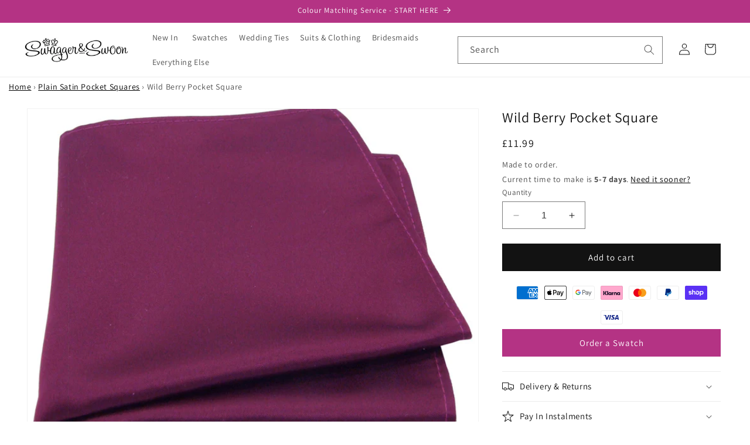

--- FILE ---
content_type: text/html; charset=utf-8
request_url: https://www.swaggerandswoon.com/products/wild-berry-pocket-square
body_size: 97876
content:
<!doctype html>
<html class="no-js" lang="en">
  <head> 
    
    <meta charset="utf-8">
    <meta http-equiv="X-UA-Compatible" content="IE=edge">
    <meta name="viewport" content="width=device-width,initial-scale=1">
    <meta name="theme-color" content="">
    <link rel="canonical" href="https://www.swaggerandswoon.com/products/wild-berry-pocket-square">
     <link rel="preconnect" href="https://cdn.shopify.com" crossorigin>
    <meta name="google-site-verification" content="xBVYD5zOiF-DNQa_RxTLgm5wSyUIPUHbNZpFjkZ4uSI" />
    <meta name="msvalidate.01" content="61E2A59B67A09933FE285BCEB213E324" />
    <meta name="facebook-domain-verification" content="bv96ol1bt3bp6rebdjv3dtz15hilic" /><link rel="icon" type="image/png" href="//www.swaggerandswoon.com/cdn/shop/files/SSBlack.jpg?crop=center&height=32&v=1635931101&width=32">
      <meta name="description" content="Wild berry deep pink wedding pocket square from Swagger &amp; Swoon, a bold floral-inspired accent for your wedding look.">
    
    
<link rel="preload" href="https://cdn.shopify.com/s/files/1/0574/0809/4268/t/1/assets/preconnect_resources.js" as="script">
<script src="//cdn.shopify.com/s/files/1/0574/0809/4268/t/1/assets/preconnect_resources.js" type="text/javascript"></script> 
<meta property="og:site_name" content="Swagger &amp; Swoon">
<meta property="og:url" content="https://www.swaggerandswoon.com/products/wild-berry-pocket-square">
<meta property="og:title" content="Wild Berry / Deep Pink Wedding Pocket Square UK">
<meta property="og:type" content="product">
<meta property="og:description" content="Wild berry deep pink wedding pocket square from Swagger &amp; Swoon, a bold floral-inspired accent for your wedding look."><meta property="og:image" content="http://www.swaggerandswoon.com/cdn/shop/products/hk43135.jpg?v=1619786028">
  <meta property="og:image:secure_url" content="https://www.swaggerandswoon.com/cdn/shop/products/hk43135.jpg?v=1619786028">
  <meta property="og:image:width" content="1000">
  <meta property="og:image:height" content="750"><meta property="og:price:amount" content="11.99">
  <meta property="og:price:currency" content="GBP"><script type="text/javascript"> const observer = new MutationObserver(e => { e.forEach(({ addedNodes: e }) => { e.forEach(e => { 1 === e.nodeType && "SCRIPT" === e.tagName && (e.innerHTML.includes("asyncLoad") && (e.innerHTML = e.innerHTML.replace("if(window.attachEvent)", "document.addEventListener('asyncLazyLoad',function(event){asyncLoad();});if(window.attachEvent)").replaceAll(", asyncLoad", ", function(){}")), e.innerHTML.includes("PreviewBarInjector") && (e.innerHTML = e.innerHTML.replace("DOMContentLoaded", "asyncLazyLoad")), (e.className == 'analytics') && (e.type = 'text/lazyload'),(e.src.includes("assets/storefront/features")||e.src.includes("assets/shopify_pay")||e.src.includes("connect.facebook.net"))&&(e.setAttribute("data-src", e.src), e.removeAttribute("src")))})})});observer.observe(document.documentElement,{childList:!0,subtree:!0})</script><meta name="twitter:card" content="summary_large_image">
<meta name="twitter:title" content="Wild Berry / Deep Pink Wedding Pocket Square UK">
<meta name="twitter:description" content="Wild berry deep pink wedding pocket square from Swagger &amp; Swoon, a bold floral-inspired accent for your wedding look.">

    <link rel="preload" href="https://cdn.shopify.com/extensions/29aa7b25-aa46-4eca-8809-36c250af79a8/kobu-menu-highlight-5/assets/mhp-app.css" as="style"><link rel="preconnect" href="https://fonts.shopifycdn.com" crossorigin><title>
      Wild Berry / Deep Pink Wedding Pocket Square UK
 &ndash; Swagger &amp; Swoon</title>

    
    <script src="//www.swaggerandswoon.com/cdn/shop/t/35/assets/constants.js?v=58251544750838685771765467590" defer="defer"></script>
    <script src="//www.swaggerandswoon.com/cdn/shop/t/35/assets/pubsub.js?v=158357773527763999511765467590" defer="defer"></script>
    <script src="//www.swaggerandswoon.com/cdn/shop/t/35/assets/global.js?v=40820548392383841591765467590" defer="defer"></script><script src="//www.swaggerandswoon.com/cdn/shop/t/35/assets/animations.js?v=88693664871331136111765467590" defer="defer"></script>
<script>window.performance && window.performance.mark && window.performance.mark('shopify.content_for_header.start');</script><meta id="shopify-digital-wallet" name="shopify-digital-wallet" content="/12252512315/digital_wallets/dialog">
<meta name="shopify-checkout-api-token" content="a7eefd12fdff59dde31c7bae1c898c08">
<meta id="in-context-paypal-metadata" data-shop-id="12252512315" data-venmo-supported="false" data-environment="production" data-locale="en_US" data-paypal-v4="true" data-currency="GBP">
<link rel="alternate" type="application/json+oembed" href="https://www.swaggerandswoon.com/products/wild-berry-pocket-square.oembed">
<script async="async" src="/checkouts/internal/preloads.js?locale=en-GB"></script>
<link rel="preconnect" href="https://shop.app" crossorigin="anonymous">
<script async="async" src="https://shop.app/checkouts/internal/preloads.js?locale=en-GB&shop_id=12252512315" crossorigin="anonymous"></script>
<script id="apple-pay-shop-capabilities" type="application/json">{"shopId":12252512315,"countryCode":"GB","currencyCode":"GBP","merchantCapabilities":["supports3DS"],"merchantId":"gid:\/\/shopify\/Shop\/12252512315","merchantName":"Swagger \u0026 Swoon","requiredBillingContactFields":["postalAddress","email","phone"],"requiredShippingContactFields":["postalAddress","email","phone"],"shippingType":"shipping","supportedNetworks":["visa","masterCard","amex"],"total":{"type":"pending","label":"Swagger \u0026 Swoon","amount":"1.00"},"shopifyPaymentsEnabled":true,"supportsSubscriptions":true}</script>
<script id="shopify-features" type="application/json">{"accessToken":"a7eefd12fdff59dde31c7bae1c898c08","betas":["rich-media-storefront-analytics"],"domain":"www.swaggerandswoon.com","predictiveSearch":true,"shopId":12252512315,"locale":"en"}</script>
<script>var Shopify = Shopify || {};
Shopify.shop = "swaggerandswoon.myshopify.com";
Shopify.locale = "en";
Shopify.currency = {"active":"GBP","rate":"1.0"};
Shopify.country = "GB";
Shopify.theme = {"name":"Swagger 29th December Reopening","id":177821417848,"schema_name":"Dawn","schema_version":"12.0.0","theme_store_id":887,"role":"main"};
Shopify.theme.handle = "null";
Shopify.theme.style = {"id":null,"handle":null};
Shopify.cdnHost = "www.swaggerandswoon.com/cdn";
Shopify.routes = Shopify.routes || {};
Shopify.routes.root = "/";</script>
<script type="module">!function(o){(o.Shopify=o.Shopify||{}).modules=!0}(window);</script>
<script>!function(o){function n(){var o=[];function n(){o.push(Array.prototype.slice.apply(arguments))}return n.q=o,n}var t=o.Shopify=o.Shopify||{};t.loadFeatures=n(),t.autoloadFeatures=n()}(window);</script>
<script>
  window.ShopifyPay = window.ShopifyPay || {};
  window.ShopifyPay.apiHost = "shop.app\/pay";
  window.ShopifyPay.redirectState = null;
</script>
<script id="shop-js-analytics" type="application/json">{"pageType":"product"}</script>
<script defer="defer" async type="module" src="//www.swaggerandswoon.com/cdn/shopifycloud/shop-js/modules/v2/client.init-shop-cart-sync_DtuiiIyl.en.esm.js"></script>
<script defer="defer" async type="module" src="//www.swaggerandswoon.com/cdn/shopifycloud/shop-js/modules/v2/chunk.common_CUHEfi5Q.esm.js"></script>
<script type="module">
  await import("//www.swaggerandswoon.com/cdn/shopifycloud/shop-js/modules/v2/client.init-shop-cart-sync_DtuiiIyl.en.esm.js");
await import("//www.swaggerandswoon.com/cdn/shopifycloud/shop-js/modules/v2/chunk.common_CUHEfi5Q.esm.js");

  window.Shopify.SignInWithShop?.initShopCartSync?.({"fedCMEnabled":true,"windoidEnabled":true});

</script>
<script defer="defer" async type="module" src="//www.swaggerandswoon.com/cdn/shopifycloud/shop-js/modules/v2/client.payment-terms_CAtGlQYS.en.esm.js"></script>
<script defer="defer" async type="module" src="//www.swaggerandswoon.com/cdn/shopifycloud/shop-js/modules/v2/chunk.common_CUHEfi5Q.esm.js"></script>
<script defer="defer" async type="module" src="//www.swaggerandswoon.com/cdn/shopifycloud/shop-js/modules/v2/chunk.modal_BewljZkx.esm.js"></script>
<script type="module">
  await import("//www.swaggerandswoon.com/cdn/shopifycloud/shop-js/modules/v2/client.payment-terms_CAtGlQYS.en.esm.js");
await import("//www.swaggerandswoon.com/cdn/shopifycloud/shop-js/modules/v2/chunk.common_CUHEfi5Q.esm.js");
await import("//www.swaggerandswoon.com/cdn/shopifycloud/shop-js/modules/v2/chunk.modal_BewljZkx.esm.js");

  
</script>
<script>
  window.Shopify = window.Shopify || {};
  if (!window.Shopify.featureAssets) window.Shopify.featureAssets = {};
  window.Shopify.featureAssets['shop-js'] = {"shop-cart-sync":["modules/v2/client.shop-cart-sync_DFoTY42P.en.esm.js","modules/v2/chunk.common_CUHEfi5Q.esm.js"],"init-fed-cm":["modules/v2/client.init-fed-cm_D2UNy1i2.en.esm.js","modules/v2/chunk.common_CUHEfi5Q.esm.js"],"init-shop-email-lookup-coordinator":["modules/v2/client.init-shop-email-lookup-coordinator_BQEe2rDt.en.esm.js","modules/v2/chunk.common_CUHEfi5Q.esm.js"],"shop-cash-offers":["modules/v2/client.shop-cash-offers_3CTtReFF.en.esm.js","modules/v2/chunk.common_CUHEfi5Q.esm.js","modules/v2/chunk.modal_BewljZkx.esm.js"],"shop-button":["modules/v2/client.shop-button_C6oxCjDL.en.esm.js","modules/v2/chunk.common_CUHEfi5Q.esm.js"],"init-windoid":["modules/v2/client.init-windoid_5pix8xhK.en.esm.js","modules/v2/chunk.common_CUHEfi5Q.esm.js"],"avatar":["modules/v2/client.avatar_BTnouDA3.en.esm.js"],"init-shop-cart-sync":["modules/v2/client.init-shop-cart-sync_DtuiiIyl.en.esm.js","modules/v2/chunk.common_CUHEfi5Q.esm.js"],"shop-toast-manager":["modules/v2/client.shop-toast-manager_BYv_8cH1.en.esm.js","modules/v2/chunk.common_CUHEfi5Q.esm.js"],"pay-button":["modules/v2/client.pay-button_FnF9EIkY.en.esm.js","modules/v2/chunk.common_CUHEfi5Q.esm.js"],"shop-login-button":["modules/v2/client.shop-login-button_CH1KUpOf.en.esm.js","modules/v2/chunk.common_CUHEfi5Q.esm.js","modules/v2/chunk.modal_BewljZkx.esm.js"],"init-customer-accounts-sign-up":["modules/v2/client.init-customer-accounts-sign-up_aj7QGgYS.en.esm.js","modules/v2/client.shop-login-button_CH1KUpOf.en.esm.js","modules/v2/chunk.common_CUHEfi5Q.esm.js","modules/v2/chunk.modal_BewljZkx.esm.js"],"init-shop-for-new-customer-accounts":["modules/v2/client.init-shop-for-new-customer-accounts_NbnYRf_7.en.esm.js","modules/v2/client.shop-login-button_CH1KUpOf.en.esm.js","modules/v2/chunk.common_CUHEfi5Q.esm.js","modules/v2/chunk.modal_BewljZkx.esm.js"],"init-customer-accounts":["modules/v2/client.init-customer-accounts_ppedhqCH.en.esm.js","modules/v2/client.shop-login-button_CH1KUpOf.en.esm.js","modules/v2/chunk.common_CUHEfi5Q.esm.js","modules/v2/chunk.modal_BewljZkx.esm.js"],"shop-follow-button":["modules/v2/client.shop-follow-button_CMIBBa6u.en.esm.js","modules/v2/chunk.common_CUHEfi5Q.esm.js","modules/v2/chunk.modal_BewljZkx.esm.js"],"lead-capture":["modules/v2/client.lead-capture_But0hIyf.en.esm.js","modules/v2/chunk.common_CUHEfi5Q.esm.js","modules/v2/chunk.modal_BewljZkx.esm.js"],"checkout-modal":["modules/v2/client.checkout-modal_BBxc70dQ.en.esm.js","modules/v2/chunk.common_CUHEfi5Q.esm.js","modules/v2/chunk.modal_BewljZkx.esm.js"],"shop-login":["modules/v2/client.shop-login_hM3Q17Kl.en.esm.js","modules/v2/chunk.common_CUHEfi5Q.esm.js","modules/v2/chunk.modal_BewljZkx.esm.js"],"payment-terms":["modules/v2/client.payment-terms_CAtGlQYS.en.esm.js","modules/v2/chunk.common_CUHEfi5Q.esm.js","modules/v2/chunk.modal_BewljZkx.esm.js"]};
</script>
<script>(function() {
  var isLoaded = false;
  function asyncLoad() {
    if (isLoaded) return;
    isLoaded = true;
    var urls = ["\/\/cdn.shopify.com\/proxy\/76e21a7ea9facac2204a834e7b49f990a60236f89c17d7dd26ded619faf928f6\/size-charts-relentless.herokuapp.com\/js\/size-charts-relentless.js?shop=swaggerandswoon.myshopify.com\u0026sp-cache-control=cHVibGljLCBtYXgtYWdlPTkwMA","\/\/d1liekpayvooaz.cloudfront.net\/apps\/customizery\/customizery.js?shop=swaggerandswoon.myshopify.com","https:\/\/searchanise-ef84.kxcdn.com\/widgets\/shopify\/init.js?a=1Z0w1T9t2x\u0026shop=swaggerandswoon.myshopify.com"];
    for (var i = 0; i < urls.length; i++) {
      var s = document.createElement('script');
      s.type = 'text/javascript';
      s.async = true;
      s.src = urls[i];
      var x = document.getElementsByTagName('script')[0];
      x.parentNode.insertBefore(s, x);
    }
  };
  if(window.attachEvent) {
    window.attachEvent('onload', asyncLoad);
  } else {
    window.addEventListener('load', asyncLoad, false);
  }
})();</script>
<script id="__st">var __st={"a":12252512315,"offset":0,"reqid":"b0e1b61c-0cf2-4f46-b063-2cc277e787fe-1767646660","pageurl":"www.swaggerandswoon.com\/products\/wild-berry-pocket-square","u":"3a43892cc7e5","p":"product","rtyp":"product","rid":6632013136052};</script>
<script>window.ShopifyPaypalV4VisibilityTracking = true;</script>
<script id="captcha-bootstrap">!function(){'use strict';const t='contact',e='account',n='new_comment',o=[[t,t],['blogs',n],['comments',n],[t,'customer']],c=[[e,'customer_login'],[e,'guest_login'],[e,'recover_customer_password'],[e,'create_customer']],r=t=>t.map((([t,e])=>`form[action*='/${t}']:not([data-nocaptcha='true']) input[name='form_type'][value='${e}']`)).join(','),a=t=>()=>t?[...document.querySelectorAll(t)].map((t=>t.form)):[];function s(){const t=[...o],e=r(t);return a(e)}const i='password',u='form_key',d=['recaptcha-v3-token','g-recaptcha-response','h-captcha-response',i],f=()=>{try{return window.sessionStorage}catch{return}},m='__shopify_v',_=t=>t.elements[u];function p(t,e,n=!1){try{const o=window.sessionStorage,c=JSON.parse(o.getItem(e)),{data:r}=function(t){const{data:e,action:n}=t;return t[m]||n?{data:e,action:n}:{data:t,action:n}}(c);for(const[e,n]of Object.entries(r))t.elements[e]&&(t.elements[e].value=n);n&&o.removeItem(e)}catch(o){console.error('form repopulation failed',{error:o})}}const l='form_type',E='cptcha';function T(t){t.dataset[E]=!0}const w=window,h=w.document,L='Shopify',v='ce_forms',y='captcha';let A=!1;((t,e)=>{const n=(g='f06e6c50-85a8-45c8-87d0-21a2b65856fe',I='https://cdn.shopify.com/shopifycloud/storefront-forms-hcaptcha/ce_storefront_forms_captcha_hcaptcha.v1.5.2.iife.js',D={infoText:'Protected by hCaptcha',privacyText:'Privacy',termsText:'Terms'},(t,e,n)=>{const o=w[L][v],c=o.bindForm;if(c)return c(t,g,e,D).then(n);var r;o.q.push([[t,g,e,D],n]),r=I,A||(h.body.append(Object.assign(h.createElement('script'),{id:'captcha-provider',async:!0,src:r})),A=!0)});var g,I,D;w[L]=w[L]||{},w[L][v]=w[L][v]||{},w[L][v].q=[],w[L][y]=w[L][y]||{},w[L][y].protect=function(t,e){n(t,void 0,e),T(t)},Object.freeze(w[L][y]),function(t,e,n,w,h,L){const[v,y,A,g]=function(t,e,n){const i=e?o:[],u=t?c:[],d=[...i,...u],f=r(d),m=r(i),_=r(d.filter((([t,e])=>n.includes(e))));return[a(f),a(m),a(_),s()]}(w,h,L),I=t=>{const e=t.target;return e instanceof HTMLFormElement?e:e&&e.form},D=t=>v().includes(t);t.addEventListener('submit',(t=>{const e=I(t);if(!e)return;const n=D(e)&&!e.dataset.hcaptchaBound&&!e.dataset.recaptchaBound,o=_(e),c=g().includes(e)&&(!o||!o.value);(n||c)&&t.preventDefault(),c&&!n&&(function(t){try{if(!f())return;!function(t){const e=f();if(!e)return;const n=_(t);if(!n)return;const o=n.value;o&&e.removeItem(o)}(t);const e=Array.from(Array(32),(()=>Math.random().toString(36)[2])).join('');!function(t,e){_(t)||t.append(Object.assign(document.createElement('input'),{type:'hidden',name:u})),t.elements[u].value=e}(t,e),function(t,e){const n=f();if(!n)return;const o=[...t.querySelectorAll(`input[type='${i}']`)].map((({name:t})=>t)),c=[...d,...o],r={};for(const[a,s]of new FormData(t).entries())c.includes(a)||(r[a]=s);n.setItem(e,JSON.stringify({[m]:1,action:t.action,data:r}))}(t,e)}catch(e){console.error('failed to persist form',e)}}(e),e.submit())}));const S=(t,e)=>{t&&!t.dataset[E]&&(n(t,e.some((e=>e===t))),T(t))};for(const o of['focusin','change'])t.addEventListener(o,(t=>{const e=I(t);D(e)&&S(e,y())}));const B=e.get('form_key'),M=e.get(l),P=B&&M;t.addEventListener('DOMContentLoaded',(()=>{const t=y();if(P)for(const e of t)e.elements[l].value===M&&p(e,B);[...new Set([...A(),...v().filter((t=>'true'===t.dataset.shopifyCaptcha))])].forEach((e=>S(e,t)))}))}(h,new URLSearchParams(w.location.search),n,t,e,['guest_login'])})(!0,!0)}();</script>
<script integrity="sha256-4kQ18oKyAcykRKYeNunJcIwy7WH5gtpwJnB7kiuLZ1E=" data-source-attribution="shopify.loadfeatures" defer="defer" src="//www.swaggerandswoon.com/cdn/shopifycloud/storefront/assets/storefront/load_feature-a0a9edcb.js" crossorigin="anonymous"></script>
<script crossorigin="anonymous" defer="defer" src="//www.swaggerandswoon.com/cdn/shopifycloud/storefront/assets/shopify_pay/storefront-65b4c6d7.js?v=20250812"></script>
<script data-source-attribution="shopify.dynamic_checkout.dynamic.init">var Shopify=Shopify||{};Shopify.PaymentButton=Shopify.PaymentButton||{isStorefrontPortableWallets:!0,init:function(){window.Shopify.PaymentButton.init=function(){};var t=document.createElement("script");t.src="https://www.swaggerandswoon.com/cdn/shopifycloud/portable-wallets/latest/portable-wallets.en.js",t.type="module",document.head.appendChild(t)}};
</script>
<script data-source-attribution="shopify.dynamic_checkout.buyer_consent">
  function portableWalletsHideBuyerConsent(e){var t=document.getElementById("shopify-buyer-consent"),n=document.getElementById("shopify-subscription-policy-button");t&&n&&(t.classList.add("hidden"),t.setAttribute("aria-hidden","true"),n.removeEventListener("click",e))}function portableWalletsShowBuyerConsent(e){var t=document.getElementById("shopify-buyer-consent"),n=document.getElementById("shopify-subscription-policy-button");t&&n&&(t.classList.remove("hidden"),t.removeAttribute("aria-hidden"),n.addEventListener("click",e))}window.Shopify?.PaymentButton&&(window.Shopify.PaymentButton.hideBuyerConsent=portableWalletsHideBuyerConsent,window.Shopify.PaymentButton.showBuyerConsent=portableWalletsShowBuyerConsent);
</script>
<script data-source-attribution="shopify.dynamic_checkout.cart.bootstrap">document.addEventListener("DOMContentLoaded",(function(){function t(){return document.querySelector("shopify-accelerated-checkout-cart, shopify-accelerated-checkout")}if(t())Shopify.PaymentButton.init();else{new MutationObserver((function(e,n){t()&&(Shopify.PaymentButton.init(),n.disconnect())})).observe(document.body,{childList:!0,subtree:!0})}}));
</script>
<link id="shopify-accelerated-checkout-styles" rel="stylesheet" media="screen" href="https://www.swaggerandswoon.com/cdn/shopifycloud/portable-wallets/latest/accelerated-checkout-backwards-compat.css" crossorigin="anonymous">
<style id="shopify-accelerated-checkout-cart">
        #shopify-buyer-consent {
  margin-top: 1em;
  display: inline-block;
  width: 100%;
}

#shopify-buyer-consent.hidden {
  display: none;
}

#shopify-subscription-policy-button {
  background: none;
  border: none;
  padding: 0;
  text-decoration: underline;
  font-size: inherit;
  cursor: pointer;
}

#shopify-subscription-policy-button::before {
  box-shadow: none;
}

      </style>
<script id="sections-script" data-sections="header" defer="defer" src="//www.swaggerandswoon.com/cdn/shop/t/35/compiled_assets/scripts.js?10381"></script>
<script>window.performance && window.performance.mark && window.performance.mark('shopify.content_for_header.end');</script>

    <style data-shopify>
      @font-face {
  font-family: Assistant;
  font-weight: 400;
  font-style: normal;
  font-display: swap;
  src: url("//www.swaggerandswoon.com/cdn/fonts/assistant/assistant_n4.9120912a469cad1cc292572851508ca49d12e768.woff2") format("woff2"),
       url("//www.swaggerandswoon.com/cdn/fonts/assistant/assistant_n4.6e9875ce64e0fefcd3f4446b7ec9036b3ddd2985.woff") format("woff");
}

      @font-face {
  font-family: Assistant;
  font-weight: 700;
  font-style: normal;
  font-display: swap;
  src: url("//www.swaggerandswoon.com/cdn/fonts/assistant/assistant_n7.bf44452348ec8b8efa3aa3068825305886b1c83c.woff2") format("woff2"),
       url("//www.swaggerandswoon.com/cdn/fonts/assistant/assistant_n7.0c887fee83f6b3bda822f1150b912c72da0f7b64.woff") format("woff");
}

      
      
      @font-face {
  font-family: Assistant;
  font-weight: 400;
  font-style: normal;
  font-display: swap;
  src: url("//www.swaggerandswoon.com/cdn/fonts/assistant/assistant_n4.9120912a469cad1cc292572851508ca49d12e768.woff2") format("woff2"),
       url("//www.swaggerandswoon.com/cdn/fonts/assistant/assistant_n4.6e9875ce64e0fefcd3f4446b7ec9036b3ddd2985.woff") format("woff");
}


      
        :root,
        .color-background-1 {
          --color-background: 255,255,255;
        
          --gradient-background: #ffffff;
        

        

        --color-foreground: 18,18,18;
        --color-background-contrast: 191,191,191;
        --color-shadow: 18,18,18;
        --color-button: 18,18,18;
        --color-button-text: 255,255,255;
        --color-secondary-button: 255,255,255;
        --color-secondary-button-text: 180,51,132;
        --color-link: 180,51,132;
        --color-badge-foreground: 18,18,18;
        --color-badge-background: 255,255,255;
        --color-badge-border: 18,18,18;
        --payment-terms-background-color: rgb(255 255 255);
      }
      
        
        .color-background-2 {
          --color-background: 243,243,243;
        
          --gradient-background: #f3f3f3;
        

        

        --color-foreground: 18,18,18;
        --color-background-contrast: 179,179,179;
        --color-shadow: 18,18,18;
        --color-button: 18,18,18;
        --color-button-text: 243,243,243;
        --color-secondary-button: 243,243,243;
        --color-secondary-button-text: 18,18,18;
        --color-link: 18,18,18;
        --color-badge-foreground: 18,18,18;
        --color-badge-background: 243,243,243;
        --color-badge-border: 18,18,18;
        --payment-terms-background-color: rgb(243 243 243);
      }
      
        
        .color-inverse {
          --color-background: 18,18,18;
        
          --gradient-background: #121212;
        

        

        --color-foreground: 255,255,255;
        --color-background-contrast: 146,146,146;
        --color-shadow: 18,18,18;
        --color-button: 255,255,255;
        --color-button-text: 18,18,18;
        --color-secondary-button: 18,18,18;
        --color-secondary-button-text: 255,255,255;
        --color-link: 255,255,255;
        --color-badge-foreground: 255,255,255;
        --color-badge-background: 18,18,18;
        --color-badge-border: 255,255,255;
        --payment-terms-background-color: rgb(18 18 18);
      }
      
        
        .color-accent-1 {
          --color-background: 18,18,18;
        
          --gradient-background: #121212;
        

        

        --color-foreground: 255,255,255;
        --color-background-contrast: 146,146,146;
        --color-shadow: 18,18,18;
        --color-button: 255,255,255;
        --color-button-text: 18,18,18;
        --color-secondary-button: 18,18,18;
        --color-secondary-button-text: 255,255,255;
        --color-link: 255,255,255;
        --color-badge-foreground: 255,255,255;
        --color-badge-background: 18,18,18;
        --color-badge-border: 255,255,255;
        --payment-terms-background-color: rgb(18 18 18);
      }
      
        
        .color-accent-2 {
          --color-background: 180,51,132;
        
          --gradient-background: #b43384;
        

        

        --color-foreground: 255,255,255;
        --color-background-contrast: 81,23,59;
        --color-shadow: 18,18,18;
        --color-button: 255,255,255;
        --color-button-text: 180,51,132;
        --color-secondary-button: 180,51,132;
        --color-secondary-button-text: 255,255,255;
        --color-link: 255,255,255;
        --color-badge-foreground: 255,255,255;
        --color-badge-background: 180,51,132;
        --color-badge-border: 255,255,255;
        --payment-terms-background-color: rgb(180 51 132);
      }
      

      body, .color-background-1, .color-background-2, .color-inverse, .color-accent-1, .color-accent-2 {
        color: rgba(var(--color-foreground), 0.75);
        background-color: rgb(var(--color-background));
      }

      :root {
        --font-body-family: Assistant, sans-serif;
        --font-body-style: normal;
        --font-body-weight: 400;
        --font-body-weight-bold: 700;

        --font-heading-family: Assistant, sans-serif;
        --font-heading-style: normal;
        --font-heading-weight: 400;

        --font-body-scale: 1.0;
        --font-heading-scale: 1.0;

        --media-padding: px;
        --media-border-opacity: 0.05;
        --media-border-width: 1px;
        --media-radius: 0px;
        --media-shadow-opacity: 0.0;
        --media-shadow-horizontal-offset: 0px;
        --media-shadow-vertical-offset: 4px;
        --media-shadow-blur-radius: 5px;
        --media-shadow-visible: 0;

        --page-width: 160rem;
        --page-width-margin: 0rem;

        --product-card-image-padding: 0.0rem;
        --product-card-corner-radius: 0.0rem;
        --product-card-text-alignment: left;
        --product-card-border-width: 0.0rem;
        --product-card-border-opacity: 0.1;
        --product-card-shadow-opacity: 0.0;
        --product-card-shadow-visible: 0;
        --product-card-shadow-horizontal-offset: 0.0rem;
        --product-card-shadow-vertical-offset: 0.4rem;
        --product-card-shadow-blur-radius: 0.5rem;

        --collection-card-image-padding: 0.0rem;
        --collection-card-corner-radius: 0.0rem;
        --collection-card-text-alignment: left;
        --collection-card-border-width: 0.0rem;
        --collection-card-border-opacity: 0.1;
        --collection-card-shadow-opacity: 0.0;
        --collection-card-shadow-visible: 0;
        --collection-card-shadow-horizontal-offset: 0.0rem;
        --collection-card-shadow-vertical-offset: 0.4rem;
        --collection-card-shadow-blur-radius: 0.5rem;

        --blog-card-image-padding: 0.0rem;
        --blog-card-corner-radius: 0.0rem;
        --blog-card-text-alignment: left;
        --blog-card-border-width: 0.0rem;
        --blog-card-border-opacity: 0.1;
        --blog-card-shadow-opacity: 0.0;
        --blog-card-shadow-visible: 0;
        --blog-card-shadow-horizontal-offset: 0.0rem;
        --blog-card-shadow-vertical-offset: 0.4rem;
        --blog-card-shadow-blur-radius: 0.5rem;

        --badge-corner-radius: 4.0rem;

        --popup-border-width: 1px;
        --popup-border-opacity: 0.1;
        --popup-corner-radius: 0px;
        --popup-shadow-opacity: 0.0;
        --popup-shadow-horizontal-offset: 0px;
        --popup-shadow-vertical-offset: 4px;
        --popup-shadow-blur-radius: 5px;

        --drawer-border-width: 1px;
        --drawer-border-opacity: 0.1;
        --drawer-shadow-opacity: 0.0;
        --drawer-shadow-horizontal-offset: 0px;
        --drawer-shadow-vertical-offset: 4px;
        --drawer-shadow-blur-radius: 5px;

        --spacing-sections-desktop: 0px;
        --spacing-sections-mobile: 0px;

        --grid-desktop-vertical-spacing: 8px;
        --grid-desktop-horizontal-spacing: 8px;
        --grid-mobile-vertical-spacing: 4px;
        --grid-mobile-horizontal-spacing: 4px;

        --text-boxes-border-opacity: 0.1;
        --text-boxes-border-width: 0px;
        --text-boxes-radius: 0px;
        --text-boxes-shadow-opacity: 0.0;
        --text-boxes-shadow-visible: 0;
        --text-boxes-shadow-horizontal-offset: 0px;
        --text-boxes-shadow-vertical-offset: 4px;
        --text-boxes-shadow-blur-radius: 5px;

        --buttons-radius: 0px;
        --buttons-radius-outset: 0px;
        --buttons-border-width: 1px;
        --buttons-border-opacity: 1.0;
        --buttons-shadow-opacity: 0.0;
        --buttons-shadow-visible: 0;
        --buttons-shadow-horizontal-offset: 0px;
        --buttons-shadow-vertical-offset: 4px;
        --buttons-shadow-blur-radius: 5px;
        --buttons-border-offset: 0px;

        --inputs-radius: 0px;
        --inputs-border-width: 1px;
        --inputs-border-opacity: 0.55;
        --inputs-shadow-opacity: 0.0;
        --inputs-shadow-horizontal-offset: 0px;
        --inputs-margin-offset: 0px;
        --inputs-shadow-vertical-offset: 4px;
        --inputs-shadow-blur-radius: 5px;
        --inputs-radius-outset: 0px;

        --variant-pills-radius: 40px;
        --variant-pills-border-width: 1px;
        --variant-pills-border-opacity: 0.55;
        --variant-pills-shadow-opacity: 0.0;
        --variant-pills-shadow-horizontal-offset: 0px;
        --variant-pills-shadow-vertical-offset: 4px;
        --variant-pills-shadow-blur-radius: 5px;
      }

      *,
      *::before,
      *::after {
        box-sizing: inherit;
      }

      html {
        box-sizing: border-box;
        font-size: calc(var(--font-body-scale) * 62.5%);
        height: 100%;
      }

      body {
        display: grid;
        grid-template-rows: auto auto 1fr auto;
        grid-template-columns: 100%;
        min-height: 100%;
        margin: 0;
        font-size: 1.5rem;
        letter-spacing: 0.06rem;
        line-height: calc(1 + 0.8 / var(--font-body-scale));
        font-family: var(--font-body-family);
        font-style: var(--font-body-style);
        font-weight: var(--font-body-weight);
      }

      @media screen and (min-width: 750px) {
        body {
          font-size: 1.6rem;
        }
      }
    </style>

    <link href="//www.swaggerandswoon.com/cdn/shop/t/35/assets/base.css?v=182497384198166193321765467590" rel="stylesheet" type="text/css" media="all" />
<link rel="preload" as="font" href="//www.swaggerandswoon.com/cdn/fonts/assistant/assistant_n4.9120912a469cad1cc292572851508ca49d12e768.woff2" type="font/woff2" crossorigin><link rel="preload" as="font" href="//www.swaggerandswoon.com/cdn/fonts/assistant/assistant_n4.9120912a469cad1cc292572851508ca49d12e768.woff2" type="font/woff2" crossorigin><link href="//www.swaggerandswoon.com/cdn/shop/t/35/assets/component-localization-form.css?v=143319823105703127341765467590" rel="stylesheet" type="text/css" media="all" />
      <script src="//www.swaggerandswoon.com/cdn/shop/t/35/assets/localization-form.js?v=161644695336821385561765467590" defer="defer"></script><link
        rel="stylesheet"
        href="//www.swaggerandswoon.com/cdn/shop/t/35/assets/component-predictive-search.css?v=118923337488134913561765467590"
        media="print"
        onload="this.media='all'"
      ><script>
      document.documentElement.className = document.documentElement.className.replace('no-js', 'js');
      if (Shopify.designMode) {
        document.documentElement.classList.add('shopify-design-mode');
      }
    </script>


 
                         
                                <style>.async-hide { opacity: 0 !important} </style>
                                <script>(function(a,s,y,n,c,h,i,d,e){s.className+=' '+y;h.start=1*new Date;
                                h.end=i=function(){s.className=s.className.replace(RegExp(' ?'+y),'')};
                                (a[n]=a[n]||[]).hide=h;setTimeout(function(){i();h.end=null},c);h.timeout=c;
                                })(window,document.documentElement,'async-hide','dataLayer',600,
                                {'GTM-XXXXXX':true});</script>


<script src="//cdn.shopify.com/s/files/1/0574/0809/4268/t/1/assets/bootstrap-38.0.33.js" type="text/javascript"></script> 
    
      <!-- Global site tag (gtag.js) - Google Ads: 1072456729 -->
<script async src="https://www.googletagmanager.com/gtag/js?id=AW-1072456729"></script>
<script>
  window.dataLayer = window.dataLayer || [];
  function gtag(){dataLayer.push(arguments);}
  gtag('js', new Date());

  gtag('config', 'AW-1072456729');
</script>


<script>
gtag('event', 'view_item', {
'send_to': 'AW-1072456729',
'ecomm_pagetype': 'product',
'ecomm_prodid': '6632013136052',
'ecomm_totalvalue': '11.99'
});
</script>
  
    

 <!-- Global site tag (gtag.js) - Google Analytics 4 -->
<script async src="https://www.googletagmanager.com/gtag/js?id=G-PT4X31DTZ7"></script>
<script>
  window.dataLayer = window.dataLayer || [];
  function gtag(){dataLayer.push(arguments);}
  gtag('js', new Date());

  gtag('config', 'G-PT4X31DTZ7');
</script>  

  <script type="text/javascript">
    (function(c,l,a,r,i,t,y){
        c[a]=c[a]||function(){(c[a].q=c[a].q||[]).push(arguments)};
        t=l.createElement(r);t.async=1;t.src="https://www.clarity.ms/tag/"+i;
        y=l.getElementsByTagName(r)[0];y.parentNode.insertBefore(t,y);
    })(window, document, "clarity", "script", "k1nhjyar9c");
</script>
    
  <!-- BEGIN app block: shopify://apps/cookiefirst-cookie-consent/blocks/app-embed/37d77193-8346-4ef8-8a15-e89dc81b23b7 -->
  
  
  
  
    
      <link rel="preconnect" href="//consent.cookiefirst.com">
      <link rel="preconnect" href="//edge.cookiefirst.com" />
      <link rel="dns-prefetch" href="//consent.cookiefirst.com">
      <link rel="dns-prefetch" href="//edge.cookiefirst.com" />
      <link rel="preload" href="//consent.cookiefirst.com/sh-customer-privacy.js" as="script">
      <script type="text/javascript" src="//consent.cookiefirst.com/sh-customer-privacy.js"></script>
      
        
          <script src="https://consent.cookiefirst.com/sites/swaggerandswoon.com-ee5060c2-90a1-41a0-9d7e-867e65806ef2/consent.js"></script>
        
      
    
  


<!-- END app block --><!-- BEGIN app block: shopify://apps/tipo-related-products/blocks/app-embed/75cf2d86-3988-45e7-8f28-ada23c99704f --><script type="text/javascript">
  
    
    
    var Globo = Globo || {};
    window.Globo.RelatedProducts = window.Globo.RelatedProducts || {}; window.moneyFormat = "£{{amount}}"; window.shopCurrency = "GBP";
    window.globoRelatedProductsConfig = {
      __webpack_public_path__ : "https://cdn.shopify.com/extensions/019a6293-eea2-75db-9d64-cc7878a1288f/related-test-cli3-121/assets/", apiUrl: "https://related-products.globo.io/api", alternateApiUrl: "https://related-products.globo.io",
      shop: "swaggerandswoon.myshopify.com", domain: "www.swaggerandswoon.com",themeOs20: true, page: 'product',
      customer:null,
      urls:  { search: "\/search", collection: "\/collections" },
      translation: {"add_to_cart":"Add to cart","added_to_cart":"ADDED TO CART","add_selected_to_cart":"Add selected to cart","added_selected_to_cart":"ADDED TO CART","sale":"Sale","total_price":"Total price:","this_item":"This item:","sold_out":"Waiting Stock"},
      settings: {"hidewatermark":false,"copyright":null,"redirect":true,"new_tab":false,"image_ratio":"350:525","hidden_tags":null,"exclude_tags":null,"hidden_collections":[],"carousel_autoplay":false,"carousel_disable_in_mobile":false,"carousel_items":6,"hideprice":false,"discount":{"enable":false,"condition":"any","type":"percentage","value":10},"sold_out":false,"carousel_loop":false,"carousel_rtl":false,"visible_tags":null},
      boughtTogetherIds: {},
      trendingProducts: [8746481418499,8289975533827,8289948893443,14982679101816,8283148321027,14933713748344,8187092173059,6197700329652,6223632138420,8300073976067,1808324886587,14883835576696,14888648114552,14883815457144,14888647197048,14888813035896,8754926223619,8104317092099,8762332905731,14875656192376,8040824078595,1808323543099,8803164717315,6174120050868,14898647892344,14898647105912,1808338780219,1808330784827,8633401704707,4473226362915,7443780698371,8565217526019,1991419134011,8300074172675,7939094577411,7939092480259,7992900157699,1807836217403,7898892173571,8104317780227,8187109966083,8143868756227,8289897611523,8289903608067,8107267948803,14898638586232,14888649654648,1807870361659,8633437061379,1989249302587],
      productBoughtTogether: {"type":"product_bought_together","enable":true,"title":{"text":"More Like This","color":"#212121","fontSize":"24","align":"left"},"limit":15,"maxWidth":1170,"conditions":[{"id":"collection","name":"Same current product collection","status":1,"type":"manual","rules":null},{"id":"manual","name":"Manual","status":1},{"id":"bought_together","name":"Bought together","status":0},{"id":"vendor","name":"Same current product vendor","status":0,"type":"same"},{"id":"type","name":"Same current product type","position":3,"status":0,"type":"same"},{"id":"tags","name":"Same current product tags","status":0,"type":"same"},{"id":"global","name":"Products Tagged By \"Recommendation\"","status":0}],"template":{"id":"1","elements":["price","addToCartBtn","variantSelector","customCarousel"],"productTitle":{"fontSize":"15","color":"#212121"},"productPrice":{"fontSize":"16","color":"#212121"},"productOldPrice":{"fontSize":"13","color":"#919191"},"button":{"fontSize":"14","color":"#ffffff","backgroundColor":"#000000"},"saleLabel":{"color":"#fff","backgroundColor":"#c00000"},"this_item":true,"customCarousel":{"mobile":2}},"random":true,"subtitle":{"text":null,"color":"#000000","fontSize":"18"},"selected":true,"discount":true},
      productRelated: {"type":"product_related","enable":true,"title":{"text":"\u0026nbsp; \u0026nbsp; Also in this colour","color":"#212121","fontSize":"24","align":"left"},"limit":14,"maxWidth":1170,"conditions":[{"id":"manual","name":"Manual","status":1},{"id":"collection","name":"Same current product collection","status":1,"type":"manual","rules":null},{"id":"bought_together","name":"Bought together","status":0},{"id":"vendor","name":"Same current product vendor","status":0,"type":"same"},{"id":"type","name":"Same current product type","position":3,"status":0,"type":"same"},{"id":"tags","name":"Same current product tags","status":0,"type":"same"},{"id":"global","name":"Products Tagged By \"Recommendation\"","status":0}],"template":{"id":"1","elements":["price","addToCartBtn","variantSelector","saleLabel"],"productTitle":{"fontSize":"15","color":"#212121"},"productPrice":{"fontSize":"14","color":"#212121"},"productOldPrice":{"fontSize":16,"color":"#919191"},"button":{"fontSize":"16","color":"#ffffff","backgroundColor":"#000000"},"saleLabel":{"color":"#fff","backgroundColor":"#c00000"}},"random":false,"subtitle":{"text":null,"color":"#000000","fontSize":18},"selected":true,"discount":true},
      cart: {"type":"cart","enable":true,"title":{"text":"You might also like...","color":"#212121","fontSize":"24","align":"left"},"limit":6,"maxWidth":1170,"conditions":[{"id":"manual","name":"Manual","status":1},{"id":"bought_together","name":"Bought together","status":0},{"id":"tags","name":"Same current product tags","status":0,"type":"manual","rules":null},{"id":"global","name":"Products Tagged By \"Recommendation\"","status":0}],"template":{"id":"1","elements":["price","addToCartBtn","variantSelector","saleLabel"],"productTitle":{"fontSize":"14","color":"#212121"},"productPrice":{"fontSize":"14","color":"#212121"},"productOldPrice":{"fontSize":16,"color":"#919191"},"button":{"fontSize":"18","color":"#ffffff","backgroundColor":"#f3b117"},"saleLabel":{"color":"#fff","backgroundColor":"#c00000"}},"random":false,"subtitle":{"text":null,"color":"#000000","fontSize":18},"selected":true,"discount":true},
      basis_collection_handle: 'globo_basis_collection',
      widgets: [],
      offers: [{"id":2487,"type":"in_cart","title":{"trans":[],"text":"Add Snowdrop Ivory Cufflinks","color":"#606060","fontSize":"14","align":"left"},"subtitle":{"trans":[],"text":"Complete the look with matching fabric cufflinks!","color":"#212121","fontSize":"14"},"when":{"type":"specific_products","datas":{"products":[{"id":4400103718947,"title":"Snowdrop Ivory Bow Tie","handle":"snowdrop-bow-tie","image":{"id":"gid:\/\/shopify\/MediaImage\/6144292782115","altText":"Snowdrop Bow Tie - Wedding","originalSrc":"https:\/\/cdn.shopify.com\/s\/files\/1\/0122\/5251\/2315\/products\/snowdrop-bow-tie-wedding-397873.jpg?v=1577164443"}},{"id":1991441678395,"title":"Snowdrop Ivory Pocket Square","handle":"snowdrop-pocket-square","image":{"id":"gid:\/\/shopify\/MediaImage\/2843289223227","altText":"Snowdrop Pocket Square - Wedding","originalSrc":"https:\/\/cdn.shopify.com\/s\/files\/1\/0122\/5251\/2315\/products\/snowdrop-pocket-square-wedding-842228.jpg?v=1566928579"}},{"id":4400103784483,"title":"Snowdrop Ivory Wedding Cravat","handle":"snowdrop-pre-tied-wedding-cravat","image":{"id":"gid:\/\/shopify\/MediaImage\/6144251199523","altText":"Snowdrop Pre-Tied Wedding Cravat - Wedding","originalSrc":"https:\/\/cdn.shopify.com\/s\/files\/1\/0122\/5251\/2315\/products\/snowdrop-pre-tied-wedding-cravat-wedding-503188.jpg?v=1577164121"}},{"id":1991442366523,"title":"Snowdrop Ivory Wedding Tie","handle":"snowdrop-wedding-tie","image":{"id":"gid:\/\/shopify\/MediaImage\/2843450572859","altText":"Snowdrop Wedding Tie - Wedding","originalSrc":"https:\/\/cdn.shopify.com\/s\/files\/1\/0122\/5251\/2315\/products\/snowdrop-wedding-tie-wedding-473987.jpg?v=1566940629"}}],"collections":[]}},"conditions":{"type":"specific_products","datas":{"products":[{"id":14988420579704,"title":"Snowdrop Ivory Cufflinks","handle":"snowdrop-ivory-cufflinks","image":{"id":"gid:\/\/shopify\/MediaImage\/65317090328952","altText":null,"originalSrc":"https:\/\/cdn.shopify.com\/s\/files\/1\/0122\/5251\/2315\/files\/IMG_6596.jpg?v=1764159680"}}],"collections":[]}},"template":{"id":"1","this_item":false,"default_checked":true,"elements":["price","addToCartBtn","variantSelector","saleLabel"],"productTitle":{"fontSize":"14","color":"#212121"},"productPrice":{"fontSize":"15","color":"#212121"},"productOldPrice":{"fontSize":"13","color":"#919191"},"button":{"fontSize":"14","color":"#ffffff","backgroundColor":"#212121"},"saleLabel":{"color":"#ffffff","backgroundColor":"#c00000"}},"positions":[],"maxWidth":433,"limit":1,"random":1,"discount":0,"discountdata":{"type":"percentage","value":"0"},"sort":0,"enable":1,"created_at":"2025-11-26 13:30:13","updated_at":"2025-11-26 13:30:13"},{"id":2486,"type":"in_cart","title":{"trans":[],"text":"Add Baby Blush Cufflinks","color":"#606060","fontSize":"14","align":"left"},"subtitle":{"trans":[],"text":"Complete the look with matching fabric cufflinks!","color":"#212121","fontSize":"14"},"when":{"type":"specific_products","datas":{"products":[{"id":2277101469755,"title":"Baby Blush Bow Tie","handle":"baby-blush-bow-tie","image":{"id":"gid:\/\/shopify\/MediaImage\/34858910580995","altText":"Baby Blush Bow Ties - Wedding Bow Tie - Pre-Tied - Swagger \u0026 Swoon","originalSrc":"https:\/\/cdn.shopify.com\/s\/files\/1\/0122\/5251\/2315\/products\/baby-blush-bow-ties-wedding-bow-tie-pre-tied-swagger-swoon-368929.jpg?v=1709226430"}},{"id":1991274299451,"title":"Baby Blush Pocket Square","handle":"baby-blush-pocket-square","image":{"id":"gid:\/\/shopify\/MediaImage\/34858931060995","altText":"Baby Blush Pocket Square - Wedding Pocket Square - - Swagger \u0026 Swoon","originalSrc":"https:\/\/cdn.shopify.com\/s\/files\/1\/0122\/5251\/2315\/products\/baby-blush-pocket-square-wedding-pocket-square-swagger-swoon-757511.jpg?v=1709226530"}},{"id":2207900500027,"title":"Baby Blush Wedding Cravat","handle":"baby-blush-pre-tied-wedding-cravat","image":{"id":"gid:\/\/shopify\/MediaImage\/34858910777603","altText":"Baby Blush Wedding Cravats - Wedding Cravat - Pre-Tied - Swagger \u0026 Swoon","originalSrc":"https:\/\/cdn.shopify.com\/s\/files\/1\/0122\/5251\/2315\/products\/baby-blush-wedding-cravats-wedding-cravat-pre-tied-swagger-swoon-830850.jpg?v=1709226430"}},{"id":1991277215803,"title":"Baby Blush Wedding Tie","handle":"baby-blush-wedding-tie","image":{"id":"gid:\/\/shopify\/MediaImage\/34858931159299","altText":"Baby Blush Wedding Ties - Wedding Tie - Regular - Swagger \u0026 Swoon","originalSrc":"https:\/\/cdn.shopify.com\/s\/files\/1\/0122\/5251\/2315\/products\/baby-blush-wedding-ties-wedding-tie-regular-swagger-swoon-972550.jpg?v=1709226531"}},{"id":14891544543608,"title":"Mix and Match - Purple \u0026 Pink Wedding Tie Set","handle":"mix-and-match-purple-daisies-wedding-tie-set-1","image":{"id":"gid:\/\/shopify\/MediaImage\/63927536550264","altText":null,"originalSrc":"https:\/\/cdn.shopify.com\/s\/files\/1\/0122\/5251\/2315\/files\/set22383d.jpg?v=1742306589"}}],"collections":[]}},"conditions":{"type":"specific_products","datas":{"products":[{"id":14988420350328,"title":"Baby Blush Cufflinks","handle":"baby-blush-cufflinks-copy","image":{"id":"gid:\/\/shopify\/MediaImage\/65317087805816","altText":null,"originalSrc":"https:\/\/cdn.shopify.com\/s\/files\/1\/0122\/5251\/2315\/files\/IMG_6588.jpg?v=1764159564"}}],"collections":[]}},"template":{"id":"1","this_item":false,"default_checked":true,"elements":["price","addToCartBtn","variantSelector","saleLabel"],"productTitle":{"fontSize":"14","color":"#212121"},"productPrice":{"fontSize":"15","color":"#212121"},"productOldPrice":{"fontSize":"13","color":"#919191"},"button":{"fontSize":"14","color":"#ffffff","backgroundColor":"#212121"},"saleLabel":{"color":"#ffffff","backgroundColor":"#c00000"}},"positions":[],"maxWidth":433,"limit":1,"random":1,"discount":0,"discountdata":{"type":"percentage","value":"0"},"sort":0,"enable":1,"created_at":"2025-11-26 13:29:44","updated_at":"2025-11-26 13:29:44"},{"id":2485,"type":"in_cart","title":{"trans":[],"text":"Add Blush Pink Cufflinks","color":"#606060","fontSize":"14","align":"left"},"subtitle":{"trans":[],"text":"Complete the look with matching fabric cufflinks!","color":"#212121","fontSize":"14"},"when":{"type":"specific_products","datas":{"products":[{"id":1807631614011,"title":"Blush Pink Bow Tie","handle":"blush-pink-bow-tie","image":{"id":"gid:\/\/shopify\/MediaImage\/63537060872568","altText":"Blush Pink Bow Tie - Wedding Bow Tie - Pre - Tied - Bow Tie Only - Swagger \u0026 Swoon","originalSrc":"https:\/\/cdn.shopify.com\/s\/files\/1\/0122\/5251\/2315\/files\/blush-pink-bow-tie-wedding-bow-tie-pre-tied-swagger-swoon-584915.jpg?v=1734437024"}},{"id":1807731818555,"title":"Blush Pink Pocket Square","handle":"blush-pink-pocket-square","image":{"id":"gid:\/\/shopify\/MediaImage\/63537050255736","altText":"Blush Pink Pocket Square - Wedding Pocket Square - Swagger \u0026 Swoon","originalSrc":"https:\/\/cdn.shopify.com\/s\/files\/1\/0122\/5251\/2315\/files\/blush-pink-pocket-square-wedding-pocket-square-swagger-swoon-591840.jpg?v=1734436969"}},{"id":1808103276603,"title":"Blush Pink Wedding Cravat","handle":"blush-pink-pre-tied-wedding-cravat","image":{"id":"gid:\/\/shopify\/MediaImage\/63537051009400","altText":"Blush Pink Wedding Cravat - Wedding Cravat - Pre - Tied - Cravat Only - Swagger \u0026 Swoon","originalSrc":"https:\/\/cdn.shopify.com\/s\/files\/1\/0122\/5251\/2315\/files\/blush-pink-wedding-cravat-wedding-cravat-pre-tied-swagger-swoon-223124.jpg?v=1734436970"}},{"id":1807856468027,"title":"Blush Pink Wedding Tie","handle":"blush-pink-wedding-tie","image":{"id":"gid:\/\/shopify\/MediaImage\/63537040261496","altText":"Blush Pink Wedding Tie - Wedding Tie - Regular - Tie Only - Swagger \u0026 Swoon","originalSrc":"https:\/\/cdn.shopify.com\/s\/files\/1\/0122\/5251\/2315\/files\/blush-pink-wedding-tie-wedding-tie-regular-swagger-swoon-633986.jpg?v=1734436841"}}],"collections":[]}},"conditions":{"type":"specific_products","datas":{"products":[{"id":14988420055416,"title":"Blush Pink Cufflinks","handle":"blush-pink-cufflinks","image":{"id":"gid:\/\/shopify\/MediaImage\/65317086757240","altText":null,"originalSrc":"https:\/\/cdn.shopify.com\/s\/files\/1\/0122\/5251\/2315\/files\/IMG_6597.jpg?v=1764159505"}}],"collections":[]}},"template":{"id":"1","this_item":false,"default_checked":true,"elements":["price","addToCartBtn","variantSelector","saleLabel"],"productTitle":{"fontSize":"14","color":"#212121"},"productPrice":{"fontSize":"15","color":"#212121"},"productOldPrice":{"fontSize":"13","color":"#919191"},"button":{"fontSize":"14","color":"#ffffff","backgroundColor":"#212121"},"saleLabel":{"color":"#ffffff","backgroundColor":"#c00000"}},"positions":[],"maxWidth":433,"limit":1,"random":1,"discount":0,"discountdata":{"type":"percentage","value":"0"},"sort":0,"enable":1,"created_at":"2025-11-26 13:29:06","updated_at":"2025-11-26 13:29:06"},{"id":2484,"type":"in_cart","title":{"trans":[],"text":"Add Taupe Cufflinks","color":"#606060","fontSize":"14","align":"left"},"subtitle":{"trans":[],"text":"Complete the look with matching fabric cufflinks!","color":"#212121","fontSize":"14"},"when":{"type":"specific_products","datas":{"products":[{"id":4397935689763,"title":"Taupe Bow Tie","handle":"taupe-bow-tie","image":{"id":"gid:\/\/shopify\/MediaImage\/36877162381571","altText":null,"originalSrc":"https:\/\/cdn.shopify.com\/s\/files\/1\/0122\/5251\/2315\/files\/bw43086_b56edcad-03c3-4fb0-91ba-58b118bcda1b.jpg?v=1728474221"}},{"id":2329871351867,"title":"Taupe Pocket Square","handle":"taupe-pocket-square-1","image":{"id":"gid:\/\/shopify\/MediaImage\/36877151207683","altText":null,"originalSrc":"https:\/\/cdn.shopify.com\/s\/files\/1\/0122\/5251\/2315\/files\/hk43086set.jpg?v=1728474099"}},{"id":4397938245667,"title":"Taupe Wedding Cravat","handle":"taupe-pre-tied-wedding-cravat","image":{"id":"gid:\/\/shopify\/MediaImage\/36877148061955","altText":null,"originalSrc":"https:\/\/cdn.shopify.com\/s\/files\/1\/0122\/5251\/2315\/files\/crs43086_c8ba0855-c5f4-48eb-a210-543fe805231a.jpg?v=1728474061"}},{"id":2307674374203,"title":"Taupe Wedding Tie","handle":"taupe-wedding-tie","image":{"id":"gid:\/\/shopify\/MediaImage\/36877128925443","altText":null,"originalSrc":"https:\/\/cdn.shopify.com\/s\/files\/1\/0122\/5251\/2315\/files\/pl43086.jpg?v=1741695321"}}],"collections":[]}},"conditions":{"type":"specific_products","datas":{"products":[{"id":14988419891576,"title":"Taupe Cufflinks","handle":"taupe-cufflinks","image":{"id":"gid:\/\/shopify\/MediaImage\/65317082202488","altText":null,"originalSrc":"https:\/\/cdn.shopify.com\/s\/files\/1\/0122\/5251\/2315\/files\/IMG_6603_29bdece2-53df-4c0a-ab30-ba204c3cafb6.jpg?v=1764159400"}}],"collections":[]}},"template":{"id":"1","this_item":false,"default_checked":true,"elements":["price","addToCartBtn","variantSelector","saleLabel"],"productTitle":{"fontSize":"14","color":"#212121"},"productPrice":{"fontSize":"15","color":"#212121"},"productOldPrice":{"fontSize":"13","color":"#919191"},"button":{"fontSize":"14","color":"#ffffff","backgroundColor":"#212121"},"saleLabel":{"color":"#ffffff","backgroundColor":"#c00000"}},"positions":[],"maxWidth":433,"limit":1,"random":1,"discount":0,"discountdata":{"type":"percentage","value":"0"},"sort":0,"enable":1,"created_at":"2025-11-26 13:28:14","updated_at":"2025-11-26 13:28:14"},{"id":2483,"type":"in_cart","title":{"trans":[],"text":"Add Vintage Rose Cufflinks","color":"#606060","fontSize":"14","align":"left"},"subtitle":{"trans":[],"text":"Complete the look with matching fabric cufflinks!","color":"#212121","fontSize":"14"},"when":{"type":"specific_products","datas":{"products":[{"id":4580702158883,"title":"Vintage Rose Bow Tie","handle":"vintage-rose-bow-ties","image":{"id":"gid:\/\/shopify\/MediaImage\/64945886364024","altText":null,"originalSrc":"https:\/\/cdn.shopify.com\/s\/files\/1\/0122\/5251\/2315\/files\/bw43061_c98ecedb-43a3-4b7d-96c1-90e4d60654c9.jpg?v=1758193985"}},{"id":1807750299707,"title":"Vintage Rose Pocket Square","handle":"vintage-rose-pocket-square","image":{"id":"gid:\/\/shopify\/MediaImage\/64945894228344","altText":null,"originalSrc":"https:\/\/cdn.shopify.com\/s\/files\/1\/0122\/5251\/2315\/files\/hk43061_90dfc65b-64c2-4420-b1c7-d25ec3bc4386.jpg?v=1758194053"}},{"id":1808123166779,"title":"Vintage Rose Wedding Cravat","handle":"vintage-rose-pre-tied-wedding-cravat","image":{"id":"gid:\/\/shopify\/MediaImage\/64945893671288","altText":null,"originalSrc":"https:\/\/cdn.shopify.com\/s\/files\/1\/0122\/5251\/2315\/files\/cr43061_2816a1ba-9ba0-4280-97ac-ac744e01e412.jpg?v=1758194045"}},{"id":4580704518179,"title":"Vintage Rose Wedding Tie","handle":"vintage-rose-wedding-ties","image":{"id":"gid:\/\/shopify\/MediaImage\/64945885512056","altText":null,"originalSrc":"https:\/\/cdn.shopify.com\/s\/files\/1\/0122\/5251\/2315\/files\/pl43061_d4f15818-23f8-4494-bd4e-6abb10a505f3.jpg?v=1758194168"}}],"collections":[]}},"conditions":{"type":"specific_products","datas":{"products":[{"id":14988419006840,"title":"Vintage Rose Cufflinks","handle":"vintage-rose-cufflinks","image":{"id":"gid:\/\/shopify\/MediaImage\/65317073125752","altText":null,"originalSrc":"https:\/\/cdn.shopify.com\/s\/files\/1\/0122\/5251\/2315\/files\/IMG_6621.jpg?v=1764159209"}}],"collections":[]}},"template":{"id":"1","this_item":false,"default_checked":true,"elements":["price","addToCartBtn","variantSelector","saleLabel"],"productTitle":{"fontSize":"14","color":"#212121"},"productPrice":{"fontSize":"15","color":"#212121"},"productOldPrice":{"fontSize":"13","color":"#919191"},"button":{"fontSize":"14","color":"#ffffff","backgroundColor":"#212121"},"saleLabel":{"color":"#ffffff","backgroundColor":"#c00000"}},"positions":[],"maxWidth":433,"limit":1,"random":1,"discount":0,"discountdata":{"type":"percentage","value":"0"},"sort":0,"enable":1,"created_at":"2025-11-26 13:27:42","updated_at":"2025-11-26 13:27:42"},{"id":2482,"type":"in_cart","title":{"trans":[],"text":"Add Sweet Pink Shantung Cufflinks","color":"#606060","fontSize":"14","align":"left"},"subtitle":{"trans":[],"text":"Complete the look with matching fabric cufflinks!","color":"#212121","fontSize":"14"},"when":{"type":"specific_products","datas":{"products":[{"id":6927654027444,"title":"Sweet Pink Shantung Bow Tie","handle":"sweet-pink-shantung-bow-ties","image":{"id":"gid:\/\/shopify\/MediaImage\/23417065504948","altText":null,"originalSrc":"https:\/\/cdn.shopify.com\/s\/files\/1\/0122\/5251\/2315\/products\/bw43251.jpg?v=1634648505"}},{"id":6927655076020,"title":"Sweet Pink Shantung Pocket Square","handle":"sweet-pink-shantung-pocket-square","image":{"id":"gid:\/\/shopify\/MediaImage\/23417045876916","altText":null,"originalSrc":"https:\/\/cdn.shopify.com\/s\/files\/1\/0122\/5251\/2315\/products\/hk43251.jpg?v=1634648404"}},{"id":6927655436468,"title":"Sweet Pink Shantung Wedding Cravat","handle":"sweet-pink-shantung-wedding-cravats","image":{"id":"gid:\/\/shopify\/MediaImage\/23417057640628","altText":null,"originalSrc":"https:\/\/cdn.shopify.com\/s\/files\/1\/0122\/5251\/2315\/products\/crs43251_d255296a-0091-412a-b7a2-29d9935a0b5e.jpg?v=1634648459"}},{"id":6927655600308,"title":"Sweet Pink Shantung Wedding Tie","handle":"sweet-pink-shantung-wedding-ties","image":{"id":"gid:\/\/shopify\/MediaImage\/23417062654132","altText":null,"originalSrc":"https:\/\/cdn.shopify.com\/s\/files\/1\/0122\/5251\/2315\/products\/pl43251_0fc25dbb-c8af-4b7d-8a76-8988fed0de8d.jpg?v=1634648486"}}],"collections":[]}},"conditions":{"type":"specific_products","datas":{"products":[{"id":14988417958264,"title":"Sweet Pink Shantung Cufflinks","handle":"sweet-pink-shantung-cufflinks","image":{"id":"gid:\/\/shopify\/MediaImage\/65317067620728","altText":null,"originalSrc":"https:\/\/cdn.shopify.com\/s\/files\/1\/0122\/5251\/2315\/files\/IMG_6616_00a919e1-811c-4ebf-bdaf-b96c18e1690d.jpg?v=1764159126"}}],"collections":[]}},"template":{"id":"1","this_item":false,"default_checked":true,"elements":["price","addToCartBtn","variantSelector","saleLabel"],"productTitle":{"fontSize":"14","color":"#212121"},"productPrice":{"fontSize":"15","color":"#212121"},"productOldPrice":{"fontSize":"13","color":"#919191"},"button":{"fontSize":"14","color":"#ffffff","backgroundColor":"#212121"},"saleLabel":{"color":"#ffffff","backgroundColor":"#c00000"}},"positions":[],"maxWidth":433,"limit":1,"random":1,"discount":0,"discountdata":{"type":"percentage","value":"0"},"sort":0,"enable":1,"created_at":"2025-11-26 13:27:06","updated_at":"2025-11-26 13:27:06"},{"id":2481,"type":"in_cart","title":{"trans":[],"text":"Add Lavender Frost Cufflinks","color":"#606060","fontSize":"14","align":"left"},"subtitle":{"trans":[],"text":"Complete the look with matching fabric cufflinks!","color":"#212121","fontSize":"14"},"when":{"type":"specific_products","datas":{"products":[{"id":1807635578939,"title":"Lavender Frost Bow Tie","handle":"lavender-frost-bow-tie","image":{"id":"gid:\/\/shopify\/MediaImage\/63537419780472","altText":"Lavender Frost Bow Tie - Wedding Bow Tie - Pre - Tied - Bow Tie Only - Swagger \u0026 Swoon","originalSrc":"https:\/\/cdn.shopify.com\/s\/files\/1\/0122\/5251\/2315\/files\/lavender-frost-bow-tie-wedding-bow-tie-pre-tied-swagger-swoon-630628.jpg?v=1734439232"}},{"id":2001703075899,"title":"Lavender Frost Wedding Cravat","handle":"lavender-frost-pre-tied-wedding-cravat","image":{"id":"gid:\/\/shopify\/MediaImage\/63537416307064","altText":"Lavender Frost Wedding Cravat - Wedding Cravat - Pre - Tied - Cravat Only - Swagger \u0026 Swoon","originalSrc":"https:\/\/cdn.shopify.com\/s\/files\/1\/0122\/5251\/2315\/files\/lavender-frost-wedding-cravat-wedding-cravat-pre-tied-swagger-swoon-904118.jpg?v=1734439222"}},{"id":1807870754875,"title":"Lavender Frost Wedding Tie","handle":"lavender-frost-wedding-tie","image":{"id":"gid:\/\/shopify\/MediaImage\/63537457365368","altText":"Lavender Frost Wedding Tie - Wedding Tie - Regular - Tie Only - Swagger \u0026 Swoon","originalSrc":"https:\/\/cdn.shopify.com\/s\/files\/1\/0122\/5251\/2315\/files\/lavender-frost-wedding-tie-wedding-tie-regular-swagger-swoon-943602.jpg?v=1734439382"}}],"collections":[]}},"conditions":{"type":"specific_products","datas":{"products":[{"id":14988417106296,"title":"Lavender Frost Cufflinks","handle":"lavender-frost-cufflinks","image":{"id":"gid:\/\/shopify\/MediaImage\/65317047665016","altText":null,"originalSrc":"https:\/\/cdn.shopify.com\/s\/files\/1\/0122\/5251\/2315\/files\/IMG_6595.jpg?v=1764158926"}}],"collections":[]}},"template":{"id":"1","this_item":false,"default_checked":true,"elements":["price","addToCartBtn","variantSelector","saleLabel"],"productTitle":{"fontSize":"14","color":"#212121"},"productPrice":{"fontSize":"15","color":"#212121"},"productOldPrice":{"fontSize":"13","color":"#919191"},"button":{"fontSize":"14","color":"#ffffff","backgroundColor":"#212121"},"saleLabel":{"color":"#ffffff","backgroundColor":"#c00000"}},"positions":[],"maxWidth":433,"limit":1,"random":1,"discount":0,"discountdata":{"type":"percentage","value":"0"},"sort":0,"enable":1,"created_at":"2025-11-26 13:26:20","updated_at":"2025-11-26 13:26:20"},{"id":2480,"type":"in_cart","title":{"trans":[],"text":"Add Hydrangea Cufflinks","color":"#606060","fontSize":"14","align":"left"},"subtitle":{"trans":[],"text":"Complete the look with matching fabric cufflinks!","color":"#212121","fontSize":"14"},"when":{"type":"specific_products","datas":{"products":[{"id":4400104013859,"title":"Hydrangea Bow Tie","handle":"hydrangea-bow-tie","image":{"id":"gid:\/\/shopify\/MediaImage\/63537312891256","altText":"Hydrangea Bow Tie - Wedding Bow Tie - Pre - Tied - Bow Tie Only - Swagger \u0026 Swoon","originalSrc":"https:\/\/cdn.shopify.com\/s\/files\/1\/0122\/5251\/2315\/files\/hydrangea-bow-tie-wedding-bow-tie-pre-tied-swagger-swoon-138650.jpg?v=1734438849"}},{"id":4400104046627,"title":"Hydrangea Wedding Cravat","handle":"hydrangea-pre-tied-wedding-cravat","image":{"id":"gid:\/\/shopify\/MediaImage\/63537289855352","altText":"Hydrangea Wedding Cravat - Wedding Cravat - Pre - Tied - Cravat Only - Swagger \u0026 Swoon","originalSrc":"https:\/\/cdn.shopify.com\/s\/files\/1\/0122\/5251\/2315\/files\/hydrangea-wedding-cravat-wedding-cravat-pre-tied-swagger-swoon-474491.jpg?v=1734438777"}},{"id":1991475888187,"title":"Hydrangea Wedding Tie","handle":"hydrangea-wedding-tie","image":{"id":"gid:\/\/shopify\/MediaImage\/63537314201976","altText":"Hydrangea Wedding Tie - Wedding Tie - Regular - Tie Only - Swagger \u0026 Swoon","originalSrc":"https:\/\/cdn.shopify.com\/s\/files\/1\/0122\/5251\/2315\/files\/hydrangea-wedding-tie-wedding-tie-regular-swagger-swoon-336923.jpg?v=1734438852"}}],"collections":[]}},"conditions":{"type":"specific_products","datas":{"products":[{"id":14988416876920,"title":"Hydrangea Cufflinks","handle":"hydrangea-cufflinks","image":{"id":"gid:\/\/shopify\/MediaImage\/65317038686584","altText":null,"originalSrc":"https:\/\/cdn.shopify.com\/s\/files\/1\/0122\/5251\/2315\/files\/IMG_6602.jpg?v=1764158757"}}],"collections":[]}},"template":{"id":"1","this_item":false,"default_checked":true,"elements":["price","addToCartBtn","variantSelector","saleLabel"],"productTitle":{"fontSize":"14","color":"#212121"},"productPrice":{"fontSize":"15","color":"#212121"},"productOldPrice":{"fontSize":"13","color":"#919191"},"button":{"fontSize":"14","color":"#ffffff","backgroundColor":"#212121"},"saleLabel":{"color":"#ffffff","backgroundColor":"#c00000"}},"positions":[],"maxWidth":433,"limit":1,"random":1,"discount":0,"discountdata":{"type":"percentage","value":"0"},"sort":0,"enable":1,"created_at":"2025-11-26 13:25:50","updated_at":"2025-11-26 13:25:50"},{"id":2479,"type":"in_cart","title":{"trans":[],"text":"Add Mauve Cufflinks","color":"#606060","fontSize":"14","align":"left"},"subtitle":{"trans":[],"text":"Complete the look with matching fabric cufflinks!","color":"#212121","fontSize":"14"},"when":{"type":"specific_products","datas":{"products":[{"id":4424635351075,"title":"Mauve Bow Tie","handle":"mauve-bow-tie","image":{"id":"gid:\/\/shopify\/MediaImage\/63537534992760","altText":"Mauve Bow Tie - Wedding Bow Tie - Pre - Tied - Bow Tie Only - Swagger \u0026 Swoon","originalSrc":"https:\/\/cdn.shopify.com\/s\/files\/1\/0122\/5251\/2315\/files\/mauve-bow-tie-wedding-bow-tie-pre-tied-swagger-swoon-948061.jpg?v=1734439597"}},{"id":4424635449379,"title":"Mauve Wedding Cravat","handle":"mauve-pre-tied-wedding-cravat","image":{"id":"gid:\/\/shopify\/MediaImage\/63537533354360","altText":"Mauve Wedding Cravat - Wedding Cravat - Pre - Tied - Cravat Only - Swagger \u0026 Swoon","originalSrc":"https:\/\/cdn.shopify.com\/s\/files\/1\/0122\/5251\/2315\/files\/mauve-wedding-cravat-wedding-cravat-pre-tied-swagger-swoon-526762.jpg?v=1734439595"}},{"id":4424635285539,"title":"Mauve Wedding Tie","handle":"mauve-wedding-tie","image":{"id":"gid:\/\/shopify\/MediaImage\/63537536041336","altText":"Mauve Wedding Tie - Wedding Tie - Regular - Tie Only - Swagger \u0026 Swoon","originalSrc":"https:\/\/cdn.shopify.com\/s\/files\/1\/0122\/5251\/2315\/files\/mauve-wedding-tie-wedding-tie-regular-swagger-swoon-438392.jpg?v=1734439600"}},{"id":14893311623544,"title":"Mix and Match - Beige \u0026 Purple Wedding Tie Set","handle":"mix-and-match-beige-purple-vintage-floral-wedding-tie-set-1","image":{"id":"gid:\/\/shopify\/MediaImage\/63968969032056","altText":null,"originalSrc":"https:\/\/cdn.shopify.com\/s\/files\/1\/0122\/5251\/2315\/files\/set22378c.jpg?v=1742306576"}}],"collections":[]}},"conditions":{"type":"specific_products","datas":{"products":[{"id":14988416254328,"title":"Mauve Cufflinks","handle":"mauve-cufflinks","image":{"id":"gid:\/\/shopify\/MediaImage\/65317027971448","altText":null,"originalSrc":"https:\/\/cdn.shopify.com\/s\/files\/1\/0122\/5251\/2315\/files\/IMG_6601.jpg?v=1764158626"}}],"collections":[]}},"template":{"id":"1","this_item":false,"default_checked":true,"elements":["price","addToCartBtn","variantSelector","saleLabel"],"productTitle":{"fontSize":"14","color":"#212121"},"productPrice":{"fontSize":"15","color":"#212121"},"productOldPrice":{"fontSize":"13","color":"#919191"},"button":{"fontSize":"14","color":"#ffffff","backgroundColor":"#212121"},"saleLabel":{"color":"#ffffff","backgroundColor":"#c00000"}},"positions":[],"maxWidth":433,"limit":1,"random":1,"discount":0,"discountdata":{"type":"percentage","value":"0"},"sort":0,"enable":1,"created_at":"2025-11-26 13:25:13","updated_at":"2025-11-26 13:25:13"},{"id":2478,"type":"in_cart","title":{"trans":[],"text":"Add Lilac Rose Cufflinks","color":"#606060","fontSize":"14","align":"left"},"subtitle":{"trans":[],"text":"Complete the look with matching fabric cufflinks!","color":"#212121","fontSize":"14"},"when":{"type":"specific_products","datas":{"products":[{"id":4400109355043,"title":"Lilac Rose Bow Tie","handle":"lilac-rose-bow-tie","image":{"id":"gid:\/\/shopify\/MediaImage\/63537461494136","altText":"Lilac Rose Bow Tie - Wedding Bow Tie - Pre - Tied - Bow Tie Only - Swagger \u0026 Swoon","originalSrc":"https:\/\/cdn.shopify.com\/s\/files\/1\/0122\/5251\/2315\/files\/lilac-rose-bow-tie-wedding-bow-tie-pre-tied-swagger-swoon-764712.jpg?v=1734439390"}},{"id":2337002979387,"title":"Lilac Rose Pocket Square","handle":"lilac-rose-pocket-square","image":{"id":"gid:\/\/shopify\/MediaImage\/63537459331448","altText":"Lilac Rose Pocket Square - Wedding Pocket Square - Swagger \u0026 Swoon","originalSrc":"https:\/\/cdn.shopify.com\/s\/files\/1\/0122\/5251\/2315\/files\/lilac-rose-pocket-square-wedding-pocket-square-swagger-swoon-924492.jpg?v=1734439387"}},{"id":4400109420579,"title":"Lilac Rose Wedding Cravat","handle":"lilac-rose-pre-tied-wedding-cravat","image":{"id":"gid:\/\/shopify\/MediaImage\/63537461952888","altText":"Lilac Rose Wedding Cravat - Wedding Cravat - Pre - Tied - Cravat Only - Swagger \u0026 Swoon","originalSrc":"https:\/\/cdn.shopify.com\/s\/files\/1\/0122\/5251\/2315\/files\/lilac-rose-wedding-cravat-wedding-cravat-pre-tied-swagger-swoon-506588.jpg?v=1734439391"}},{"id":2337001996347,"title":"Lilac Rose Wedding Tie","handle":"lilac-rose-wedding-tie","image":{"id":"gid:\/\/shopify\/MediaImage\/63537462280568","altText":"Lilac Rose Wedding Tie - Wedding Tie - Regular - Tie Only - Swagger \u0026 Swoon","originalSrc":"https:\/\/cdn.shopify.com\/s\/files\/1\/0122\/5251\/2315\/files\/lilac-rose-wedding-tie-wedding-tie-regular-swagger-swoon-593143.jpg?v=1734439391"}}],"collections":[]}},"conditions":{"type":"specific_products","datas":{"products":[{"id":14988415304056,"title":"Lilac Rose Cufflinks","handle":"lilac-rose-cufflinks","image":{"id":"gid:\/\/shopify\/MediaImage\/65317019025784","altText":null,"originalSrc":"https:\/\/cdn.shopify.com\/s\/files\/1\/0122\/5251\/2315\/files\/IMG_6619.jpg?v=1764158980"}}],"collections":[]}},"template":{"id":"1","this_item":false,"default_checked":true,"elements":["price","addToCartBtn","variantSelector","saleLabel"],"productTitle":{"fontSize":"14","color":"#212121"},"productPrice":{"fontSize":"15","color":"#212121"},"productOldPrice":{"fontSize":"13","color":"#919191"},"button":{"fontSize":"14","color":"#ffffff","backgroundColor":"#212121"},"saleLabel":{"color":"#ffffff","backgroundColor":"#c00000"}},"positions":[],"maxWidth":433,"limit":1,"random":1,"discount":0,"discountdata":{"type":"percentage","value":"0"},"sort":0,"enable":1,"created_at":"2025-11-26 13:24:33","updated_at":"2025-11-26 13:24:33"},{"id":2477,"type":"in_cart","title":{"trans":[],"text":"Add Suede Pink Cufflinks","color":"#606060","fontSize":"14","align":"left"},"subtitle":{"trans":[],"text":"Complete the look with matching fabric cufflinks!","color":"#212121","fontSize":"14"},"when":{"type":"specific_products","datas":{"products":[{"id":2200075206715,"title":"Suede Pink Bow Tie","handle":"suede-pink-bow-tie","image":{"id":"gid:\/\/shopify\/MediaImage\/64984284299640","altText":null,"originalSrc":"https:\/\/cdn.shopify.com\/s\/files\/1\/0122\/5251\/2315\/files\/bw43122.jpg?v=1758796140"}},{"id":2277965529147,"title":"Suede Pink Wedding Cravat","handle":"suede-pink-pre-tied-wedding-cravat","image":{"id":"gid:\/\/shopify\/MediaImage\/64984262279544","altText":null,"originalSrc":"https:\/\/cdn.shopify.com\/s\/files\/1\/0122\/5251\/2315\/files\/cr43122_f17be39c-76df-470b-be11-b8b682f133bc.jpg?v=1758796099"}},{"id":2167092969531,"title":"Suede Pink Wedding Tie","handle":"suede-pink-wedding-tie","image":{"id":"gid:\/\/shopify\/MediaImage\/64984564498808","altText":null,"originalSrc":"https:\/\/cdn.shopify.com\/s\/files\/1\/0122\/5251\/2315\/files\/pl43122_5c6a658f-1dca-4c26-add3-f4772821d0b8.jpg?v=1758796881"}}],"collections":[]}},"conditions":{"type":"specific_products","datas":{"products":[{"id":14988414779768,"title":"Suede Pink Cufflinks","handle":"suede-pink-cufflinks","image":{"id":"gid:\/\/shopify\/MediaImage\/65317013422456","altText":null,"originalSrc":"https:\/\/cdn.shopify.com\/s\/files\/1\/0122\/5251\/2315\/files\/IMG_6632.jpg?v=1764158309"}}],"collections":[]}},"template":{"id":"1","this_item":false,"default_checked":true,"elements":["price","addToCartBtn","variantSelector","saleLabel"],"productTitle":{"fontSize":"14","color":"#212121"},"productPrice":{"fontSize":"15","color":"#212121"},"productOldPrice":{"fontSize":"13","color":"#919191"},"button":{"fontSize":"14","color":"#ffffff","backgroundColor":"#212121"},"saleLabel":{"color":"#ffffff","backgroundColor":"#c00000"}},"positions":[],"maxWidth":433,"limit":1,"random":1,"discount":0,"discountdata":{"type":"percentage","value":"0"},"sort":0,"enable":1,"created_at":"2025-11-26 13:23:52","updated_at":"2025-11-26 13:23:52"},{"id":2476,"type":"in_cart","title":{"trans":[],"text":"Add Rose Gold Cufflinks","color":"#606060","fontSize":"14","align":"left"},"subtitle":{"trans":[],"text":"Complete the look with matching fabric cufflinks!","color":"#212121","fontSize":"14"},"when":{"type":"specific_products","datas":{"products":[{"id":1807635742779,"title":"Rose Gold Bow Tie","handle":"rose-gold-bow-tie","image":{"id":"gid:\/\/shopify\/MediaImage\/64975871312248","altText":null,"originalSrc":"https:\/\/cdn.shopify.com\/s\/files\/1\/0122\/5251\/2315\/files\/bw43066_31eff5d8-48f2-4009-a211-ad6b8ef82aa7.jpg?v=1758708803"}},{"id":2001704845371,"title":"Rose Gold Wedding Cravat","handle":"rose-gold-pre-tied-weding-cravat","image":{"id":"gid:\/\/shopify\/MediaImage\/64975863480696","altText":null,"originalSrc":"https:\/\/cdn.shopify.com\/s\/files\/1\/0122\/5251\/2315\/files\/cr43066_fb4653f2-0c34-4105-bbe7-64429d60d888.jpg?v=1758708558"}},{"id":1807870984251,"title":"Rose Gold Wedding Tie","handle":"rose-gold-wedding-tie","image":{"id":"gid:\/\/shopify\/MediaImage\/64975869313400","altText":null,"originalSrc":"https:\/\/cdn.shopify.com\/s\/files\/1\/0122\/5251\/2315\/files\/pl43066_fa97eb92-bc14-4a96-b68a-8c684b4025bd.jpg?v=1758708641"}}],"collections":[]}},"conditions":{"type":"specific_products","datas":{"products":[{"id":14988413796728,"title":"Rose Gold Cufflinks","handle":"rose-gold-cufflinks","image":{"id":"gid:\/\/shopify\/MediaImage\/65317005394296","altText":null,"originalSrc":"https:\/\/cdn.shopify.com\/s\/files\/1\/0122\/5251\/2315\/files\/IMG_6625.jpg?v=1764158171"}}],"collections":[]}},"template":{"id":"1","this_item":false,"default_checked":true,"elements":["price","addToCartBtn","variantSelector","saleLabel"],"productTitle":{"fontSize":"14","color":"#212121"},"productPrice":{"fontSize":"15","color":"#212121"},"productOldPrice":{"fontSize":"13","color":"#919191"},"button":{"fontSize":"14","color":"#ffffff","backgroundColor":"#212121"},"saleLabel":{"color":"#ffffff","backgroundColor":"#c00000"}},"positions":[],"maxWidth":433,"limit":1,"random":1,"discount":0,"discountdata":{"type":"percentage","value":"0"},"sort":0,"enable":1,"created_at":"2025-11-26 13:23:19","updated_at":"2025-11-26 13:23:19"},{"id":2475,"type":"in_cart","title":{"trans":[],"text":"Add Sherbet Lemon Cufflinks","color":"#606060","fontSize":"14","align":"left"},"subtitle":{"trans":[],"text":"Complete the look with matching fabric cufflinks!","color":"#212121","fontSize":"14"},"when":{"type":"specific_products","datas":{"products":[{"id":2194080628795,"title":"Sherbet Lemon Bow Tie","handle":"canary-yellow-bow-tie","image":{"id":"gid:\/\/shopify\/MediaImage\/8012476874787","altText":"Sherbet Lemon Bow Ties - Wedding","originalSrc":"https:\/\/cdn.shopify.com\/s\/files\/1\/0122\/5251\/2315\/products\/sherbet-lemon-bow-ties-wedding-525951.jpg?v=1592816552"}},{"id":2162309169211,"title":"Sherbet Lemon Pocket Square","handle":"canary-yellow-pocket-square","image":{"id":"gid:\/\/shopify\/MediaImage\/2843412070459","altText":"Canary Yellow Pocket Square - Wedding","originalSrc":"https:\/\/cdn.shopify.com\/s\/files\/1\/0122\/5251\/2315\/products\/canary-yellow-pocket-square-wedding-540095.jpg?v=1566937363"}},{"id":4400106209315,"title":"Sherbet Lemon Wedding Cravat","handle":"canary-yellow-pre-tied-wedding-cravat","image":{"id":"gid:\/\/shopify\/MediaImage\/6144274989091","altText":"Canary Yellow Pre-Tied Wedding Cravat - Wedding","originalSrc":"https:\/\/cdn.shopify.com\/s\/files\/1\/0122\/5251\/2315\/products\/canary-yellow-pre-tied-wedding-cravat-wedding-757902.jpg?v=1577164303"}},{"id":2179342729275,"title":"Sherbet Lemon Wedding Tie","handle":"canary-yellow-wedding-tie","image":{"id":"gid:\/\/shopify\/MediaImage\/2843398766651","altText":"Canary Yellow Wedding Tie - Wedding","originalSrc":"https:\/\/cdn.shopify.com\/s\/files\/1\/0122\/5251\/2315\/products\/canary-yellow-wedding-tie-wedding-866823.jpg?v=1566936268"}}],"collections":[]}},"conditions":{"type":"specific_products","datas":{"products":[{"id":14988413174136,"title":"Sherbet Lemon Cufflinks","handle":"sherbet-lemon-cufflinks","image":{"id":"gid:\/\/shopify\/MediaImage\/65316996907384","altText":null,"originalSrc":"https:\/\/cdn.shopify.com\/s\/files\/1\/0122\/5251\/2315\/files\/IMG_6598.jpg?v=1764157843"}}],"collections":[]}},"template":{"id":"1","this_item":false,"default_checked":true,"elements":["price","addToCartBtn","variantSelector","saleLabel"],"productTitle":{"fontSize":"14","color":"#212121"},"productPrice":{"fontSize":"15","color":"#212121"},"productOldPrice":{"fontSize":"13","color":"#919191"},"button":{"fontSize":"14","color":"#ffffff","backgroundColor":"#212121"},"saleLabel":{"color":"#ffffff","backgroundColor":"#c00000"}},"positions":[],"maxWidth":433,"limit":1,"random":1,"discount":0,"discountdata":{"type":"percentage","value":"0"},"sort":0,"enable":1,"created_at":"2025-11-26 13:22:47","updated_at":"2025-11-26 13:22:47"},{"id":2474,"type":"in_cart","title":{"trans":[],"text":"Add Rust Shantung Cufflinks","color":"#606060","fontSize":"14","align":"left"},"subtitle":{"trans":[],"text":"Complete the look with matching fabric cufflinks!","color":"#212121","fontSize":"14"},"when":{"type":"specific_products","datas":{"products":[{"id":4797435117603,"title":"Rust Shantung Bow Tie","handle":"rust-shantung-bow-ties","image":{"id":"gid:\/\/shopify\/MediaImage\/34932057866499","altText":null,"originalSrc":"https:\/\/cdn.shopify.com\/s\/files\/1\/0122\/5251\/2315\/files\/bw43021.jpg?v=1709909962"}},{"id":4797435248675,"title":"Rust Shantung Pocket Square","handle":"rust-shantung-pocket-square","image":{"id":"gid:\/\/shopify\/MediaImage\/34932075266307","altText":null,"originalSrc":"https:\/\/cdn.shopify.com\/s\/files\/1\/0122\/5251\/2315\/files\/hk43021.jpg?v=1709910197"}},{"id":4797435052067,"title":"Rust Shantung Wedding Cravat","handle":"rust-shantung-wedding-cravats","image":{"id":"gid:\/\/shopify\/MediaImage\/34932076380419","altText":null,"originalSrc":"https:\/\/cdn.shopify.com\/s\/files\/1\/0122\/5251\/2315\/files\/crs43021_c1aea18d-9005-4490-bd55-28926132174b.jpg?v=1709910238"}},{"id":4797435215907,"title":"Rust Shantung Wedding Tie","handle":"rust-shantung-wedding-ties","image":{"id":"gid:\/\/shopify\/MediaImage\/34932081688835","altText":null,"originalSrc":"https:\/\/cdn.shopify.com\/s\/files\/1\/0122\/5251\/2315\/files\/pl43021_4a10559c-90ad-4d44-b351-9a014d15ab8c.jpg?v=1762332996"}}],"collections":[]}},"conditions":{"type":"specific_products","datas":{"products":[{"id":14988412715384,"title":"Rust Shantung Cufflinks","handle":"rust-shantung-cufflinks","image":{"id":"gid:\/\/shopify\/MediaImage\/65316981047672","altText":null,"originalSrc":"https:\/\/cdn.shopify.com\/s\/files\/1\/0122\/5251\/2315\/files\/IMG_6629_a5790660-7022-41c2-9026-dfa7f5ec54ae.jpg?v=1764157586"}}],"collections":[]}},"template":{"id":"1","this_item":false,"default_checked":true,"elements":["price","addToCartBtn","variantSelector","saleLabel"],"productTitle":{"fontSize":"14","color":"#212121"},"productPrice":{"fontSize":"15","color":"#212121"},"productOldPrice":{"fontSize":"13","color":"#919191"},"button":{"fontSize":"14","color":"#ffffff","backgroundColor":"#212121"},"saleLabel":{"color":"#ffffff","backgroundColor":"#c00000"}},"positions":[],"maxWidth":433,"limit":1,"random":1,"discount":0,"discountdata":{"type":"percentage","value":"0"},"sort":0,"enable":1,"created_at":"2025-11-26 13:22:13","updated_at":"2025-11-26 13:22:13"},{"id":2473,"type":"in_cart","title":{"trans":[],"text":"Add Sienna Cufflinks","color":"#606060","fontSize":"14","align":"left"},"subtitle":{"trans":[],"text":"Complete the look with matching fabric cufflinks!","color":"#212121","fontSize":"14"},"when":{"type":"specific_products","datas":{"products":[{"id":14893312115064,"title":"Mix and Match - Navy \u0026 Orange Wedding Tie Set","handle":"mix-and-match-navy-orange-floral-wedding-tie-set","image":{"id":"gid:\/\/shopify\/MediaImage\/63969186382200","altText":null,"originalSrc":"https:\/\/cdn.shopify.com\/s\/files\/1\/0122\/5251\/2315\/files\/set20397a.jpg?v=1741781198"}},{"id":14893312082296,"title":"Mix and Match - Orange \u0026 Sienna Wedding Tie Set","handle":"mix-and-match-rust-floral-paisley-wedding-tie-set","image":{"id":"gid:\/\/shopify\/MediaImage\/63969186152824","altText":null,"originalSrc":"https:\/\/cdn.shopify.com\/s\/files\/1\/0122\/5251\/2315\/files\/set22401b.jpg?v=1742306568"}},{"id":4400106831907,"title":"Sienna Bow Tie","handle":"sienna-bow-tie","image":{"id":"gid:\/\/shopify\/MediaImage\/64946402591096","altText":null,"originalSrc":"https:\/\/cdn.shopify.com\/s\/files\/1\/0122\/5251\/2315\/files\/bw43125.jpg?v=1758202047"}},{"id":2307163095099,"title":"Sienna Pocket Square","handle":"sienna-pocket-square","image":{"id":"gid:\/\/shopify\/MediaImage\/64946403377528","altText":null,"originalSrc":"https:\/\/cdn.shopify.com\/s\/files\/1\/0122\/5251\/2315\/files\/hk43125.jpg?v=1758202101"}},{"id":4400106897443,"title":"Sienna Wedding Cravat","handle":"sienna-pre-tied-wedding-cravat","image":{"id":"gid:\/\/shopify\/MediaImage\/64975711797624","altText":null,"originalSrc":"https:\/\/cdn.shopify.com\/s\/files\/1\/0122\/5251\/2315\/files\/cr43125.jpg?v=1758706588"}},{"id":2307162570811,"title":"Sienna Wedding Tie","handle":"sienna-wedding-tie","image":{"id":"gid:\/\/shopify\/MediaImage\/64946403705208","altText":null,"originalSrc":"https:\/\/cdn.shopify.com\/s\/files\/1\/0122\/5251\/2315\/files\/pl43125_9365ddf6-9acf-418c-acf9-4a0e94f3923e.jpg?v=1758202127"}}],"collections":[]}},"conditions":{"type":"specific_products","datas":{"products":[{"id":14988412256632,"title":"Sienna Cufflinks","handle":"sienna-cufflinks","image":{"id":"gid:\/\/shopify\/MediaImage\/65316981047672","altText":null,"originalSrc":"https:\/\/cdn.shopify.com\/s\/files\/1\/0122\/5251\/2315\/files\/IMG_6629_a5790660-7022-41c2-9026-dfa7f5ec54ae.jpg?v=1764157586"}}],"collections":[]}},"template":{"id":"1","this_item":false,"default_checked":true,"elements":["price","addToCartBtn","variantSelector","saleLabel"],"productTitle":{"fontSize":"14","color":"#212121"},"productPrice":{"fontSize":"15","color":"#212121"},"productOldPrice":{"fontSize":"13","color":"#919191"},"button":{"fontSize":"14","color":"#ffffff","backgroundColor":"#212121"},"saleLabel":{"color":"#ffffff","backgroundColor":"#c00000"}},"positions":[],"maxWidth":433,"limit":1,"random":1,"discount":0,"discountdata":{"type":"percentage","value":"0"},"sort":0,"enable":1,"created_at":"2025-11-26 13:21:40","updated_at":"2025-11-26 13:21:40"},{"id":2472,"type":"in_cart","title":{"trans":[],"text":"Add Rosewood Cufflinks","color":"#606060","fontSize":"14","align":"left"},"subtitle":{"trans":[],"text":"Complete the look with matching fabric cufflinks!","color":"#212121","fontSize":"14"},"when":{"type":"specific_products","datas":{"products":[{"id":8040440037635,"title":"Rosewood Bow Tie","handle":"rosewood-bow-ties","image":{"id":"gid:\/\/shopify\/MediaImage\/37017256034563","altText":null,"originalSrc":"https:\/\/cdn.shopify.com\/s\/files\/1\/0122\/5251\/2315\/files\/bw43039.jpg?v=1729591834"}},{"id":8040439939331,"title":"Rosewood Pocket Square","handle":"rosewood-pocket-square","image":{"id":"gid:\/\/shopify\/MediaImage\/37017304170755","altText":null,"originalSrc":"https:\/\/cdn.shopify.com\/s\/files\/1\/0122\/5251\/2315\/files\/hk43039_966ba32f-c92f-4cfc-9e5a-cfac1603adc5.jpg?v=1763128410"}},{"id":8040439972099,"title":"Rosewood Wedding Cravat","handle":"rosewood-pre-tied-wedding-cravat","image":{"id":"gid:\/\/shopify\/MediaImage\/37017305776387","altText":null,"originalSrc":"https:\/\/cdn.shopify.com\/s\/files\/1\/0122\/5251\/2315\/files\/crs43039_22335a76-e5ef-47bb-aa09-122a29beb6a5.jpg?v=1729592143"}},{"id":8040440070403,"title":"Rosewood Wedding Tie","handle":"rosewood-wedding-ties","image":{"id":"gid:\/\/shopify\/MediaImage\/37017328386307","altText":null,"originalSrc":"https:\/\/cdn.shopify.com\/s\/files\/1\/0122\/5251\/2315\/files\/pl43039_6ab63e40-6ddb-4bd5-a245-cc377960528a.jpg?v=1729592232"}}],"collections":[]}},"conditions":{"type":"specific_products","datas":{"products":[{"id":14988411896184,"title":"Rosewood Cufflinks","handle":"rosewood-cufflinks","image":{"id":"gid:\/\/shopify\/MediaImage\/65316964139384","altText":null,"originalSrc":"https:\/\/cdn.shopify.com\/s\/files\/1\/0122\/5251\/2315\/files\/IMG_6608.jpg?v=1764157270"}}],"collections":[]}},"template":{"id":"1","this_item":false,"default_checked":true,"elements":["price","addToCartBtn","variantSelector","saleLabel"],"productTitle":{"fontSize":"14","color":"#212121"},"productPrice":{"fontSize":"15","color":"#212121"},"productOldPrice":{"fontSize":"13","color":"#919191"},"button":{"fontSize":"14","color":"#ffffff","backgroundColor":"#212121"},"saleLabel":{"color":"#ffffff","backgroundColor":"#c00000"}},"positions":[],"maxWidth":433,"limit":1,"random":1,"discount":0,"discountdata":{"type":"percentage","value":"0"},"sort":0,"enable":1,"created_at":"2025-11-26 13:20:58","updated_at":"2025-11-26 13:20:58"},{"id":2471,"type":"in_cart","title":{"trans":[],"text":"Add Wine Cufflinks","color":"#606060","fontSize":"14","align":"left"},"subtitle":{"trans":[],"text":"Complete the look with matching fabric cufflinks!","color":"#212121","fontSize":"14"},"when":{"type":"specific_products","datas":{"products":[{"id":7456683262211,"title":"Wine Bow Tie","handle":"wine-bow-ties","image":{"id":"gid:\/\/shopify\/MediaImage\/28695502356739","altText":null,"originalSrc":"https:\/\/cdn.shopify.com\/s\/files\/1\/0122\/5251\/2315\/products\/bw43254.jpg?v=1637315552"}},{"id":7456683131139,"title":"Wine Pocket Square","handle":"wine-pocket-square","image":{"id":"gid:\/\/shopify\/MediaImage\/28695504879875","altText":null,"originalSrc":"https:\/\/cdn.shopify.com\/s\/files\/1\/0122\/5251\/2315\/products\/hk43254.jpg?v=1637315569"}},{"id":7456683196675,"title":"Wine Wedding Cravat","handle":"wine-pre-tied-wedding-cravat","image":{"id":"gid:\/\/shopify\/MediaImage\/28695504519427","altText":null,"originalSrc":"https:\/\/cdn.shopify.com\/s\/files\/1\/0122\/5251\/2315\/products\/crs43254_b1ed7259-2870-4d6c-a8d6-2085ece9e4d5.jpg?v=1637315564"}},{"id":7456683294979,"title":"Wine Wedding Tie","handle":"wine-wedding-ties","image":{"id":"gid:\/\/shopify\/MediaImage\/28695501504771","altText":null,"originalSrc":"https:\/\/cdn.shopify.com\/s\/files\/1\/0122\/5251\/2315\/products\/pl43254_2e307d55-4260-4462-922e-a6d2f33b6395.jpg?v=1637315547"}}],"collections":[]}},"conditions":{"type":"specific_products","datas":{"products":[{"id":14988410618232,"title":"Wine Cufflinks","handle":"wine-cufflinks","image":{"id":"gid:\/\/shopify\/MediaImage\/65316964139384","altText":null,"originalSrc":"https:\/\/cdn.shopify.com\/s\/files\/1\/0122\/5251\/2315\/files\/IMG_6608.jpg?v=1764157270"}}],"collections":[]}},"template":{"id":"1","this_item":false,"default_checked":true,"elements":["price","addToCartBtn","variantSelector","saleLabel"],"productTitle":{"fontSize":"14","color":"#212121"},"productPrice":{"fontSize":"15","color":"#212121"},"productOldPrice":{"fontSize":"13","color":"#919191"},"button":{"fontSize":"14","color":"#ffffff","backgroundColor":"#212121"},"saleLabel":{"color":"#ffffff","backgroundColor":"#c00000"}},"positions":[],"maxWidth":433,"limit":1,"random":1,"discount":0,"discountdata":{"type":"percentage","value":"0"},"sort":0,"enable":1,"created_at":"2025-11-26 13:20:17","updated_at":"2025-11-26 13:20:17"},{"id":2470,"type":"in_cart","title":{"trans":[],"text":"Add Burgundy Cufflinks","color":"#606060","fontSize":"14","align":"left"},"subtitle":{"trans":[],"text":"Complete the look with matching fabric cufflinks!","color":"#212121","fontSize":"14"},"when":{"type":"specific_products","datas":{"products":[{"id":6223592652980,"title":"Burgundy Bow Tie","handle":"burgundy-bow-ties","image":{"id":"gid:\/\/shopify\/MediaImage\/63537066738040","altText":"Burgundy Bow Tie - Wedding Bow Tie - Pre - Tied - Bow Tie Only - Swagger \u0026 Swoon","originalSrc":"https:\/\/cdn.shopify.com\/s\/files\/1\/0122\/5251\/2315\/files\/burgundy-bow-tie-wedding-bow-tie-pre-tied-swagger-swoon-312764.jpg?v=1734437104"}},{"id":6223593439412,"title":"Burgundy Pocket Square","handle":"burgundy-pocket-square","image":{"id":"gid:\/\/shopify\/MediaImage\/63537059430776","altText":"Burgundy Pocket Square - Wedding Pocket Square - Swagger \u0026 Swoon","originalSrc":"https:\/\/cdn.shopify.com\/s\/files\/1\/0122\/5251\/2315\/files\/burgundy-pocket-square-wedding-pocket-square-swagger-swoon-471373.jpg?v=1734437020"}},{"id":6223593570484,"title":"Burgundy Wedding Cravat","handle":"burgundy-wedding-cravats","image":{"id":"gid:\/\/shopify\/MediaImage\/63537067098488","altText":"Burgundy Wedding Cravat - Wedding Cravat - Pre - Tied - Cravat Only - Swagger \u0026 Swoon","originalSrc":"https:\/\/cdn.shopify.com\/s\/files\/1\/0122\/5251\/2315\/files\/burgundy-wedding-cravat-wedding-cravat-pre-tied-swagger-swoon-946823.jpg?v=1734437104"}},{"id":6223593636020,"title":"Burgundy Wedding Tie","handle":"burgundy-wedding-ties","image":{"id":"gid:\/\/shopify\/MediaImage\/63537085546872","altText":"Burgundy Wedding Tie - Wedding Tie - Regular - Tie Only - Swagger \u0026 Swoon","originalSrc":"https:\/\/cdn.shopify.com\/s\/files\/1\/0122\/5251\/2315\/files\/burgundy-wedding-tie-wedding-tie-regular-swagger-swoon-307326.jpg?v=1734437276"}}],"collections":[]}},"conditions":{"type":"specific_products","datas":{"products":[{"id":14988410323320,"title":"Burgundy Cufflinks","handle":"burgundy-cufflinks","image":{"id":"gid:\/\/shopify\/MediaImage\/65316964139384","altText":null,"originalSrc":"https:\/\/cdn.shopify.com\/s\/files\/1\/0122\/5251\/2315\/files\/IMG_6608.jpg?v=1764157270"}}],"collections":[]}},"template":{"id":"1","this_item":false,"default_checked":true,"elements":["price","addToCartBtn","variantSelector","saleLabel"],"productTitle":{"fontSize":"14","color":"#212121"},"productPrice":{"fontSize":"15","color":"#212121"},"productOldPrice":{"fontSize":"13","color":"#919191"},"button":{"fontSize":"14","color":"#ffffff","backgroundColor":"#212121"},"saleLabel":{"color":"#ffffff","backgroundColor":"#c00000"}},"positions":[],"maxWidth":433,"limit":1,"random":1,"discount":0,"discountdata":{"type":"percentage","value":"0"},"sort":0,"enable":1,"created_at":"2025-11-26 13:19:42","updated_at":"2025-11-26 13:19:42"},{"id":2469,"type":"in_cart","title":{"trans":[],"text":"Add Plum Cufflinks","color":"#606060","fontSize":"14","align":"left"},"subtitle":{"trans":[],"text":"Complete the look with matching fabric cufflinks!","color":"#212121","fontSize":"14"},"when":{"type":"specific_products","datas":{"products":[{"id":4400104177699,"title":"Plum Bow Tie","handle":"plum-bow-tie","image":{"id":"gid:\/\/shopify\/MediaImage\/6144290160675","altText":"Plum Bow Tie - Wedding","originalSrc":"https:\/\/cdn.shopify.com\/s\/files\/1\/0122\/5251\/2315\/products\/plum-bow-tie-wedding-998748.jpg?v=1577164425"}},{"id":1991490699323,"title":"Plum Pocket Square","handle":"plum-pocket-square","image":{"id":"gid:\/\/shopify\/MediaImage\/2843402895419","altText":"Plum Pocket Square - Wedding","originalSrc":"https:\/\/cdn.shopify.com\/s\/files\/1\/0122\/5251\/2315\/products\/plum-pocket-square-wedding-496241.jpg?v=1566936618"}},{"id":2285080150075,"title":"Plum Wedding Cravat","handle":"plum-pre-tied-wedding-cravat","image":{"id":"gid:\/\/shopify\/MediaImage\/2843325661243","altText":"Plum Pre-Tied Wedding Cravat - Wedding","originalSrc":"https:\/\/cdn.shopify.com\/s\/files\/1\/0122\/5251\/2315\/products\/plum-pre-tied-wedding-cravat-wedding-391500.jpg?v=1566931351"}},{"id":1991491977275,"title":"Plum Wedding Tie","handle":"plum-wedding-tie","image":{"id":"gid:\/\/shopify\/MediaImage\/6124116279331","altText":"Plum Wedding Tie - Wedding","originalSrc":"https:\/\/cdn.shopify.com\/s\/files\/1\/0122\/5251\/2315\/products\/plum-wedding-tie-wedding-610361.jpg?v=1576940182"}}],"collections":[]}},"conditions":{"type":"specific_products","datas":{"products":[{"id":14988409930104,"title":"Plum Cufflinks","handle":"plum-cufflinks","image":{"id":"gid:\/\/shopify\/MediaImage\/65316955029880","altText":null,"originalSrc":"https:\/\/cdn.shopify.com\/s\/files\/1\/0122\/5251\/2315\/files\/IMG_6604.jpg?v=1764157074"}}],"collections":[]}},"template":{"id":"1","this_item":false,"default_checked":true,"elements":["price","addToCartBtn","variantSelector","saleLabel"],"productTitle":{"fontSize":"14","color":"#212121"},"productPrice":{"fontSize":"15","color":"#212121"},"productOldPrice":{"fontSize":"13","color":"#919191"},"button":{"fontSize":"14","color":"#ffffff","backgroundColor":"#212121"},"saleLabel":{"color":"#ffffff","backgroundColor":"#c00000"}},"positions":[],"maxWidth":433,"limit":1,"random":1,"discount":0,"discountdata":{"type":"percentage","value":"0"},"sort":0,"enable":1,"created_at":"2025-11-26 13:18:56","updated_at":"2025-11-26 13:18:56"},{"id":2468,"type":"in_cart","title":{"trans":[],"text":"Add Midnight Cufflinks","color":"#606060","fontSize":"14","align":"left"},"subtitle":{"trans":[],"text":"Complete the look with matching fabric cufflinks!","color":"#212121","fontSize":"14"},"when":{"type":"specific_products","datas":{"products":[{"id":1807624077371,"title":"Midnight Bow Tie","handle":"midnight-bow-tie","image":{"id":"gid:\/\/shopify\/MediaImage\/2843245641787","altText":"Midnight Bow Tie - Wedding","originalSrc":"https:\/\/cdn.shopify.com\/s\/files\/1\/0122\/5251\/2315\/products\/midnight-bow-tie-wedding-646157.jpg?v=1566925714"}},{"id":1808131457083,"title":"Midnight Pocket Square","handle":"midnight-pocket-square","image":{"id":"gid:\/\/shopify\/MediaImage\/2843178926139","altText":"Midnight Pocket Square - Wedding","originalSrc":"https:\/\/cdn.shopify.com\/s\/files\/1\/0122\/5251\/2315\/products\/midnight-pocket-square-wedding-922916.jpg?v=1566920632"}},{"id":1808084762683,"title":"Midnight Wedding Cravat","handle":"midnight-pre-tied-wedding-cravat","image":{"id":"gid:\/\/shopify\/MediaImage\/2843288862779","altText":"Midnight Pre-Tied Wedding Cravat - Wedding","originalSrc":"https:\/\/cdn.shopify.com\/s\/files\/1\/0122\/5251\/2315\/products\/midnight-pre-tied-wedding-cravat-wedding-812246.jpg?v=1566928537"}},{"id":1807819702331,"title":"Midnight Wedding Tie","handle":"midnight-wedding-tie","image":{"id":"gid:\/\/shopify\/MediaImage\/2843208515643","altText":"Midnight Wedding Tie - Wedding","originalSrc":"https:\/\/cdn.shopify.com\/s\/files\/1\/0122\/5251\/2315\/products\/midnight-wedding-tie-wedding-277350.jpg?v=1566923427"}},{"id":14893343113592,"title":"Mix and Match - Pink \u0026 Navy Wedding Tie Set","handle":"mix-and-match-pink-floral-paisley-wedding-tie-set","image":{"id":"gid:\/\/shopify\/MediaImage\/63968734642552","altText":null,"originalSrc":"https:\/\/cdn.shopify.com\/s\/files\/1\/0122\/5251\/2315\/files\/set22402d.jpg?v=1742306560"}}],"collections":[]}},"conditions":{"type":"specific_products","datas":{"products":[{"id":14988409766264,"title":"Midnight Cufflinks","handle":"midnight-cufflinks","image":{"id":"gid:\/\/shopify\/MediaImage\/65316955029880","altText":null,"originalSrc":"https:\/\/cdn.shopify.com\/s\/files\/1\/0122\/5251\/2315\/files\/IMG_6604.jpg?v=1764157074"}}],"collections":[]}},"template":{"id":"1","this_item":false,"default_checked":true,"elements":["price","addToCartBtn","variantSelector","saleLabel"],"productTitle":{"fontSize":"14","color":"#212121"},"productPrice":{"fontSize":"15","color":"#212121"},"productOldPrice":{"fontSize":"13","color":"#919191"},"button":{"fontSize":"14","color":"#ffffff","backgroundColor":"#212121"},"saleLabel":{"color":"#ffffff","backgroundColor":"#c00000"}},"positions":[],"maxWidth":433,"limit":1,"random":1,"discount":0,"discountdata":{"type":"percentage","value":"0"},"sort":0,"enable":1,"created_at":"2025-11-26 13:18:24","updated_at":"2025-11-26 13:18:24"},{"id":2467,"type":"in_cart","title":{"trans":[],"text":"Add Smokey Blue Cufflinks","color":"#606060","fontSize":"14","align":"left"},"subtitle":{"trans":[],"text":"Complete the look with matching fabric cufflinks!","color":"#212121","fontSize":"14"},"when":{"type":"specific_products","datas":{"products":[{"id":8706197160195,"title":"Smokey Blue Bow Tie","handle":"smokey-blue-bow-tie","image":{"id":"gid:\/\/shopify\/MediaImage\/36371370279171","altText":null,"originalSrc":"https:\/\/cdn.shopify.com\/s\/files\/1\/0122\/5251\/2315\/files\/bw43181.jpg?v=1722430044"}},{"id":8574005051651,"title":"Smokey Blue Pocket Square","handle":"smokey-blue-pocket-square","image":{"id":"gid:\/\/shopify\/MediaImage\/36371375063299","altText":null,"originalSrc":"https:\/\/cdn.shopify.com\/s\/files\/1\/0122\/5251\/2315\/files\/hk43181.jpg?v=1722430136"}},{"id":8695087399171,"title":"Smokey Blue Wedding Cravat","handle":"smokey-blue-pre-tied-wedding-cravat","image":{"id":"gid:\/\/shopify\/MediaImage\/36371375587587","altText":null,"originalSrc":"https:\/\/cdn.shopify.com\/s\/files\/1\/0122\/5251\/2315\/files\/crs43181.jpg?v=1722430141"}},{"id":8573999677699,"title":"Smokey Blue Wedding Tie","handle":"smokey-blue-wedding-tie","image":{"id":"gid:\/\/shopify\/MediaImage\/36371386564867","altText":null,"originalSrc":"https:\/\/cdn.shopify.com\/s\/files\/1\/0122\/5251\/2315\/files\/pl43181_a212a941-2eb0-4856-9452-19e98efba6b1.jpg?v=1722430356"}}],"collections":[]}},"conditions":{"type":"specific_products","datas":{"products":[{"id":14988409340280,"title":"Smokey Blue Cufflinks","handle":"smokey-blue-cufflinks","image":{"id":"gid:\/\/shopify\/MediaImage\/65316950737272","altText":null,"originalSrc":"https:\/\/cdn.shopify.com\/s\/files\/1\/0122\/5251\/2315\/files\/IMG_6639.jpg?v=1764156982"}}],"collections":[]}},"template":{"id":"1","this_item":false,"default_checked":true,"elements":["price","addToCartBtn","variantSelector","saleLabel"],"productTitle":{"fontSize":"14","color":"#212121"},"productPrice":{"fontSize":"15","color":"#212121"},"productOldPrice":{"fontSize":"13","color":"#919191"},"button":{"fontSize":"14","color":"#ffffff","backgroundColor":"#212121"},"saleLabel":{"color":"#ffffff","backgroundColor":"#c00000"}},"positions":[],"maxWidth":433,"limit":1,"random":1,"discount":0,"discountdata":{"type":"percentage","value":"0"},"sort":0,"enable":1,"created_at":"2025-11-26 13:11:22","updated_at":"2025-11-26 13:11:22"},{"id":2466,"type":"in_cart","title":{"trans":[],"text":"Add Blue Daisy Cufflinks","color":"#606060","fontSize":"14","align":"left"},"subtitle":{"trans":[],"text":"Complete the look with matching fabric cufflinks!","color":"#212121","fontSize":"14"},"when":{"type":"specific_products","datas":{"products":[{"id":4473227477027,"title":"Blue Daisy Bow Tie","handle":"blue-daisy-bow-tie","image":{"id":"gid:\/\/shopify\/MediaImage\/63537037345144","altText":"Blue Daisy Bow Tie - Wedding Bow Tie - Pre - Tied - Bow Tie Only - Swagger \u0026 Swoon","originalSrc":"https:\/\/cdn.shopify.com\/s\/files\/1\/0122\/5251\/2315\/files\/blue-daisy-bow-tie-wedding-bow-tie-pre-tied-swagger-swoon-542169.jpg?v=1734436819"}},{"id":4473227378723,"title":"Blue Daisy Pocket Square","handle":"blue-daisy-pocket-square","image":{"id":"gid:\/\/shopify\/MediaImage\/63537036263800","altText":"Blue Daisy Pocket Square - Wedding Pocket Square - Swagger \u0026 Swoon","originalSrc":"https:\/\/cdn.shopify.com\/s\/files\/1\/0122\/5251\/2315\/files\/blue-daisy-pocket-square-wedding-pocket-square-swagger-swoon-190612.jpg?v=1734436816"}},{"id":4473227575331,"title":"Blue Daisy Wedding Cravat","handle":"blue-daisy-pre-tied-wedding-cravat","image":{"id":"gid:\/\/shopify\/MediaImage\/63537036558712","altText":"Blue Daisy Wedding Cravat - Wedding Cravat - Pre - Tied - Cravat Only - Swagger \u0026 Swoon","originalSrc":"https:\/\/cdn.shopify.com\/s\/files\/1\/0122\/5251\/2315\/files\/blue-daisy-wedding-cravat-wedding-cravat-pre-tied-swagger-swoon-116062.jpg?v=1734436818"}},{"id":4473227411491,"title":"Blue Daisy Wedding Tie","handle":"blue-daisy-wedding-tie","image":{"id":"gid:\/\/shopify\/MediaImage\/63537042686328","altText":"Blue Daisy Wedding Tie - Wedding Tie - Regular - Tie Only - Swagger \u0026 Swoon","originalSrc":"https:\/\/cdn.shopify.com\/s\/files\/1\/0122\/5251\/2315\/files\/blue-daisy-wedding-tie-wedding-tie-regular-swagger-swoon-100281.jpg?v=1734436891"}}],"collections":[]}},"conditions":{"type":"specific_products","datas":{"products":[{"id":14988408979832,"title":"Blue Daisy Cufflinks","handle":"blue-daisy-cufflinks","image":{"id":"gid:\/\/shopify\/MediaImage\/65316939825528","altText":null,"originalSrc":"https:\/\/cdn.shopify.com\/s\/files\/1\/0122\/5251\/2315\/files\/IMG_6607.jpg?v=1764156787"}}],"collections":[]}},"template":{"id":"1","this_item":false,"default_checked":true,"elements":["price","addToCartBtn","variantSelector","saleLabel"],"productTitle":{"fontSize":"14","color":"#212121"},"productPrice":{"fontSize":"15","color":"#212121"},"productOldPrice":{"fontSize":"13","color":"#919191"},"button":{"fontSize":"14","color":"#ffffff","backgroundColor":"#212121"},"saleLabel":{"color":"#ffffff","backgroundColor":"#c00000"}},"positions":[],"maxWidth":433,"limit":1,"random":1,"discount":0,"discountdata":{"type":"percentage","value":"0"},"sort":0,"enable":1,"created_at":"2025-11-26 13:10:43","updated_at":"2025-11-26 13:10:43"},{"id":2465,"type":"in_cart","title":{"trans":[],"text":"Add Baby Blue Cufflinks","color":"#606060","fontSize":"14","align":"left"},"subtitle":{"trans":[],"text":"Complete the look with matching fabric cufflinks!","color":"#212121","fontSize":"14"},"when":{"type":"specific_products","datas":{"products":[{"id":6941984751796,"title":"Baby Blue Bow Tie","handle":"baby-blue-bow-ties","image":{"id":"gid:\/\/shopify\/MediaImage\/34858915332355","altText":"Baby Blue Bow Ties - Wedding Bow Tie - Pre-Tied - Swagger \u0026 Swoon","originalSrc":"https:\/\/cdn.shopify.com\/s\/files\/1\/0122\/5251\/2315\/products\/baby-blue-bow-ties-wedding-bow-tie-pre-tied-swagger-swoon-151152.jpg?v=1709226441"}},{"id":6941984653492,"title":"Baby Blue Wedding Cravat","handle":"baby-blue-pre-tied-wedding-cravat","image":{"id":"gid:\/\/shopify\/MediaImage\/34858915627267","altText":"Baby Blue Wedding Cravat - Wedding Cravat - Pre-Tied - Swagger \u0026 Swoon","originalSrc":"https:\/\/cdn.shopify.com\/s\/files\/1\/0122\/5251\/2315\/products\/baby-blue-wedding-cravat-wedding-cravat-pre-tied-swagger-swoon-699698.jpg?v=1709226442"}},{"id":6941984784564,"title":"Baby Blue Wedding Tie","handle":"baby-blue-wedding-ties","image":{"id":"gid:\/\/shopify\/MediaImage\/34858916020483","altText":"Baby Blue Wedding Ties - Wedding Tie - Regular - Swagger \u0026 Swoon","originalSrc":"https:\/\/cdn.shopify.com\/s\/files\/1\/0122\/5251\/2315\/products\/baby-blue-wedding-ties-wedding-tie-regular-swagger-swoon-796040.jpg?v=1709226443"}}],"collections":[]}},"conditions":{"type":"specific_products","datas":{"products":[{"id":14988408750456,"title":"Baby Blue Cufflinks","handle":"baby-blue-cufflinks","image":{"id":"gid:\/\/shopify\/MediaImage\/65316939825528","altText":null,"originalSrc":"https:\/\/cdn.shopify.com\/s\/files\/1\/0122\/5251\/2315\/files\/IMG_6607.jpg?v=1764156787"}}],"collections":[]}},"template":{"id":"1","this_item":false,"default_checked":true,"elements":["price","addToCartBtn","variantSelector","saleLabel"],"productTitle":{"fontSize":"14","color":"#212121"},"productPrice":{"fontSize":"15","color":"#212121"},"productOldPrice":{"fontSize":"13","color":"#919191"},"button":{"fontSize":"14","color":"#ffffff","backgroundColor":"#212121"},"saleLabel":{"color":"#ffffff","backgroundColor":"#c00000"}},"positions":[],"maxWidth":433,"limit":1,"random":1,"discount":0,"discountdata":{"type":"percentage","value":"0"},"sort":0,"enable":1,"created_at":"2025-11-26 13:10:06","updated_at":"2025-11-26 13:10:06"},{"id":2464,"type":"in_cart","title":{"trans":[],"text":"Add Dusty Blue Cufflinks","color":"#606060","fontSize":"14","align":"left"},"subtitle":{"trans":[],"text":"Complete the look with matching fabric cufflinks!","color":"#212121","fontSize":"14"},"when":{"type":"specific_products","datas":{"products":[{"id":2106476199995,"title":"Dusty Blue Bow Tie","handle":"dusty-blue-bow-tie","image":{"id":"gid:\/\/shopify\/MediaImage\/63537182146936","altText":"Dusty Blue Bow Tie - Wedding Bow Tie - Pre - Tied - Bow Tie Only - Swagger \u0026 Swoon","originalSrc":"https:\/\/cdn.shopify.com\/s\/files\/1\/0122\/5251\/2315\/files\/dusty-blue-bow-tie-wedding-bow-tie-pre-tied-swagger-swoon-423155.jpg?v=1734438364"}},{"id":1807754231867,"title":"Dusty Blue Pocket Square","handle":"dusty-blue-pocket-square","image":{"id":"gid:\/\/shopify\/MediaImage\/63537181524344","altText":"Dusty Blue Pocket Square - Wedding Pocket Square - Swagger \u0026 Swoon","originalSrc":"https:\/\/cdn.shopify.com\/s\/files\/1\/0122\/5251\/2315\/files\/dusty-blue-pocket-square-wedding-pocket-square-swagger-swoon-336600.jpg?v=1734438363"}},{"id":4400101720099,"title":"Dusty Blue Wedding Cravat","handle":"dusty-blue-pre-tied-wedding-cravat","image":{"id":"gid:\/\/shopify\/MediaImage\/63537181294968","altText":"Dusty Blue Wedding Cravat - Wedding Cravat - Pre - Tied - Cravat Only - Swagger \u0026 Swoon","originalSrc":"https:\/\/cdn.shopify.com\/s\/files\/1\/0122\/5251\/2315\/files\/dusty-blue-wedding-cravat-wedding-cravat-pre-tied-swagger-swoon-597842.jpg?v=1734438363"}},{"id":1807874097211,"title":"Dusty Blue Wedding Tie","handle":"dusty-blue-wedding-tie","image":{"id":"gid:\/\/shopify\/MediaImage\/63537203741048","altText":"Dusty Blue Wedding Tie - Wedding Tie - Regular - Tie Only - Swagger \u0026 Swoon","originalSrc":"https:\/\/cdn.shopify.com\/s\/files\/1\/0122\/5251\/2315\/files\/dusty-blue-wedding-tie-wedding-tie-regular-swagger-swoon-572637.jpg?v=1734438463"}}],"collections":[]}},"conditions":{"type":"specific_products","datas":{"products":[{"id":14988408521080,"title":"Dusty Blue Cufflinks","handle":"dusty-blue-cufflinks","image":{"id":"gid:\/\/shopify\/MediaImage\/65316935041400","altText":null,"originalSrc":"https:\/\/cdn.shopify.com\/s\/files\/1\/0122\/5251\/2315\/files\/IMG_6617.jpg?v=1764156710"}}],"collections":[]}},"template":{"id":"1","this_item":false,"default_checked":true,"elements":["price","addToCartBtn","variantSelector","saleLabel"],"productTitle":{"fontSize":"14","color":"#212121"},"productPrice":{"fontSize":"15","color":"#212121"},"productOldPrice":{"fontSize":"13","color":"#919191"},"button":{"fontSize":"14","color":"#ffffff","backgroundColor":"#212121"},"saleLabel":{"color":"#ffffff","backgroundColor":"#c00000"}},"positions":[],"maxWidth":433,"limit":1,"random":1,"discount":0,"discountdata":{"type":"percentage","value":"0"},"sort":0,"enable":1,"created_at":"2025-11-26 13:09:26","updated_at":"2025-11-26 13:09:26"},{"id":2463,"type":"in_cart","title":{"trans":[],"text":"Add Light Blue Cufflinks","color":"#606060","fontSize":"14","align":"left"},"subtitle":{"trans":[],"text":"Complete the look with matching fabric cufflinks!","color":"#212121","fontSize":"14"},"when":{"type":"specific_products","datas":{"products":[{"id":6174123983028,"title":"Light Blue Bow Tie","handle":"light-blue-bow-ties","image":{"id":"gid:\/\/shopify\/MediaImage\/64960289833336","altText":null,"originalSrc":"https:\/\/cdn.shopify.com\/s\/files\/1\/0122\/5251\/2315\/files\/bw43228.jpg?v=1758539706"}},{"id":6174125981876,"title":"Light Blue Pocket Square","handle":"light-blue-pocket-square","image":{"id":"gid:\/\/shopify\/MediaImage\/64960282624376","altText":null,"originalSrc":"https:\/\/cdn.shopify.com\/s\/files\/1\/0122\/5251\/2315\/files\/hk43228.jpg?v=1758539480"}},{"id":6174126473396,"title":"Light Blue Wedding Cravat","handle":"light-blue-wedding-cravats","image":{"id":"gid:\/\/shopify\/MediaImage\/64960282395000","altText":null,"originalSrc":"https:\/\/cdn.shopify.com\/s\/files\/1\/0122\/5251\/2315\/files\/cr43228.jpg?v=1758539578"}},{"id":6174127194292,"title":"Light Blue Wedding Tie","handle":"light-blue-wedding-ties","image":{"id":"gid:\/\/shopify\/MediaImage\/64960275644792","altText":null,"originalSrc":"https:\/\/cdn.shopify.com\/s\/files\/1\/0122\/5251\/2315\/files\/pl43228.jpg?v=1758539458"}}],"collections":[]}},"conditions":{"type":"specific_products","datas":{"products":[{"id":14988408160632,"title":"Light Blue Cufflinks","handle":"light-blue-cufflinks","image":{"id":"gid:\/\/shopify\/MediaImage\/65316930519416","altText":null,"originalSrc":"https:\/\/cdn.shopify.com\/s\/files\/1\/0122\/5251\/2315\/files\/IMG_6612.jpg?v=1764156617"}}],"collections":[]}},"template":{"id":"1","this_item":false,"default_checked":true,"elements":["price","addToCartBtn","variantSelector","saleLabel"],"productTitle":{"fontSize":"14","color":"#212121"},"productPrice":{"fontSize":"15","color":"#212121"},"productOldPrice":{"fontSize":"13","color":"#919191"},"button":{"fontSize":"14","color":"#ffffff","backgroundColor":"#212121"},"saleLabel":{"color":"#ffffff","backgroundColor":"#c00000"}},"positions":[],"maxWidth":433,"limit":1,"random":1,"discount":0,"discountdata":{"type":"percentage","value":"0"},"sort":0,"enable":1,"created_at":"2025-11-26 13:08:48","updated_at":"2025-11-26 13:08:48"},{"id":2462,"type":"in_cart","title":{"trans":[],"text":"Add Seagrass Shantung Cufflinks","color":"#606060","fontSize":"14","align":"left"},"subtitle":{"trans":[],"text":"Complete the look with matching fabric cufflinks!","color":"#212121","fontSize":"14"},"when":{"type":"specific_products","datas":{"products":[{"id":2034845024315,"title":"Seagrass Shantung Bow Tie","handle":"seagrass-shantung-bow-tie","image":{"id":"gid:\/\/shopify\/MediaImage\/36886710976771","altText":null,"originalSrc":"https:\/\/cdn.shopify.com\/s\/files\/1\/0122\/5251\/2315\/files\/bw43082.jpg?v=1728556824"}},{"id":2001710678075,"title":"Seagrass Shantung Wedding Cravat","handle":"seagrass-shantung-pre-tied-wedding-cravat","image":{"id":"gid:\/\/shopify\/MediaImage\/36886738796803","altText":null,"originalSrc":"https:\/\/cdn.shopify.com\/s\/files\/1\/0122\/5251\/2315\/files\/crs43082_271dde5e-2e8a-4357-85ed-fdeeb70197a1.jpg?v=1728557011"}},{"id":1989317460027,"title":"Seagrass Shantung Wedding Tie","handle":"seagrass-shantung-wedding-tie","image":{"id":"gid:\/\/shopify\/MediaImage\/36886742565123","altText":null,"originalSrc":"https:\/\/cdn.shopify.com\/s\/files\/1\/0122\/5251\/2315\/files\/pl43082.jpg?v=1728557065"}}],"collections":[]}},"conditions":{"type":"specific_products","datas":{"products":[{"id":14988405965176,"title":"Seagrass Shantung Cufflinks","handle":"seagrass-shantung-cufflinks","image":{"id":"gid:\/\/shopify\/MediaImage\/65316906795384","altText":null,"originalSrc":"https:\/\/cdn.shopify.com\/s\/files\/1\/0122\/5251\/2315\/files\/IMG_6624_43afeb7a-f4fd-430e-8fa9-04cd1cc1b8ad.jpg?v=1764155800"}}],"collections":[]}},"template":{"id":"1","this_item":false,"default_checked":true,"elements":["price","addToCartBtn","variantSelector","saleLabel"],"productTitle":{"fontSize":"14","color":"#212121"},"productPrice":{"fontSize":"15","color":"#212121"},"productOldPrice":{"fontSize":"13","color":"#919191"},"button":{"fontSize":"14","color":"#ffffff","backgroundColor":"#212121"},"saleLabel":{"color":"#ffffff","backgroundColor":"#c00000"}},"positions":[],"maxWidth":433,"limit":1,"random":1,"discount":0,"discountdata":{"type":"percentage","value":"0"},"sort":0,"enable":1,"created_at":"2025-11-26 13:08:09","updated_at":"2025-11-26 13:08:09"},{"id":2461,"type":"in_cart","title":{"trans":[],"text":"Add Seagrass Cufflinks","color":"#606060","fontSize":"14","align":"left"},"subtitle":{"trans":[],"text":"Complete the look with matching fabric cufflinks!","color":"#212121","fontSize":"14"},"when":{"type":"specific_products","datas":{"products":[{"id":2165082226747,"title":"Seagrass Bow Tie","handle":"seagrass-wedding-bow-tie","image":{"id":"gid:\/\/shopify\/MediaImage\/37050274513155","altText":null,"originalSrc":"https:\/\/cdn.shopify.com\/s\/files\/1\/0122\/5251\/2315\/files\/bw43083_8eb7fbc7-3b60-4257-9e67-46d4504b0fab.jpg?v=1729783474"}},{"id":2132993835067,"title":"Seagrass Wedding Cravat","handle":"seagrass-pre-tied-wedding-cravat","image":{"id":"gid:\/\/shopify\/MediaImage\/37050307870979","altText":null,"originalSrc":"https:\/\/cdn.shopify.com\/s\/files\/1\/0122\/5251\/2315\/files\/crs43083_879d368d-47a8-42bb-a603-45d96f47a58c.jpg?v=1729783654"}},{"id":1989318574139,"title":"Seagrass Wedding Tie","handle":"seagrass-wedding-tie","image":{"id":"gid:\/\/shopify\/MediaImage\/37050321764611","altText":null,"originalSrc":"https:\/\/cdn.shopify.com\/s\/files\/1\/0122\/5251\/2315\/files\/pl43083_8e378707-c53c-4615-bb98-6a3916d61904.jpg?v=1729783736"}}],"collections":[]}},"conditions":{"type":"specific_products","datas":{"products":[{"id":14988405768568,"title":"Seagrass Cufflinks","handle":"seagrass-cufflinks","image":{"id":"gid:\/\/shopify\/MediaImage\/65316911677816","altText":null,"originalSrc":"https:\/\/cdn.shopify.com\/s\/files\/1\/0122\/5251\/2315\/files\/IMG_6633.jpg?v=1764155916"}}],"collections":[]}},"template":{"id":"1","this_item":false,"default_checked":true,"elements":["price","addToCartBtn","variantSelector","saleLabel"],"productTitle":{"fontSize":"14","color":"#212121"},"productPrice":{"fontSize":"15","color":"#212121"},"productOldPrice":{"fontSize":"13","color":"#919191"},"button":{"fontSize":"14","color":"#ffffff","backgroundColor":"#212121"},"saleLabel":{"color":"#ffffff","backgroundColor":"#c00000"}},"positions":[],"maxWidth":433,"limit":1,"random":1,"discount":0,"discountdata":{"type":"percentage","value":"0"},"sort":0,"enable":1,"created_at":"2025-11-26 13:07:33","updated_at":"2025-11-26 13:07:33"},{"id":2460,"type":"in_cart","title":{"trans":[],"text":"Add Blue Teal Cufflinks","color":"#606060","fontSize":"14","align":"left"},"subtitle":{"trans":[],"text":"Complete the look with matching fabric cufflinks!","color":"#212121","fontSize":"14"},"when":{"type":"specific_products","datas":{"products":[{"id":6941985669300,"title":"Blue Teal Bow Tie","handle":"blue-teal-bow-ties","image":{"id":"gid:\/\/shopify\/MediaImage\/63537045012856","altText":"Blue Teal satin pre-tied bow tie","originalSrc":"https:\/\/cdn.shopify.com\/s\/files\/1\/0122\/5251\/2315\/files\/blue-teal-bow-tie-wedding-bow-tie-pre-tied-swagger-swoon-499308.jpg?v=1734436900"}},{"id":1808146300987,"title":"Blue Teal Pocket Square","handle":"blue-teal-pocket-square","image":{"id":"gid:\/\/shopify\/MediaImage\/63537044586872","altText":"Blue Teal satin wedding pocket square","originalSrc":"https:\/\/cdn.shopify.com\/s\/files\/1\/0122\/5251\/2315\/files\/blue-teal-pocket-square-wedding-pocket-square-swagger-swoon-653564.jpg?v=1734436894"}},{"id":6941985570996,"title":"Blue Teal Wedding Cravat","handle":"blue-teal-pre-tied-wedding-cravat","image":{"id":"gid:\/\/shopify\/MediaImage\/63537039245688","altText":"Blue Teal satin pre-tied wedding cravat","originalSrc":"https:\/\/cdn.shopify.com\/s\/files\/1\/0122\/5251\/2315\/files\/blue-teal-wedding-cravat-wedding-cravat-pre-tied-swagger-swoon-756665.jpg?v=1734436822"}},{"id":6941985702068,"title":"Blue Teal Wedding Tie","handle":"blue-teal-wedding-ties","image":{"id":"gid:\/\/shopify\/MediaImage\/63537068507512","altText":"Blue Teal satin wedding tie","originalSrc":"https:\/\/cdn.shopify.com\/s\/files\/1\/0122\/5251\/2315\/files\/blue-teal-wedding-tie-wedding-tie-regular-swagger-swoon-594290.jpg?v=1734437112"}}],"collections":[]}},"conditions":{"type":"specific_products","datas":{"products":[{"id":14988403507576,"title":"Blue Teal Cufflinks","handle":"blue-teal-cufflinks","image":{"id":"gid:\/\/shopify\/MediaImage\/65316896047480","altText":null,"originalSrc":"https:\/\/cdn.shopify.com\/s\/files\/1\/0122\/5251\/2315\/files\/IMG_6613.jpg?v=1764155685"}}],"collections":[]}},"template":{"id":"1","this_item":false,"default_checked":true,"elements":["price","addToCartBtn","variantSelector","saleLabel"],"productTitle":{"fontSize":"14","color":"#212121"},"productPrice":{"fontSize":"15","color":"#212121"},"productOldPrice":{"fontSize":"13","color":"#919191"},"button":{"fontSize":"14","color":"#ffffff","backgroundColor":"#212121"},"saleLabel":{"color":"#ffffff","backgroundColor":"#c00000"}},"positions":[],"maxWidth":433,"limit":1,"random":1,"discount":0,"discountdata":{"type":"percentage","value":"0"},"sort":0,"enable":1,"created_at":"2025-11-26 13:06:02","updated_at":"2025-11-26 13:06:02"},{"id":2459,"type":"in_cart","title":{"trans":[],"text":"Add Peacock Cufflinks","color":"#606060","fontSize":"14","align":"left"},"subtitle":{"trans":[],"text":"Complete the look with matching fabric cufflinks!","color":"#212121","fontSize":"14"},"when":{"type":"specific_products","datas":{"products":[{"id":4400105029667,"title":"Peacock Bow Tie","handle":"peacock-bow-tie","image":{"id":"gid:\/\/shopify\/MediaImage\/6144185860131","altText":"Peacock Bow Tie - Wedding","originalSrc":"https:\/\/cdn.shopify.com\/s\/files\/1\/0122\/5251\/2315\/products\/peacock-bow-tie-wedding-109455.jpg?v=1577163649"}},{"id":1808144957499,"title":"Peacock Pocket Square","handle":"deep-turquoise-pocket-square","image":{"id":"gid:\/\/shopify\/MediaImage\/2843451555899","altText":"Peacock Pocket Square - Wedding","originalSrc":"https:\/\/cdn.shopify.com\/s\/files\/1\/0122\/5251\/2315\/products\/peacock-pocket-square-wedding-251337.jpg?v=1566940722"}},{"id":4400105127971,"title":"Peacock Wedding Cravat","handle":"peacock-pre-tied-wedding-cravat","image":{"id":"gid:\/\/shopify\/MediaImage\/6144197165091","altText":"Peacock Pre-Tied Wedding Cravat - Wedding","originalSrc":"https:\/\/cdn.shopify.com\/s\/files\/1\/0122\/5251\/2315\/products\/peacock-pre-tied-wedding-cravat-wedding-253483.jpg?v=1577163723"}},{"id":2261128249403,"title":"Peacock Wedding Tie","handle":"peacock-wedding-tie","image":{"id":"gid:\/\/shopify\/MediaImage\/2843183677499","altText":"Peacock Wedding Tie - Wedding","originalSrc":"https:\/\/cdn.shopify.com\/s\/files\/1\/0122\/5251\/2315\/products\/peacock-wedding-tie-wedding-795734.jpg?v=1566921042"}}],"collections":[]}},"conditions":{"type":"specific_products","datas":{"products":[{"id":14988400591224,"title":"Peacock Cufflinks","handle":"peacock-cufflinks","image":{"id":"gid:\/\/shopify\/MediaImage\/65316883988856","altText":null,"originalSrc":"https:\/\/cdn.shopify.com\/s\/files\/1\/0122\/5251\/2315\/files\/IMG_6610_cb9c9289-d07c-4c76-99d0-c4ee31669d4c.jpg?v=1764155622"}}],"collections":[]}},"template":{"id":"1","this_item":false,"default_checked":true,"elements":["price","addToCartBtn","variantSelector","saleLabel"],"productTitle":{"fontSize":"14","color":"#212121"},"productPrice":{"fontSize":"15","color":"#212121"},"productOldPrice":{"fontSize":"13","color":"#919191"},"button":{"fontSize":"14","color":"#ffffff","backgroundColor":"#212121"},"saleLabel":{"color":"#ffffff","backgroundColor":"#c00000"}},"positions":[],"maxWidth":433,"limit":1,"random":1,"discount":0,"discountdata":{"type":"percentage","value":"0"},"sort":0,"enable":1,"created_at":"2025-11-26 13:05:26","updated_at":"2025-11-26 13:05:26"},{"id":2458,"type":"in_cart","title":{"trans":[],"text":"Add Hunter Green Cufflinks","color":"#606060","fontSize":"14","align":"left"},"subtitle":{"trans":[],"text":"Complete the look with matching fabric cufflinks!","color":"#212121","fontSize":"14"},"when":{"type":"specific_products","datas":{"products":[{"id":2194062082107,"title":"Hunter Green Bow Tie","handle":"hunter-green-bow-tie","image":{"id":"gid:\/\/shopify\/MediaImage\/63537312334200","altText":"Hunter Green Bow Tie - Wedding Bow Tie - Pre - Tied - Bow Tie Only - Swagger \u0026 Swoon","originalSrc":"https:\/\/cdn.shopify.com\/s\/files\/1\/0122\/5251\/2315\/files\/hunter-green-bow-tie-wedding-bow-tie-pre-tied-swagger-swoon-614073.jpg?v=1734438848"}},{"id":2335378669627,"title":"Hunter Green Wedding Cravat","handle":"hunter-green-pre-tied-wedding-cravat","image":{"id":"gid:\/\/shopify\/MediaImage\/63537311252856","altText":"Hunter Green Wedding Cravat - Wedding Cravat - Pre - Tied - Cravat Only - Swagger \u0026 Swoon","originalSrc":"https:\/\/cdn.shopify.com\/s\/files\/1\/0122\/5251\/2315\/files\/hunter-green-wedding-cravat-wedding-cravat-pre-tied-swagger-swoon-476375.jpg?v=1734438843"}},{"id":2162104467515,"title":"Hunter Green Wedding Tie","handle":"hunter-green-wedding-tie","image":{"id":"gid:\/\/shopify\/MediaImage\/63537313481080","altText":"Hunter Green Wedding Tie - Wedding Tie - Regular - Tie Only - Swagger \u0026 Swoon","originalSrc":"https:\/\/cdn.shopify.com\/s\/files\/1\/0122\/5251\/2315\/files\/hunter-green-wedding-tie-wedding-tie-regular-swagger-swoon-753324.jpg?v=1734438851"}}],"collections":[]}},"conditions":{"type":"specific_products","datas":{"products":[{"id":14988398133624,"title":"Hunter Green Cufflinks","handle":"hunter-green-cufflinks-copy","image":{"id":"gid:\/\/shopify\/MediaImage\/65316876288376","altText":null,"originalSrc":"https:\/\/cdn.shopify.com\/s\/files\/1\/0122\/5251\/2315\/files\/IMG_6605.jpg?v=1764155501"}}],"collections":[]}},"template":{"id":"1","this_item":false,"default_checked":true,"elements":["price","addToCartBtn","variantSelector","saleLabel"],"productTitle":{"fontSize":"14","color":"#212121"},"productPrice":{"fontSize":"15","color":"#212121"},"productOldPrice":{"fontSize":"13","color":"#919191"},"button":{"fontSize":"14","color":"#ffffff","backgroundColor":"#212121"},"saleLabel":{"color":"#ffffff","backgroundColor":"#c00000"}},"positions":[],"maxWidth":433,"limit":1,"random":1,"discount":0,"discountdata":{"type":"percentage","value":"0"},"sort":0,"enable":1,"created_at":"2025-11-26 13:04:43","updated_at":"2025-11-26 13:04:43"},{"id":2457,"type":"in_cart","title":{"trans":[],"text":"Add Bottle Green Cufflinks","color":"#606060","fontSize":"14","align":"left"},"subtitle":{"trans":[],"text":"Complete the look with matching fabric cufflinks!","color":"#212121","fontSize":"14"},"when":{"type":"specific_products","datas":{"products":[{"id":2074662174779,"title":"Bottle Green Bow Tie","handle":"bottle-green-bow-tie","image":{"id":"gid:\/\/shopify\/MediaImage\/63537068310904","altText":"Bottle Green Bow Tie - Wedding Bow Tie - Pre - Tied - Bow Tie Only - Swagger \u0026 Swoon","originalSrc":"https:\/\/cdn.shopify.com\/s\/files\/1\/0122\/5251\/2315\/files\/bottle-green-bow-tie-wedding-bow-tie-pre-tied-swagger-swoon-574146.jpg?v=1734437111"}},{"id":1808129687611,"title":"Bottle Green Pocket Square","handle":"bottle-green-pocket-square","image":{"id":"gid:\/\/shopify\/MediaImage\/63537058578808","altText":"Bottle Green Pocket Square - Wedding Pocket Square - Swagger \u0026 Swoon","originalSrc":"https:\/\/cdn.shopify.com\/s\/files\/1\/0122\/5251\/2315\/files\/bottle-green-pocket-square-wedding-pocket-square-swagger-swoon-247342.jpg?v=1734437018"}},{"id":4395744067619,"title":"Bottle Green Wedding Cravat","handle":"bottle-green-pre-tied-wedding-cravat-1","image":{"id":"gid:\/\/shopify\/MediaImage\/63537058283896","altText":"Bottle Green Wedding Cravat - Wedding Cravat - Pre - Tied - Cravat Only - Swagger \u0026 Swoon","originalSrc":"https:\/\/cdn.shopify.com\/s\/files\/1\/0122\/5251\/2315\/files\/bottle-green-wedding-cravat-wedding-cravat-pre-tied-swagger-swoon-298114.jpg?v=1734437017"}},{"id":1807818293307,"title":"Bottle Green Wedding Tie","handle":"bottle-green-wedding-tie","image":{"id":"gid:\/\/shopify\/MediaImage\/63537061298552","altText":"Bottle Green Wedding Tie - Wedding Tie - Regular - Tie Only - Swagger \u0026 Swoon","originalSrc":"https:\/\/cdn.shopify.com\/s\/files\/1\/0122\/5251\/2315\/files\/bottle-green-wedding-tie-wedding-tie-regular-swagger-swoon-212909.jpg?v=1734437025"}}],"collections":[]}},"conditions":{"type":"specific_products","datas":{"products":[{"id":14988395938168,"title":"Bottle Green Cufflinks","handle":"bottle-green-cufflinks","image":{"id":"gid:\/\/shopify\/MediaImage\/65316855546232","altText":null,"originalSrc":"https:\/\/cdn.shopify.com\/s\/files\/1\/0122\/5251\/2315\/files\/IMG_6623.jpg?v=1764155420"}}],"collections":[]}},"template":{"id":"1","this_item":false,"default_checked":true,"elements":["price","addToCartBtn","variantSelector","saleLabel"],"productTitle":{"fontSize":"14","color":"#212121"},"productPrice":{"fontSize":"15","color":"#212121"},"productOldPrice":{"fontSize":"13","color":"#919191"},"button":{"fontSize":"14","color":"#ffffff","backgroundColor":"#212121"},"saleLabel":{"color":"#ffffff","backgroundColor":"#c00000"}},"positions":[],"maxWidth":433,"limit":1,"random":1,"discount":0,"discountdata":{"type":"percentage","value":"0"},"sort":0,"enable":1,"created_at":"2025-11-26 13:04:04","updated_at":"2025-11-26 13:04:04"},{"id":2456,"type":"in_cart","title":{"trans":[],"text":"Add Forest Green Cufflinks","color":"#606060","fontSize":"14","align":"left"},"subtitle":{"trans":[],"text":"Complete the look with matching fabric cufflinks!","color":"#212121","fontSize":"14"},"when":{"type":"specific_products","datas":{"products":[{"id":4564856471587,"title":"Forest Green Bow Tie","handle":"dark-green-bow-tie","image":{"id":"gid:\/\/shopify\/MediaImage\/63537238966648","altText":"Forest Green Bow Tie - Wedding Bow Tie - Pre - Tied - Bow Tie Only - Swagger \u0026 Swoon","originalSrc":"https:\/\/cdn.shopify.com\/s\/files\/1\/0122\/5251\/2315\/files\/forest-green-bow-tie-wedding-bow-tie-pre-tied-swagger-swoon-205413.jpg?v=1734438599"}},{"id":4564853948451,"title":"Forest Green Wedding Cravat","handle":"forest-green-pre-tied-wedding-cravat","image":{"id":"gid:\/\/shopify\/MediaImage\/63537237098872","altText":"Forest Green Wedding Cravat - Wedding Cravat - Pre - Tied - Cravat Only - Swagger \u0026 Swoon","originalSrc":"https:\/\/cdn.shopify.com\/s\/files\/1\/0122\/5251\/2315\/files\/forest-green-wedding-cravat-wedding-cravat-pre-tied-swagger-swoon-404402.jpg?v=1734438596"}},{"id":4564852670499,"title":"Forest Green Wedding Tie","handle":"forest-green-wedding-tie-1","image":{"id":"gid:\/\/shopify\/MediaImage\/63537240080760","altText":"Forest Green Wedding Tie - Wedding Tie - Regular - Tie Only - Swagger \u0026 Swoon","originalSrc":"https:\/\/cdn.shopify.com\/s\/files\/1\/0122\/5251\/2315\/files\/forest-green-wedding-tie-wedding-tie-regular-swagger-swoon-831488.jpg?v=1734438602"}}],"collections":[]}},"conditions":{"type":"specific_products","datas":{"products":[{"id":14988393120120,"title":"Forest Green Cufflinks","handle":"forest-green-cufflinks","image":{"id":"gid:\/\/shopify\/MediaImage\/65316847747448","altText":null,"originalSrc":"https:\/\/cdn.shopify.com\/s\/files\/1\/0122\/5251\/2315\/files\/IMG_6620.jpg?v=1764155355"}}],"collections":[]}},"template":{"id":"1","this_item":false,"default_checked":true,"elements":["price","addToCartBtn","variantSelector","saleLabel"],"productTitle":{"fontSize":"14","color":"#212121"},"productPrice":{"fontSize":"15","color":"#212121"},"productOldPrice":{"fontSize":"13","color":"#919191"},"button":{"fontSize":"14","color":"#ffffff","backgroundColor":"#212121"},"saleLabel":{"color":"#ffffff","backgroundColor":"#c00000"}},"positions":[],"maxWidth":433,"limit":1,"random":1,"discount":0,"discountdata":{"type":"percentage","value":"0"},"sort":0,"enable":1,"created_at":"2025-11-26 13:03:22","updated_at":"2025-11-26 13:03:22"},{"id":2455,"type":"in_cart","title":{"trans":[],"text":"Add Pistachio Cufflinks","color":"#606060","fontSize":"14","align":"left"},"subtitle":{"trans":[],"text":"Complete the look with matching fabric cufflinks!","color":"#212121","fontSize":"14"},"when":{"type":"specific_products","datas":{"products":[{"id":8706188017923,"title":"Pistachio Bow Tie","handle":"pistachio-bow-tie","image":{"id":"gid:\/\/shopify\/MediaImage\/37044728627459","altText":null,"originalSrc":"https:\/\/cdn.shopify.com\/s\/files\/1\/0122\/5251\/2315\/files\/bw43132_873e225c-af4a-4f2d-a070-5fa3cd56ac97.jpg?v=1729760625"}},{"id":8695087792387,"title":"Pistachio Pocket Square","handle":"pistachio-pocket-square","image":{"id":"gid:\/\/shopify\/MediaImage\/37044849410307","altText":null,"originalSrc":"https:\/\/cdn.shopify.com\/s\/files\/1\/0122\/5251\/2315\/files\/hk43132_e373ccc9-6cfd-47ea-8d77-2f4f4957792d.jpg?v=1729761302"}},{"id":8695087825155,"title":"Pistachio Wedding Cravat","handle":"pistachio-pre-tied-wedding-cravat","image":{"id":"gid:\/\/shopify\/MediaImage\/37044850753795","altText":null,"originalSrc":"https:\/\/cdn.shopify.com\/s\/files\/1\/0122\/5251\/2315\/files\/crs43132_76479ee8-39ae-4ce4-adfe-0203f0c2b28b.jpg?v=1729761309"}},{"id":8706187854083,"title":"Pistachio Wedding Tie","handle":"pistachio-wedding-tie","image":{"id":"gid:\/\/shopify\/MediaImage\/37044865827075","altText":null,"originalSrc":"https:\/\/cdn.shopify.com\/s\/files\/1\/0122\/5251\/2315\/files\/pl43132_855c681a-b07b-465d-819c-3fbe6152af0c.jpg?v=1729761405"}}],"collections":[]}},"conditions":{"type":"specific_products","datas":{"products":[{"id":14988390105464,"title":"Pistachio Cufflinks","handle":"pistachio-cufflinks","image":{"id":"gid:\/\/shopify\/MediaImage\/65316812358008","altText":null,"originalSrc":"https:\/\/cdn.shopify.com\/s\/files\/1\/0122\/5251\/2315\/files\/IMG_6626.jpg?v=1764154843"}}],"collections":[]}},"template":{"id":"1","this_item":false,"default_checked":true,"elements":["price","addToCartBtn","variantSelector","saleLabel"],"productTitle":{"fontSize":"14","color":"#212121"},"productPrice":{"fontSize":"15","color":"#212121"},"productOldPrice":{"fontSize":"13","color":"#919191"},"button":{"fontSize":"14","color":"#ffffff","backgroundColor":"#212121"},"saleLabel":{"color":"#ffffff","backgroundColor":"#c00000"}},"positions":[],"maxWidth":433,"limit":1,"random":1,"discount":0,"discountdata":{"type":"percentage","value":"0"},"sort":0,"enable":1,"created_at":"2025-11-26 13:02:32","updated_at":"2025-11-26 13:02:32"},{"id":2454,"type":"in_cart","title":{"trans":[],"text":"Add Khaki Cotton Cufflinks","color":"#606060","fontSize":"14","align":"left"},"subtitle":{"trans":[],"text":"Complete the look with matching fabric cufflinks!","color":"#212121","fontSize":"14"},"when":{"type":"specific_products","datas":{"products":[{"id":14892567757176,"title":"Khaki Cotton Bow Tie","handle":"khaki-cotton-bow-tie","image":{"id":"gid:\/\/shopify\/MediaImage\/64947435438456","altText":null,"originalSrc":"https:\/\/cdn.shopify.com\/s\/files\/1\/0122\/5251\/2315\/files\/bw45263.jpg?v=1758211992"}},{"id":14892567593336,"title":"Khaki Cotton Pocket Square","handle":"khaki-cotton-pocket-square","image":{"id":"gid:\/\/shopify\/MediaImage\/64947457491320","altText":null,"originalSrc":"https:\/\/cdn.shopify.com\/s\/files\/1\/0122\/5251\/2315\/files\/hk45263_28a10c35-74f0-4b20-a995-fde57ed3e4a2.jpg?v=1758212067"}},{"id":14892567789944,"title":"Khaki Cotton Wedding Cravat","handle":"khaki-cotton-pre-tied-wedding-cravat","image":{"id":"gid:\/\/shopify\/MediaImage\/64947432030584","altText":null,"originalSrc":"https:\/\/cdn.shopify.com\/s\/files\/1\/0122\/5251\/2315\/files\/cr45263_43647058-1ac0-4c48-854c-73b826bb7fe3.jpg?v=1758211983"}},{"id":14892567626104,"title":"Khaki Cotton Wedding Tie","handle":"khaki-cotton-wedding-tie","image":{"id":"gid:\/\/shopify\/MediaImage\/64947454443896","altText":null,"originalSrc":"https:\/\/cdn.shopify.com\/s\/files\/1\/0122\/5251\/2315\/files\/pl45263_cceda842-e349-4694-b17e-65eaa0909dca.jpg?v=1758212057"}}],"collections":[]}},"conditions":{"type":"specific_products","datas":{"products":[{"id":14988389319032,"title":"Khaki Cotton Cufflinks","handle":"khaki-cotton-cufflinks","image":{"id":"gid:\/\/shopify\/MediaImage\/65316820877688","altText":null,"originalSrc":"https:\/\/cdn.shopify.com\/s\/files\/1\/0122\/5251\/2315\/files\/IMG_6627.jpg?v=1764155013"}}],"collections":[]}},"template":{"id":"1","this_item":false,"default_checked":true,"elements":["price","addToCartBtn","variantSelector","saleLabel"],"productTitle":{"fontSize":"14","color":"#212121"},"productPrice":{"fontSize":"15","color":"#212121"},"productOldPrice":{"fontSize":"13","color":"#919191"},"button":{"fontSize":"14","color":"#ffffff","backgroundColor":"#212121"},"saleLabel":{"color":"#ffffff","backgroundColor":"#c00000"}},"positions":[],"maxWidth":433,"limit":1,"random":1,"discount":0,"discountdata":{"type":"percentage","value":"0"},"sort":0,"enable":1,"created_at":"2025-11-26 13:01:43","updated_at":"2025-11-26 13:01:43"},{"id":2453,"type":"in_cart","title":{"trans":[],"text":"Add Ivy Cufflinks","color":"#606060","fontSize":"14","align":"left"},"subtitle":{"trans":[],"text":"Complete the look with matching fabric cufflinks!","color":"#212121","fontSize":"14"},"when":{"type":"specific_products","datas":{"products":[{"id":8151577362691,"title":"Ivy Bow Tie","handle":"ivy-bow-ties","image":{"id":"gid:\/\/shopify\/MediaImage\/36867966435587","altText":null,"originalSrc":"https:\/\/cdn.shopify.com\/s\/files\/1\/0122\/5251\/2315\/files\/bw43068.jpg?v=1728389173"}},{"id":8151577297155,"title":"Ivy Wedding Cravat","handle":"ivy-pre-tied-wedding-cravat","image":{"id":"gid:\/\/shopify\/MediaImage\/63537334026616","altText":"Ivy Wedding Cravat - Wedding Cravat - Pre - Tied - Cravat Only - Swagger \u0026 Swoon","originalSrc":"https:\/\/cdn.shopify.com\/s\/files\/1\/0122\/5251\/2315\/files\/ivy-wedding-cravat-wedding-cravat-pre-tied-swagger-swoon-294880.jpg?v=1734438914"}},{"id":8151577395459,"title":"Ivy Wedding Tie","handle":"ivy-wedding-ties","image":{"id":"gid:\/\/shopify\/MediaImage\/63537336254840","altText":"Ivy Wedding Tie - Wedding Tie - Regular - Tie Only - Swagger \u0026 Swoon","originalSrc":"https:\/\/cdn.shopify.com\/s\/files\/1\/0122\/5251\/2315\/files\/ivy-wedding-tie-wedding-tie-regular-swagger-swoon-286284.jpg?v=1734438923"}}],"collections":[]}},"conditions":{"type":"specific_products","datas":{"products":[{"id":14988388925816,"title":"Ivy Cufflinks","handle":"ivy-cufflinks","image":{"id":"gid:\/\/shopify\/MediaImage\/65316834345336","altText":null,"originalSrc":"https:\/\/cdn.shopify.com\/s\/files\/1\/0122\/5251\/2315\/files\/IMG_6609_9eeb128b-813d-4cf3-afbb-fe3e6ac8b3ba.jpg?v=1764155125"}}],"collections":[]}},"template":{"id":"1","this_item":false,"default_checked":true,"elements":["price","addToCartBtn","variantSelector","saleLabel"],"productTitle":{"fontSize":"14","color":"#212121"},"productPrice":{"fontSize":"15","color":"#212121"},"productOldPrice":{"fontSize":"13","color":"#919191"},"button":{"fontSize":"14","color":"#ffffff","backgroundColor":"#212121"},"saleLabel":{"color":"#ffffff","backgroundColor":"#c00000"}},"positions":[],"maxWidth":433,"limit":1,"random":1,"discount":0,"discountdata":{"type":"percentage","value":"0"},"sort":0,"enable":1,"created_at":"2025-11-26 13:00:45","updated_at":"2025-11-26 13:00:45"},{"id":2452,"type":"in_cart","title":{"trans":[],"text":"Add Silver Birch Cufflinks","color":"#606060","fontSize":"14","align":"left"},"subtitle":{"trans":[],"text":"Complete the look with matching fabric cufflinks!","color":"#212121","fontSize":"14"},"when":{"type":"specific_products","datas":{"products":[{"id":14893311558008,"title":"Mix and Match - Beige \u0026 Silver Birch Wedding Tie Set","handle":"mix-and-match-beige-purple-vintage-floral-wedding-tie-set","image":{"id":"gid:\/\/shopify\/MediaImage\/63968944161144","altText":null,"originalSrc":"https:\/\/cdn.shopify.com\/s\/files\/1\/0122\/5251\/2315\/files\/set22378b.jpg?v=1742306578"}},{"id":2244368957499,"title":"Silver Birch Bow Tie","handle":"silver-birch-bow-tie","image":{"id":"gid:\/\/shopify\/MediaImage\/36958979752195","altText":null,"originalSrc":"https:\/\/cdn.shopify.com\/s\/files\/1\/0122\/5251\/2315\/files\/bw43092.jpg?v=1729081658"}},{"id":1991306444859,"title":"Silver Birch Pocket Square","handle":"silver-birch-pocket-square","image":{"id":"gid:\/\/shopify\/MediaImage\/36959055511811","altText":null,"originalSrc":"https:\/\/cdn.shopify.com\/s\/files\/1\/0122\/5251\/2315\/files\/hk43092_9ca9a063-cf16-4d43-9c80-9b0bff41f796.jpg?v=1729082029"}},{"id":4400102932515,"title":"Silver Birch Wedding Cravat","handle":"silver-birch-pre-tied-wedding-cravat","image":{"id":"gid:\/\/shopify\/MediaImage\/36959059378435","altText":null,"originalSrc":"https:\/\/cdn.shopify.com\/s\/files\/1\/0122\/5251\/2315\/files\/crs43092_25fe1019-a3dd-45b3-98a3-0f314d99a62c.jpg?v=1729082052"}},{"id":1991308017723,"title":"Silver Birch Wedding Tie","handle":"silver-birch-wedding-tie","image":{"id":"gid:\/\/shopify\/MediaImage\/36959108137219","altText":null,"originalSrc":"https:\/\/cdn.shopify.com\/s\/files\/1\/0122\/5251\/2315\/files\/pl43092_60acbd40-bdf2-4f37-84e3-c32b12e14b5d.jpg?v=1729082298"}}],"collections":[]}},"conditions":{"type":"specific_products","datas":{"products":[{"id":14988388434296,"title":"Silver Birch Cufflinks","handle":"silver-birch-cufflinks","image":{"id":"gid:\/\/shopify\/MediaImage\/65316796399992","altText":null,"originalSrc":"https:\/\/cdn.shopify.com\/s\/files\/1\/0122\/5251\/2315\/files\/IMG_6593.jpg?v=1764154550"}}],"collections":[]}},"template":{"id":"1","this_item":false,"default_checked":true,"elements":["price","addToCartBtn","variantSelector","saleLabel"],"productTitle":{"fontSize":"14","color":"#212121"},"productPrice":{"fontSize":"15","color":"#212121"},"productOldPrice":{"fontSize":"13","color":"#919191"},"button":{"fontSize":"14","color":"#ffffff","backgroundColor":"#212121"},"saleLabel":{"color":"#ffffff","backgroundColor":"#c00000"}},"positions":[],"maxWidth":433,"limit":1,"random":1,"discount":0,"discountdata":{"type":"percentage","value":"0"},"sort":0,"enable":1,"created_at":"2025-11-26 13:00:06","updated_at":"2025-11-26 13:00:06"},{"id":2451,"type":"in_cart","title":{"trans":[],"text":"Add Dusty Sage Cufflinks","color":"#606060","fontSize":"14","align":"left"},"subtitle":{"trans":[],"text":"Complete the look with matching fabric cufflinks!","color":"#212121","fontSize":"14"},"when":{"type":"specific_products","datas":{"products":[{"id":14894837793144,"title":"Dusty Sage Pocket Square","handle":"dusty-sage-pocket-square","image":{"id":"gid:\/\/shopify\/MediaImage\/63986134319480","altText":null,"originalSrc":"https:\/\/cdn.shopify.com\/s\/files\/1\/0122\/5251\/2315\/files\/hk43044_bd7e2d2d-0a5e-4e64-b73d-efbec2402b99.jpg?v=1741962171"}},{"id":14894837891448,"title":"Dusty Sage Wedding Tie","handle":"dusty-sage-wedding-tie","image":{"id":"gid:\/\/shopify\/MediaImage\/63986129863032","altText":null,"originalSrc":"https:\/\/cdn.shopify.com\/s\/files\/1\/0122\/5251\/2315\/files\/pl43044.jpg?v=1741962127"}}],"collections":[]}},"conditions":{"type":"specific_products","datas":{"products":[{"id":14988388106616,"title":"Dusty Sage Cufflinks","handle":"dusty-sage-cufflinks","image":{"id":"gid:\/\/shopify\/MediaImage\/65316799021432","altText":null,"originalSrc":"https:\/\/cdn.shopify.com\/s\/files\/1\/0122\/5251\/2315\/files\/Dusty.jpg?v=1764154627"}}],"collections":[]}},"template":{"id":"1","this_item":false,"default_checked":true,"elements":["price","addToCartBtn","variantSelector","saleLabel"],"productTitle":{"fontSize":"14","color":"#212121"},"productPrice":{"fontSize":"15","color":"#212121"},"productOldPrice":{"fontSize":"13","color":"#919191"},"button":{"fontSize":"14","color":"#ffffff","backgroundColor":"#212121"},"saleLabel":{"color":"#ffffff","backgroundColor":"#c00000"}},"positions":[],"maxWidth":433,"limit":1,"random":1,"discount":0,"discountdata":{"type":"percentage","value":"0"},"sort":0,"enable":1,"created_at":"2025-11-26 12:59:19","updated_at":"2025-11-26 12:59:19"},{"id":2450,"type":"in_cart","title":{"trans":[],"text":"Add Light Sage Cufflinks","color":"#606060","fontSize":"14","align":"left"},"subtitle":{"trans":[],"text":"Complete the look with matching fabric cufflinks!","color":"#212121","fontSize":"14"},"when":{"type":"specific_products","datas":{"products":[{"id":8151578509571,"title":"Light Sage Bow Tie","handle":"light-sage-bow-ties","image":{"id":"gid:\/\/shopify\/MediaImage\/63537464934776","altText":"Light Sage Bow Tie - Wedding Bow Tie - Pre - Tied - Bow Tie Only - Swagger \u0026 Swoon","originalSrc":"https:\/\/cdn.shopify.com\/s\/files\/1\/0122\/5251\/2315\/files\/light-sage-bow-tie-wedding-bow-tie-pre-tied-swagger-swoon-326663.jpg?v=1734439398"}},{"id":8151578411267,"title":"Light Sage Pocket Square","handle":"light-sage-pocket-square","image":{"id":"gid:\/\/shopify\/MediaImage\/63537450746232","altText":"Light Sage Pocket Square - Wedding Pocket Square - Swagger \u0026 Swoon","originalSrc":"https:\/\/cdn.shopify.com\/s\/files\/1\/0122\/5251\/2315\/files\/light-sage-pocket-square-wedding-pocket-square-swagger-swoon-785939.jpg?v=1734439368"}},{"id":8151578444035,"title":"Light Sage Wedding Cravat","handle":"light-sage-pre-tied-wedding-cravat","image":{"id":"gid:\/\/shopify\/MediaImage\/63537451204984","altText":"Light Sage Wedding Cravat - Wedding Cravat - Pre - Tied - Cravat Only - Swagger \u0026 Swoon","originalSrc":"https:\/\/cdn.shopify.com\/s\/files\/1\/0122\/5251\/2315\/files\/light-sage-wedding-cravat-wedding-cravat-pre-tied-swagger-swoon-267587.jpg?v=1734439368"}},{"id":8151578542339,"title":"Light Sage Wedding Tie","handle":"light-sage-wedding-ties","image":{"id":"gid:\/\/shopify\/MediaImage\/63537464738168","altText":"Light Sage Wedding Tie - Wedding Tie - Regular - Tie Only - Swagger \u0026 Swoon","originalSrc":"https:\/\/cdn.shopify.com\/s\/files\/1\/0122\/5251\/2315\/files\/light-sage-wedding-tie-wedding-tie-regular-swagger-swoon-177907.jpg?v=1734439398"}}],"collections":[]}},"conditions":{"type":"specific_products","datas":{"products":[{"id":14988387778936,"title":"Light Sage Cufflinks","handle":"light-sage-cufflinks","image":{"id":"gid:\/\/shopify\/MediaImage\/65316796399992","altText":null,"originalSrc":"https:\/\/cdn.shopify.com\/s\/files\/1\/0122\/5251\/2315\/files\/IMG_6593.jpg?v=1764154550"}}],"collections":[]}},"template":{"id":"1","this_item":false,"default_checked":true,"elements":["price","addToCartBtn","variantSelector","saleLabel"],"productTitle":{"fontSize":"14","color":"#212121"},"productPrice":{"fontSize":"15","color":"#212121"},"productOldPrice":{"fontSize":"13","color":"#919191"},"button":{"fontSize":"14","color":"#ffffff","backgroundColor":"#212121"},"saleLabel":{"color":"#ffffff","backgroundColor":"#c00000"}},"positions":[],"maxWidth":433,"limit":1,"random":1,"discount":0,"discountdata":{"type":"percentage","value":"0"},"sort":0,"enable":1,"created_at":"2025-11-26 12:58:28","updated_at":"2025-11-26 12:58:28"},{"id":2449,"type":"in_cart","title":{"trans":[],"text":"Add Dark Sage Cufflinks","color":"#606060","fontSize":"14","align":"left"},"subtitle":{"trans":[],"text":"Complete the look with matching fabric cufflinks!","color":"#212121","fontSize":"14"},"when":{"type":"specific_products","datas":{"products":[{"id":8040439775491,"title":"Dark Sage Bow Tie","handle":"dark-sage-bow-ties","image":{"id":"gid:\/\/shopify\/MediaImage\/36925318988035","altText":null,"originalSrc":"https:\/\/cdn.shopify.com\/s\/files\/1\/0122\/5251\/2315\/files\/bw43036.jpg?v=1729000482"}},{"id":8040439644419,"title":"Dark Sage Pocket Square","handle":"dark-sage-pocket-square","image":{"id":"gid:\/\/shopify\/MediaImage\/63537148690808","altText":"Dark Sage Pocket Square - Wedding Pocket Square - Swagger \u0026 Swoon","originalSrc":"https:\/\/cdn.shopify.com\/s\/files\/1\/0122\/5251\/2315\/files\/dark-sage-pocket-square-wedding-pocket-square-swagger-swoon-897590.jpg?v=1751963485"}},{"id":8040439677187,"title":"Dark Sage Wedding Cravat","handle":"dark-sage-pre-tied-wedding-cravat","image":{"id":"gid:\/\/shopify\/MediaImage\/63537147806072","altText":"Dark Sage Wedding Cravat - Wedding Cravat - Pre - Tied - Cravat Only - Swagger \u0026 Swoon","originalSrc":"https:\/\/cdn.shopify.com\/s\/files\/1\/0122\/5251\/2315\/files\/dark-sage-wedding-cravat-wedding-cravat-pre-tied-swagger-swoon-998494.jpg?v=1734438056"}},{"id":8040439808259,"title":"Dark Sage Wedding Tie","handle":"dark-sage-wedding-ties","image":{"id":"gid:\/\/shopify\/MediaImage\/63537156784504","altText":"Dark Sage Wedding Tie - Wedding Tie - Regular - Tie Only - Swagger \u0026 Swoon","originalSrc":"https:\/\/cdn.shopify.com\/s\/files\/1\/0122\/5251\/2315\/files\/dark-sage-wedding-tie-wedding-tie-regular-swagger-swoon-742693.jpg?v=1751963485"}},{"id":14983008452984,"title":"Mix and Match - Dark Sage \u0026 Textured Wedding Tie Set","handle":"mix-and-match-dark-sage-textured-wedding-tie-set-2","image":{"id":"gid:\/\/shopify\/MediaImage\/65206808379768","altText":null,"originalSrc":"https:\/\/cdn.shopify.com\/s\/files\/1\/0122\/5251\/2315\/files\/IMG_2977_1_99d249ae-9ab1-4d10-8023-e2fd4bfefec1.jpg?v=1762350507"}},{"id":14983004127608,"title":"Mix and Match - Dark Sage \u0026 Woven Wedding Tie Set","handle":"mix-and-match-dark-sage-woven-wedding-tie-set-1","image":{"id":"gid:\/\/shopify\/MediaImage\/65206769549688","altText":null,"originalSrc":"https:\/\/cdn.shopify.com\/s\/files\/1\/0122\/5251\/2315\/files\/IMG_2975_1_9e97967e-333e-4d93-b7b3-331963d5de05.jpg?v=1762350056"}},{"id":14983004946808,"title":"Mix and Match - Dark Sage \u0026 Woven Wedding Tie Set","handle":"mix-and-match-dark-sage-woven-wedding-tie-set-2","image":{"id":"gid:\/\/shopify\/MediaImage\/65206779150712","altText":null,"originalSrc":"https:\/\/cdn.shopify.com\/s\/files\/1\/0122\/5251\/2315\/files\/IMG_2976_1_36dfb0dc-48e2-4198-9869-accc85bb5521.jpg?v=1762350190"}},{"id":14891489689976,"title":"Mix and Match - Purple \u0026 Green Wedding Tie Set","handle":"mix-and-match-purple-green-vintage-floral-wedding-tie-set-copy","image":{"id":"gid:\/\/shopify\/MediaImage\/63926496330104","altText":null,"originalSrc":"https:\/\/cdn.shopify.com\/s\/files\/1\/0122\/5251\/2315\/files\/set22380c.jpg?v=1742306592"}}],"collections":[]}},"conditions":{"type":"specific_products","datas":{"products":[{"id":14988386959736,"title":"Dark Sage Cufflinks","handle":"dark-sage-cufflinks","image":{"id":"gid:\/\/shopify\/MediaImage\/65316789354872","altText":null,"originalSrc":"https:\/\/cdn.shopify.com\/s\/files\/1\/0122\/5251\/2315\/files\/IMG_6618_51c84ed6-012a-4f13-8504-1408d36ff945.jpg?v=1764154404"}}],"collections":[]}},"template":{"id":"1","this_item":false,"default_checked":true,"elements":["price","addToCartBtn","variantSelector","saleLabel"],"productTitle":{"fontSize":"14","color":"#212121"},"productPrice":{"fontSize":"15","color":"#212121"},"productOldPrice":{"fontSize":"13","color":"#919191"},"button":{"fontSize":"14","color":"#ffffff","backgroundColor":"#212121"},"saleLabel":{"color":"#ffffff","backgroundColor":"#c00000"}},"positions":[],"maxWidth":433,"limit":1,"random":1,"discount":0,"discountdata":{"type":"percentage","value":"0"},"sort":0,"enable":1,"created_at":"2025-11-26 12:57:50","updated_at":"2025-11-26 12:57:54"},{"id":2448,"type":"in_cart","title":{"trans":[],"text":"Add Light Sage Shantung Cufflinks","color":"#606060","fontSize":"14","align":"left"},"subtitle":{"trans":[],"text":"Complete the look with matching fabric cufflinks!","color":"#212121","fontSize":"14"},"when":{"type":"specific_products","datas":{"products":[{"id":4473226461219,"title":"Light Sage Shantung Bow Tie","handle":"light-sage-shantung-bow-tie","image":{"id":"gid:\/\/shopify\/MediaImage\/63537453171064","altText":"Light Sage Shantung Bow Tie - Wedding Bow Tie - Pre - Tied - Bow Tie Only - Swagger \u0026 Swoon","originalSrc":"https:\/\/cdn.shopify.com\/s\/files\/1\/0122\/5251\/2315\/files\/light-sage-shantung-bow-tie-wedding-bow-tie-pre-tied-swagger-swoon-913331.jpg?v=1734439372"}},{"id":4473226330147,"title":"Light Sage Shantung Pocket Square","handle":"light-sage-shantung-pocket-square","image":{"id":"gid:\/\/shopify\/MediaImage\/63537466507640","altText":"Light Sage Shantung Pocket Square - Wedding Pocket Square - Swagger \u0026 Swoon","originalSrc":"https:\/\/cdn.shopify.com\/s\/files\/1\/0122\/5251\/2315\/files\/light-sage-shantung-pocket-square-wedding-pocket-square-swagger-swoon-723767.jpg?v=1734439402"}},{"id":4473226526755,"title":"Light Sage Shantung Wedding Cravat","handle":"light-sage-shantung-pre-tied-wedding-cravat","image":{"id":"gid:\/\/shopify\/MediaImage\/63537450713464","altText":"Light Sage Shantung Wedding Cravat - Wedding Cravat - Pre - Tied - Cravat Only - Swagger \u0026 Swoon","originalSrc":"https:\/\/cdn.shopify.com\/s\/files\/1\/0122\/5251\/2315\/files\/light-sage-shantung-wedding-cravat-wedding-cravat-pre-tied-swagger-swoon-423474.jpg?v=1734439368"}},{"id":4473226362915,"title":"Light Sage Shantung Wedding Tie","handle":"light-sage-shantung-wedding-tie","image":{"id":"gid:\/\/shopify\/MediaImage\/63537477648760","altText":"Light Sage Shantung Wedding Tie - Wedding Tie - Regular - Tie Only - Swagger \u0026 Swoon","originalSrc":"https:\/\/cdn.shopify.com\/s\/files\/1\/0122\/5251\/2315\/files\/light-sage-shantung-wedding-tie-wedding-tie-regular-swagger-swoon-137315.jpg?v=1734439441"}}],"collections":[]}},"conditions":{"type":"specific_products","datas":{"products":[{"id":14988383486328,"title":"Light Sage Shantung Cufflinks","handle":"light-sage-shantung-cufflinks","image":{"id":"gid:\/\/shopify\/MediaImage\/65316673716600","altText":null,"originalSrc":"https:\/\/cdn.shopify.com\/s\/files\/1\/0122\/5251\/2315\/files\/IMG_6618.jpg?v=1764152126"}}],"collections":[]}},"template":{"id":"1","this_item":false,"default_checked":true,"elements":["price","addToCartBtn","variantSelector","saleLabel"],"productTitle":{"fontSize":"14","color":"#212121"},"productPrice":{"fontSize":"15","color":"#212121"},"productOldPrice":{"fontSize":"13","color":"#919191"},"button":{"fontSize":"14","color":"#ffffff","backgroundColor":"#212121"},"saleLabel":{"color":"#ffffff","backgroundColor":"#c00000"}},"positions":[],"maxWidth":433,"limit":1,"random":1,"discount":0,"discountdata":{"type":"percentage","value":"0"},"sort":0,"enable":1,"created_at":"2025-11-26 12:56:37","updated_at":"2025-11-26 12:56:37"},{"id":2447,"type":"in_cart","title":{"trans":[],"text":"Add Coffee Cufflinks","color":"#606060","fontSize":"14","align":"left"},"subtitle":{"trans":[],"text":"Complete the look with matching fabric cufflinks!","color":"#212121","fontSize":"14"},"when":{"type":"specific_products","datas":{"products":[{"id":2268540633147,"title":"Coffee Bow Tie","handle":"coffee-bow-tie","image":{"id":"gid:\/\/shopify\/MediaImage\/63537125917048","altText":"Coffee Bow Tie - Wedding Bow Tie - Pre - Tied - Bow Tie Only - Swagger \u0026 Swoon","originalSrc":"https:\/\/cdn.shopify.com\/s\/files\/1\/0122\/5251\/2315\/files\/coffee-bow-tie-wedding-bow-tie-pre-tied-swagger-swoon-510816.jpg?v=1734437759"}},{"id":1991421329467,"title":"Coffee Pocket Square","handle":"coffee-pocket-square","image":{"id":"gid:\/\/shopify\/MediaImage\/63537125228920","altText":"Coffee Pocket Square - Wedding Pocket Square - Swagger \u0026 Swoon","originalSrc":"https:\/\/cdn.shopify.com\/s\/files\/1\/0122\/5251\/2315\/files\/coffee-pocket-square-wedding-pocket-square-swagger-swoon-385920.jpg?v=1734437753"}},{"id":2266886242363,"title":"Coffee Wedding Cravat","handle":"coffee-pre-tied-wedding-cravat","image":{"id":"gid:\/\/shopify\/MediaImage\/63537125032312","altText":"Coffee Wedding Cravat - Wedding Cravat - Pre - Tied - Cravat Only - Swagger \u0026 Swoon","originalSrc":"https:\/\/cdn.shopify.com\/s\/files\/1\/0122\/5251\/2315\/files\/coffee-wedding-cravat-wedding-cravat-pre-tied-swagger-swoon-214970.jpg?v=1734437753"}},{"id":1991421886523,"title":"Coffee Wedding Tie","handle":"coffee-wedding-tie","image":{"id":"gid:\/\/shopify\/MediaImage\/63537130144120","altText":"Coffee Wedding Tie - Wedding Tie - Regular - Tie Only - Swagger \u0026 Swoon","originalSrc":"https:\/\/cdn.shopify.com\/s\/files\/1\/0122\/5251\/2315\/files\/coffee-wedding-tie-wedding-tie-regular-swagger-swoon-918687.jpg?v=1734437791"}}],"collections":[]}},"conditions":{"type":"specific_products","datas":{"products":[{"id":14988382765432,"title":"Coffee Cufflinks","handle":"coffee-cufflinks","image":{"id":"gid:\/\/shopify\/MediaImage\/65316756324728","altText":null,"originalSrc":"https:\/\/cdn.shopify.com\/s\/files\/1\/0122\/5251\/2315\/files\/IMG_6603.jpg?v=1764153836"}}],"collections":[]}},"template":{"id":"1","this_item":false,"default_checked":true,"elements":["price","addToCartBtn","variantSelector","saleLabel"],"productTitle":{"fontSize":"14","color":"#212121"},"productPrice":{"fontSize":"15","color":"#212121"},"productOldPrice":{"fontSize":"13","color":"#919191"},"button":{"fontSize":"14","color":"#ffffff","backgroundColor":"#212121"},"saleLabel":{"color":"#ffffff","backgroundColor":"#c00000"}},"positions":[],"maxWidth":433,"limit":1,"random":1,"discount":0,"discountdata":{"type":"percentage","value":"0"},"sort":0,"enable":1,"created_at":"2025-11-26 12:55:47","updated_at":"2025-11-26 12:55:47"},{"id":2446,"type":"in_cart","title":{"trans":[],"text":"Add Antique Champagne Cufflinks","color":"#606060","fontSize":"14","align":"left"},"subtitle":{"trans":[],"text":"Complete the look with matching fabric cufflinks!","color":"#212121","fontSize":"14"},"when":{"type":"specific_products","datas":{"products":[{"id":1807633809467,"title":"Antique Champagne Bow Tie","handle":"antique-champagne-bow-tie","image":{"id":"gid:\/\/shopify\/MediaImage\/64945484267896","altText":"Antique Champagne pre-tied bow tie (sw43196) – wedding accessory","originalSrc":"https:\/\/cdn.shopify.com\/s\/files\/1\/0122\/5251\/2315\/files\/bw43196.jpg?v=1758187019"}},{"id":1808107929659,"title":"Antique Champagne Wedding Cravat","handle":"antique-champagne-pre-tied-wedding-cravat","image":{"id":"gid:\/\/shopify\/MediaImage\/64945538924920","altText":"Champagne satin pre-tied cravat with adjustable strap","originalSrc":"https:\/\/cdn.shopify.com\/s\/files\/1\/0122\/5251\/2315\/files\/cr43196_961e5207-0e3a-4926-b4b3-405aea685a6b.jpg?v=1758187919"}},{"id":1807858860091,"title":"Antique Champagne Wedding Tie","handle":"antique-champagne-wedding-tie","image":{"id":"gid:\/\/shopify\/MediaImage\/64945533026680","altText":"Antique Champagne wedding tie sw43196","originalSrc":"https:\/\/cdn.shopify.com\/s\/files\/1\/0122\/5251\/2315\/files\/pl43196.jpg?v=1758187825"}}],"collections":[]}},"conditions":{"type":"specific_products","datas":{"products":[{"id":14988371263864,"title":"Antique Champagne Cufflinks","handle":"antique-champagne-cufflinks","image":{"id":"gid:\/\/shopify\/MediaImage\/65316695343480","altText":null,"originalSrc":"https:\/\/cdn.shopify.com\/s\/files\/1\/0122\/5251\/2315\/files\/IMG_6599_e4738db9-ffa7-418b-a533-207b796eae73.jpg?v=1764152742"}}],"collections":[]}},"template":{"id":"1","this_item":false,"default_checked":true,"elements":["price","addToCartBtn","variantSelector","saleLabel"],"productTitle":{"fontSize":"14","color":"#212121"},"productPrice":{"fontSize":"15","color":"#212121"},"productOldPrice":{"fontSize":"13","color":"#919191"},"button":{"fontSize":"14","color":"#ffffff","backgroundColor":"#212121"},"saleLabel":{"color":"#ffffff","backgroundColor":"#c00000"}},"positions":[],"maxWidth":433,"limit":1,"random":1,"discount":0,"discountdata":{"type":"percentage","value":"0"},"sort":0,"enable":1,"created_at":"2025-11-26 12:55:07","updated_at":"2025-11-26 12:55:07"},{"id":2445,"type":"in_cart","title":{"trans":[],"text":"Add Champagne Cufflinks","color":"#606060","fontSize":"14","align":"left"},"subtitle":{"trans":[],"text":"Complete the look with matching fabric cufflinks!","color":"#212121","fontSize":"14"},"when":{"type":"specific_products","datas":{"products":[{"id":8300074107139,"title":"Champagne Bow Tie","handle":"champagne-bow-ties","image":{"id":"gid:\/\/shopify\/MediaImage\/64985708462456","altText":null,"originalSrc":"https:\/\/cdn.shopify.com\/s\/files\/1\/0122\/5251\/2315\/files\/bw43127.jpg?v=1758805442"}},{"id":8300073910531,"title":"Champagne Pocket Square","handle":"champagne-pocket-square","image":{"id":"gid:\/\/shopify\/MediaImage\/64985758204280","altText":null,"originalSrc":"https:\/\/cdn.shopify.com\/s\/files\/1\/0122\/5251\/2315\/files\/hk43127.jpg?v=1758805490"}},{"id":8300073943299,"title":"Champagne Wedding Cravat","handle":"champagne-pre-tied-wedding-cravat","image":{"id":"gid:\/\/shopify\/MediaImage\/64985750241656","altText":null,"originalSrc":"https:\/\/cdn.shopify.com\/s\/files\/1\/0122\/5251\/2315\/files\/cr43127_07f4009f-01d0-4929-9748-2d1787b31ea0.jpg?v=1758805571"}},{"id":8300074172675,"title":"Champagne Wedding Tie","handle":"champagne-wedding-ties","image":{"id":"gid:\/\/shopify\/MediaImage\/64985702072696","altText":null,"originalSrc":"https:\/\/cdn.shopify.com\/s\/files\/1\/0122\/5251\/2315\/files\/pl43127.jpg?v=1758805439"}}],"collections":[]}},"conditions":{"type":"specific_products","datas":{"products":[{"id":14988370805112,"title":"Champagne Cufflinks","handle":"champagne-cufflinks","image":{"id":"gid:\/\/shopify\/MediaImage\/65316690329976","altText":null,"originalSrc":"https:\/\/cdn.shopify.com\/s\/files\/1\/0122\/5251\/2315\/files\/IMG_6631.jpg?v=1764152608"}}],"collections":[]}},"template":{"id":"1","this_item":false,"default_checked":true,"elements":["price","addToCartBtn","variantSelector","saleLabel"],"productTitle":{"fontSize":"14","color":"#212121"},"productPrice":{"fontSize":"15","color":"#212121"},"productOldPrice":{"fontSize":"13","color":"#919191"},"button":{"fontSize":"14","color":"#ffffff","backgroundColor":"#212121"},"saleLabel":{"color":"#ffffff","backgroundColor":"#c00000"}},"positions":[],"maxWidth":433,"limit":1,"random":1,"discount":0,"discountdata":{"type":"percentage","value":"0"},"sort":0,"enable":1,"created_at":"2025-11-26 12:54:20","updated_at":"2025-11-26 12:54:20"},{"id":2444,"type":"in_cart","title":{"trans":[],"text":"Add Dune Cufflinks","color":"#606060","fontSize":"14","align":"left"},"subtitle":{"trans":[],"text":"Complete the look with matching fabric cufflinks!","color":"#212121","fontSize":"14"},"when":{"type":"specific_products","datas":{"products":[{"id":1807624765499,"title":"Dune Bow Tie","handle":"dune-bow-tie","image":{"id":"gid:\/\/shopify\/MediaImage\/64985566839160","altText":null,"originalSrc":"https:\/\/cdn.shopify.com\/s\/files\/1\/0122\/5251\/2315\/files\/bw43184.jpg?v=1758804489"}},{"id":1808132538427,"title":"Dune Pocket Square","handle":"dune-pocket-square","image":{"id":"gid:\/\/shopify\/MediaImage\/64985555468664","altText":null,"originalSrc":"https:\/\/cdn.shopify.com\/s\/files\/1\/0122\/5251\/2315\/files\/hk43184.jpg?v=1758804361"}},{"id":1808085844027,"title":"Dune Wedding Cravat","handle":"dune-pre-tied-wedding-cravat","image":{"id":"gid:\/\/shopify\/MediaImage\/64985556124024","altText":null,"originalSrc":"https:\/\/cdn.shopify.com\/s\/files\/1\/0122\/5251\/2315\/files\/cr43184_8ed28728-5f7d-4bf1-b666-570629698955.jpg?v=1758804349"}},{"id":1807820652603,"title":"Dune Wedding Tie","handle":"dune-wedding-tie","image":{"id":"gid:\/\/shopify\/MediaImage\/64985563758968","altText":null,"originalSrc":"https:\/\/cdn.shopify.com\/s\/files\/1\/0122\/5251\/2315\/files\/pl43184_1bd2db06-25d5-4a29-b352-31740fa043d9.jpg?v=1758804465"}}],"collections":[]}},"conditions":{"type":"specific_products","datas":{"products":[{"id":14988370477432,"title":"Dune Cufflinks","handle":"dune-cufflinks","image":{"id":"gid:\/\/shopify\/MediaImage\/65316692492664","altText":null,"originalSrc":"https:\/\/cdn.shopify.com\/s\/files\/1\/0122\/5251\/2315\/files\/IMG_6628.jpg?v=1764152665"}}],"collections":[]}},"template":{"id":"1","this_item":false,"default_checked":true,"elements":["price","addToCartBtn","variantSelector","saleLabel"],"productTitle":{"fontSize":"14","color":"#212121"},"productPrice":{"fontSize":"15","color":"#212121"},"productOldPrice":{"fontSize":"13","color":"#919191"},"button":{"fontSize":"14","color":"#ffffff","backgroundColor":"#212121"},"saleLabel":{"color":"#ffffff","backgroundColor":"#c00000"}},"positions":[],"maxWidth":433,"limit":1,"random":1,"discount":0,"discountdata":{"type":"percentage","value":"0"},"sort":0,"enable":1,"created_at":"2025-11-26 12:53:40","updated_at":"2025-11-26 12:53:40"},{"id":2443,"type":"in_cart","title":{"trans":[],"text":"Add Sage Cufflinks","color":"#606060","fontSize":"14","align":"left"},"subtitle":{"trans":[],"text":"Complete the look with matching fabric cufflinks!","color":"#212121","fontSize":"14"},"when":{"type":"specific_products","datas":{"products":[{"id":14891544871288,"title":"Mix and Match - Green \u0026 Sage Wedding Tie Set","handle":"mix-and-match-green-vintage-floral-wedding-tie-set","image":{"id":"gid:\/\/shopify\/MediaImage\/63927513317752","altText":null,"originalSrc":"https:\/\/cdn.shopify.com\/s\/files\/1\/0122\/5251\/2315\/files\/set22386a.jpg?v=1742306580"}},{"id":14891544772984,"title":"Mix and Match - Sage \u0026 Sage Wedding Tie Set","handle":"mix-and-match-sage-roses-silk-wedding-tie-set","image":{"id":"gid:\/\/shopify\/MediaImage\/63927520821624","altText":null,"originalSrc":"https:\/\/cdn.shopify.com\/s\/files\/1\/0122\/5251\/2315\/files\/set22416a_7ea89f9c-8c9b-4627-8e2d-ba576a0be08c.jpg?v=1742306581"}},{"id":2200030478395,"title":"Sage Bow Tie","handle":"sage-bow-tie","image":{"id":"gid:\/\/shopify\/MediaImage\/37049503318275","altText":"Sage Bow Ties - Sage Wedding Bow Ties - Wedding Bow Tie - Sage Green Bow Ties - Swagger \u0026 Swoon","originalSrc":"https:\/\/cdn.shopify.com\/s\/files\/1\/0122\/5251\/2315\/files\/Sage-Bow-Tie-Pre-Tied-Wedding_bow.jpg?v=1749222629"}},{"id":8763889090819,"title":"Sage Groomsmen Proposal Gift Box","handle":"sage-tie-set-and-sock-gift-box","image":{"id":"gid:\/\/shopify\/MediaImage\/36846633844995","altText":"Sage Wedding Proposal Box | Groomsmen Gift Sets | Best Man Boxes","originalSrc":"https:\/\/cdn.shopify.com\/s\/files\/1\/0122\/5251\/2315\/files\/Sage-Tie-Wedding-Gift-Sets.jpg?v=1734702802"}},{"id":1991300743227,"title":"Sage Pocket Square","handle":"sage-pocket-square","image":{"id":"gid:\/\/shopify\/MediaImage\/37050206716163","altText":"Sage Pocket Square | Sage Green Wedding | Green Pocket Handkerchief","originalSrc":"https:\/\/cdn.shopify.com\/s\/files\/1\/0122\/5251\/2315\/files\/Sage-Wedding-Pocket-Square.jpg?v=1734703462"}},{"id":4400102866979,"title":"Sage Wedding Cravat","handle":"sage-pre-tied-wedding-cravat","image":{"id":"gid:\/\/shopify\/MediaImage\/37050211074307","altText":"Sage Wedding Cravats | Sage Green Wedding Cravat | Sage Formal Ascot","originalSrc":"https:\/\/cdn.shopify.com\/s\/files\/1\/0122\/5251\/2315\/files\/Sage-Wedding-Cravat.jpg?v=1734704361"}},{"id":1991302283323,"title":"Sage Wedding Tie","handle":"sage-wedding-tie","image":{"id":"gid:\/\/shopify\/MediaImage\/37050224541955","altText":"Sage Wedding Tie | Sage Green Ties | Dusty Sage Grooms Wedding Tie","originalSrc":"https:\/\/cdn.shopify.com\/s\/files\/1\/0122\/5251\/2315\/files\/Sage-Wedding-Tie-Regular.jpg?v=1734704607"}}],"collections":[]}},"conditions":{"type":"specific_products","datas":{"products":[{"id":14988369232248,"title":"Sage Cufflinks","handle":"sage-cufflinks","image":{"id":"gid:\/\/shopify\/MediaImage\/65316793581944","altText":null,"originalSrc":"https:\/\/cdn.shopify.com\/s\/files\/1\/0122\/5251\/2315\/files\/IMG_6606.jpg?v=1764154448"}}],"collections":[]}},"template":{"id":"1","this_item":false,"default_checked":true,"elements":["price","addToCartBtn","variantSelector","saleLabel"],"productTitle":{"fontSize":"14","color":"#212121"},"productPrice":{"fontSize":"15","color":"#212121"},"productOldPrice":{"fontSize":"13","color":"#919191"},"button":{"fontSize":"14","color":"#ffffff","backgroundColor":"#212121"},"saleLabel":{"color":"#ffffff","backgroundColor":"#c00000"}},"positions":[],"maxWidth":433,"limit":1,"random":1,"discount":0,"discountdata":{"type":"percentage","value":"0"},"sort":0,"enable":1,"created_at":"2025-11-26 12:51:02","updated_at":"2025-11-26 12:51:02"},{"id":2431,"type":"in_cart","title":{"trans":[],"text":"Add Matching Cufflinks","color":"#606060","fontSize":"14","align":"left"},"subtitle":{"trans":[],"text":"Complete the look with matching fabric cufflinks!","color":"#212121","fontSize":"14"},"when":{"type":"specific_collections","datas":{"products":[],"collections":[{"id":665917620600,"title":"Wedding Neckwear","handle":"wedding-neckwear","image":{"id":"gid:\/\/shopify\/CollectionImage\/2054137872760","originalSrc":"https:\/\/cdn.shopify.com\/s\/files\/1\/0122\/5251\/2315\/collections\/Page_5.jpg?v=1738660703"}}]}},"conditions":{"type":"specific_products","datas":{"products":[{"id":14937619366264,"title":"Matching Cufflinks","handle":"matching-cufflinks","image":{"id":"gid:\/\/shopify\/ProductImage\/73959010435448","originalSrc":"https:\/\/cdn.shopify.com\/s\/files\/1\/0122\/5251\/2315\/files\/CufflinksW.jpg?v=1750416460"}}],"collections":[]}},"template":{"id":"1","this_item":false,"default_checked":true,"elements":["price","addToCartBtn","variantSelector","saleLabel"],"productTitle":{"fontSize":"14","color":"#212121"},"productPrice":{"fontSize":"15","color":"#212121"},"productOldPrice":{"fontSize":"13","color":"#919191"},"button":{"fontSize":"14","color":"#ffffff","backgroundColor":"#212121"},"saleLabel":{"color":"#ffffff","backgroundColor":"#c00000"}},"positions":[],"maxWidth":433,"limit":1,"random":1,"discount":0,"discountdata":{"type":"percentage","value":"0"},"sort":0,"enable":1,"created_at":"2025-06-20 11:10:09","updated_at":"2025-11-26 09:47:20"},{"id":2402,"type":"in_cart","title":{"trans":[],"text":"Upgrade to a Boxed Set?","color":"#606060","fontSize":"14","align":"left"},"subtitle":{"trans":[],"text":"Add a stunning tie bar and presentation box to complete the set!","color":"#212121","fontSize":"14"},"when":{"type":"specific_collections","datas":{"products":[],"collections":[{"id":666192773496,"title":"Mix and Match","handle":"mix-and-match","image":null}]}},"conditions":{"type":"specific_products","datas":{"products":[{"id":14891514462584,"title":"Tie Bar and Presentation Box","handle":"tie-bar-and-presentation-boxes","image":{"id":"gid:\/\/shopify\/ProductImage\/44258191606019","originalSrc":"https:\/\/cdn.shopify.com\/s\/files\/1\/0122\/5251\/2315\/files\/PXL_20240807_115524584_29295a4e-3967-41aa-8c73-5e82369960ef.jpg?v=1726665505"}}],"collections":[]}},"template":{"id":"1","this_item":false,"default_checked":true,"elements":["price","addToCartBtn","variantSelector","saleLabel"],"productTitle":{"fontSize":"14","color":"#212121"},"productPrice":{"fontSize":"15","color":"#212121"},"productOldPrice":{"fontSize":"13","color":"#919191"},"button":{"fontSize":"14","color":"#ffffff","backgroundColor":"#212121"},"saleLabel":{"color":"#ffffff","backgroundColor":"#c5c5c5"}},"positions":[],"maxWidth":433,"limit":2,"random":1,"discount":0,"discountdata":{"type":"percentage","value":"0"},"sort":0,"enable":1,"created_at":"2025-03-06 15:17:31","updated_at":"2025-06-04 08:48:21"},{"id":2361,"type":"in_cart","title":{"trans":[],"text":"Add Similar Swatch Packs","color":"#606060","fontSize":"14","align":"left"},"subtitle":{"trans":[],"text":null,"color":"#212121","fontSize":"14"},"when":{"type":"specific_products","datas":{"products":[{"id":8632381931779,"title":"Grey Wedding Tie Swatch Pack","handle":"grey-wedding-tie-swatch-pack","image":{"id":"gid:\/\/shopify\/ProductImage\/43319988158723","originalSrc":"https:\/\/cdn.shopify.com\/s\/files\/1\/0122\/5251\/2315\/files\/Grey_da2c3d64-a306-4c65-8994-bb35a495cbad.jpg?v=1718285611"}},{"id":8633444139267,"title":"Silver Wedding Tie Swatch Pack","handle":"silver-wedding-tie-swatch-pack","image":{"id":"gid:\/\/shopify\/ProductImage\/43328727449859","originalSrc":"https:\/\/cdn.shopify.com\/s\/files\/1\/0122\/5251\/2315\/files\/Silver_cd1dcba3-48fa-49b8-aa66-bb8751a25dd7.jpg?v=1718354076"}},{"id":8632413618435,"title":"Ivory Wedding Tie Swatch Pack","handle":"ivory-wedding-tie-swatch-pack","image":{"id":"gid:\/\/shopify\/ProductImage\/43320653840643","originalSrc":"https:\/\/cdn.shopify.com\/s\/files\/1\/0122\/5251\/2315\/files\/ivory_1d9ca6e2-7451-418d-bb7e-cd8ffe634765.jpg?v=1718290312"}}],"collections":[]}},"conditions":{"type":"specific_products","datas":{"products":[{"id":8632381931779,"title":"Grey Wedding Tie Swatch Pack","handle":"grey-wedding-tie-swatch-pack","image":{"id":"gid:\/\/shopify\/ProductImage\/43319988158723","originalSrc":"https:\/\/cdn.shopify.com\/s\/files\/1\/0122\/5251\/2315\/files\/Grey_da2c3d64-a306-4c65-8994-bb35a495cbad.jpg?v=1718285611"}},{"id":8633444139267,"title":"Silver Wedding Tie Swatch Pack","handle":"silver-wedding-tie-swatch-pack","image":{"id":"gid:\/\/shopify\/ProductImage\/43328727449859","originalSrc":"https:\/\/cdn.shopify.com\/s\/files\/1\/0122\/5251\/2315\/files\/Silver_cd1dcba3-48fa-49b8-aa66-bb8751a25dd7.jpg?v=1718354076"}},{"id":8632413618435,"title":"Ivory Wedding Tie Swatch Pack","handle":"ivory-wedding-tie-swatch-pack","image":{"id":"gid:\/\/shopify\/ProductImage\/43320653840643","originalSrc":"https:\/\/cdn.shopify.com\/s\/files\/1\/0122\/5251\/2315\/files\/ivory_1d9ca6e2-7451-418d-bb7e-cd8ffe634765.jpg?v=1718290312"}}],"collections":[]}},"template":{"id":"1","this_item":false,"default_checked":true,"elements":["price","addToCartBtn","variantSelector","saleLabel"],"productTitle":{"fontSize":"14","color":"#212121"},"productPrice":{"fontSize":"15","color":"#212121"},"productOldPrice":{"fontSize":"13","color":"#919191"},"button":{"fontSize":"14","color":"#ffffff","backgroundColor":"#212121"},"saleLabel":{"color":"#ffffff","backgroundColor":"#b43384"}},"positions":[],"maxWidth":433,"limit":2,"random":1,"discount":0,"discountdata":{"type":"percentage","value":"0"},"sort":0,"enable":1,"created_at":"2024-11-05 16:41:46","updated_at":"2024-11-05 16:41:46"},{"id":2360,"type":"in_cart","title":{"trans":[],"text":"Add Similar Swatch Packs","color":"#606060","fontSize":"14","align":"left"},"subtitle":{"trans":[],"text":null,"color":"#212121","fontSize":"14"},"when":{"type":"specific_products","datas":{"products":[{"id":8283891728643,"title":"Navy Wedding Tie Swatch Pack","handle":"navy-wedding-tie-swatch-pack-1","image":{"id":"gid:\/\/shopify\/ProductImage\/42096243507459","originalSrc":"https:\/\/cdn.shopify.com\/s\/files\/1\/0122\/5251\/2315\/files\/Navy20146430014305143199.jpg?v=1706865989"}},{"id":8283177386243,"title":"Teal Wedding Tie Swatch Pack","handle":"teal-wedding-tie-swatch-pack","image":{"id":"gid:\/\/shopify\/ProductImage\/42088886239491","originalSrc":"https:\/\/cdn.shopify.com\/s\/files\/1\/0122\/5251\/2315\/files\/Teal20124202074302643191.jpg?v=1706806102"}}],"collections":[]}},"conditions":{"type":"specific_products","datas":{"products":[{"id":8283891728643,"title":"Navy Wedding Tie Swatch Pack","handle":"navy-wedding-tie-swatch-pack-1","image":{"id":"gid:\/\/shopify\/ProductImage\/42096243507459","originalSrc":"https:\/\/cdn.shopify.com\/s\/files\/1\/0122\/5251\/2315\/files\/Navy20146430014305143199.jpg?v=1706865989"}},{"id":8283177386243,"title":"Teal Wedding Tie Swatch Pack","handle":"teal-wedding-tie-swatch-pack","image":{"id":"gid:\/\/shopify\/ProductImage\/42088886239491","originalSrc":"https:\/\/cdn.shopify.com\/s\/files\/1\/0122\/5251\/2315\/files\/Teal20124202074302643191.jpg?v=1706806102"}}],"collections":[]}},"template":{"id":"1","this_item":false,"default_checked":true,"elements":["price","addToCartBtn","variantSelector","saleLabel"],"productTitle":{"fontSize":"14","color":"#212121"},"productPrice":{"fontSize":"15","color":"#212121"},"productOldPrice":{"fontSize":"13","color":"#919191"},"button":{"fontSize":"14","color":"#ffffff","backgroundColor":"#212121"},"saleLabel":{"color":"#ffffff","backgroundColor":"#b43384"}},"positions":[],"maxWidth":433,"limit":1,"random":1,"discount":0,"discountdata":{"type":"percentage","value":"0"},"sort":0,"enable":1,"created_at":"2024-11-05 16:40:52","updated_at":"2024-11-05 16:40:52"},{"id":2359,"type":"in_cart","title":{"trans":[],"text":"Add Similar Swatch Packs","color":"#606060","fontSize":"14","align":"left"},"subtitle":{"trans":[],"text":null,"color":"#212121","fontSize":"14"},"when":{"type":"specific_products","datas":{"products":[{"id":8283133313283,"title":"Dusty Blue Wedding Tie Swatch Pack","handle":"dusty-blue-wedding-tie-swatch-pack","image":{"id":"gid:\/\/shopify\/ProductImage\/43319625580803","originalSrc":"https:\/\/cdn.shopify.com\/s\/files\/1\/0122\/5251\/2315\/files\/DustyBlue.jpg?v=1718283511"}},{"id":8632515133699,"title":"Mid Blue Wedding Tie Swatch Pack","handle":"mid-blue-wedding-tie-swatch-pack","image":{"id":"gid:\/\/shopify\/ProductImage\/43320926568707","originalSrc":"https:\/\/cdn.shopify.com\/s\/files\/1\/0122\/5251\/2315\/files\/Mid-Blue.jpg?v=1718292524"}}],"collections":[]}},"conditions":{"type":"specific_products","datas":{"products":[{"id":8283133313283,"title":"Dusty Blue Wedding Tie Swatch Pack","handle":"dusty-blue-wedding-tie-swatch-pack","image":{"id":"gid:\/\/shopify\/ProductImage\/43319625580803","originalSrc":"https:\/\/cdn.shopify.com\/s\/files\/1\/0122\/5251\/2315\/files\/DustyBlue.jpg?v=1718283511"}},{"id":8632515133699,"title":"Mid Blue Wedding Tie Swatch Pack","handle":"mid-blue-wedding-tie-swatch-pack","image":{"id":"gid:\/\/shopify\/ProductImage\/43320926568707","originalSrc":"https:\/\/cdn.shopify.com\/s\/files\/1\/0122\/5251\/2315\/files\/Mid-Blue.jpg?v=1718292524"}}],"collections":[]}},"template":{"id":"1","this_item":false,"default_checked":true,"elements":["price","addToCartBtn","variantSelector","saleLabel"],"productTitle":{"fontSize":"14","color":"#212121"},"productPrice":{"fontSize":"15","color":"#212121"},"productOldPrice":{"fontSize":"13","color":"#919191"},"button":{"fontSize":"14","color":"#ffffff","backgroundColor":"#212121"},"saleLabel":{"color":"#ffffff","backgroundColor":"#b43384"}},"positions":[],"maxWidth":433,"limit":1,"random":1,"discount":0,"discountdata":{"type":"percentage","value":"0"},"sort":0,"enable":1,"created_at":"2024-11-05 16:40:11","updated_at":"2024-11-05 16:40:11"},{"id":2358,"type":"in_cart","title":{"trans":[],"text":"Add Similar Swatch Packs","color":"#606060","fontSize":"14","align":"left"},"subtitle":{"trans":[],"text":null,"color":"#212121","fontSize":"14"},"when":{"type":"specific_products","datas":{"products":[{"id":8633425330435,"title":"Plum Wedding Tie Swatch Pack","handle":"plum-wedding-tie-swatch-pack","image":{"id":"gid:\/\/shopify\/ProductImage\/43774711628035","originalSrc":"https:\/\/cdn.shopify.com\/s\/files\/1\/0122\/5251\/2315\/files\/Plum_bde94dd3-5188-4e7b-a0b4-57b922a15e5b.jpg?v=1722435549"}}],"collections":[]}},"conditions":{"type":"specific_products","datas":{"products":[{"id":8283141046531,"title":"Burgundy Wedding Tie Swatch Pack","handle":"burgundy-wedding-tie-swatch-pack","image":{"id":"gid:\/\/shopify\/ProductImage\/42088622260483","originalSrc":"https:\/\/cdn.shopify.com\/s\/files\/1\/0122\/5251\/2315\/files\/Burgundy20163430714315643245.jpg?v=1706803902"}}],"collections":[]}},"template":{"id":"1","this_item":false,"default_checked":true,"elements":["price","addToCartBtn","variantSelector","saleLabel"],"productTitle":{"fontSize":"14","color":"#212121"},"productPrice":{"fontSize":"15","color":"#212121"},"productOldPrice":{"fontSize":"13","color":"#919191"},"button":{"fontSize":"14","color":"#ffffff","backgroundColor":"#212121"},"saleLabel":{"color":"#ffffff","backgroundColor":"#b43384"}},"positions":[],"maxWidth":433,"limit":1,"random":1,"discount":0,"discountdata":{"type":"percentage","value":"0"},"sort":0,"enable":1,"created_at":"2024-11-05 16:39:24","updated_at":"2024-11-05 16:39:24"},{"id":2357,"type":"in_cart","title":{"trans":[],"text":"Add Similar Swatch Packs","color":"#606060","fontSize":"14","align":"left"},"subtitle":{"trans":[],"text":null,"color":"#212121","fontSize":"14"},"when":{"type":"specific_products","datas":{"products":[{"id":8283141046531,"title":"Burgundy Wedding Tie Swatch Pack","handle":"burgundy-wedding-tie-swatch-pack","image":{"id":"gid:\/\/shopify\/ProductImage\/42088622260483","originalSrc":"https:\/\/cdn.shopify.com\/s\/files\/1\/0122\/5251\/2315\/files\/Burgundy20163430714315643245.jpg?v=1706803902"}},{"id":8633437061379,"title":"Red Wedding Tie Swatch Pack","handle":"red-wedding-tie-swatch-pack","image":{"id":"gid:\/\/shopify\/ProductImage\/43328691798275","originalSrc":"https:\/\/cdn.shopify.com\/s\/files\/1\/0122\/5251\/2315\/files\/red_93562519-d779-4879-a342-e2255a93d24f.jpg?v=1718353738"}}],"collections":[]}},"conditions":{"type":"specific_products","datas":{"products":[{"id":8283141046531,"title":"Burgundy Wedding Tie Swatch Pack","handle":"burgundy-wedding-tie-swatch-pack","image":{"id":"gid:\/\/shopify\/ProductImage\/42088622260483","originalSrc":"https:\/\/cdn.shopify.com\/s\/files\/1\/0122\/5251\/2315\/files\/Burgundy20163430714315643245.jpg?v=1706803902"}},{"id":8633437061379,"title":"Red Wedding Tie Swatch Pack","handle":"red-wedding-tie-swatch-pack","image":{"id":"gid:\/\/shopify\/ProductImage\/43328691798275","originalSrc":"https:\/\/cdn.shopify.com\/s\/files\/1\/0122\/5251\/2315\/files\/red_93562519-d779-4879-a342-e2255a93d24f.jpg?v=1718353738"}}],"collections":[]}},"template":{"id":"1","this_item":false,"default_checked":true,"elements":["price","addToCartBtn","variantSelector","saleLabel"],"productTitle":{"fontSize":"14","color":"#212121"},"productPrice":{"fontSize":"15","color":"#212121"},"productOldPrice":{"fontSize":"13","color":"#919191"},"button":{"fontSize":"14","color":"#ffffff","backgroundColor":"#212121"},"saleLabel":{"color":"#ffffff","backgroundColor":"#b43384"}},"positions":[],"maxWidth":433,"limit":1,"random":1,"discount":0,"discountdata":{"type":"percentage","value":"0"},"sort":0,"enable":1,"created_at":"2024-11-05 16:38:27","updated_at":"2024-11-05 16:38:27"},{"id":2356,"type":"in_cart","title":{"trans":[],"text":"Add Similar Swatch Packs","color":"#606060","fontSize":"14","align":"left"},"subtitle":{"trans":[],"text":null,"color":"#212121","fontSize":"14"},"when":{"type":"specific_products","datas":{"products":[{"id":8283062960387,"title":"Gold Wedding Tie Swatch Pack","handle":"gold-wedding-tie-swatch-pack","image":{"id":"gid:\/\/shopify\/ProductImage\/42088124875011","originalSrc":"https:\/\/cdn.shopify.com\/s\/files\/1\/0122\/5251\/2315\/files\/Gold20160201644309543164.jpg?v=1706800163"}},{"id":8283125514499,"title":"Yellow Wedding Tie Swatch Pack","handle":"yellow-wedding-tie-swatch-pack","image":{"id":"gid:\/\/shopify\/ProductImage\/42088525660419","originalSrc":"https:\/\/cdn.shopify.com\/s\/files\/1\/0122\/5251\/2315\/files\/yellow43034430504312043130.jpg?v=1706803115"}},{"id":8283110211843,"title":"Champagne Wedding Tie Swatch Pack","handle":"champagne-wedding-tie-swatch-pack","image":{"id":"gid:\/\/shopify\/ProductImage\/42234617102595","altText":"Champagne Wedding Tie Swatch Pack - Swatch - - Swagger \u0026 Swoon","originalSrc":"https:\/\/cdn.shopify.com\/s\/files\/1\/0122\/5251\/2315\/products\/champagne-wedding-tie-swatch-pack-swatch-swagger-swoon-609356.jpg?v=1709227204"}}],"collections":[]}},"conditions":{"type":"specific_products","datas":{"products":[{"id":8283062960387,"title":"Gold Wedding Tie Swatch Pack","handle":"gold-wedding-tie-swatch-pack","image":{"id":"gid:\/\/shopify\/ProductImage\/42088124875011","originalSrc":"https:\/\/cdn.shopify.com\/s\/files\/1\/0122\/5251\/2315\/files\/Gold20160201644309543164.jpg?v=1706800163"}},{"id":8283125514499,"title":"Yellow Wedding Tie Swatch Pack","handle":"yellow-wedding-tie-swatch-pack","image":{"id":"gid:\/\/shopify\/ProductImage\/42088525660419","originalSrc":"https:\/\/cdn.shopify.com\/s\/files\/1\/0122\/5251\/2315\/files\/yellow43034430504312043130.jpg?v=1706803115"}},{"id":8283110211843,"title":"Champagne Wedding Tie Swatch Pack","handle":"champagne-wedding-tie-swatch-pack","image":{"id":"gid:\/\/shopify\/ProductImage\/42234617102595","altText":"Champagne Wedding Tie Swatch Pack - Swatch - - Swagger \u0026 Swoon","originalSrc":"https:\/\/cdn.shopify.com\/s\/files\/1\/0122\/5251\/2315\/products\/champagne-wedding-tie-swatch-pack-swatch-swagger-swoon-609356.jpg?v=1709227204"}}],"collections":[]}},"template":{"id":"1","this_item":false,"default_checked":true,"elements":["price","addToCartBtn","variantSelector","saleLabel"],"productTitle":{"fontSize":"14","color":"#212121"},"productPrice":{"fontSize":"15","color":"#212121"},"productOldPrice":{"fontSize":"13","color":"#919191"},"button":{"fontSize":"14","color":"#ffffff","backgroundColor":"#212121"},"saleLabel":{"color":"#ffffff","backgroundColor":"#b43384"}},"positions":[],"maxWidth":433,"limit":2,"random":1,"discount":0,"discountdata":{"type":"percentage","value":"0"},"sort":0,"enable":1,"created_at":"2024-11-05 16:37:18","updated_at":"2024-11-05 16:37:18"},{"id":2355,"type":"in_cart","title":{"trans":[],"text":"Add Similar Swatch Packs","color":"#606060","fontSize":"14","align":"left"},"subtitle":{"trans":[],"text":null,"color":"#212121","fontSize":"14"},"when":{"type":"specific_products","datas":{"products":[{"id":8283879735555,"title":"Orange Wedding Tie Swatch Pack","handle":"orange-wedding-tie-swatch-pack","image":{"id":"gid:\/\/shopify\/ProductImage\/42096186523907","originalSrc":"https:\/\/cdn.shopify.com\/s\/files\/1\/0122\/5251\/2315\/files\/Orange20023200244312543205.jpg?v=1706865221"}},{"id":8283148321027,"title":"Terracotta Wedding Tie Swatch Pack","handle":"terracotta-wedding-tie-swatch-pack","image":{"id":"gid:\/\/shopify\/ProductImage\/42088677671171","originalSrc":"https:\/\/cdn.shopify.com\/s\/files\/1\/0122\/5251\/2315\/files\/Terracotta20334203394307343140.jpg?v=1706804340"}}],"collections":[]}},"conditions":{"type":"specific_products","datas":{"products":[{"id":8719524135171,"title":"Coral Wedding Tie Swatch Pack","handle":"coral-wedding-tie-swatch-pack","image":{"id":"gid:\/\/shopify\/ProductImage\/43883613028611","originalSrc":"https:\/\/cdn.shopify.com\/s\/files\/1\/0122\/5251\/2315\/files\/Coral_520c40a0-9f3b-4c7f-a6e9-18c492ceb0e0.jpg?v=1723543253"}},{"id":8283879735555,"title":"Orange Wedding Tie Swatch Pack","handle":"orange-wedding-tie-swatch-pack","image":{"id":"gid:\/\/shopify\/ProductImage\/42096186523907","originalSrc":"https:\/\/cdn.shopify.com\/s\/files\/1\/0122\/5251\/2315\/files\/Orange20023200244312543205.jpg?v=1706865221"}},{"id":8283148321027,"title":"Terracotta Wedding Tie Swatch Pack","handle":"terracotta-wedding-tie-swatch-pack","image":{"id":"gid:\/\/shopify\/ProductImage\/42088677671171","originalSrc":"https:\/\/cdn.shopify.com\/s\/files\/1\/0122\/5251\/2315\/files\/Terracotta20334203394307343140.jpg?v=1706804340"}}],"collections":[]}},"template":{"id":"1","this_item":false,"default_checked":true,"elements":["price","addToCartBtn","variantSelector","saleLabel"],"productTitle":{"fontSize":"14","color":"#212121"},"productPrice":{"fontSize":"15","color":"#212121"},"productOldPrice":{"fontSize":"13","color":"#919191"},"button":{"fontSize":"14","color":"#ffffff","backgroundColor":"#212121"},"saleLabel":{"color":"#ffffff","backgroundColor":"#b43384"}},"positions":[],"maxWidth":433,"limit":2,"random":1,"discount":0,"discountdata":{"type":"percentage","value":"0"},"sort":0,"enable":1,"created_at":"2024-11-05 16:31:56","updated_at":"2024-11-05 16:31:56"},{"id":2354,"type":"in_cart","title":{"trans":[],"text":"Add Similar Swatch Packs","color":"#606060","fontSize":"14","align":"left"},"subtitle":{"trans":[],"text":null,"color":"#212121","fontSize":"14"},"when":{"type":"specific_products","datas":{"products":[{"id":8283088257283,"title":"Blush Wedding Tie Swatch Pack","handle":"blush-wedding-tie-swatch-pack","image":{"id":"gid:\/\/shopify\/ProductImage\/42088280523011","originalSrc":"https:\/\/cdn.shopify.com\/s\/files\/1\/0122\/5251\/2315\/files\/Blush20150430614313143177.jpg?v=1706801244"}},{"id":8719524135171,"title":"Coral Wedding Tie Swatch Pack","handle":"coral-wedding-tie-swatch-pack","image":{"id":"gid:\/\/shopify\/ProductImage\/43883613028611","originalSrc":"https:\/\/cdn.shopify.com\/s\/files\/1\/0122\/5251\/2315\/files\/Coral_520c40a0-9f3b-4c7f-a6e9-18c492ceb0e0.jpg?v=1723543253"}},{"id":8283157922051,"title":"Dusky Pink Wedding Tie Swatch Pack","handle":"dusky-pink-wedding-tie-swatch-pack","image":{"id":"gid:\/\/shopify\/ProductImage\/42088731967747","originalSrc":"https:\/\/cdn.shopify.com\/s\/files\/1\/0122\/5251\/2315\/files\/DuskyPink43039430664312243251.jpg?v=1706804771"}},{"id":8633421005059,"title":"Pink Wedding Tie Swatch Pack","handle":"pink-wedding-tie-swatch-pack","image":{"id":"gid:\/\/shopify\/ProductImage\/43328554402051","originalSrc":"https:\/\/cdn.shopify.com\/s\/files\/1\/0122\/5251\/2315\/files\/Pink_06bf45fa-fdcc-4e27-b756-66b87029a481.jpg?v=1718352203"}}],"collections":[]}},"conditions":{"type":"specific_products","datas":{"products":[{"id":8283088257283,"title":"Blush Wedding Tie Swatch Pack","handle":"blush-wedding-tie-swatch-pack","image":{"id":"gid:\/\/shopify\/ProductImage\/42088280523011","originalSrc":"https:\/\/cdn.shopify.com\/s\/files\/1\/0122\/5251\/2315\/files\/Blush20150430614313143177.jpg?v=1706801244"}},{"id":8719524135171,"title":"Coral Wedding Tie Swatch Pack","handle":"coral-wedding-tie-swatch-pack","image":{"id":"gid:\/\/shopify\/ProductImage\/43883613028611","originalSrc":"https:\/\/cdn.shopify.com\/s\/files\/1\/0122\/5251\/2315\/files\/Coral_520c40a0-9f3b-4c7f-a6e9-18c492ceb0e0.jpg?v=1723543253"}},{"id":8283157922051,"title":"Dusky Pink Wedding Tie Swatch Pack","handle":"dusky-pink-wedding-tie-swatch-pack","image":{"id":"gid:\/\/shopify\/ProductImage\/42088731967747","originalSrc":"https:\/\/cdn.shopify.com\/s\/files\/1\/0122\/5251\/2315\/files\/DuskyPink43039430664312243251.jpg?v=1706804771"}},{"id":8633421005059,"title":"Pink Wedding Tie Swatch Pack","handle":"pink-wedding-tie-swatch-pack","image":{"id":"gid:\/\/shopify\/ProductImage\/43328554402051","originalSrc":"https:\/\/cdn.shopify.com\/s\/files\/1\/0122\/5251\/2315\/files\/Pink_06bf45fa-fdcc-4e27-b756-66b87029a481.jpg?v=1718352203"}}],"collections":[]}},"template":{"id":"1","this_item":false,"default_checked":true,"elements":["price","addToCartBtn","variantSelector","saleLabel"],"productTitle":{"fontSize":"14","color":"#212121"},"productPrice":{"fontSize":"15","color":"#212121"},"productOldPrice":{"fontSize":"13","color":"#919191"},"button":{"fontSize":"14","color":"#ffffff","backgroundColor":"#212121"},"saleLabel":{"color":"#ffffff","backgroundColor":"#b43384"}},"positions":[],"maxWidth":433,"limit":2,"random":1,"discount":0,"discountdata":{"type":"percentage","value":"0"},"sort":0,"enable":1,"created_at":"2024-11-05 16:30:39","updated_at":"2024-11-05 16:30:39"},{"id":2353,"type":"in_cart","title":{"trans":[],"text":"Add Similar Swatch Packs","color":"#606060","fontSize":"14","align":"left"},"subtitle":{"trans":[],"text":null,"color":"#212121","fontSize":"14"},"when":{"type":"specific_products","datas":{"products":[{"id":8632293818627,"title":"Dark Green Wedding Tie Swatch Pack","handle":"dark-green-wedding-tie-swatch-pack","image":{"id":"gid:\/\/shopify\/ProductImage\/43319437459715","originalSrc":"https:\/\/cdn.shopify.com\/s\/files\/1\/0122\/5251\/2315\/files\/darkgreen.jpg?v=1718282081"}}],"collections":[]}},"conditions":{"type":"specific_products","datas":{"products":[{"id":8284289696003,"title":"Dark Sage Wedding Tie Swatch Pack","handle":"dark-sage-wedding-tie-swatch-pack","image":{"id":"gid:\/\/shopify\/ProductImage\/42235341897987","altText":"Dark Sage Wedding Tie Swatch Pack - Swatch - - Swagger \u0026 Swoon","originalSrc":"https:\/\/cdn.shopify.com\/s\/files\/1\/0122\/5251\/2315\/products\/dark-sage-wedding-tie-swatch-pack-swatch-swagger-swoon-930101.jpg?v=1709231641"}},{"id":8633417597187,"title":"Olive Wedding Tie Swatch Pack","handle":"olive-wedding-tie-swatch-pack","image":{"id":"gid:\/\/shopify\/ProductImage\/44456415166723","originalSrc":"https:\/\/cdn.shopify.com\/s\/files\/1\/0122\/5251\/2315\/files\/Olive.jpg?v=1728051549"}}],"collections":[]}},"template":{"id":"1","this_item":false,"default_checked":true,"elements":["price","addToCartBtn","variantSelector","saleLabel"],"productTitle":{"fontSize":"14","color":"#212121"},"productPrice":{"fontSize":"15","color":"#212121"},"productOldPrice":{"fontSize":"13","color":"#919191"},"button":{"fontSize":"14","color":"#ffffff","backgroundColor":"#212121"},"saleLabel":{"color":"#ffffff","backgroundColor":"#b43384"}},"positions":[],"maxWidth":433,"limit":1,"random":1,"discount":0,"discountdata":{"type":"percentage","value":"0"},"sort":0,"enable":1,"created_at":"2024-11-05 16:29:52","updated_at":"2024-11-05 16:29:52"},{"id":2352,"type":"in_cart","title":{"trans":[],"text":"Add Similar Swatch Packs","color":"#606060","fontSize":"14","align":"left"},"subtitle":{"trans":[],"text":null,"color":"#212121","fontSize":"14"},"when":{"type":"specific_products","datas":{"products":[{"id":8284289696003,"title":"Dark Sage Wedding Tie Swatch Pack","handle":"dark-sage-wedding-tie-swatch-pack","image":{"id":"gid:\/\/shopify\/ProductImage\/42235341897987","altText":"Dark Sage Wedding Tie Swatch Pack - Swatch - - Swagger \u0026 Swoon","originalSrc":"https:\/\/cdn.shopify.com\/s\/files\/1\/0122\/5251\/2315\/products\/dark-sage-wedding-tie-swatch-pack-swatch-swagger-swoon-930101.jpg?v=1709231641"}},{"id":8284239167747,"title":"Light Sage Wedding Tie Swatch Pack","handle":"light-sage-wedding-tie-swatch-pack","image":{"id":"gid:\/\/shopify\/ProductImage\/43320691851523","originalSrc":"https:\/\/cdn.shopify.com\/s\/files\/1\/0122\/5251\/2315\/files\/LightSage.jpg?v=1718290611"}},{"id":8633409143043,"title":"Mint Green Wedding Tie Swatch Pack","handle":"mint-green-wedding-tie-swatch-pack","image":{"id":"gid:\/\/shopify\/ProductImage\/43328478052611","originalSrc":"https:\/\/cdn.shopify.com\/s\/files\/1\/0122\/5251\/2315\/files\/Mint_750a2420-6522-4e03-b4cb-e120d6b51b49.jpg?v=1718351195"}},{"id":8633417597187,"title":"Olive Wedding Tie Swatch Pack","handle":"olive-wedding-tie-swatch-pack","image":{"id":"gid:\/\/shopify\/ProductImage\/44456415166723","originalSrc":"https:\/\/cdn.shopify.com\/s\/files\/1\/0122\/5251\/2315\/files\/Olive.jpg?v=1728051549"}},{"id":8633401704707,"title":"Sage Wedding Tie Swatch Pack","handle":"sage-wedding-tie-swatch-pack","image":{"id":"gid:\/\/shopify\/ProductImage\/43328395968771","originalSrc":"https:\/\/cdn.shopify.com\/s\/files\/1\/0122\/5251\/2315\/files\/sage.jpg?v=1718350421"}}],"collections":[]}},"conditions":{"type":"specific_products","datas":{"products":[{"id":8284289696003,"title":"Dark Sage Wedding Tie Swatch Pack","handle":"dark-sage-wedding-tie-swatch-pack","image":{"id":"gid:\/\/shopify\/ProductImage\/42235341897987","altText":"Dark Sage Wedding Tie Swatch Pack - Swatch - - Swagger \u0026 Swoon","originalSrc":"https:\/\/cdn.shopify.com\/s\/files\/1\/0122\/5251\/2315\/products\/dark-sage-wedding-tie-swatch-pack-swatch-swagger-swoon-930101.jpg?v=1709231641"}},{"id":8284239167747,"title":"Light Sage Wedding Tie Swatch Pack","handle":"light-sage-wedding-tie-swatch-pack","image":{"id":"gid:\/\/shopify\/ProductImage\/43320691851523","originalSrc":"https:\/\/cdn.shopify.com\/s\/files\/1\/0122\/5251\/2315\/files\/LightSage.jpg?v=1718290611"}},{"id":8633409143043,"title":"Mint Green Wedding Tie Swatch Pack","handle":"mint-green-wedding-tie-swatch-pack","image":{"id":"gid:\/\/shopify\/ProductImage\/43328478052611","originalSrc":"https:\/\/cdn.shopify.com\/s\/files\/1\/0122\/5251\/2315\/files\/Mint_750a2420-6522-4e03-b4cb-e120d6b51b49.jpg?v=1718351195"}},{"id":8633417597187,"title":"Olive Wedding Tie Swatch Pack","handle":"olive-wedding-tie-swatch-pack","image":{"id":"gid:\/\/shopify\/ProductImage\/44456415166723","originalSrc":"https:\/\/cdn.shopify.com\/s\/files\/1\/0122\/5251\/2315\/files\/Olive.jpg?v=1728051549"}},{"id":8633401704707,"title":"Sage Wedding Tie Swatch Pack","handle":"sage-wedding-tie-swatch-pack","image":{"id":"gid:\/\/shopify\/ProductImage\/43328395968771","originalSrc":"https:\/\/cdn.shopify.com\/s\/files\/1\/0122\/5251\/2315\/files\/sage.jpg?v=1718350421"}}],"collections":[]}},"template":{"id":"1","this_item":false,"default_checked":true,"elements":["price","addToCartBtn","variantSelector","saleLabel"],"productTitle":{"fontSize":"14","color":"#212121"},"productPrice":{"fontSize":"15","color":"#212121"},"productOldPrice":{"fontSize":"13","color":"#919191"},"button":{"fontSize":"14","color":"#ffffff","backgroundColor":"#212121"},"saleLabel":{"color":"#ffffff","backgroundColor":"#b43384"}},"positions":[],"maxWidth":433,"limit":2,"random":1,"discount":0,"discountdata":{"type":"percentage","value":"0"},"sort":0,"enable":1,"created_at":"2024-11-05 16:28:41","updated_at":"2024-11-05 16:28:41"},{"id":2351,"type":"in_cart","title":{"trans":[],"text":"Add Similar Swatches to Baby Blue","color":"#606060","fontSize":"14","align":"left"},"subtitle":{"trans":[],"text":null,"color":"#212121","fontSize":"14"},"when":{"type":"specific_products","datas":{"products":[{"id":1808338780219,"title":"Baby Blue Wedding Swatch","handle":"baby-blue-wedding-swatch","image":{"id":"gid:\/\/shopify\/ProductImage\/42234464174339","altText":"Baby Blue Wedding Swatch - Swatch - - Swagger \u0026 Swoon","originalSrc":"https:\/\/cdn.shopify.com\/s\/files\/1\/0122\/5251\/2315\/products\/baby-blue-wedding-swatch-swatch-swagger-swoon-446715.jpg?v=1709226443"}}],"collections":[]}},"conditions":{"type":"specific_products","datas":{"products":[{"id":8040824078595,"title":"Mid Blue Wedding Swatch","handle":"mid-blue-wedding-swatch","image":{"id":"gid:\/\/shopify\/ProductImage\/40467538018563","altText":"Mid Blue Wedding Swatch - Wedding","originalSrc":"https:\/\/cdn.shopify.com\/s\/files\/1\/0122\/5251\/2315\/products\/mid-blue-wedding-swatch-wedding-967028_895f90bf-273c-47c7-92e5-ec051aef55b2.jpg?v=1706703952"}},{"id":1808330784827,"title":"Light Steel Blue Wedding Swatch","handle":"light-steel-blue-wedding-swatch","image":{"id":"gid:\/\/shopify\/ProductImage\/8926027120699","altText":"Light Steel Blue Wedding Swatch - Wedding","originalSrc":"https:\/\/cdn.shopify.com\/s\/files\/1\/0122\/5251\/2315\/products\/light-steel-blue-wedding-swatch-wedding-378611.jpg?v=1706703809"}}],"collections":[]}},"template":{"id":"1","this_item":false,"default_checked":true,"elements":["price","addToCartBtn","variantSelector","saleLabel"],"productTitle":{"fontSize":"14","color":"#212121"},"productPrice":{"fontSize":"15","color":"#212121"},"productOldPrice":{"fontSize":"13","color":"#919191"},"button":{"fontSize":"14","color":"#ffffff","backgroundColor":"#212121"},"saleLabel":{"color":"#ffffff","backgroundColor":"#b43384"}},"positions":[],"maxWidth":433,"limit":2,"random":1,"discount":0,"discountdata":{"type":"percentage","value":"0"},"sort":0,"enable":1,"created_at":"2024-11-05 16:27:28","updated_at":"2024-11-05 16:27:28"},{"id":2350,"type":"in_cart","title":{"trans":[],"text":"Add Similar Swatches to Nude","color":"#606060","fontSize":"14","align":"left"},"subtitle":{"trans":[],"text":null,"color":"#212121","fontSize":"14"},"when":{"type":"specific_products","datas":{"products":[{"id":1808389013563,"title":"Nude Wedding Swatch","handle":"nude-wedding-swatch","image":{"id":"gid:\/\/shopify\/ProductImage\/44502447948035","originalSrc":"https:\/\/cdn.shopify.com\/s\/files\/1\/0122\/5251\/2315\/files\/sw43063.jpg?v=1728479171"}}],"collections":[]}},"conditions":{"type":"specific_products","datas":{"products":[{"id":1808388259899,"title":"Vintage Rose Wedding Swatch","handle":"vintage-rose-wedding-swatch","image":{"id":"gid:\/\/shopify\/ProductImage\/43838447583491","originalSrc":"https:\/\/cdn.shopify.com\/s\/files\/1\/0122\/5251\/2315\/files\/sw43061.jpg?v=1723117262"}},{"id":2307158343739,"title":"Petal Wedding Swatch","handle":"petal-wedding-swatch","image":{"id":"gid:\/\/shopify\/ProductImage\/8927076450363","altText":"Petal Wedding Swatch - Wedding","originalSrc":"https:\/\/cdn.shopify.com\/s\/files\/1\/0122\/5251\/2315\/products\/petal-wedding-swatch-wedding-471896.jpg?v=1706704324"}},{"id":1808390127675,"title":"Rose Gold Wedding Swatch","handle":"rose-gold-wedding-swatch","image":{"id":"gid:\/\/shopify\/ProductImage\/42330201358595","originalSrc":"https:\/\/cdn.shopify.com\/s\/files\/1\/0122\/5251\/2315\/files\/sw43066_e86673c7-34eb-4d44-b3dc-9a3b8b86c8e0.jpg?v=1710321704"}}],"collections":[]}},"template":{"id":"1","this_item":false,"default_checked":true,"elements":["price","addToCartBtn","variantSelector","saleLabel"],"productTitle":{"fontSize":"14","color":"#212121"},"productPrice":{"fontSize":"15","color":"#212121"},"productOldPrice":{"fontSize":"13","color":"#919191"},"button":{"fontSize":"14","color":"#ffffff","backgroundColor":"#212121"},"saleLabel":{"color":"#ffffff","backgroundColor":"#b43384"}},"positions":[],"maxWidth":433,"limit":2,"random":1,"discount":0,"discountdata":{"type":"percentage","value":"0"},"sort":0,"enable":1,"created_at":"2024-11-05 16:26:31","updated_at":"2024-11-05 16:26:31"},{"id":2349,"type":"in_cart","title":{"trans":[],"text":"Add Similar Swatches to Sherbet Lemon","color":"#606060","fontSize":"14","align":"left"},"subtitle":{"trans":[],"text":null,"color":"#212121","fontSize":"14"},"when":{"type":"specific_products","datas":{"products":[{"id":2179339026491,"title":"Sherbet Lemon Wedding Swatch","handle":"canary-yellow-wedding-swatch","image":{"id":"gid:\/\/shopify\/ProductImage\/8926822694971","altText":"Canary Yellow Wedding Swatch - Wedding","originalSrc":"https:\/\/cdn.shopify.com\/s\/files\/1\/0122\/5251\/2315\/products\/canary-yellow-wedding-swatch-wedding-231472.jpg?v=1706704597"}}],"collections":[]}},"conditions":{"type":"specific_products","datas":{"products":[{"id":8101229428995,"title":"Butter Mellow Wedding Swatch","handle":"butter-mellow-wedding-swatch","image":{"id":"gid:\/\/shopify\/ProductImage\/40905302475011","originalSrc":"https:\/\/cdn.shopify.com\/s\/files\/1\/0122\/5251\/2315\/files\/sw20126.jpg?v=1706695833"}},{"id":1989273092155,"title":"Daisy Silk Wedding Swatch","handle":"daisy-silk-wedding-swatch","image":{"id":"gid:\/\/shopify\/ProductImage\/42235333968131","altText":"Daisy Silk Wedding Swatch - Swatch - - Swagger \u0026 Swoon","originalSrc":"https:\/\/cdn.shopify.com\/s\/files\/1\/0122\/5251\/2315\/products\/daisy-silk-wedding-swatch-swatch-swagger-swoon-991027.jpg?v=1709231616"}}],"collections":[]}},"template":{"id":"1","this_item":false,"default_checked":true,"elements":["price","addToCartBtn","variantSelector","saleLabel"],"productTitle":{"fontSize":"14","color":"#212121"},"productPrice":{"fontSize":"15","color":"#212121"},"productOldPrice":{"fontSize":"13","color":"#919191"},"button":{"fontSize":"14","color":"#ffffff","backgroundColor":"#212121"},"saleLabel":{"color":"#ffffff","backgroundColor":"#b43384"}},"positions":[],"maxWidth":433,"limit":2,"random":1,"discount":0,"discountdata":{"type":"percentage","value":"0"},"sort":0,"enable":1,"created_at":"2024-11-05 16:25:37","updated_at":"2024-11-05 16:25:37"},{"id":2348,"type":"in_cart","title":{"trans":[],"text":"Add Similar Swatches to Blush","color":"#606060","fontSize":"14","align":"left"},"subtitle":{"trans":[],"text":null,"color":"#212121","fontSize":"14"},"when":{"type":"specific_products","datas":{"products":[{"id":4630498574371,"title":"Blush Wedding Swatch","handle":"blush-wedding-swatch","image":{"id":"gid:\/\/shopify\/ProductImage\/36260459806979","originalSrc":"https:\/\/cdn.shopify.com\/s\/files\/1\/0122\/5251\/2315\/products\/sw43148.jpg?v=1706699234"}}],"collections":[]}},"conditions":{"type":"specific_products","datas":{"products":[{"id":1808366501947,"title":"Blush Pink Wedding Swatch","handle":"blush-pink-wedding-swatch","image":{"id":"gid:\/\/shopify\/ProductImage\/42330937819395","originalSrc":"https:\/\/cdn.shopify.com\/s\/files\/1\/0122\/5251\/2315\/files\/sw43177.jpg?v=1710326168"}},{"id":1808388259899,"title":"Vintage Rose Wedding Swatch","handle":"vintage-rose-wedding-swatch","image":{"id":"gid:\/\/shopify\/ProductImage\/43838447583491","originalSrc":"https:\/\/cdn.shopify.com\/s\/files\/1\/0122\/5251\/2315\/files\/sw43061.jpg?v=1723117262"}}],"collections":[]}},"template":{"id":"1","this_item":false,"default_checked":true,"elements":["price","addToCartBtn","variantSelector","saleLabel"],"productTitle":{"fontSize":"14","color":"#212121"},"productPrice":{"fontSize":"15","color":"#212121"},"productOldPrice":{"fontSize":"13","color":"#919191"},"button":{"fontSize":"14","color":"#ffffff","backgroundColor":"#212121"},"saleLabel":{"color":"#ffffff","backgroundColor":"#b43384"}},"positions":[],"maxWidth":433,"limit":2,"random":1,"discount":0,"discountdata":{"type":"percentage","value":"0"},"sort":0,"enable":1,"created_at":"2024-11-05 16:24:22","updated_at":"2024-11-05 16:24:22"},{"id":2347,"type":"in_cart","title":{"trans":[],"text":"Add Similar Swatches to Light Champagne","color":"#606060","fontSize":"14","align":"left"},"subtitle":{"trans":[],"text":null,"color":"#212121","fontSize":"14"},"when":{"type":"specific_products","datas":{"products":[{"id":8101228708099,"title":"Light Champagne Wedding Swatch","handle":"light-champagne-wedding-swatch","image":{"id":"gid:\/\/shopify\/ProductImage\/43947435426051","originalSrc":"https:\/\/cdn.shopify.com\/s\/files\/1\/0122\/5251\/2315\/files\/sw20029_70f992d6-4ebf-431a-9008-4a01b69ebc80.jpg?v=1724151317"}}],"collections":[]}},"conditions":{"type":"specific_products","datas":{"products":[{"id":1808370434107,"title":"Antique Champagne Wedding Swatch","handle":"antique-champagne-wedding-swatch","image":{"id":"gid:\/\/shopify\/ProductImage\/42343355154691","originalSrc":"https:\/\/cdn.shopify.com\/s\/files\/1\/0122\/5251\/2315\/files\/sw43196.jpg?v=1710421901"}},{"id":8300073976067,"title":"Champagne Wedding Swatch","handle":"champagne-wedding-swatch","image":{"id":"gid:\/\/shopify\/ProductImage\/43773946528003","originalSrc":"https:\/\/cdn.shopify.com\/s\/files\/1\/0122\/5251\/2315\/files\/sw43127.jpg?v=1722427408"}}],"collections":[]}},"template":{"id":"1","this_item":false,"default_checked":true,"elements":["price","addToCartBtn","variantSelector","saleLabel"],"productTitle":{"fontSize":"14","color":"#212121"},"productPrice":{"fontSize":"15","color":"#212121"},"productOldPrice":{"fontSize":"13","color":"#919191"},"button":{"fontSize":"14","color":"#ffffff","backgroundColor":"#212121"},"saleLabel":{"color":"#ffffff","backgroundColor":"#b43384"}},"positions":[],"maxWidth":433,"limit":2,"random":1,"discount":0,"discountdata":{"type":"percentage","value":"0"},"sort":0,"enable":1,"created_at":"2024-11-05 16:23:38","updated_at":"2024-11-05 16:23:38"},{"id":2346,"type":"in_cart","title":{"trans":[],"text":"Add Similar Swatches to Pink Sky Floral","color":"#606060","fontSize":"14","align":"left"},"subtitle":{"trans":[],"text":null,"color":"#212121","fontSize":"14"},"when":{"type":"specific_products","datas":{"products":[{"id":8107247632643,"title":"Pink Sky Floral Wedding Swatch","handle":"pink-sky-floral-wedding-swatch","image":{"id":"gid:\/\/shopify\/ProductImage\/41175575527683","originalSrc":"https:\/\/cdn.shopify.com\/s\/files\/1\/0122\/5251\/2315\/files\/sw20396.jpg?v=1706699829"}}],"collections":[]}},"conditions":{"type":"specific_products","datas":{"products":[{"id":8762332905731,"title":"Pink Blossom Cotton Wedding Swatch","handle":"pink-blossom-cotton-wedding-swatch","image":{"id":"gid:\/\/shopify\/ProductImage\/44358785597699","originalSrc":"https:\/\/cdn.shopify.com\/s\/files\/1\/0122\/5251\/2315\/files\/sw20476.jpg?v=1727352388"}},{"id":8104329412867,"title":"Pink Blossom Wedding Swatch","handle":"pink-blossom-wedding-swatch","image":{"id":"gid:\/\/shopify\/ProductImage\/40958243766531","originalSrc":"https:\/\/cdn.shopify.com\/s\/files\/1\/0122\/5251\/2315\/files\/sw20370.jpg?v=1706699779"}}],"collections":[]}},"template":{"id":"1","this_item":false,"default_checked":true,"elements":["price","addToCartBtn","variantSelector","saleLabel"],"productTitle":{"fontSize":"14","color":"#212121"},"productPrice":{"fontSize":"15","color":"#212121"},"productOldPrice":{"fontSize":"13","color":"#919191"},"button":{"fontSize":"14","color":"#ffffff","backgroundColor":"#212121"},"saleLabel":{"color":"#ffffff","backgroundColor":"#b43384"}},"positions":[],"maxWidth":433,"limit":2,"random":1,"discount":0,"discountdata":{"type":"percentage","value":"0"},"sort":0,"enable":1,"created_at":"2024-11-05 16:22:23","updated_at":"2024-11-05 16:22:23"},{"id":2345,"type":"in_cart","title":{"trans":[],"text":"Add Similar Swatches to Burgundy","color":"#606060","fontSize":"14","align":"left"},"subtitle":{"trans":[],"text":null,"color":"#212121","fontSize":"14"},"when":{"type":"specific_products","datas":{"products":[{"id":6223591801012,"title":"Burgundy Wedding Swatch","handle":"burgundy-wedding-swatch","image":{"id":"gid:\/\/shopify\/ProductImage\/24032957268148","originalSrc":"https:\/\/cdn.shopify.com\/s\/files\/1\/0122\/5251\/2315\/products\/sw43245.jpg?v=1706700876"}}],"collections":[]}},"conditions":{"type":"specific_products","datas":{"products":[{"id":1808333963323,"title":"Wine Wedding Swatch","handle":"wine-wedding-swatch","image":{"id":"gid:\/\/shopify\/ProductImage\/36148154171651","originalSrc":"https:\/\/cdn.shopify.com\/s\/files\/1\/0122\/5251\/2315\/products\/sw43254.jpg?v=1706704336"}},{"id":2026125459515,"title":"Mulberry Wedding Swatch","handle":"mulberry-wedding-swatch","image":{"id":"gid:\/\/shopify\/ProductImage\/8927175344187","altText":"Mulberry Wedding Swatch - Swatch","originalSrc":"https:\/\/cdn.shopify.com\/s\/files\/1\/0122\/5251\/2315\/products\/mulberry-wedding-swatch-swatch-446093.jpg?v=1706704029"}}],"collections":[]}},"template":{"id":"1","this_item":false,"default_checked":true,"elements":["price","addToCartBtn","variantSelector","saleLabel"],"productTitle":{"fontSize":"14","color":"#212121"},"productPrice":{"fontSize":"15","color":"#212121"},"productOldPrice":{"fontSize":"13","color":"#919191"},"button":{"fontSize":"14","color":"#ffffff","backgroundColor":"#212121"},"saleLabel":{"color":"#ffffff","backgroundColor":"#b43384"}},"positions":[],"maxWidth":433,"limit":2,"random":1,"discount":0,"discountdata":{"type":"percentage","value":"0"},"sort":0,"enable":1,"created_at":"2024-11-05 16:20:34","updated_at":"2024-11-05 16:20:34"},{"id":2344,"type":"in_cart","title":{"trans":[],"text":"Add Similar Swatches to Sweet Pink Shantung","color":"#606060","fontSize":"14","align":"left"},"subtitle":{"trans":[],"text":null,"color":"#212121","fontSize":"14"},"when":{"type":"specific_products","datas":{"products":[{"id":6927653568692,"title":"Sweet Pink Shantung Wedding Swatch","handle":"sweet-pink-shantung-wedding-swatch","image":{"id":"gid:\/\/shopify\/ProductImage\/31006885707956","originalSrc":"https:\/\/cdn.shopify.com\/s\/files\/1\/0122\/5251\/2315\/products\/sw43251.jpg?v=1706634191"}}],"collections":[]}},"conditions":{"type":"specific_products","datas":{"products":[{"id":2167074553915,"title":"Suede Pink Wedding Swatch","handle":"suede-pink-wedding-swatch","image":{"id":"gid:\/\/shopify\/ProductImage\/8926086692923","altText":"Suede Pink Wedding Swatch - Swatch","originalSrc":"https:\/\/cdn.shopify.com\/s\/files\/1\/0122\/5251\/2315\/products\/suede-pink-wedding-swatch-swatch-991979.jpg?v=1706634163"}},{"id":1808367059003,"title":"Light Rose Shantung Wedding Swatch","handle":"light-rose-shantung-wedding-swatch","image":{"id":"gid:\/\/shopify\/ProductImage\/8925805117499","altText":"Light Rose Shantung Wedding Swatch - Wedding","originalSrc":"https:\/\/cdn.shopify.com\/s\/files\/1\/0122\/5251\/2315\/products\/light-rose-shantung-wedding-swatch-wedding-582150.jpg?v=1706703769"}}],"collections":[]}},"template":{"id":"1","this_item":false,"default_checked":true,"elements":["price","addToCartBtn","variantSelector","saleLabel"],"productTitle":{"fontSize":"14","color":"#212121"},"productPrice":{"fontSize":"15","color":"#212121"},"productOldPrice":{"fontSize":"13","color":"#919191"},"button":{"fontSize":"14","color":"#ffffff","backgroundColor":"#212121"},"saleLabel":{"color":"#ffffff","backgroundColor":"#b43384"}},"positions":[],"maxWidth":433,"limit":2,"random":1,"discount":0,"discountdata":{"type":"percentage","value":"0"},"sort":0,"enable":1,"created_at":"2024-11-05 16:19:42","updated_at":"2024-11-05 16:19:42"},{"id":2343,"type":"in_cart","title":{"trans":[],"text":"Add Similar Swatches to Petal","color":"#606060","fontSize":"14","align":"left"},"subtitle":{"trans":[],"text":null,"color":"#212121","fontSize":"14"},"when":{"type":"specific_products","datas":{"products":[{"id":2307158343739,"title":"Petal Wedding Swatch","handle":"petal-wedding-swatch","image":{"id":"gid:\/\/shopify\/ProductImage\/8927076450363","altText":"Petal Wedding Swatch - Wedding","originalSrc":"https:\/\/cdn.shopify.com\/s\/files\/1\/0122\/5251\/2315\/products\/petal-wedding-swatch-wedding-471896.jpg?v=1706704324"}}],"collections":[]}},"conditions":{"type":"specific_products","datas":{"products":[{"id":1808366501947,"title":"Blush Pink Wedding Swatch","handle":"blush-pink-wedding-swatch","image":{"id":"gid:\/\/shopify\/ProductImage\/42330937819395","originalSrc":"https:\/\/cdn.shopify.com\/s\/files\/1\/0122\/5251\/2315\/files\/sw43177.jpg?v=1710326168"}},{"id":1808389013563,"title":"Nude Wedding Swatch","handle":"nude-wedding-swatch","image":{"id":"gid:\/\/shopify\/ProductImage\/44502447948035","originalSrc":"https:\/\/cdn.shopify.com\/s\/files\/1\/0122\/5251\/2315\/files\/sw43063.jpg?v=1728479171"}}],"collections":[]}},"template":{"id":"1","this_item":false,"default_checked":true,"elements":["price","addToCartBtn","variantSelector","saleLabel"],"productTitle":{"fontSize":"14","color":"#212121"},"productPrice":{"fontSize":"15","color":"#212121"},"productOldPrice":{"fontSize":"13","color":"#919191"},"button":{"fontSize":"14","color":"#ffffff","backgroundColor":"#212121"},"saleLabel":{"color":"#ffffff","backgroundColor":"#b43384"}},"positions":[],"maxWidth":433,"limit":2,"random":1,"discount":0,"discountdata":{"type":"percentage","value":"0"},"sort":0,"enable":1,"created_at":"2024-11-05 16:18:49","updated_at":"2024-11-05 16:18:49"},{"id":2342,"type":"in_cart","title":{"trans":[],"text":"Add Similar Swatches to Leaf Green","color":"#606060","fontSize":"14","align":"left"},"subtitle":{"trans":[],"text":null,"color":"#212121","fontSize":"14"},"when":{"type":"specific_products","datas":{"products":[{"id":7759963521283,"title":"Leaf Green Wedding Swatch","handle":"leaf-green-wedding-swatch","image":{"id":"gid:\/\/shopify\/ProductImage\/44776442069251","originalSrc":"https:\/\/cdn.shopify.com\/s\/files\/1\/0122\/5251\/2315\/files\/sw43036_295a7990-1d74-4637-a599-7e7454b8267b.jpg?v=1729770110"}}],"collections":[]}},"conditions":{"type":"specific_products","datas":{"products":[{"id":8040829681923,"title":"Dark Sage Wedding Swatch","handle":"dark-sage-wedding-swatch","image":{"id":"gid:\/\/shopify\/ProductImage\/44572543877379","originalSrc":"https:\/\/cdn.shopify.com\/s\/files\/1\/0122\/5251\/2315\/files\/sw43036.jpg?v=1729001336"}},{"id":2026124902459,"title":"Sage Wedding Swatch","handle":"sage-wedding-swatch","image":{"id":"gid:\/\/shopify\/ProductImage\/44783551578371","originalSrc":"https:\/\/cdn.shopify.com\/s\/files\/1\/0122\/5251\/2315\/files\/sw43091.jpg?v=1729783151"}}],"collections":[]}},"template":{"id":"1","this_item":false,"default_checked":true,"elements":["price","addToCartBtn","variantSelector","saleLabel"],"productTitle":{"fontSize":"14","color":"#212121"},"productPrice":{"fontSize":"15","color":"#212121"},"productOldPrice":{"fontSize":"13","color":"#919191"},"button":{"fontSize":"14","color":"#ffffff","backgroundColor":"#212121"},"saleLabel":{"color":"#ffffff","backgroundColor":"#b43384"}},"positions":[],"maxWidth":433,"limit":2,"random":1,"discount":0,"discountdata":{"type":"percentage","value":"0"},"sort":0,"enable":1,"created_at":"2024-11-05 16:17:40","updated_at":"2024-11-05 16:17:40"},{"id":2341,"type":"in_cart","title":{"trans":[],"text":"Add Similar Swatches to Navy \u0026 Orange Floral","color":"#606060","fontSize":"14","align":"left"},"subtitle":{"trans":[],"text":null,"color":"#212121","fontSize":"14"},"when":{"type":"specific_products","datas":{"products":[{"id":8107250548995,"title":"Navy \u0026 Orange Floral Wedding Swatch","handle":"navy-orange-floral-wedding-swatch","image":{"id":"gid:\/\/shopify\/ProductImage\/41175571955971","originalSrc":"https:\/\/cdn.shopify.com\/s\/files\/1\/0122\/5251\/2315\/files\/sw20397.jpg?v=1706698795"}}],"collections":[]}},"conditions":{"type":"specific_products","datas":{"products":[{"id":8746556850435,"title":"Burnt Orange Floral Wedding Swatch","handle":"burnt-orange-floral-wedding-swatch","image":{"id":"gid:\/\/shopify\/ProductImage\/44162386493699","originalSrc":"https:\/\/cdn.shopify.com\/s\/files\/1\/0122\/5251\/2315\/files\/sw20448.jpg?v=1725961690"}},{"id":8107266212099,"title":"Copper Vintage Paisley Wedding Swatch","handle":"copper-vintage-paisley-wedding-swatch","image":{"id":"gid:\/\/shopify\/ProductImage\/42234660585731","altText":"Copper Vintage Paisley Wedding Swatch - Swatch - - Swagger \u0026 Swoon","originalSrc":"https:\/\/cdn.shopify.com\/s\/files\/1\/0122\/5251\/2315\/products\/copper-vintage-paisley-wedding-swatch-swatch-swagger-swoon-527506.jpg?v=1709227458"}},{"id":8289903902979,"title":"Navy \u0026 Orange Paisley Silk Wedding Swatch","handle":"navy-orange-paisley-silk-wedding-swatch","image":{"id":"gid:\/\/shopify\/ProductImage\/42132053459203","originalSrc":"https:\/\/cdn.shopify.com\/s\/files\/1\/0122\/5251\/2315\/files\/sw22288.jpg?v=1707732936"}}],"collections":[]}},"template":{"id":"1","this_item":false,"default_checked":true,"elements":["price","addToCartBtn","variantSelector","saleLabel"],"productTitle":{"fontSize":"14","color":"#212121"},"productPrice":{"fontSize":"15","color":"#212121"},"productOldPrice":{"fontSize":"13","color":"#919191"},"button":{"fontSize":"14","color":"#ffffff","backgroundColor":"#212121"},"saleLabel":{"color":"#ffffff","backgroundColor":"#b43384"}},"positions":[],"maxWidth":433,"limit":2,"random":1,"discount":0,"discountdata":{"type":"percentage","value":"0"},"sort":0,"enable":1,"created_at":"2024-11-05 16:16:47","updated_at":"2024-11-05 16:16:47"},{"id":2340,"type":"in_cart","title":{"trans":[],"text":"Add Similar Swatches to Pink Blossom","color":"#606060","fontSize":"14","align":"left"},"subtitle":{"trans":[],"text":null,"color":"#212121","fontSize":"14"},"when":{"type":"specific_products","datas":{"products":[{"id":8104329412867,"title":"Pink Blossom Wedding Swatch","handle":"pink-blossom-wedding-swatch","image":{"id":"gid:\/\/shopify\/ProductImage\/40958243766531","originalSrc":"https:\/\/cdn.shopify.com\/s\/files\/1\/0122\/5251\/2315\/files\/sw20370.jpg?v=1706699779"}}],"collections":[]}},"conditions":{"type":"specific_products","datas":{"products":[{"id":8762332905731,"title":"Pink Blossom Cotton Wedding Swatch","handle":"pink-blossom-cotton-wedding-swatch","image":{"id":"gid:\/\/shopify\/ProductImage\/44358785597699","originalSrc":"https:\/\/cdn.shopify.com\/s\/files\/1\/0122\/5251\/2315\/files\/sw20476.jpg?v=1727352388"}},{"id":8107258216707,"title":"Classic Pink Rose Wedding Swatch","handle":"classic-pink-rose-wedding-swatch","image":{"id":"gid:\/\/shopify\/ProductImage\/41175566516483","originalSrc":"https:\/\/cdn.shopify.com\/s\/files\/1\/0122\/5251\/2315\/files\/sw20399.jpg?v=1706696015"}},{"id":8107247632643,"title":"Pink Sky Floral Wedding Swatch","handle":"pink-sky-floral-wedding-swatch","image":{"id":"gid:\/\/shopify\/ProductImage\/41175575527683","originalSrc":"https:\/\/cdn.shopify.com\/s\/files\/1\/0122\/5251\/2315\/files\/sw20396.jpg?v=1706699829"}}],"collections":[]}},"template":{"id":"1","this_item":false,"default_checked":true,"elements":["price","addToCartBtn","variantSelector","saleLabel"],"productTitle":{"fontSize":"14","color":"#212121"},"productPrice":{"fontSize":"15","color":"#212121"},"productOldPrice":{"fontSize":"13","color":"#919191"},"button":{"fontSize":"14","color":"#ffffff","backgroundColor":"#212121"},"saleLabel":{"color":"#ffffff","backgroundColor":"#b43384"}},"positions":[],"maxWidth":433,"limit":2,"random":1,"discount":0,"discountdata":{"type":"percentage","value":"0"},"sort":0,"enable":1,"created_at":"2024-11-05 16:15:41","updated_at":"2024-11-05 16:15:41"},{"id":2339,"type":"in_cart","title":{"trans":[],"text":"Add Similar Swatches to Suede Pink","color":"#606060","fontSize":"14","align":"left"},"subtitle":{"trans":[],"text":null,"color":"#212121","fontSize":"14"},"when":{"type":"specific_products","datas":{"products":[{"id":2167074553915,"title":"Suede Pink Wedding Swatch","handle":"suede-pink-wedding-swatch","image":{"id":"gid:\/\/shopify\/ProductImage\/8926086692923","altText":"Suede Pink Wedding Swatch - Swatch","originalSrc":"https:\/\/cdn.shopify.com\/s\/files\/1\/0122\/5251\/2315\/products\/suede-pink-wedding-swatch-swatch-991979.jpg?v=1706634163"}}],"collections":[]}},"conditions":{"type":"specific_products","datas":{"products":[{"id":1808390127675,"title":"Rose Gold Wedding Swatch","handle":"rose-gold-wedding-swatch","image":{"id":"gid:\/\/shopify\/ProductImage\/42330201358595","originalSrc":"https:\/\/cdn.shopify.com\/s\/files\/1\/0122\/5251\/2315\/files\/sw43066_e86673c7-34eb-4d44-b3dc-9a3b8b86c8e0.jpg?v=1710321704"}},{"id":2337001242683,"title":"Lilac Rose Wedding Swatch","handle":"lilac-rose-wedding-swatch","image":{"id":"gid:\/\/shopify\/ProductImage\/8993150599227","altText":"Lilac Rose Wedding Swatch - Wedding","originalSrc":"https:\/\/cdn.shopify.com\/s\/files\/1\/0122\/5251\/2315\/products\/lilac-rose-wedding-swatch-wedding-123616.jpg?v=1706700893"}}],"collections":[]}},"template":{"id":"1","this_item":false,"default_checked":true,"elements":["price","addToCartBtn","variantSelector","saleLabel"],"productTitle":{"fontSize":"14","color":"#212121"},"productPrice":{"fontSize":"15","color":"#212121"},"productOldPrice":{"fontSize":"13","color":"#919191"},"button":{"fontSize":"14","color":"#ffffff","backgroundColor":"#212121"},"saleLabel":{"color":"#ffffff","backgroundColor":"#b43384"}},"positions":[],"maxWidth":433,"limit":2,"random":1,"discount":0,"discountdata":{"type":"percentage","value":"0"},"sort":0,"enable":1,"created_at":"2024-11-05 16:14:28","updated_at":"2024-11-05 16:14:28"},{"id":2338,"type":"in_cart","title":{"trans":[],"text":"Add Similar Swatches to Mink","color":"#606060","fontSize":"14","align":"left"},"subtitle":{"trans":[],"text":null,"color":"#212121","fontSize":"14"},"when":{"type":"specific_products","datas":{"products":[{"id":2167306125371,"title":"Mink Wedding Swatch","handle":"mink-wedding-swatch","image":{"id":"gid:\/\/shopify\/ProductImage\/44503444914435","originalSrc":"https:\/\/cdn.shopify.com\/s\/files\/1\/0122\/5251\/2315\/files\/sw43067.jpg?v=1728485980"}}],"collections":[]}},"conditions":{"type":"specific_products","datas":{"products":[{"id":2307672277051,"title":"Taupe Wedding Swatch","handle":"taupe-wedding-swatch","image":{"id":"gid:\/\/shopify\/ProductImage\/44501457666307","originalSrc":"https:\/\/cdn.shopify.com\/s\/files\/1\/0122\/5251\/2315\/files\/sw43086.jpg?v=1728474015"}},{"id":4414455283747,"title":"Cappuccino Wedding Swatch","handle":"cappuccino-wedding-swatch","image":{"id":"gid:\/\/shopify\/ProductImage\/44501173436675","originalSrc":"https:\/\/cdn.shopify.com\/s\/files\/1\/0122\/5251\/2315\/files\/sw43172.jpg?v=1728471864"}}],"collections":[]}},"template":{"id":"1","this_item":false,"default_checked":true,"elements":["price","addToCartBtn","variantSelector","saleLabel"],"productTitle":{"fontSize":"14","color":"#212121"},"productPrice":{"fontSize":"15","color":"#212121"},"productOldPrice":{"fontSize":"13","color":"#919191"},"button":{"fontSize":"14","color":"#ffffff","backgroundColor":"#212121"},"saleLabel":{"color":"#ffffff","backgroundColor":"#b43384"}},"positions":[],"maxWidth":433,"limit":2,"random":1,"discount":0,"discountdata":{"type":"percentage","value":"0"},"sort":0,"enable":1,"created_at":"2024-11-05 16:12:48","updated_at":"2024-11-05 16:12:48"},{"id":2337,"type":"in_cart","title":{"trans":[],"text":"Add Similar Swatches to Baby Blush","color":"#606060","fontSize":"14","align":"left"},"subtitle":{"trans":[],"text":null,"color":"#212121","fontSize":"14"},"when":{"type":"specific_products","datas":{"products":[{"id":2026124836923,"title":"Baby Blush Wedding Swatch","handle":"baby-blush-wedding-swatch","image":{"id":"gid:\/\/shopify\/ProductImage\/42234479673603","altText":"Baby Blush Wedding Swatch - Swatch - - Swagger \u0026 Swoon","originalSrc":"https:\/\/cdn.shopify.com\/s\/files\/1\/0122\/5251\/2315\/products\/baby-blush-wedding-swatch-swatch-swagger-swoon-370786.jpg?v=1709226531"}}],"collections":[]}},"conditions":{"type":"specific_products","datas":{"products":[{"id":1808366501947,"title":"Blush Pink Wedding Swatch","handle":"blush-pink-wedding-swatch","image":{"id":"gid:\/\/shopify\/ProductImage\/42330937819395","originalSrc":"https:\/\/cdn.shopify.com\/s\/files\/1\/0122\/5251\/2315\/files\/sw43177.jpg?v=1710326168"}},{"id":1808366731323,"title":"Shell Pink Wedding Swatch","handle":"shell-pink-wedding-swatch","image":{"id":"gid:\/\/shopify\/ProductImage\/8926440128571","altText":"Shell Pink Wedding Swatch - Wedding","originalSrc":"https:\/\/cdn.shopify.com\/s\/files\/1\/0122\/5251\/2315\/products\/shell-pink-wedding-swatch-wedding-296567.jpg?v=1706704588"}},{"id":1808388259899,"title":"Vintage Rose Wedding Swatch","handle":"vintage-rose-wedding-swatch","image":{"id":"gid:\/\/shopify\/ProductImage\/43838447583491","originalSrc":"https:\/\/cdn.shopify.com\/s\/files\/1\/0122\/5251\/2315\/files\/sw43061.jpg?v=1723117262"}}],"collections":[]}},"template":{"id":"1","this_item":false,"default_checked":true,"elements":["price","addToCartBtn","variantSelector","saleLabel"],"productTitle":{"fontSize":"14","color":"#212121"},"productPrice":{"fontSize":"15","color":"#212121"},"productOldPrice":{"fontSize":"13","color":"#919191"},"button":{"fontSize":"14","color":"#ffffff","backgroundColor":"#212121"},"saleLabel":{"color":"#ffffff","backgroundColor":"#b43384"}},"positions":[],"maxWidth":433,"limit":2,"random":1,"discount":0,"discountdata":{"type":"percentage","value":"0"},"sort":0,"enable":1,"created_at":"2024-11-05 16:05:14","updated_at":"2024-11-05 16:05:14"},{"id":2336,"type":"in_cart","title":{"trans":[],"text":"Add Similar Swatches to Deep Moss","color":"#606060","fontSize":"14","align":"left"},"subtitle":{"trans":[],"text":null,"color":"#212121","fontSize":"14"},"when":{"type":"specific_products","datas":{"products":[{"id":8151779868931,"title":"Deep Moss Wedding Swatch","handle":"deep-moss-wedding-swatch","image":{"id":"gid:\/\/shopify\/ProductImage\/42235359723779","altText":"Deep Moss Wedding Swatch - Swatch - - Swagger \u0026 Swoon","originalSrc":"https:\/\/cdn.shopify.com\/s\/files\/1\/0122\/5251\/2315\/products\/deep-moss-wedding-swatch-swatch-swagger-swoon-655670.jpg?v=1709231770"}}],"collections":[]}},"conditions":{"type":"specific_products","datas":{"products":[{"id":1808323444795,"title":"Bottle Green Wedding Swatch","handle":"bottle-green-wedding-swatch","image":{"id":"gid:\/\/shopify\/ProductImage\/44714388226307","originalSrc":"https:\/\/cdn.shopify.com\/s\/files\/1\/0122\/5251\/2315\/files\/sw43232.jpg?v=1729519817"}},{"id":8151778885891,"title":"Ivy Wedding Swatch","handle":"ivy-wedding-swatch","image":{"id":"gid:\/\/shopify\/ProductImage\/44486984237315","originalSrc":"https:\/\/cdn.shopify.com\/s\/files\/1\/0122\/5251\/2315\/files\/sw43068.jpg?v=1728389862"}}],"collections":[]}},"template":{"id":"1","this_item":false,"default_checked":true,"elements":["price","addToCartBtn","variantSelector","saleLabel"],"productTitle":{"fontSize":"14","color":"#212121"},"productPrice":{"fontSize":"15","color":"#212121"},"productOldPrice":{"fontSize":"13","color":"#919191"},"button":{"fontSize":"14","color":"#ffffff","backgroundColor":"#212121"},"saleLabel":{"color":"#ffffff","backgroundColor":"#b43384"}},"positions":[],"maxWidth":433,"limit":2,"random":1,"discount":0,"discountdata":{"type":"percentage","value":"0"},"sort":0,"enable":1,"created_at":"2024-11-05 16:04:06","updated_at":"2024-11-05 16:04:06"},{"id":2335,"type":"in_cart","title":{"trans":[],"text":"Add Similar Swatches to Blue Daisy","color":"#606060","fontSize":"14","align":"left"},"subtitle":{"trans":[],"text":null,"color":"#212121","fontSize":"14"},"when":{"type":"specific_products","datas":{"products":[{"id":4473339084835,"title":"Blue Daisy Wedding Swatch","handle":"blue-daisy-wedding-swatch","image":{"id":"gid:\/\/shopify\/ProductImage\/14611501580323","altText":"Blue Daisy Wedding Swatch - Swatch","originalSrc":"https:\/\/cdn.shopify.com\/s\/files\/1\/0122\/5251\/2315\/products\/blue-daisy-wedding-swatch-swatch-604789.jpg?v=1706700751"}}],"collections":[]}},"conditions":{"type":"specific_products","datas":{"products":[{"id":8040824078595,"title":"Mid Blue Wedding Swatch","handle":"mid-blue-wedding-swatch","image":{"id":"gid:\/\/shopify\/ProductImage\/40467538018563","altText":"Mid Blue Wedding Swatch - Wedding","originalSrc":"https:\/\/cdn.shopify.com\/s\/files\/1\/0122\/5251\/2315\/products\/mid-blue-wedding-swatch-wedding-967028_895f90bf-273c-47c7-92e5-ec051aef55b2.jpg?v=1706703952"}},{"id":8573996433667,"title":"Smokey Blue Wedding Swatch","handle":"smokey-blue-wedding-swatch","image":{"id":"gid:\/\/shopify\/ProductImage\/43774236164355","originalSrc":"https:\/\/cdn.shopify.com\/s\/files\/1\/0122\/5251\/2315\/files\/sw43181.jpg?v=1722430222"}}],"collections":[]}},"template":{"id":"1","this_item":false,"default_checked":true,"elements":["price","addToCartBtn","variantSelector","saleLabel"],"productTitle":{"fontSize":"14","color":"#212121"},"productPrice":{"fontSize":"15","color":"#212121"},"productOldPrice":{"fontSize":"13","color":"#919191"},"button":{"fontSize":"14","color":"#ffffff","backgroundColor":"#212121"},"saleLabel":{"color":"#ffffff","backgroundColor":"#b43384"}},"positions":[],"maxWidth":433,"limit":2,"random":1,"discount":0,"discountdata":{"type":"percentage","value":"0"},"sort":0,"enable":1,"created_at":"2024-11-05 16:03:10","updated_at":"2024-11-05 16:03:10"},{"id":2334,"type":"in_cart","title":{"trans":[],"text":"Add Similar Swatches to Frosted Fig","color":"#606060","fontSize":"14","align":"left"},"subtitle":{"trans":[],"text":null,"color":"#212121","fontSize":"14"},"when":{"type":"specific_products","datas":{"products":[{"id":1808391110715,"title":"Frosted Fig Wedding Swatch","handle":"frosted-fig-swatch","image":{"id":"gid:\/\/shopify\/ProductImage\/44540280373507","originalSrc":"https:\/\/cdn.shopify.com\/s\/files\/1\/0122\/5251\/2315\/files\/sw43070.jpg?v=1728660595"}}],"collections":[]}},"conditions":{"type":"specific_products","datas":{"products":[{"id":8706236514563,"title":"Lavender Fog Wedding Swatch","handle":"lavender-fog-wedding-swatch","image":{"id":"gid:\/\/shopify\/ProductImage\/44540121940227","originalSrc":"https:\/\/cdn.shopify.com\/s\/files\/1\/0122\/5251\/2315\/files\/sw43156_506742f7-5af3-49fa-86f0-b2de737206f4.jpg?v=1728659465"}},{"id":4424656191523,"title":"Mauve Wedding Swatch","handle":"mauve-wedding-swatch","image":{"id":"gid:\/\/shopify\/ProductImage\/44657615175939","originalSrc":"https:\/\/cdn.shopify.com\/s\/files\/1\/0122\/5251\/2315\/files\/sw43233.jpg?v=1729156277"}}],"collections":[]}},"template":{"id":"1","this_item":false,"default_checked":true,"elements":["price","addToCartBtn","variantSelector","saleLabel"],"productTitle":{"fontSize":"14","color":"#212121"},"productPrice":{"fontSize":"15","color":"#212121"},"productOldPrice":{"fontSize":"13","color":"#919191"},"button":{"fontSize":"14","color":"#ffffff","backgroundColor":"#212121"},"saleLabel":{"color":"#ffffff","backgroundColor":"#b43384"}},"positions":[],"maxWidth":433,"limit":2,"random":1,"discount":0,"discountdata":{"type":"percentage","value":"0"},"sort":0,"enable":1,"created_at":"2024-11-05 16:02:25","updated_at":"2024-11-05 16:02:25"},{"id":2333,"type":"in_cart","title":{"trans":[],"text":"Add Similar Swatches to Rhubarb","color":"#606060","fontSize":"14","align":"left"},"subtitle":{"trans":[],"text":null,"color":"#212121","fontSize":"14"},"when":{"type":"specific_products","datas":{"products":[{"id":2026124869691,"title":"Rhubarb Wedding Swatch","handle":"rhubarb-wedding-swatch","image":{"id":"gid:\/\/shopify\/ProductImage\/44727856890115","originalSrc":"https:\/\/cdn.shopify.com\/s\/files\/1\/0122\/5251\/2315\/files\/sw43090.jpg?v=1729602028"}}],"collections":[]}},"conditions":{"type":"specific_products","datas":{"products":[{"id":8040829583619,"title":"Rosewood Wedding Swatch","handle":"rosewood-wedding-swatch","image":{"id":"gid:\/\/shopify\/ProductImage\/44725135278339","originalSrc":"https:\/\/cdn.shopify.com\/s\/files\/1\/0122\/5251\/2315\/files\/sw43039.jpg?v=1729592192"}},{"id":7882471244035,"title":"Antique Rose Wedding Swatch","handle":"antique-rose-wedding-swatch","image":{"id":"gid:\/\/shopify\/ProductImage\/42234426786051","originalSrc":"https:\/\/cdn.shopify.com\/s\/files\/1\/0122\/5251\/2315\/products\/antique-rose-wedding-swatch-swatch-swagger-swoon-901591.jpg?v=1709226291"}}],"collections":[]}},"template":{"id":"1","this_item":false,"default_checked":true,"elements":["price","addToCartBtn","variantSelector","saleLabel"],"productTitle":{"fontSize":"14","color":"#212121"},"productPrice":{"fontSize":"15","color":"#212121"},"productOldPrice":{"fontSize":"13","color":"#919191"},"button":{"fontSize":"14","color":"#ffffff","backgroundColor":"#212121"},"saleLabel":{"color":"#ffffff","backgroundColor":"#b43384"}},"positions":[],"maxWidth":433,"limit":2,"random":1,"discount":0,"discountdata":{"type":"percentage","value":"0"},"sort":0,"enable":1,"created_at":"2024-11-05 16:01:31","updated_at":"2024-11-05 16:01:31"},{"id":2332,"type":"in_cart","title":{"trans":[],"text":"Add Similar Swatches to Rust Shantung","color":"#606060","fontSize":"14","align":"left"},"subtitle":{"trans":[],"text":null,"color":"#212121","fontSize":"14"},"when":{"type":"specific_products","datas":{"products":[{"id":4797435314211,"title":"Rust Shantung Wedding Swatch","handle":"rust-shantung-wedding-swatch","image":{"id":"gid:\/\/shopify\/ProductImage\/42304784564483","originalSrc":"https:\/\/cdn.shopify.com\/s\/files\/1\/0122\/5251\/2315\/files\/sw43021.jpg?v=1709910263"}}],"collections":[]}},"conditions":{"type":"specific_products","datas":{"products":[{"id":1808334454843,"title":"Burnt Orange Wedding Swatch","handle":"burnt-orange-wedding-swatch","image":{"id":"gid:\/\/shopify\/ProductImage\/43947416158467","originalSrc":"https:\/\/cdn.shopify.com\/s\/files\/1\/0122\/5251\/2315\/files\/sw20023.jpg?v=1724151069"}},{"id":2307161784379,"title":"Sienna Wedding Swatch","handle":"sienna-wedding-swatch","image":{"id":"gid:\/\/shopify\/ProductImage\/8926996725819","altText":"Sienna Wedding Swatch - Wedding","originalSrc":"https:\/\/cdn.shopify.com\/s\/files\/1\/0122\/5251\/2315\/products\/sienna-wedding-swatch-wedding-816489.jpg?v=1706704605"}},{"id":7961415090435,"title":"Saffron Shantung Wedding Swatch","handle":"saffron-shantung-wedding-swatch","image":{"id":"gid:\/\/shopify\/ProductImage\/42235013300483","altText":"Saffron Shantung Wedding Swatch - Swatch - - Swagger \u0026 Swoon","originalSrc":"https:\/\/cdn.shopify.com\/s\/files\/1\/0122\/5251\/2315\/products\/saffron-shantung-wedding-swatch-swatch-swagger-swoon-559710.jpg?v=1709229771"}}],"collections":[]}},"template":{"id":"1","this_item":false,"default_checked":true,"elements":["price","addToCartBtn","variantSelector","saleLabel"],"productTitle":{"fontSize":"14","color":"#212121"},"productPrice":{"fontSize":"15","color":"#212121"},"productOldPrice":{"fontSize":"13","color":"#919191"},"button":{"fontSize":"14","color":"#ffffff","backgroundColor":"#212121"},"saleLabel":{"color":"#ffffff","backgroundColor":"#b43384"}},"positions":[],"maxWidth":433,"limit":2,"random":1,"discount":0,"discountdata":{"type":"percentage","value":"0"},"sort":0,"enable":1,"created_at":"2024-11-05 16:00:36","updated_at":"2024-11-05 16:00:36"},{"id":2331,"type":"in_cart","title":{"trans":[],"text":"Add Similar Swatches to Mid Rose Textured","color":"#606060","fontSize":"14","align":"left"},"subtitle":{"trans":[],"text":null,"color":"#212121","fontSize":"14"},"when":{"type":"specific_products","datas":{"products":[{"id":7961416139011,"title":"Mid Rose Textured Wedding Swatch","handle":"mid-rose-textured-wedding-swatch","image":{"id":"gid:\/\/shopify\/ProductImage\/39716858528003","originalSrc":"https:\/\/cdn.shopify.com\/s\/files\/1\/0122\/5251\/2315\/products\/sw20345.jpg?v=1706698662"}}],"collections":[]}},"conditions":{"type":"specific_products","datas":{"products":[{"id":1808393601083,"title":"Mid Rose Wedding Swatch","handle":"mid-rose-wedding-swatch","image":{"id":"gid:\/\/shopify\/ProductImage\/8926565859387","altText":"Mid Rose Wedding Swatch - Wedding","originalSrc":"https:\/\/cdn.shopify.com\/s\/files\/1\/0122\/5251\/2315\/products\/mid-rose-wedding-swatch-wedding-722490.jpg?v=1706635365"}},{"id":8040829583619,"title":"Rosewood Wedding Swatch","handle":"rosewood-wedding-swatch","image":{"id":"gid:\/\/shopify\/ProductImage\/44725135278339","originalSrc":"https:\/\/cdn.shopify.com\/s\/files\/1\/0122\/5251\/2315\/files\/sw43039.jpg?v=1729592192"}},{"id":7961416237315,"title":"Mid Rose Woven Wedding Swatch","handle":"mid-rose-woven-wedding-swatch","image":{"id":"gid:\/\/shopify\/ProductImage\/39716866752771","originalSrc":"https:\/\/cdn.shopify.com\/s\/files\/1\/0122\/5251\/2315\/products\/sw20346.jpg?v=1706698671"}}],"collections":[]}},"template":{"id":"1","this_item":false,"default_checked":true,"elements":["price","addToCartBtn","variantSelector","saleLabel"],"productTitle":{"fontSize":"14","color":"#212121"},"productPrice":{"fontSize":"15","color":"#212121"},"productOldPrice":{"fontSize":"13","color":"#919191"},"button":{"fontSize":"14","color":"#ffffff","backgroundColor":"#212121"},"saleLabel":{"color":"#ffffff","backgroundColor":"#b43384"}},"positions":[],"maxWidth":433,"limit":2,"random":1,"discount":0,"discountdata":{"type":"percentage","value":"0"},"sort":0,"enable":1,"created_at":"2024-11-05 15:59:24","updated_at":"2024-11-05 15:59:24"},{"id":2330,"type":"in_cart","title":{"trans":[],"text":"Add Similar Swatches to Light Blue","color":"#606060","fontSize":"14","align":"left"},"subtitle":{"trans":[],"text":null,"color":"#212121","fontSize":"14"},"when":{"type":"specific_products","datas":{"products":[{"id":6174120050868,"title":"Light Blue Wedding Swatch","handle":"light-blue-wedding-swatch","image":{"id":"gid:\/\/shopify\/ProductImage\/23746623373492","altText":"Pastel Blue Wedding Swatch - Swatch","originalSrc":"https:\/\/cdn.shopify.com\/s\/files\/1\/0122\/5251\/2315\/products\/pastel-blue-wedding-swatch-swatch-417327_5984a43a-213e-4b39-8b50-506fc29e7f5a.jpg?v=1706703732"}}],"collections":[]}},"conditions":{"type":"specific_products","datas":{"products":[{"id":1808323543099,"title":"Powder Blue Wedding Swatch","handle":"powder-blue-wedding-swatch","image":{"id":"gid:\/\/shopify\/ProductImage\/8926232477755","altText":"Powder Blue Wedding Swatch - Wedding","originalSrc":"https:\/\/cdn.shopify.com\/s\/files\/1\/0122\/5251\/2315\/products\/powder-blue-wedding-swatch-wedding-236702.jpg?v=1706704300"}},{"id":8295055098115,"title":"Pale Blue Wedding Swatch","handle":"pale-blue-wedding-swatch","image":{"id":"gid:\/\/shopify\/ProductImage\/42167377887491","originalSrc":"https:\/\/cdn.shopify.com\/s\/files\/1\/0122\/5251\/2315\/files\/sw20041.jpg?v=1708086391"}}],"collections":[]}},"template":{"id":"1","this_item":false,"default_checked":true,"elements":["price","addToCartBtn","variantSelector","saleLabel"],"productTitle":{"fontSize":"14","color":"#212121"},"productPrice":{"fontSize":"15","color":"#212121"},"productOldPrice":{"fontSize":"13","color":"#919191"},"button":{"fontSize":"14","color":"#ffffff","backgroundColor":"#212121"},"saleLabel":{"color":"#ffffff","backgroundColor":"#b43384"}},"positions":[],"maxWidth":433,"limit":2,"random":1,"discount":0,"discountdata":{"type":"percentage","value":"0"},"sort":0,"enable":1,"created_at":"2024-11-05 15:58:12","updated_at":"2024-11-05 15:58:12"},{"id":2329,"type":"in_cart","title":{"trans":[],"text":"Add Similar Swatches to Dark Teal","color":"#606060","fontSize":"14","align":"left"},"subtitle":{"trans":[],"text":null,"color":"#212121","fontSize":"14"},"when":{"type":"specific_products","datas":{"products":[{"id":1808368468027,"title":"Dark Teal Wedding Swatch","handle":"dark-teal-wedding-swatch","image":{"id":"gid:\/\/shopify\/ProductImage\/44714437083395","originalSrc":"https:\/\/cdn.shopify.com\/s\/files\/1\/0122\/5251\/2315\/files\/sw43191.jpg?v=1729520129"}}],"collections":[]}},"conditions":{"type":"specific_products","datas":{"products":[{"id":1808332292155,"title":"Blue Teal Wedding Swatch","handle":"blue-teal-wedding-swatch","image":{"id":"gid:\/\/shopify\/ProductImage\/44715974164739","originalSrc":"https:\/\/cdn.shopify.com\/s\/files\/1\/0122\/5251\/2315\/files\/sw43026.jpg?v=1729523980"}},{"id":8107301536003,"title":"Teal Wedding Swatch","handle":"teal-wedding-swatch","image":{"id":"gid:\/\/shopify\/ProductImage\/41153016299779","originalSrc":"https:\/\/cdn.shopify.com\/s\/files\/1\/0122\/5251\/2315\/files\/sw20207.jpg?v=1706700273"}},{"id":2261127004219,"title":"Peacock Wedding Swatch","handle":"peacock-wedding-swatch","image":{"id":"gid:\/\/shopify\/ProductImage\/8926805360699","altText":"Peacock Wedding Swatch - Wedding","originalSrc":"https:\/\/cdn.shopify.com\/s\/files\/1\/0122\/5251\/2315\/products\/peacock-wedding-swatch-wedding-507575.jpg?v=1706704226"}}],"collections":[]}},"template":{"id":"1","this_item":false,"default_checked":true,"elements":["price","addToCartBtn","variantSelector","saleLabel"],"productTitle":{"fontSize":"14","color":"#212121"},"productPrice":{"fontSize":"15","color":"#212121"},"productOldPrice":{"fontSize":"13","color":"#919191"},"button":{"fontSize":"14","color":"#ffffff","backgroundColor":"#212121"},"saleLabel":{"color":"#ffffff","backgroundColor":"#b43384"}},"positions":[],"maxWidth":433,"limit":2,"random":1,"discount":0,"discountdata":{"type":"percentage","value":"0"},"sort":0,"enable":1,"created_at":"2024-11-05 15:56:01","updated_at":"2024-11-05 15:56:01"},{"id":2328,"type":"in_cart","title":{"trans":[],"text":"Add Similar Swatches to Dark Sage Textured","color":"#606060","fontSize":"14","align":"left"},"subtitle":{"trans":[],"text":null,"color":"#212121","fontSize":"14"},"when":{"type":"specific_products","datas":{"products":[{"id":7961415713027,"title":"Dark Sage Textured Wedding Swatch","handle":"dark-sage-textured-wedding-swatch","image":{"id":"gid:\/\/shopify\/ProductImage\/39716751442179","originalSrc":"https:\/\/cdn.shopify.com\/s\/files\/1\/0122\/5251\/2315\/products\/sw20341.jpg?v=1706688712"}}],"collections":[]}},"conditions":{"type":"specific_products","datas":{"products":[{"id":7961415811331,"title":"Dark Sage Woven Wedding Swatch","handle":"dark-sage-woven-wedding-swatch","image":{"id":"gid:\/\/shopify\/ProductImage\/39716776706307","originalSrc":"https:\/\/cdn.shopify.com\/s\/files\/1\/0122\/5251\/2315\/products\/sw20342.jpg?v=1706688728"}},{"id":7759963521283,"title":"Leaf Green Wedding Swatch","handle":"leaf-green-wedding-swatch","image":{"id":"gid:\/\/shopify\/ProductImage\/44776442069251","originalSrc":"https:\/\/cdn.shopify.com\/s\/files\/1\/0122\/5251\/2315\/files\/sw43036_295a7990-1d74-4637-a599-7e7454b8267b.jpg?v=1729770110"}}],"collections":[]}},"template":{"id":"1","this_item":false,"default_checked":true,"elements":["price","addToCartBtn","variantSelector","saleLabel"],"productTitle":{"fontSize":"14","color":"#212121"},"productPrice":{"fontSize":"15","color":"#212121"},"productOldPrice":{"fontSize":"13","color":"#919191"},"button":{"fontSize":"14","color":"#ffffff","backgroundColor":"#212121"},"saleLabel":{"color":"#ffffff","backgroundColor":"#b43384"}},"positions":[],"maxWidth":433,"limit":2,"random":1,"discount":0,"discountdata":{"type":"percentage","value":"0"},"sort":0,"enable":1,"created_at":"2024-11-05 15:54:42","updated_at":"2024-11-05 15:54:42"},{"id":2327,"type":"in_cart","title":{"trans":[],"text":"Add Similar Swatches to Mid Blue","color":"#606060","fontSize":"14","align":"left"},"subtitle":{"trans":[],"text":null,"color":"#212121","fontSize":"14"},"when":{"type":"specific_products","datas":{"products":[{"id":8040824078595,"title":"Mid Blue Wedding Swatch","handle":"mid-blue-wedding-swatch","image":{"id":"gid:\/\/shopify\/ProductImage\/40467538018563","altText":"Mid Blue Wedding Swatch - Wedding","originalSrc":"https:\/\/cdn.shopify.com\/s\/files\/1\/0122\/5251\/2315\/products\/mid-blue-wedding-swatch-wedding-967028_895f90bf-273c-47c7-92e5-ec051aef55b2.jpg?v=1706703952"}}],"collections":[]}},"conditions":{"type":"specific_products","datas":{"products":[{"id":1808345104443,"title":"Cornflower Wedding Swatch","handle":"cornflower-wedding-swatch-1","image":{"id":"gid:\/\/shopify\/ProductImage\/43947688329475","originalSrc":"https:\/\/cdn.shopify.com\/s\/files\/1\/0122\/5251\/2315\/files\/sw20140.jpg?v=1724155341"}},{"id":4473339084835,"title":"Blue Daisy Wedding Swatch","handle":"blue-daisy-wedding-swatch","image":{"id":"gid:\/\/shopify\/ProductImage\/14611501580323","altText":"Blue Daisy Wedding Swatch - Swatch","originalSrc":"https:\/\/cdn.shopify.com\/s\/files\/1\/0122\/5251\/2315\/products\/blue-daisy-wedding-swatch-swatch-604789.jpg?v=1706700751"}}],"collections":[]}},"template":{"id":"1","this_item":false,"default_checked":true,"elements":["price","addToCartBtn","variantSelector","saleLabel"],"productTitle":{"fontSize":"14","color":"#212121"},"productPrice":{"fontSize":"15","color":"#212121"},"productOldPrice":{"fontSize":"13","color":"#919191"},"button":{"fontSize":"14","color":"#ffffff","backgroundColor":"#212121"},"saleLabel":{"color":"#ffffff","backgroundColor":"#b43384"}},"positions":[],"maxWidth":433,"limit":2,"random":1,"discount":0,"discountdata":{"type":"percentage","value":"0"},"sort":0,"enable":1,"created_at":"2024-11-05 15:53:41","updated_at":"2024-11-05 15:53:41"},{"id":2326,"type":"in_cart","title":{"trans":[],"text":"Add Similar Swatches to Burnt Orange","color":"#606060","fontSize":"14","align":"left"},"subtitle":{"trans":[],"text":null,"color":"#212121","fontSize":"14"},"when":{"type":"specific_products","datas":{"products":[{"id":1808334454843,"title":"Burnt Orange Wedding Swatch","handle":"burnt-orange-wedding-swatch","image":{"id":"gid:\/\/shopify\/ProductImage\/43947416158467","originalSrc":"https:\/\/cdn.shopify.com\/s\/files\/1\/0122\/5251\/2315\/files\/sw20023.jpg?v=1724151069"}}],"collections":[]}},"conditions":{"type":"specific_products","datas":{"products":[{"id":2307161784379,"title":"Sienna Wedding Swatch","handle":"sienna-wedding-swatch","image":{"id":"gid:\/\/shopify\/ProductImage\/8926996725819","altText":"Sienna Wedding Swatch - Wedding","originalSrc":"https:\/\/cdn.shopify.com\/s\/files\/1\/0122\/5251\/2315\/products\/sienna-wedding-swatch-wedding-816489.jpg?v=1706704605"}},{"id":7961415090435,"title":"Saffron Shantung Wedding Swatch","handle":"saffron-shantung-wedding-swatch","image":{"id":"gid:\/\/shopify\/ProductImage\/42235013300483","altText":"Saffron Shantung Wedding Swatch - Swatch - - Swagger \u0026 Swoon","originalSrc":"https:\/\/cdn.shopify.com\/s\/files\/1\/0122\/5251\/2315\/products\/saffron-shantung-wedding-swatch-swatch-swagger-swoon-559710.jpg?v=1709229771"}}],"collections":[]}},"template":{"id":"1","this_item":false,"default_checked":true,"elements":["price","addToCartBtn","variantSelector","saleLabel"],"productTitle":{"fontSize":"14","color":"#212121"},"productPrice":{"fontSize":"15","color":"#212121"},"productOldPrice":{"fontSize":"13","color":"#919191"},"button":{"fontSize":"14","color":"#ffffff","backgroundColor":"#212121"},"saleLabel":{"color":"#ffffff","backgroundColor":"#b43384"}},"positions":[],"maxWidth":433,"limit":2,"random":1,"discount":0,"discountdata":{"type":"percentage","value":"0"},"sort":0,"enable":1,"created_at":"2024-11-05 15:52:56","updated_at":"2024-11-05 15:52:56"},{"id":2325,"type":"in_cart","title":{"trans":[],"text":"Add Similar Swatches to Lilac Rose","color":"#606060","fontSize":"14","align":"left"},"subtitle":{"trans":[],"text":null,"color":"#212121","fontSize":"14"},"when":{"type":"specific_products","datas":{"products":[{"id":2337001242683,"title":"Lilac Rose Wedding Swatch","handle":"lilac-rose-wedding-swatch","image":{"id":"gid:\/\/shopify\/ProductImage\/8993150599227","altText":"Lilac Rose Wedding Swatch - Wedding","originalSrc":"https:\/\/cdn.shopify.com\/s\/files\/1\/0122\/5251\/2315\/products\/lilac-rose-wedding-swatch-wedding-123616.jpg?v=1706700893"}}],"collections":[]}},"conditions":{"type":"specific_products","datas":{"products":[{"id":2167074553915,"title":"Suede Pink Wedding Swatch","handle":"suede-pink-wedding-swatch","image":{"id":"gid:\/\/shopify\/ProductImage\/8926086692923","altText":"Suede Pink Wedding Swatch - Swatch","originalSrc":"https:\/\/cdn.shopify.com\/s\/files\/1\/0122\/5251\/2315\/products\/suede-pink-wedding-swatch-swatch-991979.jpg?v=1706634163"}},{"id":1808390127675,"title":"Rose Gold Wedding Swatch","handle":"rose-gold-wedding-swatch","image":{"id":"gid:\/\/shopify\/ProductImage\/42330201358595","originalSrc":"https:\/\/cdn.shopify.com\/s\/files\/1\/0122\/5251\/2315\/files\/sw43066_e86673c7-34eb-4d44-b3dc-9a3b8b86c8e0.jpg?v=1710321704"}}],"collections":[]}},"template":{"id":"1","this_item":false,"default_checked":true,"elements":["price","addToCartBtn","variantSelector","saleLabel"],"productTitle":{"fontSize":"14","color":"#212121"},"productPrice":{"fontSize":"15","color":"#212121"},"productOldPrice":{"fontSize":"13","color":"#919191"},"button":{"fontSize":"14","color":"#ffffff","backgroundColor":"#212121"},"saleLabel":{"color":"#ffffff","backgroundColor":"#b43384"}},"positions":[],"maxWidth":433,"limit":2,"random":1,"discount":0,"discountdata":{"type":"percentage","value":"0"},"sort":0,"enable":1,"created_at":"2024-11-05 15:51:54","updated_at":"2024-11-05 15:51:54"},{"id":2324,"type":"in_cart","title":{"trans":[],"text":"Add Similar Swatches to Seagrass","color":"#606060","fontSize":"14","align":"left"},"subtitle":{"trans":[],"text":null,"color":"#212121","fontSize":"14"},"when":{"type":"specific_products","datas":{"products":[{"id":1989320147003,"title":"Seagrass Wedding Swatch","handle":"seagrass-wedding-swatch","image":{"id":"gid:\/\/shopify\/ProductImage\/44783706734851","originalSrc":"https:\/\/cdn.shopify.com\/s\/files\/1\/0122\/5251\/2315\/files\/sw43083_79956b01-7377-441f-8827-6d98c65ac210.jpg?v=1729783680"}}],"collections":[]}},"conditions":{"type":"specific_products","datas":{"products":[{"id":14894837858680,"title":"Dusty Sage Wedding Swatch","handle":"dusty-sage-wedding-swatch","image":{"id":"gid:\/\/shopify\/ProductImage\/73088054067576","originalSrc":"https:\/\/cdn.shopify.com\/s\/files\/1\/0122\/5251\/2315\/files\/sw43044.jpg?v=1741962135"}},{"id":2026124902459,"title":"Sage Wedding Swatch","handle":"sage-wedding-swatch","image":{"id":"gid:\/\/shopify\/ProductImage\/44783551578371","altText":"Sage Wedding Swatch | Sage Green Wedding Scheme | Sage Wedding Sample","originalSrc":"https:\/\/cdn.shopify.com\/s\/files\/1\/0122\/5251\/2315\/files\/sage-fabric-sample.jpg?v=1734704498"}},{"id":4365082263587,"title":"Sea Green Wedding Swatch","handle":"sea-green-wedding-swatch","image":{"id":"gid:\/\/shopify\/ProductImage\/44935722500355","originalSrc":"https:\/\/cdn.shopify.com\/s\/files\/1\/0122\/5251\/2315\/files\/sw43257.jpg?v=1741695098"}}],"collections":[]}},"template":{"id":"1","this_item":false,"default_checked":true,"elements":["price","addToCartBtn","variantSelector","saleLabel"],"productTitle":{"fontSize":"14","color":"#212121"},"productPrice":{"fontSize":"15","color":"#212121"},"productOldPrice":{"fontSize":"13","color":"#919191"},"button":{"fontSize":"14","color":"#ffffff","backgroundColor":"#212121"},"saleLabel":{"color":"#ffffff","backgroundColor":"#b43384"}},"positions":[],"maxWidth":433,"limit":2,"random":1,"discount":0,"discountdata":{"type":"percentage","value":"0"},"sort":0,"enable":1,"created_at":"2024-11-05 15:48:51","updated_at":"2025-03-17 10:05:54"},{"id":2323,"type":"in_cart","title":{"trans":[],"text":"Add Similar Swatches to Forest Green","color":"#606060","fontSize":"14","align":"left"},"subtitle":{"trans":[],"text":null,"color":"#212121","fontSize":"14"},"when":{"type":"specific_products","datas":{"products":[{"id":4564851949603,"title":"Forest Green Wedding Swatch","handle":"forest-green-wedding-swatch","image":{"id":"gid:\/\/shopify\/ProductImage\/44714261053699","originalSrc":"https:\/\/cdn.shopify.com\/s\/files\/1\/0122\/5251\/2315\/files\/sw43227.jpg?v=1729518907"}}],"collections":[]}},"conditions":{"type":"specific_products","datas":{"products":[{"id":2179344957499,"title":"Hunter Green Wedding Swatch","handle":"hunter-green-wedding-swatch","image":{"id":"gid:\/\/shopify\/ProductImage\/44713273196803","originalSrc":"https:\/\/cdn.shopify.com\/s\/files\/1\/0122\/5251\/2315\/files\/sw43119_1e2ee49b-f564-4c6e-9b3a-c3e8c1efd5d6.jpg?v=1729510234"}},{"id":1808347791419,"title":"Pine Green Wedding Swatch","handle":"pine-green-wedding-swatch","image":{"id":"gid:\/\/shopify\/ProductImage\/44715298980099","originalSrc":"https:\/\/cdn.shopify.com\/s\/files\/1\/0122\/5251\/2315\/files\/sw20152.jpg?v=1729523579"}}],"collections":[]}},"template":{"id":"1","this_item":false,"default_checked":true,"elements":["price","addToCartBtn","variantSelector","saleLabel"],"productTitle":{"fontSize":"14","color":"#212121"},"productPrice":{"fontSize":"15","color":"#212121"},"productOldPrice":{"fontSize":"13","color":"#919191"},"button":{"fontSize":"14","color":"#ffffff","backgroundColor":"#212121"},"saleLabel":{"color":"#ffffff","backgroundColor":"#b43384"}},"positions":[],"maxWidth":433,"limit":2,"random":1,"discount":0,"discountdata":{"type":"percentage","value":"0"},"sort":0,"enable":1,"created_at":"2024-11-05 15:47:41","updated_at":"2024-11-05 15:47:41"},{"id":2322,"type":"in_cart","title":{"trans":[],"text":"Add Similar Swatches to Lavender Frost","color":"#606060","fontSize":"14","align":"left"},"subtitle":{"trans":[],"text":null,"color":"#212121","fontSize":"14"},"when":{"type":"specific_products","datas":{"products":[{"id":1808389734459,"title":"Lavender Frost Wedding Swatch","handle":"lavender-frost-swatch","image":{"id":"gid:\/\/shopify\/ProductImage\/44539923038467","originalSrc":"https:\/\/cdn.shopify.com\/s\/files\/1\/0122\/5251\/2315\/files\/sw43065.jpg?v=1728657901"}}],"collections":[]}},"conditions":{"type":"specific_products","datas":{"products":[{"id":8565217526019,"title":"Vintage Mauve Wedding Swatch","handle":"vintage-mauve-swatch","image":{"id":"gid:\/\/shopify\/ProductImage\/44547623649539","originalSrc":"https:\/\/cdn.shopify.com\/s\/files\/1\/0122\/5251\/2315\/files\/sw43195_ab02e111-5444-4b29-9a70-7615651230f5.jpg?v=1728727748"}},{"id":8706236514563,"title":"Lavender Fog Wedding Swatch","handle":"lavender-fog-wedding-swatch","image":{"id":"gid:\/\/shopify\/ProductImage\/44540121940227","originalSrc":"https:\/\/cdn.shopify.com\/s\/files\/1\/0122\/5251\/2315\/files\/sw43156_506742f7-5af3-49fa-86f0-b2de737206f4.jpg?v=1728659465"}}],"collections":[]}},"template":{"id":"1","this_item":false,"default_checked":true,"elements":["price","addToCartBtn","variantSelector","saleLabel"],"productTitle":{"fontSize":"14","color":"#212121"},"productPrice":{"fontSize":"15","color":"#212121"},"productOldPrice":{"fontSize":"13","color":"#919191"},"button":{"fontSize":"14","color":"#ffffff","backgroundColor":"#212121"},"saleLabel":{"color":"#ffffff","backgroundColor":"#b43384"}},"positions":[],"maxWidth":433,"limit":2,"random":1,"discount":0,"discountdata":{"type":"percentage","value":"0"},"sort":0,"enable":1,"created_at":"2024-11-05 15:45:56","updated_at":"2024-11-05 15:45:56"},{"id":2321,"type":"in_cart","title":{"trans":[],"text":"Add Similar Swatches to Sage Paisley Swirls","color":"#606060","fontSize":"14","align":"left"},"subtitle":{"trans":[],"text":null,"color":"#212121","fontSize":"14"},"when":{"type":"specific_products","datas":{"products":[{"id":8009765519619,"title":"Sage Paisley Swirls Wedding Swatch","handle":"sage-paisley-swirls-wedding-swatch","image":{"id":"gid:\/\/shopify\/ProductImage\/42235013562627","altText":"Sage Paisley Swirls Wedding Swatch - Swatch - - Swagger \u0026 Swoon","originalSrc":"https:\/\/cdn.shopify.com\/s\/files\/1\/0122\/5251\/2315\/products\/sage-paisley-swirls-wedding-swatch-swatch-swagger-swoon-859553.jpg?v=1709229771"}}],"collections":[]}},"conditions":{"type":"specific_products","datas":{"products":[{"id":8746555310339,"title":"Bold Sage Leaves Wedding Swatch","handle":"bold-sage-leaves-wedding-swatch","image":{"id":"gid:\/\/shopify\/ProductImage\/44214840328451","originalSrc":"https:\/\/cdn.shopify.com\/s\/files\/1\/0122\/5251\/2315\/files\/sw20362.jpg?v=1726241995"}},{"id":8104341963011,"title":"Sage Blossom Wedding Swatch","handle":"sage-blossom-wedding-swatch","image":{"id":"gid:\/\/shopify\/ProductImage\/42235013431555","altText":"Sage Blossom Wedding Swatch - Swatch - - Swagger \u0026 Swoon","originalSrc":"https:\/\/cdn.shopify.com\/s\/files\/1\/0122\/5251\/2315\/products\/sage-blossom-wedding-swatch-swatch-swagger-swoon-699169.jpg?v=1709229771"}}],"collections":[]}},"template":{"id":"1","this_item":false,"default_checked":true,"elements":["price","addToCartBtn","variantSelector","saleLabel"],"productTitle":{"fontSize":"14","color":"#212121"},"productPrice":{"fontSize":"15","color":"#212121"},"productOldPrice":{"fontSize":"13","color":"#919191"},"button":{"fontSize":"14","color":"#ffffff","backgroundColor":"#212121"},"saleLabel":{"color":"#ffffff","backgroundColor":"#b43384"}},"positions":[],"maxWidth":433,"limit":2,"random":1,"discount":0,"discountdata":{"type":"percentage","value":"0"},"sort":0,"enable":1,"created_at":"2024-11-05 09:49:51","updated_at":"2024-11-05 09:49:51"},{"id":2320,"type":"in_cart","title":{"trans":[],"text":"Add Similar Swatches to Taupe","color":"#606060","fontSize":"14","align":"left"},"subtitle":{"trans":[],"text":null,"color":"#212121","fontSize":"14"},"when":{"type":"specific_products","datas":{"products":[{"id":2307672277051,"title":"Taupe Wedding Swatch","handle":"taupe-wedding-swatch","image":{"id":"gid:\/\/shopify\/ProductImage\/44501457666307","originalSrc":"https:\/\/cdn.shopify.com\/s\/files\/1\/0122\/5251\/2315\/files\/sw43086.jpg?v=1728474015"}}],"collections":[]}},"conditions":{"type":"specific_products","datas":{"products":[{"id":4414455283747,"title":"Cappuccino Wedding Swatch","handle":"cappuccino-wedding-swatch","image":{"id":"gid:\/\/shopify\/ProductImage\/44501173436675","originalSrc":"https:\/\/cdn.shopify.com\/s\/files\/1\/0122\/5251\/2315\/files\/sw43172.jpg?v=1728471864"}},{"id":2167306125371,"title":"Mink Wedding Swatch","handle":"mink-wedding-swatch","image":{"id":"gid:\/\/shopify\/ProductImage\/44503444914435","originalSrc":"https:\/\/cdn.shopify.com\/s\/files\/1\/0122\/5251\/2315\/files\/sw43067.jpg?v=1728485980"}},{"id":6223352725684,"title":"Cocoa Wedding Swatch","handle":"cocoa-wedding-swatch","image":{"id":"gid:\/\/shopify\/ProductImage\/44503842849027","originalSrc":"https:\/\/cdn.shopify.com\/s\/files\/1\/0122\/5251\/2315\/files\/sw43243.jpg?v=1728487781"}}],"collections":[]}},"template":{"id":"1","this_item":false,"default_checked":true,"elements":["price","addToCartBtn","variantSelector","saleLabel"],"productTitle":{"fontSize":"14","color":"#212121"},"productPrice":{"fontSize":"15","color":"#212121"},"productOldPrice":{"fontSize":"13","color":"#919191"},"button":{"fontSize":"14","color":"#ffffff","backgroundColor":"#212121"},"saleLabel":{"color":"#ffffff","backgroundColor":"#b43384"}},"positions":[],"maxWidth":433,"limit":2,"random":1,"discount":0,"discountdata":{"type":"percentage","value":"0"},"sort":0,"enable":1,"created_at":"2024-11-05 09:48:29","updated_at":"2024-11-05 09:48:29"},{"id":2319,"type":"in_cart","title":{"trans":[],"text":"Add Similar Swatches to Bottle Green","color":"#606060","fontSize":"14","align":"left"},"subtitle":{"trans":[],"text":null,"color":"#212121","fontSize":"14"},"when":{"type":"specific_products","datas":{"products":[{"id":1808323444795,"title":"Bottle Green Wedding Swatch","handle":"bottle-green-wedding-swatch","image":{"id":"gid:\/\/shopify\/ProductImage\/44714388226307","originalSrc":"https:\/\/cdn.shopify.com\/s\/files\/1\/0122\/5251\/2315\/files\/sw43232.jpg?v=1729519817"}}],"collections":[]}},"conditions":{"type":"specific_products","datas":{"products":[{"id":8289890435331,"title":"Evergreen Silk Wedding Swatch","handle":"evergreen-silk-wedding-swatch","image":{"id":"gid:\/\/shopify\/ProductImage\/42131178029315","originalSrc":"https:\/\/cdn.shopify.com\/s\/files\/1\/0122\/5251\/2315\/files\/sw22241.jpg?v=1707732576"}},{"id":8101066670339,"title":"Evergreen Shantung Wedding Swatch","handle":"evergreen-shantung-wedding-swatch-oos","image":{"id":"gid:\/\/shopify\/ProductImage\/40905020047619","originalSrc":"https:\/\/cdn.shopify.com\/s\/files\/1\/0122\/5251\/2315\/files\/sw20159.jpg?v=1706698043"}},{"id":8151779868931,"title":"Deep Moss Wedding Swatch","handle":"deep-moss-wedding-swatch","image":{"id":"gid:\/\/shopify\/ProductImage\/42235359723779","altText":"Deep Moss Wedding Swatch - Swatch - - Swagger \u0026 Swoon","originalSrc":"https:\/\/cdn.shopify.com\/s\/files\/1\/0122\/5251\/2315\/products\/deep-moss-wedding-swatch-swatch-swagger-swoon-655670.jpg?v=1709231770"}}],"collections":[]}},"template":{"id":"1","this_item":false,"default_checked":true,"elements":["price","addToCartBtn","variantSelector","saleLabel"],"productTitle":{"fontSize":"14","color":"#212121"},"productPrice":{"fontSize":"15","color":"#212121"},"productOldPrice":{"fontSize":"13","color":"#919191"},"button":{"fontSize":"14","color":"#ffffff","backgroundColor":"#212121"},"saleLabel":{"color":"#ffffff","backgroundColor":"#b43384"}},"positions":[],"maxWidth":433,"limit":2,"random":1,"discount":0,"discountdata":{"type":"percentage","value":"0"},"sort":0,"enable":1,"created_at":"2024-11-05 09:46:41","updated_at":"2024-11-05 09:46:41"},{"id":2318,"type":"in_cart","title":{"trans":[],"text":"Add Similar Swatches to Sienna","color":"#606060","fontSize":"14","align":"left"},"subtitle":{"trans":[],"text":null,"color":"#212121","fontSize":"14"},"when":{"type":"specific_products","datas":{"products":[{"id":2307161784379,"title":"Sienna Wedding Swatch","handle":"sienna-wedding-swatch","image":{"id":"gid:\/\/shopify\/ProductImage\/8926996725819","altText":"Sienna Wedding Swatch - Wedding","originalSrc":"https:\/\/cdn.shopify.com\/s\/files\/1\/0122\/5251\/2315\/products\/sienna-wedding-swatch-wedding-816489.jpg?v=1706704605"}}],"collections":[]}},"conditions":{"type":"specific_products","datas":{"products":[{"id":7961415090435,"title":"Saffron Shantung Wedding Swatch","handle":"saffron-shantung-wedding-swatch","image":{"id":"gid:\/\/shopify\/ProductImage\/42235013300483","altText":"Saffron Shantung Wedding Swatch - Swatch - - Swagger \u0026 Swoon","originalSrc":"https:\/\/cdn.shopify.com\/s\/files\/1\/0122\/5251\/2315\/products\/saffron-shantung-wedding-swatch-swatch-swagger-swoon-559710.jpg?v=1709229771"}},{"id":8289892008195,"title":"Chestnut Silk Wedding Swatch","handle":"chestnut-silk-wedding-swatch","image":{"id":"gid:\/\/shopify\/ProductImage\/42131196805379","originalSrc":"https:\/\/cdn.shopify.com\/s\/files\/1\/0122\/5251\/2315\/files\/sw22244.jpg?v=1707732513"}}],"collections":[]}},"template":{"id":"1","this_item":false,"default_checked":true,"elements":["price","addToCartBtn","variantSelector","saleLabel"],"productTitle":{"fontSize":"14","color":"#212121"},"productPrice":{"fontSize":"15","color":"#212121"},"productOldPrice":{"fontSize":"13","color":"#919191"},"button":{"fontSize":"14","color":"#ffffff","backgroundColor":"#212121"},"saleLabel":{"color":"#ffffff","backgroundColor":"#b43384"}},"positions":[],"maxWidth":433,"limit":2,"random":1,"discount":0,"discountdata":{"type":"percentage","value":"0"},"sort":0,"enable":1,"created_at":"2024-11-05 09:45:25","updated_at":"2024-11-05 09:45:25"},{"id":2317,"type":"in_cart","title":{"trans":[],"text":"Add Similar Swatches to Blush Pink","color":"#606060","fontSize":"14","align":"left"},"subtitle":{"trans":[],"text":null,"color":"#212121","fontSize":"14"},"when":{"type":"specific_products","datas":{"products":[{"id":1808366501947,"title":"Blush Pink Wedding Swatch","handle":"blush-pink-wedding-swatch","image":{"id":"gid:\/\/shopify\/ProductImage\/42330937819395","originalSrc":"https:\/\/cdn.shopify.com\/s\/files\/1\/0122\/5251\/2315\/files\/sw43177.jpg?v=1710326168"}}],"collections":[]}},"conditions":{"type":"specific_products","datas":{"products":[{"id":1808366731323,"title":"Shell Pink Wedding Swatch","handle":"shell-pink-wedding-swatch","image":{"id":"gid:\/\/shopify\/ProductImage\/8926440128571","altText":"Shell Pink Wedding Swatch - Wedding","originalSrc":"https:\/\/cdn.shopify.com\/s\/files\/1\/0122\/5251\/2315\/products\/shell-pink-wedding-swatch-wedding-296567.jpg?v=1706704588"}},{"id":1808389013563,"title":"Nude Wedding Swatch","handle":"nude-wedding-swatch","image":{"id":"gid:\/\/shopify\/ProductImage\/44502447948035","originalSrc":"https:\/\/cdn.shopify.com\/s\/files\/1\/0122\/5251\/2315\/files\/sw43063.jpg?v=1728479171"}},{"id":2307158343739,"title":"Petal Wedding Swatch","handle":"petal-wedding-swatch","image":{"id":"gid:\/\/shopify\/ProductImage\/8927076450363","altText":"Petal Wedding Swatch - Wedding","originalSrc":"https:\/\/cdn.shopify.com\/s\/files\/1\/0122\/5251\/2315\/products\/petal-wedding-swatch-wedding-471896.jpg?v=1706704324"}}],"collections":[]}},"template":{"id":"1","this_item":false,"default_checked":true,"elements":["price","addToCartBtn","variantSelector","saleLabel"],"productTitle":{"fontSize":"14","color":"#212121"},"productPrice":{"fontSize":"15","color":"#212121"},"productOldPrice":{"fontSize":"13","color":"#919191"},"button":{"fontSize":"14","color":"#ffffff","backgroundColor":"#212121"},"saleLabel":{"color":"#ffffff","backgroundColor":"#b43384"}},"positions":[],"maxWidth":433,"limit":2,"random":1,"discount":0,"discountdata":{"type":"percentage","value":"0"},"sort":0,"enable":1,"created_at":"2024-11-05 09:43:48","updated_at":"2024-11-05 09:43:48"},{"id":2316,"type":"in_cart","title":{"trans":[],"text":"Add Similar Swatches to Fern Green","color":"#606060","fontSize":"14","align":"left"},"subtitle":{"trans":[],"text":null,"color":"#212121","fontSize":"14"},"when":{"type":"specific_products","datas":{"products":[{"id":7961414500611,"title":"Fern Green Wedding Swatch","handle":"fern-green-wedding-swatch","image":{"id":"gid:\/\/shopify\/ProductImage\/43947856920835","originalSrc":"https:\/\/cdn.shopify.com\/s\/files\/1\/0122\/5251\/2315\/files\/sw20331.jpg?v=1724158056"}}],"collections":[]}},"conditions":{"type":"specific_products","datas":{"products":[{"id":14894837858680,"title":"Dusty Sage Wedding Swatch","handle":"dusty-sage-wedding-swatch","image":{"id":"gid:\/\/shopify\/ProductImage\/73088054067576","originalSrc":"https:\/\/cdn.shopify.com\/s\/files\/1\/0122\/5251\/2315\/files\/sw43044.jpg?v=1741962135"}},{"id":8695087857923,"title":"Pistachio Wedding Swatch","handle":"pistachio-wedding-swatch","image":{"id":"gid:\/\/shopify\/ProductImage\/44773571395843","originalSrc":"https:\/\/cdn.shopify.com\/s\/files\/1\/0122\/5251\/2315\/files\/sw43132_54d8bf70-eedd-4f08-ba8c-4e3b2395eff8.jpg?v=1729761366"}},{"id":8151778885891,"title":"Ivy Wedding Swatch","handle":"ivy-wedding-swatch","image":{"id":"gid:\/\/shopify\/ProductImage\/44486984237315","originalSrc":"https:\/\/cdn.shopify.com\/s\/files\/1\/0122\/5251\/2315\/files\/sw43068.jpg?v=1728389862"}},{"id":6223739519156,"title":"Avocado Wedding Swatch","handle":"avocado-wedding-swatch","image":{"id":"gid:\/\/shopify\/ProductImage\/44774316278019","originalSrc":"https:\/\/cdn.shopify.com\/s\/files\/1\/0122\/5251\/2315\/files\/sw43242.jpg?v=1729763594"}}],"collections":[]}},"template":{"id":"1","this_item":false,"default_checked":true,"elements":["price","addToCartBtn","variantSelector","saleLabel"],"productTitle":{"fontSize":"14","color":"#212121"},"productPrice":{"fontSize":"15","color":"#212121"},"productOldPrice":{"fontSize":"13","color":"#919191"},"button":{"fontSize":"14","color":"#ffffff","backgroundColor":"#212121"},"saleLabel":{"color":"#ffffff","backgroundColor":"#b43384"}},"positions":[],"maxWidth":433,"limit":2,"random":1,"discount":0,"discountdata":{"type":"percentage","value":"0"},"sort":0,"enable":1,"created_at":"2024-11-05 09:42:05","updated_at":"2025-03-17 10:06:16"},{"id":2315,"type":"in_cart","title":{"trans":[],"text":"Add Similar Swatches to Willow","color":"#606060","fontSize":"14","align":"left"},"subtitle":{"trans":[],"text":null,"color":"#212121","fontSize":"14"},"when":{"type":"specific_products","datas":{"products":[{"id":2305973813307,"title":"Willow Wedding Swatch","handle":"willow-wedding-swatch","image":{"id":"gid:\/\/shopify\/ProductImage\/42334513365251","originalSrc":"https:\/\/cdn.shopify.com\/s\/files\/1\/0122\/5251\/2315\/files\/sw43138.jpg?v=1710346319"}}],"collections":[]}},"conditions":{"type":"specific_products","datas":{"products":[{"id":1808389374011,"title":"Pale Mint Wedding Swatch","handle":"pale-mint-wedding-swatch","image":{"id":"gid:\/\/shopify\/ProductImage\/8926313775163","altText":"Pale Mint Wedding Swatch - Wedding","originalSrc":"https:\/\/cdn.shopify.com\/s\/files\/1\/0122\/5251\/2315\/products\/pale-mint-wedding-swatch-wedding-822686.jpg?v=1706704137"}},{"id":2026124967995,"title":"Silver Birch Wedding Swatch","handle":"silver-birch-wedding-swatch","image":{"id":"gid:\/\/shopify\/ProductImage\/44633720848643","originalSrc":"https:\/\/cdn.shopify.com\/s\/files\/1\/0122\/5251\/2315\/files\/sw43092_c3464074-44a1-421c-bbd9-5aefda406fee.jpg?v=1729082093"}},{"id":8289892630787,"title":"Celadon Silk Wedding Swatch","handle":"pale-seagrass-silk-wedding-swatch","image":{"id":"gid:\/\/shopify\/ProductImage\/42234594230531","altText":"Celadon Silk Wedding Swatch - Swatch - - Swagger \u0026 Swoon","originalSrc":"https:\/\/cdn.shopify.com\/s\/files\/1\/0122\/5251\/2315\/products\/celadon-silk-wedding-swatch-swatch-swagger-swoon-573360.jpg?v=1709227124"}}],"collections":[]}},"template":{"id":"1","this_item":false,"default_checked":true,"elements":["price","addToCartBtn","variantSelector","saleLabel"],"productTitle":{"fontSize":"14","color":"#212121"},"productPrice":{"fontSize":"15","color":"#212121"},"productOldPrice":{"fontSize":"13","color":"#919191"},"button":{"fontSize":"14","color":"#ffffff","backgroundColor":"#212121"},"saleLabel":{"color":"#ffffff","backgroundColor":"#b43384"}},"positions":[],"maxWidth":433,"limit":2,"random":1,"discount":0,"discountdata":{"type":"percentage","value":"0"},"sort":0,"enable":1,"created_at":"2024-11-05 09:41:03","updated_at":"2024-11-05 09:41:03"},{"id":2314,"type":"in_cart","title":{"trans":[],"text":"Add Similar Swatches to Ivy","color":"#606060","fontSize":"14","align":"left"},"subtitle":{"trans":[],"text":null,"color":"#212121","fontSize":"14"},"when":{"type":"specific_products","datas":{"products":[{"id":8151778885891,"title":"Ivy Wedding Swatch","handle":"ivy-wedding-swatch","image":{"id":"gid:\/\/shopify\/ProductImage\/44486984237315","originalSrc":"https:\/\/cdn.shopify.com\/s\/files\/1\/0122\/5251\/2315\/files\/sw43068.jpg?v=1728389862"}}],"collections":[]}},"conditions":{"type":"specific_products","datas":{"products":[{"id":7961414500611,"title":"Fern Green Wedding Swatch","handle":"fern-green-wedding-swatch","image":{"id":"gid:\/\/shopify\/ProductImage\/43947856920835","originalSrc":"https:\/\/cdn.shopify.com\/s\/files\/1\/0122\/5251\/2315\/files\/sw20331.jpg?v=1724158056"}},{"id":8151779868931,"title":"Deep Moss Wedding Swatch","handle":"deep-moss-wedding-swatch","image":{"id":"gid:\/\/shopify\/ProductImage\/42235359723779","altText":"Deep Moss Wedding Swatch - Swatch - - Swagger \u0026 Swoon","originalSrc":"https:\/\/cdn.shopify.com\/s\/files\/1\/0122\/5251\/2315\/products\/deep-moss-wedding-swatch-swatch-swagger-swoon-655670.jpg?v=1709231770"}}],"collections":[]}},"template":{"id":"1","this_item":false,"default_checked":true,"elements":["price","addToCartBtn","variantSelector","saleLabel"],"productTitle":{"fontSize":"14","color":"#212121"},"productPrice":{"fontSize":"15","color":"#212121"},"productOldPrice":{"fontSize":"13","color":"#919191"},"button":{"fontSize":"14","color":"#ffffff","backgroundColor":"#212121"},"saleLabel":{"color":"#ffffff","backgroundColor":"#b43384"}},"positions":[],"maxWidth":433,"limit":2,"random":1,"discount":0,"discountdata":{"type":"percentage","value":"0"},"sort":0,"enable":1,"created_at":"2024-11-05 09:39:56","updated_at":"2024-11-05 09:39:56"},{"id":2313,"type":"in_cart","title":{"trans":[],"text":"Add Similar Swatches to Vintage Rose","color":"#606060","fontSize":"14","align":"left"},"subtitle":{"trans":[],"text":null,"color":"#212121","fontSize":"14"},"when":{"type":"specific_products","datas":{"products":[{"id":1808388259899,"title":"Vintage Rose Wedding Swatch","handle":"vintage-rose-wedding-swatch","image":{"id":"gid:\/\/shopify\/ProductImage\/43838447583491","originalSrc":"https:\/\/cdn.shopify.com\/s\/files\/1\/0122\/5251\/2315\/files\/sw43061.jpg?v=1723117262"}}],"collections":[]}},"conditions":{"type":"specific_products","datas":{"products":[{"id":7785181643011,"title":"Pink Sky Wedding Swatch","handle":"pink-sky-wedding-swatch","image":{"id":"gid:\/\/shopify\/ProductImage\/38601575006467","originalSrc":"https:\/\/cdn.shopify.com\/s\/files\/1\/0122\/5251\/2315\/products\/sw20330.jpg?v=1706699849"}},{"id":1808389013563,"title":"Nude Wedding Swatch","handle":"nude-wedding-swatch","image":{"id":"gid:\/\/shopify\/ProductImage\/44502447948035","originalSrc":"https:\/\/cdn.shopify.com\/s\/files\/1\/0122\/5251\/2315\/files\/sw43063.jpg?v=1728479171"}}],"collections":[]}},"template":{"id":"1","this_item":false,"default_checked":true,"elements":["price","addToCartBtn","variantSelector","saleLabel"],"productTitle":{"fontSize":"14","color":"#212121"},"productPrice":{"fontSize":"15","color":"#212121"},"productOldPrice":{"fontSize":"13","color":"#919191"},"button":{"fontSize":"14","color":"#ffffff","backgroundColor":"#212121"},"saleLabel":{"color":"#ffffff","backgroundColor":"#b43384"}},"positions":[],"maxWidth":433,"limit":2,"random":1,"discount":0,"discountdata":{"type":"percentage","value":"0"},"sort":0,"enable":1,"created_at":"2024-11-05 09:38:44","updated_at":"2024-11-05 09:38:44"},{"id":2312,"type":"in_cart","title":{"trans":[],"text":"Add Similar Swatches to Dusty Blue","color":"#606060","fontSize":"14","align":"left"},"subtitle":{"trans":[],"text":null,"color":"#212121","fontSize":"14"},"when":{"type":"specific_products","datas":{"products":[{"id":1808394289211,"title":"Dusty Blue Wedding Swatch","handle":"dusty-blue-wedding-swatch","image":{"id":"gid:\/\/shopify\/ProductImage\/42339417424131","originalSrc":"https:\/\/cdn.shopify.com\/s\/files\/1\/0122\/5251\/2315\/files\/sw43079.jpg?v=1710404414"}}],"collections":[]}},"conditions":{"type":"specific_products","datas":{"products":[{"id":8573996433667,"title":"Smokey Blue Wedding Swatch","handle":"smokey-blue-wedding-swatch","image":{"id":"gid:\/\/shopify\/ProductImage\/43774236164355","originalSrc":"https:\/\/cdn.shopify.com\/s\/files\/1\/0122\/5251\/2315\/files\/sw43181.jpg?v=1722430222"}},{"id":1808330784827,"title":"Light Steel Blue Wedding Swatch","handle":"light-steel-blue-wedding-swatch","image":{"id":"gid:\/\/shopify\/ProductImage\/8926027120699","altText":"Light Steel Blue Wedding Swatch - Wedding","originalSrc":"https:\/\/cdn.shopify.com\/s\/files\/1\/0122\/5251\/2315\/products\/light-steel-blue-wedding-swatch-wedding-378611.jpg?v=1706703809"}}],"collections":[]}},"template":{"id":"1","this_item":false,"default_checked":true,"elements":["price","addToCartBtn","variantSelector","saleLabel"],"productTitle":{"fontSize":"14","color":"#212121"},"productPrice":{"fontSize":"15","color":"#212121"},"productOldPrice":{"fontSize":"13","color":"#919191"},"button":{"fontSize":"14","color":"#ffffff","backgroundColor":"#212121"},"saleLabel":{"color":"#ffffff","backgroundColor":"#b43384"}},"positions":[],"maxWidth":433,"limit":2,"random":1,"discount":0,"discountdata":{"type":"percentage","value":"0"},"sort":0,"enable":1,"created_at":"2024-11-05 09:37:13","updated_at":"2024-11-05 09:37:13"},{"id":2311,"type":"in_cart","title":{"trans":[],"text":"Add Similar Swatches to Antique Champagne","color":"#606060","fontSize":"14","align":"left"},"subtitle":{"trans":[],"text":null,"color":"#212121","fontSize":"14"},"when":{"type":"specific_products","datas":{"products":[{"id":1808370434107,"title":"Antique Champagne Wedding Swatch","handle":"antique-champagne-wedding-swatch","image":{"id":"gid:\/\/shopify\/ProductImage\/42343355154691","originalSrc":"https:\/\/cdn.shopify.com\/s\/files\/1\/0122\/5251\/2315\/files\/sw43196.jpg?v=1710421901"}}],"collections":[]}},"conditions":{"type":"specific_products","datas":{"products":[{"id":1808324886587,"title":"Dune Wedding Swatch","handle":"dune-wedding-swatch","image":{"id":"gid:\/\/shopify\/ProductImage\/8925771825211","altText":"Dune Wedding Swatch - Wedding","originalSrc":"https:\/\/cdn.shopify.com\/s\/files\/1\/0122\/5251\/2315\/products\/dune-wedding-swatch-wedding-623081.jpg?v=1706703287"}},{"id":1808364011579,"title":"Cafe au Lait Silk Wedding Swatch","handle":"cafe-au-lait-silk-wedding-swatch","image":{"id":"gid:\/\/shopify\/ProductImage\/8926255153211","altText":"Cafe au Lait Silk Wedding Swatch - Wedding","originalSrc":"https:\/\/cdn.shopify.com\/s\/files\/1\/0122\/5251\/2315\/products\/cafe-au-lait-silk-wedding-swatch-wedding-195043.jpg?v=1706697143"}},{"id":8300073976067,"title":"Champagne Wedding Swatch","handle":"champagne-wedding-swatch","image":{"id":"gid:\/\/shopify\/ProductImage\/43773946528003","originalSrc":"https:\/\/cdn.shopify.com\/s\/files\/1\/0122\/5251\/2315\/files\/sw43127.jpg?v=1722427408"}}],"collections":[]}},"template":{"id":"1","this_item":false,"default_checked":true,"elements":["price","addToCartBtn","variantSelector","saleLabel"],"productTitle":{"fontSize":"14","color":"#212121"},"productPrice":{"fontSize":"15","color":"#212121"},"productOldPrice":{"fontSize":"13","color":"#919191"},"button":{"fontSize":"14","color":"#ffffff","backgroundColor":"#212121"},"saleLabel":{"color":"#ffffff","backgroundColor":"#b43384"}},"positions":[],"maxWidth":433,"limit":2,"random":1,"discount":0,"discountdata":{"type":"percentage","value":"0"},"sort":0,"enable":1,"created_at":"2024-11-05 09:36:12","updated_at":"2024-11-05 09:36:12"},{"id":2310,"type":"in_cart","title":{"trans":[],"text":"Add Similar Swatches to Silver Birch","color":"#606060","fontSize":"14","align":"left"},"subtitle":{"trans":[],"text":null,"color":"#212121","fontSize":"14"},"when":{"type":"specific_products","datas":{"products":[{"id":2026124967995,"title":"Silver Birch Wedding Swatch","handle":"silver-birch-wedding-swatch","image":{"id":"gid:\/\/shopify\/ProductImage\/44633720848643","originalSrc":"https:\/\/cdn.shopify.com\/s\/files\/1\/0122\/5251\/2315\/files\/sw43092_c3464074-44a1-421c-bbd9-5aefda406fee.jpg?v=1729082093"}}],"collections":[]}},"conditions":{"type":"specific_products","datas":{"products":[{"id":14894837858680,"title":"Dusty Sage Wedding Swatch","handle":"dusty-sage-wedding-swatch","image":{"id":"gid:\/\/shopify\/ProductImage\/73088054067576","originalSrc":"https:\/\/cdn.shopify.com\/s\/files\/1\/0122\/5251\/2315\/files\/sw43044.jpg?v=1741962135"}},{"id":2305973813307,"title":"Willow Wedding Swatch","handle":"willow-wedding-swatch","image":{"id":"gid:\/\/shopify\/ProductImage\/42334513365251","originalSrc":"https:\/\/cdn.shopify.com\/s\/files\/1\/0122\/5251\/2315\/files\/sw43138.jpg?v=1710346319"}},{"id":1808389374011,"title":"Pale Mint Wedding Swatch","handle":"pale-mint-wedding-swatch","image":{"id":"gid:\/\/shopify\/ProductImage\/8926313775163","altText":"Pale Mint Wedding Swatch - Wedding","originalSrc":"https:\/\/cdn.shopify.com\/s\/files\/1\/0122\/5251\/2315\/products\/pale-mint-wedding-swatch-wedding-822686.jpg?v=1706704137"}}],"collections":[]}},"template":{"id":"1","this_item":false,"default_checked":true,"elements":["price","addToCartBtn","variantSelector","saleLabel"],"productTitle":{"fontSize":"14","color":"#212121"},"productPrice":{"fontSize":"15","color":"#212121"},"productOldPrice":{"fontSize":"13","color":"#919191"},"button":{"fontSize":"14","color":"#ffffff","backgroundColor":"#212121"},"saleLabel":{"color":"#ffffff","backgroundColor":"#b43384"}},"positions":[],"maxWidth":433,"limit":2,"random":1,"discount":0,"discountdata":{"type":"percentage","value":"0"},"sort":0,"enable":1,"created_at":"2024-11-05 09:34:20","updated_at":"2025-03-17 10:06:39"},{"id":2309,"type":"in_cart","title":{"trans":[],"text":"Add Similar Swatches to Light Sage","color":"#606060","fontSize":"14","align":"left"},"subtitle":{"trans":[],"text":null,"color":"#212121","fontSize":"14"},"when":{"type":"specific_products","datas":{"products":[{"id":8151779967235,"title":"Light Sage Wedding Swatch","handle":"light-sage-wedding-swatch","image":{"id":"gid:\/\/shopify\/ProductImage\/44729332596995","originalSrc":"https:\/\/cdn.shopify.com\/s\/files\/1\/0122\/5251\/2315\/files\/sw43098_8f8ed356-50fe-45d9-a538-10df56b28740.jpg?v=1729607725"}}],"collections":[]}},"conditions":{"type":"specific_products","datas":{"products":[{"id":14894837858680,"title":"Dusty Sage Wedding Swatch","handle":"dusty-sage-wedding-swatch","image":{"id":"gid:\/\/shopify\/ProductImage\/73088054067576","originalSrc":"https:\/\/cdn.shopify.com\/s\/files\/1\/0122\/5251\/2315\/files\/sw43044.jpg?v=1741962135"}},{"id":8289892630787,"title":"Celadon Silk Wedding Swatch","handle":"pale-seagrass-silk-wedding-swatch","image":{"id":"gid:\/\/shopify\/ProductImage\/42234594230531","altText":"Celadon Silk Wedding Swatch - Swatch - - Swagger \u0026 Swoon","originalSrc":"https:\/\/cdn.shopify.com\/s\/files\/1\/0122\/5251\/2315\/products\/celadon-silk-wedding-swatch-swatch-swagger-swoon-573360.jpg?v=1709227124"}},{"id":2305973813307,"title":"Willow Wedding Swatch","handle":"willow-wedding-swatch","image":{"id":"gid:\/\/shopify\/ProductImage\/42334513365251","originalSrc":"https:\/\/cdn.shopify.com\/s\/files\/1\/0122\/5251\/2315\/files\/sw43138.jpg?v=1710346319"}}],"collections":[]}},"template":{"id":"1","this_item":false,"default_checked":true,"elements":["price","addToCartBtn","variantSelector","saleLabel"],"productTitle":{"fontSize":"14","color":"#212121"},"productPrice":{"fontSize":"15","color":"#212121"},"productOldPrice":{"fontSize":"13","color":"#919191"},"button":{"fontSize":"14","color":"#ffffff","backgroundColor":"#212121"},"saleLabel":{"color":"#ffffff","backgroundColor":"#b43384"}},"positions":[],"maxWidth":433,"limit":2,"random":1,"discount":0,"discountdata":{"type":"percentage","value":"0"},"sort":0,"enable":1,"created_at":"2024-11-05 09:33:11","updated_at":"2025-03-17 10:07:03"},{"id":2308,"type":"in_cart","title":{"trans":[],"text":"Add Similar Swatches to Hunter Green","color":"#606060","fontSize":"14","align":"left"},"subtitle":{"trans":[],"text":null,"color":"#212121","fontSize":"14"},"when":{"type":"specific_products","datas":{"products":[{"id":2179344957499,"title":"Hunter Green Wedding Swatch","handle":"hunter-green-wedding-swatch","image":{"id":"gid:\/\/shopify\/ProductImage\/44713273196803","originalSrc":"https:\/\/cdn.shopify.com\/s\/files\/1\/0122\/5251\/2315\/files\/sw43119_1e2ee49b-f564-4c6e-9b3a-c3e8c1efd5d6.jpg?v=1729510234"}}],"collections":[]}},"conditions":{"type":"specific_products","datas":{"products":[{"id":1808347791419,"title":"Pine Green Wedding Swatch","handle":"pine-green-wedding-swatch","image":{"id":"gid:\/\/shopify\/ProductImage\/44715298980099","originalSrc":"https:\/\/cdn.shopify.com\/s\/files\/1\/0122\/5251\/2315\/files\/sw20152.jpg?v=1729523579"}},{"id":4564851949603,"title":"Forest Green Wedding Swatch","handle":"forest-green-wedding-swatch","image":{"id":"gid:\/\/shopify\/ProductImage\/44714261053699","originalSrc":"https:\/\/cdn.shopify.com\/s\/files\/1\/0122\/5251\/2315\/files\/sw43227.jpg?v=1729518907"}}],"collections":[]}},"template":{"id":"1","this_item":false,"default_checked":true,"elements":["price","addToCartBtn","variantSelector","saleLabel"],"productTitle":{"fontSize":"14","color":"#212121"},"productPrice":{"fontSize":"15","color":"#212121"},"productOldPrice":{"fontSize":"13","color":"#919191"},"button":{"fontSize":"14","color":"#ffffff","backgroundColor":"#212121"},"saleLabel":{"color":"#ffffff","backgroundColor":"#b43384"}},"positions":[],"maxWidth":433,"limit":2,"random":1,"discount":0,"discountdata":{"type":"percentage","value":"0"},"sort":0,"enable":1,"created_at":"2024-11-05 09:32:04","updated_at":"2024-11-05 09:32:04"},{"id":2307,"type":"in_cart","title":{"trans":[],"text":"Add Similar Swatches to Rosewood","color":"#606060","fontSize":"14","align":"left"},"subtitle":{"trans":[],"text":null,"color":"#212121","fontSize":"14"},"when":{"type":"specific_products","datas":{"products":[{"id":8040829583619,"title":"Rosewood Wedding Swatch","handle":"rosewood-wedding-swatch","image":{"id":"gid:\/\/shopify\/ProductImage\/44725135278339","originalSrc":"https:\/\/cdn.shopify.com\/s\/files\/1\/0122\/5251\/2315\/files\/sw43039.jpg?v=1729592192"}}],"collections":[]}},"conditions":{"type":"specific_products","datas":{"products":[{"id":4365138100259,"title":"Terracotta Wedding Swatch","handle":"terracotta-wedding-swatch","image":{"id":"gid:\/\/shopify\/ProductImage\/44726396027139","originalSrc":"https:\/\/cdn.shopify.com\/s\/files\/1\/0122\/5251\/2315\/files\/sw43140.jpg?v=1729596777"}},{"id":2026124869691,"title":"Rhubarb Wedding Swatch","handle":"rhubarb-wedding-swatch","image":{"id":"gid:\/\/shopify\/ProductImage\/44727856890115","originalSrc":"https:\/\/cdn.shopify.com\/s\/files\/1\/0122\/5251\/2315\/files\/sw43090.jpg?v=1729602028"}},{"id":7785152741635,"title":"Cinnamon Rose Wedding Swatch","handle":"cinnamon-rose-wedding-swatch","image":{"id":"gid:\/\/shopify\/ProductImage\/44725649768707","originalSrc":"https:\/\/cdn.shopify.com\/s\/files\/1\/0122\/5251\/2315\/files\/sw43039_408dfc97-49f1-4b32-b1ed-9b1984144645.jpg?v=1729594224"}}],"collections":[]}},"template":{"id":"1","this_item":false,"default_checked":true,"elements":["price","addToCartBtn","variantSelector","saleLabel"],"productTitle":{"fontSize":"14","color":"#212121"},"productPrice":{"fontSize":"15","color":"#212121"},"productOldPrice":{"fontSize":"13","color":"#919191"},"button":{"fontSize":"14","color":"#ffffff","backgroundColor":"#212121"},"saleLabel":{"color":"#ffffff","backgroundColor":"#b43384"}},"positions":[],"maxWidth":433,"limit":2,"random":1,"discount":0,"discountdata":{"type":"percentage","value":"0"},"sort":0,"enable":1,"created_at":"2024-11-05 09:31:01","updated_at":"2024-11-05 09:31:01"},{"id":2306,"type":"in_cart","title":{"trans":[],"text":"Add Similar Swatches to Sage Paisley","color":"#606060","fontSize":"14","align":"left"},"subtitle":{"trans":[],"text":null,"color":"#212121","fontSize":"14"},"when":{"type":"specific_products","datas":{"products":[{"id":7785169944835,"title":"Sage Paisley Wedding Swatch","handle":"sage-paisley-wedding-swatch","image":{"id":"gid:\/\/shopify\/ProductImage\/44712150663427","originalSrc":"https:\/\/cdn.shopify.com\/s\/files\/1\/0122\/5251\/2315\/files\/sw20327.jpg?v=1729502813"}}],"collections":[]}},"conditions":{"type":"specific_products","datas":{"products":[{"id":8009765519619,"title":"Sage Paisley Swirls Wedding Swatch","handle":"sage-paisley-swirls-wedding-swatch","image":{"id":"gid:\/\/shopify\/ProductImage\/42235013562627","altText":"Sage Paisley Swirls Wedding Swatch - Swatch - - Swagger \u0026 Swoon","originalSrc":"https:\/\/cdn.shopify.com\/s\/files\/1\/0122\/5251\/2315\/products\/sage-paisley-swirls-wedding-swatch-swatch-swagger-swoon-859553.jpg?v=1709229771"}},{"id":8009751265539,"title":"Dark Sage Paisley Wedding Swatch","handle":"dark-sage-paisley-wedding-swatch","image":{"id":"gid:\/\/shopify\/ProductImage\/42235338522883","altText":"Dark Sage Paisley Wedding Swatch - Swatch - - Swagger \u0026 Swoon","originalSrc":"https:\/\/cdn.shopify.com\/s\/files\/1\/0122\/5251\/2315\/products\/dark-sage-paisley-wedding-swatch-swatch-swagger-swoon-538739.jpg?v=1709231626"}},{"id":8704907411715,"title":"Sage Paisley Silk Wedding Swatch","handle":"sage-paisley-silk-wedding-swatch","image":{"id":"gid:\/\/shopify\/ProductImage\/43764028801283","originalSrc":"https:\/\/cdn.shopify.com\/s\/files\/1\/0122\/5251\/2315\/files\/sw20411.jpg?v=1722337511"}}],"collections":[]}},"template":{"id":"1","this_item":false,"default_checked":true,"elements":["price","addToCartBtn","variantSelector","saleLabel"],"productTitle":{"fontSize":"14","color":"#212121"},"productPrice":{"fontSize":"15","color":"#212121"},"productOldPrice":{"fontSize":"13","color":"#919191"},"button":{"fontSize":"14","color":"#ffffff","backgroundColor":"#212121"},"saleLabel":{"color":"#ffffff","backgroundColor":"#b43384"}},"positions":[],"maxWidth":433,"limit":2,"random":1,"discount":0,"discountdata":{"type":"percentage","value":"0"},"sort":0,"enable":1,"created_at":"2024-11-05 09:29:35","updated_at":"2024-11-05 09:29:35"},{"id":2305,"type":"in_cart","title":{"trans":[],"text":"Add Similar Swatches to Rose Gold","color":"#606060","fontSize":"14","align":"left"},"subtitle":{"trans":[],"text":null,"color":"#212121","fontSize":"14"},"when":{"type":"specific_products","datas":{"products":[{"id":1808390127675,"title":"Rose Gold Wedding Swatch","handle":"rose-gold-wedding-swatch","image":{"id":"gid:\/\/shopify\/ProductImage\/42330201358595","originalSrc":"https:\/\/cdn.shopify.com\/s\/files\/1\/0122\/5251\/2315\/files\/sw43066_e86673c7-34eb-4d44-b3dc-9a3b8b86c8e0.jpg?v=1710321704"}}],"collections":[]}},"conditions":{"type":"specific_products","datas":{"products":[{"id":2167074553915,"title":"Suede Pink Wedding Swatch","handle":"suede-pink-wedding-swatch","image":{"id":"gid:\/\/shopify\/ProductImage\/8926086692923","altText":"Suede Pink Wedding Swatch - Swatch","originalSrc":"https:\/\/cdn.shopify.com\/s\/files\/1\/0122\/5251\/2315\/products\/suede-pink-wedding-swatch-swatch-991979.jpg?v=1706634163"}},{"id":1808388259899,"title":"Vintage Rose Wedding Swatch","handle":"vintage-rose-wedding-swatch","image":{"id":"gid:\/\/shopify\/ProductImage\/43838447583491","originalSrc":"https:\/\/cdn.shopify.com\/s\/files\/1\/0122\/5251\/2315\/files\/sw43061.jpg?v=1723117262"}}],"collections":[]}},"template":{"id":"1","this_item":false,"default_checked":true,"elements":["price","addToCartBtn","variantSelector","saleLabel"],"productTitle":{"fontSize":"14","color":"#212121"},"productPrice":{"fontSize":"15","color":"#212121"},"productOldPrice":{"fontSize":"13","color":"#919191"},"button":{"fontSize":"14","color":"#ffffff","backgroundColor":"#212121"},"saleLabel":{"color":"#ffffff","backgroundColor":"#b43384"}},"positions":[],"maxWidth":433,"limit":2,"random":1,"discount":0,"discountdata":{"type":"percentage","value":"0"},"sort":0,"enable":1,"created_at":"2024-11-05 09:27:53","updated_at":"2024-11-05 09:27:53"},{"id":2304,"type":"in_cart","title":{"trans":[],"text":"Add Similar Swatches to Light Sage Shantung","color":"#606060","fontSize":"14","align":"left"},"subtitle":{"trans":[],"text":null,"color":"#212121","fontSize":"14"},"when":{"type":"specific_products","datas":{"products":[{"id":4473308119075,"title":"Light Sage Shantung Wedding Swatch","handle":"light-sage-shantung-wedding-swatch","image":{"id":"gid:\/\/shopify\/ProductImage\/44518042173699","originalSrc":"https:\/\/cdn.shopify.com\/s\/files\/1\/0122\/5251\/2315\/files\/sw43190.jpg?v=1728562805"}}],"collections":[]}},"conditions":{"type":"specific_products","datas":{"products":[{"id":14894837858680,"title":"Dusty Sage Wedding Swatch","handle":"dusty-sage-wedding-swatch","image":{"id":"gid:\/\/shopify\/ProductImage\/73088054067576","originalSrc":"https:\/\/cdn.shopify.com\/s\/files\/1\/0122\/5251\/2315\/files\/sw43044.jpg?v=1741962135"}},{"id":2026124967995,"title":"Silver Birch Wedding Swatch","handle":"silver-birch-wedding-swatch","image":{"id":"gid:\/\/shopify\/ProductImage\/44633720848643","originalSrc":"https:\/\/cdn.shopify.com\/s\/files\/1\/0122\/5251\/2315\/files\/sw43092_c3464074-44a1-421c-bbd9-5aefda406fee.jpg?v=1729082093"}},{"id":8151779967235,"title":"Light Sage Wedding Swatch","handle":"light-sage-wedding-swatch","image":{"id":"gid:\/\/shopify\/ProductImage\/72394758455672","altText":"Light Sage Wedding Swatch - Swatch - Swagger \u0026 Swoon","originalSrc":"https:\/\/cdn.shopify.com\/s\/files\/1\/0122\/5251\/2315\/files\/light-sage-wedding-swatch-swatch-swagger-swoon-224581.jpg?v=1734439401"}}],"collections":[]}},"template":{"id":"1","this_item":false,"default_checked":true,"elements":["price","addToCartBtn","variantSelector","saleLabel"],"productTitle":{"fontSize":"14","color":"#212121"},"productPrice":{"fontSize":"15","color":"#212121"},"productOldPrice":{"fontSize":"13","color":"#919191"},"button":{"fontSize":"14","color":"#ffffff","backgroundColor":"#212121"},"saleLabel":{"color":"#ffffff","backgroundColor":"#b43384"}},"positions":[],"maxWidth":433,"limit":2,"random":1,"discount":0,"discountdata":{"type":"percentage","value":"0"},"sort":0,"enable":1,"created_at":"2024-11-05 09:26:30","updated_at":"2025-03-17 10:07:21"},{"id":2303,"type":"in_cart","title":{"trans":[],"text":"Add Similar Swatches to Dark Sage","color":"#606060","fontSize":"14","align":"left"},"subtitle":{"trans":[],"text":null,"color":"#212121","fontSize":"14"},"when":{"type":"specific_products","datas":{"products":[{"id":8040829681923,"title":"Dark Sage Wedding Swatch","handle":"dark-sage-wedding-swatch","image":{"id":"gid:\/\/shopify\/ProductImage\/44572543877379","originalSrc":"https:\/\/cdn.shopify.com\/s\/files\/1\/0122\/5251\/2315\/files\/sw43036.jpg?v=1729001336"}}],"collections":[]}},"conditions":{"type":"specific_products","datas":{"products":[{"id":8151778885891,"title":"Ivy Wedding Swatch","handle":"ivy-wedding-swatch","image":{"id":"gid:\/\/shopify\/ProductImage\/44486984237315","originalSrc":"https:\/\/cdn.shopify.com\/s\/files\/1\/0122\/5251\/2315\/files\/sw43068.jpg?v=1728389862"}},{"id":7759963521283,"title":"Leaf Green Wedding Swatch","handle":"leaf-green-wedding-swatch","image":{"id":"gid:\/\/shopify\/ProductImage\/44776442069251","originalSrc":"https:\/\/cdn.shopify.com\/s\/files\/1\/0122\/5251\/2315\/files\/sw43036_295a7990-1d74-4637-a599-7e7454b8267b.jpg?v=1729770110"}}],"collections":[]}},"template":{"id":"1","this_item":false,"default_checked":true,"elements":["price","addToCartBtn","variantSelector","saleLabel"],"productTitle":{"fontSize":"14","color":"#212121"},"productPrice":{"fontSize":"15","color":"#212121"},"productOldPrice":{"fontSize":"13","color":"#919191"},"button":{"fontSize":"14","color":"#ffffff","backgroundColor":"#212121"},"saleLabel":{"color":"#ffffff","backgroundColor":"#b43384"}},"positions":[],"maxWidth":433,"limit":2,"random":1,"discount":0,"discountdata":{"type":"percentage","value":"0"},"sort":0,"enable":1,"created_at":"2024-11-05 09:25:11","updated_at":"2024-11-05 09:25:11"},{"id":2301,"type":"in_cart","title":{"trans":[],"text":"Add Similar Swatches to Sage","color":"#606060","fontSize":"14","align":"left"},"subtitle":{"trans":[],"text":null,"color":"#212121","fontSize":"14"},"when":{"type":"specific_products","datas":{"products":[{"id":2026124902459,"title":"Sage Wedding Swatch","handle":"sage-wedding-swatch","image":{"id":"gid:\/\/shopify\/ProductImage\/44783551578371","originalSrc":"https:\/\/cdn.shopify.com\/s\/files\/1\/0122\/5251\/2315\/files\/sw43091.jpg?v=1729783151"}}],"collections":[]}},"conditions":{"type":"specific_products","datas":{"products":[{"id":14894837858680,"title":"Dusty Sage Wedding Swatch","handle":"dusty-sage-wedding-swatch","image":{"id":"gid:\/\/shopify\/ProductImage\/73088054067576","originalSrc":"https:\/\/cdn.shopify.com\/s\/files\/1\/0122\/5251\/2315\/files\/sw43044.jpg?v=1741962135"}},{"id":8040829681923,"title":"Dark Sage Wedding Swatch","handle":"dark-sage-wedding-swatch","image":{"id":"gid:\/\/shopify\/ProductImage\/44572543877379","originalSrc":"https:\/\/cdn.shopify.com\/s\/files\/1\/0122\/5251\/2315\/files\/sw43036.jpg?v=1729001336"}},{"id":8151779967235,"title":"Light Sage Wedding Swatch","handle":"light-sage-wedding-swatch","image":{"id":"gid:\/\/shopify\/ProductImage\/72394758455672","altText":"Light Sage Wedding Swatch - Swatch - Swagger \u0026 Swoon","originalSrc":"https:\/\/cdn.shopify.com\/s\/files\/1\/0122\/5251\/2315\/files\/light-sage-wedding-swatch-swatch-swagger-swoon-224581.jpg?v=1734439401"}}],"collections":[]}},"template":{"id":"1","this_item":false,"default_checked":true,"elements":["price","addToCartBtn","variantSelector","saleLabel"],"productTitle":{"fontSize":"14","color":"#212121"},"productPrice":{"fontSize":"15","color":"#212121"},"productOldPrice":{"fontSize":"13","color":"#919191"},"button":{"fontSize":"14","color":"#ffffff","backgroundColor":"#212121"},"saleLabel":{"color":"#ffffff","backgroundColor":"#b43384"}},"positions":[],"maxWidth":433,"limit":2,"random":1,"discount":0,"discountdata":{"type":"percentage","value":"0"},"sort":0,"enable":1,"created_at":"2024-11-05 08:52:34","updated_at":"2025-03-17 10:07:37"},{"id":2300,"type":"in_cart","title":{"trans":[],"text":"Add Matching Pocket Square - Boys Size","color":"#606060","fontSize":"14","align":"left"},"subtitle":{"trans":[],"text":null,"color":"#212121","fontSize":"14"},"when":{"type":"specific_collections","datas":{"products":[],"collections":[{"id":81400037435,"title":"Boys Bow Ties","handle":"boys-bow-ties","image":{"id":"gid:\/\/shopify\/CollectionImage\/1700133634307","altText":"Elastic Boys Bow Ties","originalSrc":"https:\/\/cdn.shopify.com\/s\/files\/1\/0122\/5251\/2315\/collections\/Jessica_and_Michael_and_dog_Joffrey_Aug23-2_1.jpg?v=1711107977"}},{"id":81400528955,"title":"Boys Cravats","handle":"boys-cravats","image":{"id":"gid:\/\/shopify\/CollectionImage\/1700133437699","originalSrc":"https:\/\/cdn.shopify.com\/s\/files\/1\/0122\/5251\/2315\/collections\/Katie_and_Mav_Aug23-2.jpg?v=1711107253"}},{"id":81399939131,"title":"Boys Ties","handle":"boys-ties","image":{"id":"gid:\/\/shopify\/CollectionImage\/1699964453123","altText":"Boys Ties - Swagger \u0026 Swoon","originalSrc":"https:\/\/cdn.shopify.com\/s\/files\/1\/0122\/5251\/2315\/collections\/boys-ties-500702.jpg?v=1709545639"}}]}},"conditions":{"type":"specific_products","datas":{"products":[{"id":8808075493635,"title":"Boy's Matching Pocket Square","handle":"boys-matching-pocket-square","image":{"id":"gid:\/\/shopify\/ProductImage\/45051946533123","originalSrc":"https:\/\/cdn.shopify.com\/s\/files\/1\/0122\/5251\/2315\/files\/EmmaStebbings6-FB-23June19-TeaRose.jpg?v=1730715262"}}],"collections":[]}},"template":{"id":"1","this_item":false,"default_checked":true,"elements":["price","addToCartBtn","variantSelector","saleLabel"],"productTitle":{"fontSize":"14","color":"#212121"},"productPrice":{"fontSize":"15","color":"#212121"},"productOldPrice":{"fontSize":"13","color":"#919191"},"button":{"fontSize":"14","color":"#ffffff","backgroundColor":"#212121"},"saleLabel":{"color":"#ffffff","backgroundColor":"#b43384"}},"positions":[],"maxWidth":433,"limit":1,"random":1,"discount":0,"discountdata":{"type":"percentage","value":"0"},"sort":0,"enable":1,"created_at":"2024-11-04 10:28:36","updated_at":"2024-11-04 10:29:00"},{"id":2298,"type":"in_cart","title":{"trans":[],"text":"Add Sea Green Lapel Pin","color":"#606060","fontSize":"14","align":"left"},"subtitle":{"trans":[],"text":null,"color":"#212121","fontSize":"14"},"when":{"type":"specific_products","datas":{"products":[{"id":4584244871203,"title":"Sea Green Bow Ties","handle":"sea-green-bow-ties","image":{"id":"gid:\/\/shopify\/ProductImage\/44935526678787","originalSrc":"https:\/\/cdn.shopify.com\/s\/files\/1\/0122\/5251\/2315\/files\/bw43257.jpg?v=1730299869"}},{"id":8300073713923,"title":"Sea Green Wedding Cravat","handle":"sea-green-pre-tied-wedding-cravat","image":{"id":"gid:\/\/shopify\/ProductImage\/44935762444547","originalSrc":"https:\/\/cdn.shopify.com\/s\/files\/1\/0122\/5251\/2315\/files\/crs43257_9965a1d3-b8c3-4d02-a047-44159b99bcf6.jpg?v=1730300696"}},{"id":8300073844995,"title":"Sea Green Wedding Tie","handle":"sea-green-wedding-ties","image":{"id":"gid:\/\/shopify\/ProductImage\/44935720567043","originalSrc":"https:\/\/cdn.shopify.com\/s\/files\/1\/0122\/5251\/2315\/files\/pl43257.jpg?v=1730300539"}}],"collections":[]}},"conditions":{"type":"specific_products","datas":{"products":[{"id":8784211706115,"title":"Sea Green Lapel Pin","handle":"sea-green-floral-lapel-pin","image":{"id":"gid:\/\/shopify\/ProductImage\/44935642874115","originalSrc":"https:\/\/cdn.shopify.com\/s\/files\/1\/0122\/5251\/2315\/files\/lp43257.jpg?v=1730300337"}}],"collections":[]}},"template":{"id":"1","this_item":false,"default_checked":true,"elements":["price","addToCartBtn","variantSelector","saleLabel"],"productTitle":{"fontSize":"14","color":"#212121"},"productPrice":{"fontSize":"15","color":"#212121"},"productOldPrice":{"fontSize":"13","color":"#919191"},"button":{"fontSize":"14","color":"#ffffff","backgroundColor":"#212121"},"saleLabel":{"color":"#ffffff","backgroundColor":"#b43384"}},"positions":[],"maxWidth":433,"limit":1,"random":1,"discount":0,"discountdata":{"type":"percentage","value":"0"},"sort":0,"enable":1,"created_at":"2024-10-30 15:14:41","updated_at":"2024-10-30 15:14:41"},{"id":2297,"type":"in_cart","title":{"trans":[],"text":"Add Sea Green Hair Accessories","color":"#606060","fontSize":"14","align":"left"},"subtitle":{"trans":[],"text":null,"color":"#212121","fontSize":"14"},"when":{"type":"specific_products","datas":{"products":[{"id":8784211869955,"title":"Sea Green Bridesmaid Sash","handle":"sea-green-bridesmaid-sash","image":{"id":"gid:\/\/shopify\/ProductImage\/44935578779907","originalSrc":"https:\/\/cdn.shopify.com\/s\/files\/1\/0122\/5251\/2315\/files\/sash43257.jpg?v=1730300079"}}],"collections":[]}},"conditions":{"type":"specific_products","datas":{"products":[{"id":8784212197635,"title":"Sea Green Hair Bow","handle":"sea-green-hair-bow","image":{"id":"gid:\/\/shopify\/ProductImage\/44935631962371","originalSrc":"https:\/\/cdn.shopify.com\/s\/files\/1\/0122\/5251\/2315\/files\/hb43257.jpg?v=1730300283"}},{"id":8784212263171,"title":"Sea Green Wedding Scrunchie","handle":"sea-green-wedding-scrunchie","image":{"id":"gid:\/\/shopify\/ProductImage\/44935754514691","originalSrc":"https:\/\/cdn.shopify.com\/s\/files\/1\/0122\/5251\/2315\/files\/sc43257_9deedc82-2d93-4539-8a77-a90d11dd9865.jpg?v=1730300664"}}],"collections":[]}},"template":{"id":"1","this_item":false,"default_checked":true,"elements":["price","addToCartBtn","variantSelector","saleLabel"],"productTitle":{"fontSize":"14","color":"#212121"},"productPrice":{"fontSize":"15","color":"#212121"},"productOldPrice":{"fontSize":"13","color":"#919191"},"button":{"fontSize":"14","color":"#ffffff","backgroundColor":"#212121"},"saleLabel":{"color":"#ffffff","backgroundColor":"#b43384"}},"positions":[],"maxWidth":433,"limit":2,"random":1,"discount":0,"discountdata":{"type":"percentage","value":"0"},"sort":0,"enable":1,"created_at":"2024-10-30 15:13:36","updated_at":"2024-11-04 10:39:58"},{"id":2296,"type":"in_cart","title":{"trans":[],"text":"Add Cocoa Hair Accessories","color":"#606060","fontSize":"14","align":"left"},"subtitle":{"trans":[],"text":null,"color":"#212121","fontSize":"14"},"when":{"type":"specific_products","datas":{"products":[{"id":8780100862211,"title":"Cocoa Bridesmaid Sash","handle":"cocoa-bridesmaid-sash","image":{"id":"gid:\/\/shopify\/ProductImage\/44664060838147","originalSrc":"https:\/\/cdn.shopify.com\/s\/files\/1\/0122\/5251\/2315\/files\/sash43243_2529db06-c328-48f1-a72b-5068b7bf1a52.jpg?v=1729168318"}}],"collections":[]}},"conditions":{"type":"specific_products","datas":{"products":[{"id":8780101550339,"title":"Cocoa Hair Bow","handle":"cocoa-hair-bow","image":{"id":"gid:\/\/shopify\/ProductImage\/44664040947971","originalSrc":"https:\/\/cdn.shopify.com\/s\/files\/1\/0122\/5251\/2315\/files\/hb43243.jpg?v=1729168190"}},{"id":8780101714179,"title":"Cocoa Wedding Scrunchie","handle":"cocoa-wedding-scrunchie","image":{"id":"gid:\/\/shopify\/ProductImage\/44664062050563","originalSrc":"https:\/\/cdn.shopify.com\/s\/files\/1\/0122\/5251\/2315\/files\/sc43243.jpg?v=1729168326"}}],"collections":[]}},"template":{"id":"1","this_item":false,"default_checked":true,"elements":["price","addToCartBtn","variantSelector","saleLabel"],"productTitle":{"fontSize":"14","color":"#212121"},"productPrice":{"fontSize":"15","color":"#212121"},"productOldPrice":{"fontSize":"13","color":"#919191"},"button":{"fontSize":"14","color":"#ffffff","backgroundColor":"#212121"},"saleLabel":{"color":"#ffffff","backgroundColor":"#b43384"}},"positions":[],"maxWidth":433,"limit":2,"random":1,"discount":0,"discountdata":{"type":"percentage","value":"0"},"sort":0,"enable":1,"created_at":"2024-10-28 09:05:12","updated_at":"2024-11-04 10:42:03"},{"id":2295,"type":"in_cart","title":{"trans":[],"text":"Add Leaf Green Hair Accessories","color":"#606060","fontSize":"14","align":"left"},"subtitle":{"trans":[],"text":null,"color":"#212121","fontSize":"14"},"when":{"type":"specific_products","datas":{"products":[{"id":8784213016835,"title":"Leaf Green Bridesmaid Sash","handle":"leaf-green-bridesmaid-sash","image":{"id":"gid:\/\/shopify\/ProductImage\/44713713762563","originalSrc":"https:\/\/cdn.shopify.com\/s\/files\/1\/0122\/5251\/2315\/files\/sash43036_e4cddfc4-d8f1-4a6f-a701-80d94773e7ff.jpg?v=1729514605"}}],"collections":[]}},"conditions":{"type":"specific_products","datas":{"products":[{"id":8784213508355,"title":"Leaf Green Wedding Scrunchie","handle":"leaf-green-wedding-scrunchie","image":{"id":"gid:\/\/shopify\/ProductImage\/44713716547843","originalSrc":"https:\/\/cdn.shopify.com\/s\/files\/1\/0122\/5251\/2315\/files\/sc43036_cfdd3022-1163-4653-a122-f09ef73fe65d.jpg?v=1729514629"}},{"id":8784213442819,"title":"Leaf Green Hair Bow","handle":"leaf-green-hair-bow","image":{"id":"gid:\/\/shopify\/ProductImage\/44713716416771","originalSrc":"https:\/\/cdn.shopify.com\/s\/files\/1\/0122\/5251\/2315\/files\/hb43036_fa94799d-ccce-4de4-b5d7-1aabe944c225.jpg?v=1729514625"}}],"collections":[]}},"template":{"id":"1","this_item":false,"default_checked":true,"elements":["price","addToCartBtn","variantSelector","saleLabel"],"productTitle":{"fontSize":"14","color":"#212121"},"productPrice":{"fontSize":"15","color":"#212121"},"productOldPrice":{"fontSize":"13","color":"#919191"},"button":{"fontSize":"14","color":"#ffffff","backgroundColor":"#212121"},"saleLabel":{"color":"#ffffff","backgroundColor":"#b43384"}},"positions":[],"maxWidth":433,"limit":2,"random":1,"discount":0,"discountdata":{"type":"percentage","value":"0"},"sort":0,"enable":1,"created_at":"2024-10-28 09:02:55","updated_at":"2024-11-04 10:42:10"},{"id":2294,"type":"in_cart","title":{"trans":[],"text":"Add Mint Green Hair Accessories","color":"#606060","fontSize":"14","align":"left"},"subtitle":{"trans":[],"text":null,"color":"#212121","fontSize":"14"},"when":{"type":"specific_products","datas":{"products":[{"id":8784213704963,"title":"Mint Green Bridesmaid Sash","handle":"mint-green-bridesmaid-sash","image":{"id":"gid:\/\/shopify\/ProductImage\/44774829359363","originalSrc":"https:\/\/cdn.shopify.com\/s\/files\/1\/0122\/5251\/2315\/files\/sash43244.jpg?v=1729765052"}}],"collections":[]}},"conditions":{"type":"specific_products","datas":{"products":[{"id":8784214032643,"title":"Mint Green Hair Bow","handle":"mint-green-hair-bow","image":{"id":"gid:\/\/shopify\/ProductImage\/44774846890243","originalSrc":"https:\/\/cdn.shopify.com\/s\/files\/1\/0122\/5251\/2315\/files\/hb43244.jpg?v=1729765071"}},{"id":8784214065411,"title":"Mint Green Wedding Scrunchie","handle":"mint-green-wedding-scrunchie","image":{"id":"gid:\/\/shopify\/ProductImage\/44774944669955","originalSrc":"https:\/\/cdn.shopify.com\/s\/files\/1\/0122\/5251\/2315\/files\/sc43244.jpg?v=1729765228"}}],"collections":[]}},"template":{"id":"1","this_item":false,"default_checked":true,"elements":["price","addToCartBtn","variantSelector","saleLabel"],"productTitle":{"fontSize":"14","color":"#212121"},"productPrice":{"fontSize":"15","color":"#212121"},"productOldPrice":{"fontSize":"13","color":"#919191"},"button":{"fontSize":"14","color":"#ffffff","backgroundColor":"#212121"},"saleLabel":{"color":"#ffffff","backgroundColor":"#b43384"}},"positions":[],"maxWidth":433,"limit":2,"random":1,"discount":0,"discountdata":{"type":"percentage","value":"0"},"sort":0,"enable":1,"created_at":"2024-10-28 09:01:04","updated_at":"2024-11-04 10:42:24"},{"id":2293,"type":"in_cart","title":{"trans":[],"text":"Add Pistachio Hair Accessories","color":"#606060","fontSize":"14","align":"left"},"subtitle":{"trans":[],"text":null,"color":"#212121","fontSize":"14"},"when":{"type":"specific_products","datas":{"products":[{"id":8784214720771,"title":"Pistachio Bridesmaid Sash","handle":"pistachio-bridesmaid-sash","image":{"id":"gid:\/\/shopify\/ProductImage\/44773464539395","originalSrc":"https:\/\/cdn.shopify.com\/s\/files\/1\/0122\/5251\/2315\/files\/sash43132.jpg?v=1729761047"}}],"collections":[]}},"conditions":{"type":"specific_products","datas":{"products":[{"id":8784214917379,"title":"Pistachio Hair Bow","handle":"pistachio-hair-bow","image":{"id":"gid:\/\/shopify\/ProductImage\/44773533974787","originalSrc":"https:\/\/cdn.shopify.com\/s\/files\/1\/0122\/5251\/2315\/files\/hb43132.jpg?v=1729761250"}},{"id":8784215015683,"title":"Pistachio Wedding Scrunchie","handle":"pistachio-wedding-scrunchie","image":{"id":"gid:\/\/shopify\/ProductImage\/44773558059267","originalSrc":"https:\/\/cdn.shopify.com\/s\/files\/1\/0122\/5251\/2315\/files\/sc43132.jpg?v=1729761336"}}],"collections":[]}},"template":{"id":"1","this_item":false,"default_checked":true,"elements":["price","addToCartBtn","variantSelector","saleLabel"],"productTitle":{"fontSize":"14","color":"#212121"},"productPrice":{"fontSize":"15","color":"#212121"},"productOldPrice":{"fontSize":"13","color":"#919191"},"button":{"fontSize":"14","color":"#ffffff","backgroundColor":"#212121"},"saleLabel":{"color":"#ffffff","backgroundColor":"#b43384"}},"positions":[],"maxWidth":433,"limit":2,"random":1,"discount":0,"discountdata":{"type":"percentage","value":"0"},"sort":0,"enable":1,"created_at":"2024-10-28 08:59:20","updated_at":"2024-11-04 10:42:36"},{"id":2292,"type":"in_cart","title":{"trans":[],"text":"Add Light Sage Hair Accessories","color":"#606060","fontSize":"14","align":"left"},"subtitle":{"trans":[],"text":null,"color":"#212121","fontSize":"14"},"when":{"type":"specific_products","datas":{"products":[{"id":8776217886979,"title":"Light Sage Bridesmaid Sash","handle":"light-sage-bridesmaid-sash","image":{"id":"gid:\/\/shopify\/ProductImage\/44729260015875","originalSrc":"https:\/\/cdn.shopify.com\/s\/files\/1\/0122\/5251\/2315\/files\/sash43098.jpg?v=1729607417"}}],"collections":[]}},"conditions":{"type":"specific_products","datas":{"products":[{"id":8776243478787,"title":"Light Sage Hair Bow","handle":"light-sage-hair-bow","image":{"id":"gid:\/\/shopify\/ProductImage\/44729280168195","originalSrc":"https:\/\/cdn.shopify.com\/s\/files\/1\/0122\/5251\/2315\/files\/hb43098.jpg?v=1729607513"}},{"id":8776243511555,"title":"Light Sage Wedding Scrunchie","handle":"light-sage-wedding-scrunchie","image":{"id":"gid:\/\/shopify\/ProductImage\/44730630603011","originalSrc":"https:\/\/cdn.shopify.com\/s\/files\/1\/0122\/5251\/2315\/files\/sc43098_87599354-0d00-41c6-8964-df63bc599275.jpg?v=1729609321"}}],"collections":[]}},"template":{"id":"1","this_item":false,"default_checked":true,"elements":["price","addToCartBtn","variantSelector","saleLabel"],"productTitle":{"fontSize":"14","color":"#212121"},"productPrice":{"fontSize":"15","color":"#212121"},"productOldPrice":{"fontSize":"13","color":"#919191"},"button":{"fontSize":"14","color":"#ffffff","backgroundColor":"#212121"},"saleLabel":{"color":"#ffffff","backgroundColor":"#b43384"}},"positions":[],"maxWidth":433,"limit":2,"random":1,"discount":0,"discountdata":{"type":"percentage","value":"0"},"sort":0,"enable":1,"created_at":"2024-10-28 08:57:35","updated_at":"2024-11-04 10:42:45"},{"id":2291,"type":"in_cart","title":{"trans":[],"text":"Add Silver Birch Hair Accessories","color":"#606060","fontSize":"14","align":"left"},"subtitle":{"trans":[],"text":null,"color":"#212121","fontSize":"14"},"when":{"type":"specific_products","datas":{"products":[{"id":8776219263235,"title":"Silver Birch Bridesmaid Sash","handle":"silver-birch-bridesmaid-sash","image":{"id":"gid:\/\/shopify\/ProductImage\/44633643909379","originalSrc":"https:\/\/cdn.shopify.com\/s\/files\/1\/0122\/5251\/2315\/files\/sash43092.jpg?v=1729081867"}}],"collections":[]}},"conditions":{"type":"specific_products","datas":{"products":[{"id":8776219361539,"title":"Silver Birch Hair Bow","handle":"silver-birch-hair-bow","image":{"id":"gid:\/\/shopify\/ProductImage\/44633686180099","originalSrc":"https:\/\/cdn.shopify.com\/s\/files\/1\/0122\/5251\/2315\/files\/hb43092.jpg?v=1729081977"}},{"id":8776245215491,"title":"Silver Birch Wedding Scrunchie","handle":"silver-birch-wedding-scrunchie","image":{"id":"gid:\/\/shopify\/ProductImage\/44633712623875","originalSrc":"https:\/\/cdn.shopify.com\/s\/files\/1\/0122\/5251\/2315\/files\/sc43092_5b45e340-50d2-4a91-88f7-e67bde50ba0e.jpg?v=1729082062"}}],"collections":[]}},"template":{"id":"1","this_item":false,"default_checked":true,"elements":["price","addToCartBtn","variantSelector","saleLabel"],"productTitle":{"fontSize":"14","color":"#212121"},"productPrice":{"fontSize":"15","color":"#212121"},"productOldPrice":{"fontSize":"13","color":"#919191"},"button":{"fontSize":"14","color":"#ffffff","backgroundColor":"#212121"},"saleLabel":{"color":"#ffffff","backgroundColor":"#b43384"}},"positions":[],"maxWidth":433,"limit":2,"random":1,"discount":0,"discountdata":{"type":"percentage","value":"0"},"sort":0,"enable":1,"created_at":"2024-10-28 08:56:04","updated_at":"2024-11-04 10:43:07"},{"id":2290,"type":"in_cart","title":{"trans":[],"text":"Add Rhubarb Hair Accessories","color":"#606060","fontSize":"14","align":"left"},"subtitle":{"trans":[],"text":null,"color":"#212121","fontSize":"14"},"when":{"type":"specific_products","datas":{"products":[{"id":8784216785155,"title":"Rhubarb Bridesmaid Sash","handle":"rhubarb-bridesmaid-sash","image":{"id":"gid:\/\/shopify\/ProductImage\/44727060922627","originalSrc":"https:\/\/cdn.shopify.com\/s\/files\/1\/0122\/5251\/2315\/files\/sash43090.jpg?v=1729599115"}}],"collections":[]}},"conditions":{"type":"specific_products","datas":{"products":[{"id":8784217014531,"title":"Rhubarb Hair Bow","handle":"rhubarb-hair-bow","image":{"id":"gid:\/\/shopify\/ProductImage\/44727091200259","originalSrc":"https:\/\/cdn.shopify.com\/s\/files\/1\/0122\/5251\/2315\/files\/hb43090.jpg?v=1729599230"}},{"id":8784217080067,"title":"Rhubarb Wedding Scrunchie","handle":"rhubarb-wedding-scrunchie","image":{"id":"gid:\/\/shopify\/ProductImage\/44727811932419","originalSrc":"https:\/\/cdn.shopify.com\/s\/files\/1\/0122\/5251\/2315\/files\/sc43090.jpg?v=1729601892"}}],"collections":[]}},"template":{"id":"1","this_item":false,"default_checked":true,"elements":["price","addToCartBtn","variantSelector","saleLabel"],"productTitle":{"fontSize":"14","color":"#212121"},"productPrice":{"fontSize":"15","color":"#212121"},"productOldPrice":{"fontSize":"13","color":"#919191"},"button":{"fontSize":"14","color":"#ffffff","backgroundColor":"#212121"},"saleLabel":{"color":"#ffffff","backgroundColor":"#b43384"}},"positions":[],"maxWidth":433,"limit":2,"random":1,"discount":0,"discountdata":{"type":"percentage","value":"0"},"sort":0,"enable":1,"created_at":"2024-10-28 08:54:48","updated_at":"2024-11-04 10:43:18"},{"id":2289,"type":"in_cart","title":{"trans":[],"text":"Add Terracotta Hair Accessories","color":"#606060","fontSize":"14","align":"left"},"subtitle":{"trans":[],"text":null,"color":"#212121","fontSize":"14"},"when":{"type":"specific_products","datas":{"products":[{"id":8784215408899,"title":"Terracotta Bridesmaid Sash","handle":"terracotta-bridesmaid-sash","image":{"id":"gid:\/\/shopify\/ProductImage\/44726375809283","originalSrc":"https:\/\/cdn.shopify.com\/s\/files\/1\/0122\/5251\/2315\/files\/sash43140.jpg?v=1729596721"}}],"collections":[]}},"conditions":{"type":"specific_products","datas":{"products":[{"id":8784215736579,"title":"Terracotta Hair Bow","handle":"terracotta-hair-bow","image":{"id":"gid:\/\/shopify\/ProductImage\/44726384656643","originalSrc":"https:\/\/cdn.shopify.com\/s\/files\/1\/0122\/5251\/2315\/files\/hb43140.jpg?v=1729596738"}},{"id":8784215769347,"title":"Terracotta Wedding Scrunchie","handle":"terracotta-wedding-scrunchie","image":{"id":"gid:\/\/shopify\/ProductImage\/44726395306243","originalSrc":"https:\/\/cdn.shopify.com\/s\/files\/1\/0122\/5251\/2315\/files\/sc43140.jpg?v=1729596770"}}],"collections":[]}},"template":{"id":"1","this_item":false,"default_checked":true,"elements":["price","addToCartBtn","variantSelector","saleLabel"],"productTitle":{"fontSize":"14","color":"#212121"},"productPrice":{"fontSize":"15","color":"#212121"},"productOldPrice":{"fontSize":"13","color":"#919191"},"button":{"fontSize":"14","color":"#ffffff","backgroundColor":"#212121"},"saleLabel":{"color":"#ffffff","backgroundColor":"#b43384"}},"positions":[],"maxWidth":433,"limit":2,"random":1,"discount":0,"discountdata":{"type":"percentage","value":"0"},"sort":0,"enable":1,"created_at":"2024-10-28 08:53:54","updated_at":"2024-11-04 10:43:26"},{"id":2288,"type":"in_cart","title":{"trans":[],"text":"Add Cinnamon Rose Hair Accessories","color":"#606060","fontSize":"14","align":"left"},"subtitle":{"trans":[],"text":null,"color":"#212121","fontSize":"14"},"when":{"type":"specific_products","datas":{"products":[{"id":8784216097027,"title":"Cinnamon Rose Bridesmaid Sash","handle":"cinnamon-rose-bridesmaid-sash","image":{"id":"gid:\/\/shopify\/ProductImage\/44725555790083","originalSrc":"https:\/\/cdn.shopify.com\/s\/files\/1\/0122\/5251\/2315\/files\/sash43039_703137af-4fce-434f-934e-b9d0aa24db4c.jpg?v=1729593890"}}],"collections":[]}},"conditions":{"type":"specific_products","datas":{"products":[{"id":8784216391939,"title":"Cinnamon Rose Hair Bow","handle":"cinnamon-rose-hair-bow","image":{"id":"gid:\/\/shopify\/ProductImage\/44725536686339","originalSrc":"https:\/\/cdn.shopify.com\/s\/files\/1\/0122\/5251\/2315\/files\/hb43039_623ddcc2-4b59-41fb-a24c-aa8d74c2e78d.jpg?v=1729593810"}},{"id":8784216424707,"title":"Cinnamon Rose Wedding Scrunchie","handle":"cinnamon-rose-wedding-scrunchie","image":{"id":"gid:\/\/shopify\/ProductImage\/44725638725891","originalSrc":"https:\/\/cdn.shopify.com\/s\/files\/1\/0122\/5251\/2315\/files\/sc43039_c8bb4f26-1e30-443e-8318-5e6d33373944.jpg?v=1729594203"}}],"collections":[]}},"template":{"id":"1","this_item":false,"default_checked":true,"elements":["price","addToCartBtn","variantSelector","saleLabel"],"productTitle":{"fontSize":"14","color":"#212121"},"productPrice":{"fontSize":"15","color":"#212121"},"productOldPrice":{"fontSize":"13","color":"#919191"},"button":{"fontSize":"14","color":"#ffffff","backgroundColor":"#212121"},"saleLabel":{"color":"#ffffff","backgroundColor":"#b43384"}},"positions":[],"maxWidth":433,"limit":2,"random":1,"discount":0,"discountdata":{"type":"percentage","value":"0"},"sort":0,"enable":1,"created_at":"2024-10-28 08:52:58","updated_at":"2024-11-04 10:44:02"},{"id":2287,"type":"in_cart","title":{"trans":[],"text":"Add Rosewood Hair Accessories","color":"#606060","fontSize":"14","align":"left"},"subtitle":{"trans":[],"text":null,"color":"#212121","fontSize":"14"},"when":{"type":"specific_products","datas":{"products":[{"id":8776219623683,"title":"Rosewood Bridesmaid Sash","handle":"rosewood-bridesmaid-sash","image":{"id":"gid:\/\/shopify\/ProductImage\/44725056045315","originalSrc":"https:\/\/cdn.shopify.com\/s\/files\/1\/0122\/5251\/2315\/files\/sash43039.jpg?v=1729591971"}}],"collections":[]}},"conditions":{"type":"specific_products","datas":{"products":[{"id":8776245575939,"title":"Rosewood Hair Bow","handle":"rosewood-hair-bow","image":{"id":"gid:\/\/shopify\/ProductImage\/44725085438211","originalSrc":"https:\/\/cdn.shopify.com\/s\/files\/1\/0122\/5251\/2315\/files\/hb43039.jpg?v=1729592080"}},{"id":8776245707011,"title":"Rosewood Wedding Scrunchie","handle":"rosewood-wedding-scrunchie","image":{"id":"gid:\/\/shopify\/ProductImage\/44725119582467","originalSrc":"https:\/\/cdn.shopify.com\/s\/files\/1\/0122\/5251\/2315\/files\/sc43039.jpg?v=1729592172"}}],"collections":[]}},"template":{"id":"1","this_item":false,"default_checked":true,"elements":["price","addToCartBtn","variantSelector","saleLabel"],"productTitle":{"fontSize":"14","color":"#212121"},"productPrice":{"fontSize":"15","color":"#212121"},"productOldPrice":{"fontSize":"13","color":"#919191"},"button":{"fontSize":"14","color":"#ffffff","backgroundColor":"#212121"},"saleLabel":{"color":"#ffffff","backgroundColor":"#b43384"}},"positions":[],"maxWidth":433,"limit":2,"random":1,"discount":0,"discountdata":{"type":"percentage","value":"0"},"sort":0,"enable":1,"created_at":"2024-10-28 08:52:17","updated_at":"2024-11-04 10:44:11"},{"id":2286,"type":"in_cart","title":{"trans":[],"text":"Add Forest Green Hair Accessories","color":"#606060","fontSize":"14","align":"left"},"subtitle":{"trans":[],"text":null,"color":"#212121","fontSize":"14"},"when":{"type":"specific_products","datas":{"products":[{"id":8784209510659,"title":"Forest Green Bridesmaid Sash","handle":"forest-green-bridesmaid-sash","image":{"id":"gid:\/\/shopify\/ProductImage\/44714207805699","originalSrc":"https:\/\/cdn.shopify.com\/s\/files\/1\/0122\/5251\/2315\/files\/sash43227.jpg?v=1729518559"}}],"collections":[]}},"conditions":{"type":"specific_products","datas":{"products":[{"id":8784209608963,"title":"Forest Green Wedding Scrunchie","handle":"forest-green-wedding-scrunchie","image":{"id":"gid:\/\/shopify\/ProductImage\/44714190635267","originalSrc":"https:\/\/cdn.shopify.com\/s\/files\/1\/0122\/5251\/2315\/files\/sc43227.jpg?v=1729518424"}},{"id":8784209576195,"title":"Forest Green Hair Bow","handle":"forest-green-hair-bow","image":{"id":"gid:\/\/shopify\/ProductImage\/44714195747075","originalSrc":"https:\/\/cdn.shopify.com\/s\/files\/1\/0122\/5251\/2315\/files\/hb43227.jpg?v=1729518465"}}],"collections":[]}},"template":{"id":"1","this_item":false,"default_checked":true,"elements":["price","addToCartBtn","variantSelector","saleLabel"],"productTitle":{"fontSize":"14","color":"#212121"},"productPrice":{"fontSize":"15","color":"#212121"},"productOldPrice":{"fontSize":"13","color":"#919191"},"button":{"fontSize":"14","color":"#ffffff","backgroundColor":"#212121"},"saleLabel":{"color":"#ffffff","backgroundColor":"#b43384"}},"positions":[],"maxWidth":433,"limit":2,"random":1,"discount":0,"discountdata":{"type":"percentage","value":"0"},"sort":0,"enable":1,"created_at":"2024-10-28 08:49:36","updated_at":"2024-11-04 10:44:24"},{"id":2285,"type":"in_cart","title":{"trans":[],"text":"Add Bottle Green Hair Accessories","color":"#606060","fontSize":"14","align":"left"},"subtitle":{"trans":[],"text":null,"color":"#212121","fontSize":"14"},"when":{"type":"specific_products","datas":{"products":[{"id":8784211443971,"title":"Bottle Green Bridesmaid Sash","handle":"bottle-green-bridesmaid-sash","image":{"id":"gid:\/\/shopify\/ProductImage\/44714337829123","originalSrc":"https:\/\/cdn.shopify.com\/s\/files\/1\/0122\/5251\/2315\/files\/sash43232.jpg?v=1729519420"}}],"collections":[]}},"conditions":{"type":"specific_products","datas":{"products":[{"id":8784211607811,"title":"Bottle Green Hair Bow","handle":"bottle-green-hair-bow","image":{"id":"gid:\/\/shopify\/ProductImage\/44714331308291","originalSrc":"https:\/\/cdn.shopify.com\/s\/files\/1\/0122\/5251\/2315\/files\/hb43232.jpg?v=1729519379"}},{"id":8784211640579,"title":"Bottle Green Wedding Scrunchie","handle":"bottle-green-wedding-scrunchie","image":{"id":"gid:\/\/shopify\/ProductImage\/44714314465539","originalSrc":"https:\/\/cdn.shopify.com\/s\/files\/1\/0122\/5251\/2315\/files\/sc43232.jpg?v=1729519279"}}],"collections":[]}},"template":{"id":"1","this_item":false,"default_checked":true,"elements":["price","addToCartBtn","variantSelector","saleLabel"],"productTitle":{"fontSize":"14","color":"#212121"},"productPrice":{"fontSize":"15","color":"#212121"},"productOldPrice":{"fontSize":"13","color":"#919191"},"button":{"fontSize":"14","color":"#ffffff","backgroundColor":"#212121"},"saleLabel":{"color":"#ffffff","backgroundColor":"#b43384"}},"positions":[],"maxWidth":433,"limit":2,"random":1,"discount":0,"discountdata":{"type":"percentage","value":"0"},"sort":0,"enable":1,"created_at":"2024-10-28 08:48:40","updated_at":"2024-11-04 10:44:44"},{"id":2284,"type":"in_cart","title":{"trans":[],"text":"Add Pine Geen Hair Accessories","color":"#606060","fontSize":"14","align":"left"},"subtitle":{"trans":[],"text":null,"color":"#212121","fontSize":"14"},"when":{"type":"specific_products","datas":{"products":[{"id":8784210919683,"title":"Pine Green Bridesmaid Sash","handle":"pine-green-bridesmaid-sash","image":{"id":"gid:\/\/shopify\/ProductImage\/44715133567235","originalSrc":"https:\/\/cdn.shopify.com\/s\/files\/1\/0122\/5251\/2315\/files\/sash20152.jpg?v=1729523421"}}],"collections":[]}},"conditions":{"type":"specific_products","datas":{"products":[{"id":8784211149059,"title":"Pine Green Hair Bow","handle":"pine-green-hair-bow","image":{"id":"gid:\/\/shopify\/ProductImage\/44715178623235","originalSrc":"https:\/\/cdn.shopify.com\/s\/files\/1\/0122\/5251\/2315\/files\/hb20152.jpg?v=1729523478"}},{"id":8784211247363,"title":"Pine Green Wedding Scrunchie","handle":"pine-green-wedding-scrunchie","image":{"id":"gid:\/\/shopify\/ProductImage\/44715272864003","originalSrc":"https:\/\/cdn.shopify.com\/s\/files\/1\/0122\/5251\/2315\/files\/sc20152.jpg?v=1729523557"}}],"collections":[]}},"template":{"id":"1","this_item":false,"default_checked":true,"elements":["price","addToCartBtn","variantSelector","saleLabel"],"productTitle":{"fontSize":"14","color":"#212121"},"productPrice":{"fontSize":"15","color":"#212121"},"productOldPrice":{"fontSize":"13","color":"#919191"},"button":{"fontSize":"14","color":"#ffffff","backgroundColor":"#212121"},"saleLabel":{"color":"#ffffff","backgroundColor":"#b43384"}},"positions":[],"maxWidth":433,"limit":2,"random":1,"discount":0,"discountdata":{"type":"percentage","value":"0"},"sort":0,"enable":1,"created_at":"2024-10-28 08:47:47","updated_at":"2024-11-04 10:44:54"},{"id":2283,"type":"in_cart","title":{"trans":[],"text":"Add Jade Hair Accessories","color":"#606060","fontSize":"14","align":"left"},"subtitle":{"trans":[],"text":null,"color":"#212121","fontSize":"14"},"when":{"type":"specific_products","datas":{"products":[{"id":8784209740035,"title":"Jade Bridesmaid Sash","handle":"jade-bridesmaid-sash","image":{"id":"gid:\/\/shopify\/ProductImage\/44714545053955","originalSrc":"https:\/\/cdn.shopify.com\/s\/files\/1\/0122\/5251\/2315\/files\/sash43137.jpg?v=1729521250"}}],"collections":[]}},"conditions":{"type":"specific_products","datas":{"products":[{"id":8784209903875,"title":"Jade Hair Bow","handle":"jade-hair-bow","image":{"id":"gid:\/\/shopify\/ProductImage\/44714554949891","originalSrc":"https:\/\/cdn.shopify.com\/s\/files\/1\/0122\/5251\/2315\/files\/hb43137.jpg?v=1729521369"}},{"id":8784210034947,"title":"Jade Wedding Scrunchie","handle":"jade-wedding-scrunchie","image":{"id":"gid:\/\/shopify\/ProductImage\/44714559504643","originalSrc":"https:\/\/cdn.shopify.com\/s\/files\/1\/0122\/5251\/2315\/files\/sc43137.jpg?v=1729521420"}}],"collections":[]}},"template":{"id":"1","this_item":false,"default_checked":true,"elements":["price","addToCartBtn","variantSelector","saleLabel"],"productTitle":{"fontSize":"14","color":"#212121"},"productPrice":{"fontSize":"15","color":"#212121"},"productOldPrice":{"fontSize":"13","color":"#919191"},"button":{"fontSize":"14","color":"#ffffff","backgroundColor":"#212121"},"saleLabel":{"color":"#ffffff","backgroundColor":"#b43384"}},"positions":[],"maxWidth":433,"limit":2,"random":1,"discount":0,"discountdata":{"type":"percentage","value":"0"},"sort":0,"enable":1,"created_at":"2024-10-28 08:47:02","updated_at":"2024-11-04 10:45:05"},{"id":2282,"type":"in_cart","title":{"trans":[],"text":"Add Dark Teal Hair Accessories","color":"#606060","fontSize":"14","align":"left"},"subtitle":{"trans":[],"text":null,"color":"#212121","fontSize":"14"},"when":{"type":"specific_products","datas":{"products":[{"id":8784210526467,"title":"Dark Teal Bridesmaid Sash","handle":"dark-teal-bridesmaid-sash","image":{"id":"gid:\/\/shopify\/ProductImage\/44714420502787","originalSrc":"https:\/\/cdn.shopify.com\/s\/files\/1\/0122\/5251\/2315\/files\/sash43191.jpg?v=1729520020"}}],"collections":[]}},"conditions":{"type":"specific_products","datas":{"products":[{"id":8784210755843,"title":"Dark Teal Hair Bow","handle":"dark-teal-hair-bow","image":{"id":"gid:\/\/shopify\/ProductImage\/44714423550211","originalSrc":"https:\/\/cdn.shopify.com\/s\/files\/1\/0122\/5251\/2315\/files\/hb43191.jpg?v=1729520037"}},{"id":8784210788611,"title":"Dark Teal Wedding Scrunchie","handle":"dark-teal-wedding-scrunchie","image":{"id":"gid:\/\/shopify\/ProductImage\/44714434265347","originalSrc":"https:\/\/cdn.shopify.com\/s\/files\/1\/0122\/5251\/2315\/files\/sc43191.jpg?v=1729520120"}}],"collections":[]}},"template":{"id":"1","this_item":false,"default_checked":true,"elements":["price","addToCartBtn","variantSelector","saleLabel"],"productTitle":{"fontSize":"14","color":"#212121"},"productPrice":{"fontSize":"15","color":"#212121"},"productOldPrice":{"fontSize":"13","color":"#919191"},"button":{"fontSize":"14","color":"#ffffff","backgroundColor":"#212121"},"saleLabel":{"color":"#ffffff","backgroundColor":"#b43384"}},"positions":[],"maxWidth":433,"limit":2,"random":1,"discount":0,"discountdata":{"type":"percentage","value":"0"},"sort":0,"enable":1,"created_at":"2024-10-28 08:35:42","updated_at":"2024-11-04 10:45:13"},{"id":2281,"type":"in_cart","title":{"trans":[],"text":"Add Blue Teal Hair Accessories","color":"#606060","fontSize":"14","align":"left"},"subtitle":{"trans":[],"text":null,"color":"#212121","fontSize":"14"},"when":{"type":"specific_products","datas":{"products":[{"id":8784210166019,"title":"Blue Teal Bridesmaid Sash","handle":"blue-teal-bridesmaid-sash","image":{"id":"gid:\/\/shopify\/ProductImage\/44715870060803","originalSrc":"https:\/\/cdn.shopify.com\/s\/files\/1\/0122\/5251\/2315\/files\/sash43026.jpg?v=1729523929"}}],"collections":[]}},"conditions":{"type":"specific_products","datas":{"products":[{"id":8784210395395,"title":"Blue Teal Wedding Scrunchie","handle":"blue-teal-wedding-scrunchie","image":{"id":"gid:\/\/shopify\/ProductImage\/44715958665475","originalSrc":"https:\/\/cdn.shopify.com\/s\/files\/1\/0122\/5251\/2315\/files\/sc43026.jpg?v=1729523972"}},{"id":8784210297091,"title":"Blue Teal Hair Bow","handle":"blue-teal-hair-bow","image":{"id":"gid:\/\/shopify\/ProductImage\/44715903549699","originalSrc":"https:\/\/cdn.shopify.com\/s\/files\/1\/0122\/5251\/2315\/files\/hb43026.jpg?v=1729523947"}}],"collections":[]}},"template":{"id":"1","this_item":false,"default_checked":true,"elements":["price","addToCartBtn","variantSelector","saleLabel"],"productTitle":{"fontSize":"14","color":"#212121"},"productPrice":{"fontSize":"15","color":"#212121"},"productOldPrice":{"fontSize":"13","color":"#919191"},"button":{"fontSize":"14","color":"#ffffff","backgroundColor":"#212121"},"saleLabel":{"color":"#ffffff","backgroundColor":"#b43384"}},"positions":[],"maxWidth":433,"limit":2,"random":1,"discount":0,"discountdata":{"type":"percentage","value":"0"},"sort":0,"enable":1,"created_at":"2024-10-28 08:33:59","updated_at":"2024-11-04 10:45:23"},{"id":2280,"type":"in_cart","title":{"trans":[],"text":"Add Sage Paisley Hair Accessories","color":"#606060","fontSize":"14","align":"left"},"subtitle":{"trans":[],"text":null,"color":"#212121","fontSize":"14"},"when":{"type":"specific_products","datas":{"products":[{"id":8776218968323,"title":"Sage Paisley Bridesmaid Sash","handle":"sage-paisley-bridesmaid-sash","image":{"id":"gid:\/\/shopify\/ProductImage\/44712105214211","originalSrc":"https:\/\/cdn.shopify.com\/s\/files\/1\/0122\/5251\/2315\/files\/sash20327.jpg?v=1729502405"}}],"collections":[]}},"conditions":{"type":"specific_products","datas":{"products":[{"id":8776244756739,"title":"Sage Paisley Wedding Scrunchie","handle":"sage-paisley-wedding-scrunchie","image":{"id":"gid:\/\/shopify\/ProductImage\/44712145420547","originalSrc":"https:\/\/cdn.shopify.com\/s\/files\/1\/0122\/5251\/2315\/files\/sc20327.jpg?v=1729502762"}},{"id":8776244691203,"title":"Sage Paisley Hair Bow","handle":"sage-paisley-hair-bow","image":{"id":"gid:\/\/shopify\/ProductImage\/44712119992579","originalSrc":"https:\/\/cdn.shopify.com\/s\/files\/1\/0122\/5251\/2315\/files\/hb20327.jpg?v=1729502554"}}],"collections":[]}},"template":{"id":"1","this_item":false,"default_checked":true,"elements":["price","addToCartBtn","variantSelector","saleLabel"],"productTitle":{"fontSize":"14","color":"#212121"},"productPrice":{"fontSize":"15","color":"#212121"},"productOldPrice":{"fontSize":"13","color":"#919191"},"button":{"fontSize":"14","color":"#ffffff","backgroundColor":"#212121"},"saleLabel":{"color":"#ffffff","backgroundColor":"#b43384"}},"positions":[],"maxWidth":433,"limit":2,"random":1,"discount":0,"discountdata":{"type":"percentage","value":"0"},"sort":0,"enable":1,"created_at":"2024-10-28 08:31:49","updated_at":"2024-11-04 10:45:36"},{"id":2279,"type":"in_cart","title":{"trans":[],"text":"Add Hunter Green Hair Accessories","color":"#606060","fontSize":"14","align":"left"},"subtitle":{"trans":[],"text":null,"color":"#212121","fontSize":"14"},"when":{"type":"specific_products","datas":{"products":[{"id":8776220213507,"title":"Hunter Green Bridesmaid Sash","handle":"hunter-green-bridesmaid-sash","image":{"id":"gid:\/\/shopify\/ProductImage\/44713237446915","originalSrc":"https:\/\/cdn.shopify.com\/s\/files\/1\/0122\/5251\/2315\/files\/sash43119.jpg?v=1729509938"}}],"collections":[]}},"conditions":{"type":"specific_products","datas":{"products":[{"id":8776220311811,"title":"Hunter Green Hair Bow","handle":"hunter-green-hair-bow","image":{"id":"gid:\/\/shopify\/ProductImage\/44713259827459","originalSrc":"https:\/\/cdn.shopify.com\/s\/files\/1\/0122\/5251\/2315\/files\/hb43119.jpg?v=1729510113"}},{"id":8776246984963,"title":"Hunter Green Wedding Scrunchie","handle":"hunter-green-wedding-scrunchie","image":{"id":"gid:\/\/shopify\/ProductImage\/44713285157123","originalSrc":"https:\/\/cdn.shopify.com\/s\/files\/1\/0122\/5251\/2315\/files\/sc43119_2bbbb692-6db1-46e0-9a4e-f116686573ef.jpg?v=1729510342"}}],"collections":[]}},"template":{"id":"1","this_item":false,"default_checked":true,"elements":["price","addToCartBtn","variantSelector","saleLabel"],"productTitle":{"fontSize":"14","color":"#212121"},"productPrice":{"fontSize":"15","color":"#212121"},"productOldPrice":{"fontSize":"13","color":"#919191"},"button":{"fontSize":"14","color":"#ffffff","backgroundColor":"#212121"},"saleLabel":{"color":"#ffffff","backgroundColor":"#b43384"}},"positions":[],"maxWidth":433,"limit":2,"random":1,"discount":0,"discountdata":{"type":"percentage","value":"0"},"sort":0,"enable":1,"created_at":"2024-10-28 08:31:06","updated_at":"2024-11-04 10:45:48"},{"id":2278,"type":"in_cart","title":{"trans":[],"text":"Add Nude Hair Accessories","color":"#606060","fontSize":"14","align":"left"},"subtitle":{"trans":[],"text":null,"color":"#212121","fontSize":"14"},"when":{"type":"specific_products","datas":{"products":[{"id":8774982041859,"title":"Nude Bridesmaid Sash","handle":"nude-bridesmaid-sash","image":{"id":"gid:\/\/shopify\/ProductImage\/44548083810563","originalSrc":"https:\/\/cdn.shopify.com\/s\/files\/1\/0122\/5251\/2315\/files\/sash43063_5f70b406-7521-478a-910b-177884c8bc0e.jpg?v=1728733018"}}],"collections":[]}},"conditions":{"type":"specific_products","datas":{"products":[{"id":8780105810179,"title":"Nude Hair Bow","handle":"nude-hair-bow","image":{"id":"gid:\/\/shopify\/ProductImage\/44666256261379","originalSrc":"https:\/\/cdn.shopify.com\/s\/files\/1\/0122\/5251\/2315\/files\/hb43063a.jpg?v=1729176044"}},{"id":8780106006787,"title":"Nude Wedding Scrunchie","handle":"nude-wedding-scrunchie","image":{"id":"gid:\/\/shopify\/ProductImage\/44666244301059","originalSrc":"https:\/\/cdn.shopify.com\/s\/files\/1\/0122\/5251\/2315\/files\/sc43063.jpg?v=1729176002"}}],"collections":[]}},"template":{"id":"1","this_item":false,"default_checked":true,"elements":["price","addToCartBtn","variantSelector","saleLabel"],"productTitle":{"fontSize":"14","color":"#212121"},"productPrice":{"fontSize":"15","color":"#212121"},"productOldPrice":{"fontSize":"13","color":"#919191"},"button":{"fontSize":"14","color":"#ffffff","backgroundColor":"#212121"},"saleLabel":{"color":"#ffffff","backgroundColor":"#b43384"}},"positions":[],"maxWidth":433,"limit":2,"random":1,"discount":0,"discountdata":{"type":"percentage","value":"0"},"sort":0,"enable":1,"created_at":"2024-10-28 08:30:14","updated_at":"2024-11-04 10:46:06"},{"id":2277,"type":"in_cart","title":{"trans":[],"text":"Add Cappuccino Hair Accessories","color":"#606060","fontSize":"14","align":"left"},"subtitle":{"trans":[],"text":null,"color":"#212121","fontSize":"14"},"when":{"type":"specific_products","datas":{"products":[{"id":8780103549187,"title":"Cappuccino Bridesmaid Sash","handle":"cappuccino-bridesmaid-sash","image":{"id":"gid:\/\/shopify\/ProductImage\/44666219725059","originalSrc":"https:\/\/cdn.shopify.com\/s\/files\/1\/0122\/5251\/2315\/files\/sash43172_f8734c52-aeb6-4d51-a2d3-f8c588f8f633.jpg?v=1729175883"}}],"collections":[]}},"conditions":{"type":"specific_products","datas":{"products":[{"id":8780104139011,"title":"Cappuccino Hair Bow","handle":"cappuccino-hair-bow","image":{"id":"gid:\/\/shopify\/ProductImage\/44666203472131","originalSrc":"https:\/\/cdn.shopify.com\/s\/files\/1\/0122\/5251\/2315\/files\/hb43172a.jpg?v=1729175816"}},{"id":8780104302851,"title":"Cappuccino Wedding Scrunchie","handle":"cappuccino-wedding-scrunchie","image":{"id":"gid:\/\/shopify\/ProductImage\/44666198655235","originalSrc":"https:\/\/cdn.shopify.com\/s\/files\/1\/0122\/5251\/2315\/files\/sc43172_e554cda0-9b54-48d1-bcfa-4153496906a4.jpg?v=1729175792"}}],"collections":[]}},"template":{"id":"1","this_item":false,"default_checked":true,"elements":["price","addToCartBtn","variantSelector","saleLabel"],"productTitle":{"fontSize":"14","color":"#212121"},"productPrice":{"fontSize":"15","color":"#212121"},"productOldPrice":{"fontSize":"13","color":"#919191"},"button":{"fontSize":"14","color":"#ffffff","backgroundColor":"#212121"},"saleLabel":{"color":"#ffffff","backgroundColor":"#b43384"}},"positions":[],"maxWidth":433,"limit":2,"random":1,"discount":0,"discountdata":{"type":"percentage","value":"0"},"sort":0,"enable":1,"created_at":"2024-10-28 08:28:09","updated_at":"2024-11-04 10:46:17"},{"id":2276,"type":"in_cart","title":{"trans":[],"text":"Add Coffee Hair Accessories","color":"#606060","fontSize":"14","align":"left"},"subtitle":{"trans":[],"text":null,"color":"#212121","fontSize":"14"},"when":{"type":"specific_products","datas":{"products":[{"id":8780104663299,"title":"Coffee Bridesmaid Sash","handle":"coffee-bridesmaid-sash","image":{"id":"gid:\/\/shopify\/ProductImage\/44666113622275","originalSrc":"https:\/\/cdn.shopify.com\/s\/files\/1\/0122\/5251\/2315\/files\/sash43096_c07c75e8-67a6-40a5-a22b-f21c521a8f60.jpg?v=1729175397"}}],"collections":[]}},"conditions":{"type":"specific_products","datas":{"products":[{"id":8780105253123,"title":"Coffee Hair Bow","handle":"coffee-hair-bow","image":{"id":"gid:\/\/shopify\/ProductImage\/44666103693571","originalSrc":"https:\/\/cdn.shopify.com\/s\/files\/1\/0122\/5251\/2315\/files\/hb43096.jpg?v=1729175344"}},{"id":8780105351427,"title":"Coffee Wedding Scrunchie","handle":"coffee-wedding-scrunchie","image":{"id":"gid:\/\/shopify\/ProductImage\/44666122600707","originalSrc":"https:\/\/cdn.shopify.com\/s\/files\/1\/0122\/5251\/2315\/files\/sc43096_023764dd-e7f3-4905-9b2b-e8cd66052dff.jpg?v=1729175437"}}],"collections":[]}},"template":{"id":"1","this_item":false,"default_checked":true,"elements":["price","addToCartBtn","variantSelector","saleLabel"],"productTitle":{"fontSize":"14","color":"#212121"},"productPrice":{"fontSize":"15","color":"#212121"},"productOldPrice":{"fontSize":"13","color":"#919191"},"button":{"fontSize":"14","color":"#ffffff","backgroundColor":"#212121"},"saleLabel":{"color":"#ffffff","backgroundColor":"#b43384"}},"positions":[],"maxWidth":433,"limit":2,"random":1,"discount":0,"discountdata":{"type":"percentage","value":"0"},"sort":0,"enable":1,"created_at":"2024-10-28 08:27:00","updated_at":"2024-11-04 10:46:28"},{"id":2275,"type":"in_cart","title":{"trans":[],"text":"Add Taupe Hair Accessories","color":"#606060","fontSize":"14","align":"left"},"subtitle":{"trans":[],"text":null,"color":"#212121","fontSize":"14"},"when":{"type":"specific_products","datas":{"products":[{"id":8780099649795,"title":"Taupe Bridesmaid Sash","handle":"taupe-bridesmaid-sash","image":{"id":"gid:\/\/shopify\/ProductImage\/44665947160835","originalSrc":"https:\/\/cdn.shopify.com\/s\/files\/1\/0122\/5251\/2315\/files\/sash43086.jpg?v=1729174588"}}],"collections":[]}},"conditions":{"type":"specific_products","datas":{"products":[{"id":8780100141315,"title":"Taupe Hair Bow","handle":"taupe-hair-bow","image":{"id":"gid:\/\/shopify\/ProductImage\/44665861210371","originalSrc":"https:\/\/cdn.shopify.com\/s\/files\/1\/0122\/5251\/2315\/files\/hb43086a.jpg?v=1729174448"}},{"id":8780100272387,"title":"Taupe Wedding Scrunchie","handle":"taupe-wedding-scrunchie","image":{"id":"gid:\/\/shopify\/ProductImage\/44665865568515","originalSrc":"https:\/\/cdn.shopify.com\/s\/files\/1\/0122\/5251\/2315\/files\/sc43086_0834ad7f-f00d-4e90-9143-d11aa8ebe44c.jpg?v=1729174452"}}],"collections":[]}},"template":{"id":"1","this_item":false,"default_checked":true,"elements":["price","addToCartBtn","variantSelector","saleLabel"],"productTitle":{"fontSize":"14","color":"#212121"},"productPrice":{"fontSize":"15","color":"#212121"},"productOldPrice":{"fontSize":"13","color":"#919191"},"button":{"fontSize":"14","color":"#ffffff","backgroundColor":"#212121"},"saleLabel":{"color":"#ffffff","backgroundColor":"#b43384"}},"positions":[],"maxWidth":433,"limit":2,"random":1,"discount":0,"discountdata":{"type":"percentage","value":"0"},"sort":0,"enable":1,"created_at":"2024-10-28 08:26:10","updated_at":"2024-11-04 10:46:37"},{"id":2274,"type":"in_cart","title":{"trans":[],"text":"Add Copper Rose Hair Accessories","color":"#606060","fontSize":"14","align":"left"},"subtitle":{"trans":[],"text":null,"color":"#212121","fontSize":"14"},"when":{"type":"specific_products","datas":{"products":[{"id":8780106334467,"title":"Copper Rose Bridesmaid Sash","handle":"copper-rose-bridesmaid-sash","image":{"id":"gid:\/\/shopify\/ProductImage\/44665155256579","originalSrc":"https:\/\/cdn.shopify.com\/s\/files\/1\/0122\/5251\/2315\/files\/sash43073_4640a248-898d-43d2-959d-c81642d5089d.jpg?v=1729172116"}}],"collections":[]}},"conditions":{"type":"specific_products","datas":{"products":[{"id":8780107120899,"title":"Copper Rose Hair Bow","handle":"copper-rose-hair-bow","image":{"id":"gid:\/\/shopify\/ProductImage\/44665077989635","originalSrc":"https:\/\/cdn.shopify.com\/s\/files\/1\/0122\/5251\/2315\/files\/hb43073a.jpg?v=1729171989"}},{"id":8780107251971,"title":"Copper Rose Wedding Scrunchie","handle":"copper-rose-wedding-scrunchie","image":{"id":"gid:\/\/shopify\/ProductImage\/44665133498627","originalSrc":"https:\/\/cdn.shopify.com\/s\/files\/1\/0122\/5251\/2315\/files\/sc43073.jpg?v=1729172084"}}],"collections":[]}},"template":{"id":"1","this_item":false,"default_checked":true,"elements":["price","addToCartBtn","variantSelector","saleLabel"],"productTitle":{"fontSize":"14","color":"#212121"},"productPrice":{"fontSize":"15","color":"#212121"},"productOldPrice":{"fontSize":"13","color":"#919191"},"button":{"fontSize":"14","color":"#ffffff","backgroundColor":"#212121"},"saleLabel":{"color":"#ffffff","backgroundColor":"#b43384"}},"positions":[],"maxWidth":433,"limit":2,"random":1,"discount":0,"discountdata":{"type":"percentage","value":"0"},"sort":0,"enable":1,"created_at":"2024-10-28 08:25:08","updated_at":"2024-11-04 10:47:01"},{"id":2273,"type":"in_cart","title":{"trans":[],"text":"Add Mink Hair Accessories","color":"#606060","fontSize":"14","align":"left"},"subtitle":{"trans":[],"text":null,"color":"#212121","fontSize":"14"},"when":{"type":"specific_products","datas":{"products":[{"id":8780102172931,"title":"Mink Bridesmaid Sash","handle":"mink-bridesmaid-sash","image":{"id":"gid:\/\/shopify\/ProductImage\/44664817090819","originalSrc":"https:\/\/cdn.shopify.com\/s\/files\/1\/0122\/5251\/2315\/files\/sash43067_5d13bdbb-a54a-4667-8475-954134bdd5d2.jpg?v=1729171565"}}],"collections":[]}},"conditions":{"type":"specific_products","datas":{"products":[{"id":8780103090435,"title":"Mink Wedding Scrunchie","handle":"mink-wedding-scrunchie","image":{"id":"gid:\/\/shopify\/ProductImage\/44664811913475","originalSrc":"https:\/\/cdn.shopify.com\/s\/files\/1\/0122\/5251\/2315\/files\/sc43067.jpg?v=1729171553"}},{"id":8780102893827,"title":"Mink Hair Bow","handle":"mink-hair-bow","image":{"id":"gid:\/\/shopify\/ProductImage\/44664751030531","originalSrc":"https:\/\/cdn.shopify.com\/s\/files\/1\/0122\/5251\/2315\/files\/hb43067.jpg?v=1729171403"}}],"collections":[]}},"template":{"id":"1","this_item":false,"default_checked":true,"elements":["price","addToCartBtn","variantSelector","saleLabel"],"productTitle":{"fontSize":"14","color":"#212121"},"productPrice":{"fontSize":"15","color":"#212121"},"productOldPrice":{"fontSize":"13","color":"#919191"},"button":{"fontSize":"14","color":"#ffffff","backgroundColor":"#212121"},"saleLabel":{"color":"#ffffff","backgroundColor":"#b43384"}},"positions":[],"maxWidth":433,"limit":2,"random":1,"discount":0,"discountdata":{"type":"percentage","value":"0"},"sort":0,"enable":1,"created_at":"2024-10-28 08:24:11","updated_at":"2024-11-04 10:48:20"},{"id":2272,"type":"in_cart","title":{"trans":[],"text":"Add Truffle Hair Accessories","color":"#606060","fontSize":"14","align":"left"},"subtitle":{"trans":[],"text":null,"color":"#212121","fontSize":"14"},"when":{"type":"specific_products","datas":{"products":[{"id":8780107743491,"title":"Truffle Bridesmaid Sash","handle":"truffle-bridesmaid-sash","image":{"id":"gid:\/\/shopify\/ProductImage\/44663837786371","originalSrc":"https:\/\/cdn.shopify.com\/s\/files\/1\/0122\/5251\/2315\/files\/sash43081_1.jpg?v=1729166969"}}],"collections":[]}},"conditions":{"type":"specific_products","datas":{"products":[{"id":8780108366083,"title":"Truffle Hair Bow","handle":"truffle-hair-bow","image":{"id":"gid:\/\/shopify\/ProductImage\/44663866425603","originalSrc":"https:\/\/cdn.shopify.com\/s\/files\/1\/0122\/5251\/2315\/files\/hb43081.jpg?v=1729167129"}},{"id":8780108464387,"title":"Truffle Wedding Scrunchie","handle":"truffle-wedding-scrunchie","image":{"id":"gid:\/\/shopify\/ProductImage\/44663839817987","originalSrc":"https:\/\/cdn.shopify.com\/s\/files\/1\/0122\/5251\/2315\/files\/sc43081_1.jpg?v=1729166978"}}],"collections":[]}},"template":{"id":"1","this_item":false,"default_checked":true,"elements":["price","addToCartBtn","variantSelector","saleLabel"],"productTitle":{"fontSize":"14","color":"#212121"},"productPrice":{"fontSize":"15","color":"#212121"},"productOldPrice":{"fontSize":"13","color":"#919191"},"button":{"fontSize":"14","color":"#ffffff","backgroundColor":"#212121"},"saleLabel":{"color":"#ffffff","backgroundColor":"#b43384"}},"positions":[],"maxWidth":433,"limit":2,"random":1,"discount":0,"discountdata":{"type":"percentage","value":"0"},"sort":0,"enable":1,"created_at":"2024-10-28 08:21:48","updated_at":"2024-11-04 10:49:14"},{"id":2271,"type":"in_cart","title":{"trans":[],"text":"Add Frosted Fig Hair Accessories","color":"#606060","fontSize":"14","align":"left"},"subtitle":{"trans":[],"text":null,"color":"#212121","fontSize":"14"},"when":{"type":"specific_products","datas":{"products":[{"id":8780111380739,"title":"Frosted Fig Bridesmaid Sash","handle":"frosted-fig-bridesmaid-sash","image":{"id":"gid:\/\/shopify\/ProductImage\/44662027845891","originalSrc":"https:\/\/cdn.shopify.com\/s\/files\/1\/0122\/5251\/2315\/files\/sash43070_6b41a69e-887a-4201-9126-e944ba226f5b.jpg?v=1729162886"}}],"collections":[]}},"conditions":{"type":"specific_products","datas":{"products":[{"id":8780111905027,"title":"Frosted Fig Hair Bow","handle":"frosted-fig-hair-bow","image":{"id":"gid:\/\/shopify\/ProductImage\/44661821636867","originalSrc":"https:\/\/cdn.shopify.com\/s\/files\/1\/0122\/5251\/2315\/files\/hb43070.jpg?v=1729162782"}},{"id":8780112068867,"title":"Frosted Fig Wedding Scrunchie","handle":"frosted-fig-wedding-scrunchie","image":{"id":"gid:\/\/shopify\/ProductImage\/44661932916995","originalSrc":"https:\/\/cdn.shopify.com\/s\/files\/1\/0122\/5251\/2315\/files\/sc43070_be804103-2c70-409b-a71d-e9b06f1443fe.jpg?v=1729162836"}}],"collections":[]}},"template":{"id":"1","this_item":false,"default_checked":true,"elements":["price","addToCartBtn","variantSelector","saleLabel"],"productTitle":{"fontSize":"14","color":"#212121"},"productPrice":{"fontSize":"15","color":"#212121"},"productOldPrice":{"fontSize":"13","color":"#919191"},"button":{"fontSize":"14","color":"#ffffff","backgroundColor":"#212121"},"saleLabel":{"color":"#ffffff","backgroundColor":"#b43384"}},"positions":[],"maxWidth":433,"limit":2,"random":1,"discount":0,"discountdata":{"type":"percentage","value":"0"},"sort":0,"enable":1,"created_at":"2024-10-28 08:20:14","updated_at":"2024-11-04 10:49:34"},{"id":2270,"type":"in_cart","title":{"trans":[],"text":"Add Hydrangea Hair Accessories","color":"#606060","fontSize":"14","align":"left"},"subtitle":{"trans":[],"text":null,"color":"#212121","fontSize":"14"},"when":{"type":"specific_products","datas":{"products":[{"id":8780113641731,"title":"Hydrangea Bridesmaid Sash","handle":"hydrangea-bridesmaid-sash","image":{"id":"gid:\/\/shopify\/ProductImage\/44660032045315","originalSrc":"https:\/\/cdn.shopify.com\/s\/files\/1\/0122\/5251\/2315\/files\/sash43103.jpg?v=1729160557"}}],"collections":[]}},"conditions":{"type":"specific_products","datas":{"products":[{"id":8780114100483,"title":"Hydrangea Hair Bow","handle":"hydrangea-hair-bow","image":{"id":"gid:\/\/shopify\/ProductImage\/44660043907331","originalSrc":"https:\/\/cdn.shopify.com\/s\/files\/1\/0122\/5251\/2315\/files\/hb43103.jpg?v=1729160628"}},{"id":8780114264323,"title":"Hydrangea Wedding Scrunchie","handle":"hydrangea-wedding-scrunchie","image":{"id":"gid:\/\/shopify\/ProductImage\/44660057932035","originalSrc":"https:\/\/cdn.shopify.com\/s\/files\/1\/0122\/5251\/2315\/files\/sc43103.jpg?v=1729160703"}}],"collections":[]}},"template":{"id":"1","this_item":false,"default_checked":true,"elements":["price","addToCartBtn","variantSelector","saleLabel"],"productTitle":{"fontSize":"14","color":"#212121"},"productPrice":{"fontSize":"15","color":"#212121"},"productOldPrice":{"fontSize":"13","color":"#919191"},"button":{"fontSize":"14","color":"#ffffff","backgroundColor":"#212121"},"saleLabel":{"color":"#ffffff","backgroundColor":"#b43384"}},"positions":[],"maxWidth":433,"limit":2,"random":1,"discount":0,"discountdata":{"type":"percentage","value":"0"},"sort":0,"enable":1,"created_at":"2024-10-28 08:19:08","updated_at":"2024-11-04 10:50:02"},{"id":2269,"type":"in_cart","title":{"trans":[],"text":"Add Water Mint Shantung Hair Accessories","color":"#606060","fontSize":"14","align":"left"},"subtitle":{"trans":[],"text":null,"color":"#212121","fontSize":"14"},"when":{"type":"specific_products","datas":{"products":[{"id":8780097159427,"title":"Water Mint Shantung Bridesmaid Sash","handle":"water-mint-shantung-bridesmaid-sash","image":{"id":"gid:\/\/shopify\/ProductImage\/44666543833347","originalSrc":"https:\/\/cdn.shopify.com\/s\/files\/1\/0122\/5251\/2315\/files\/sash43234_14e4a4dd-e31d-4140-96c2-43096f41a8f6.jpg?v=1729177317"}}],"collections":[]}},"conditions":{"type":"specific_products","datas":{"products":[{"id":8780097683715,"title":"Water Mint Shantung Wedding Scrunchie","handle":"water-mint-shantung-wedding-scrunchie","image":{"id":"gid:\/\/shopify\/ProductImage\/44666524565763","originalSrc":"https:\/\/cdn.shopify.com\/s\/files\/1\/0122\/5251\/2315\/files\/sc43234_a12077c2-b39c-4b41-99d2-320b7e7ba387.jpg?v=1729177224"}},{"id":8780097487107,"title":"Water Mint Shantung Hair Bow","handle":"water-mint-shantung-hair-bow","image":{"id":"gid:\/\/shopify\/ProductImage\/44666530398467","originalSrc":"https:\/\/cdn.shopify.com\/s\/files\/1\/0122\/5251\/2315\/files\/hb43234.jpg?v=1729177249"}}],"collections":[]}},"template":{"id":"1","this_item":false,"default_checked":true,"elements":["price","addToCartBtn","variantSelector","saleLabel"],"productTitle":{"fontSize":"14","color":"#212121"},"productPrice":{"fontSize":"15","color":"#212121"},"productOldPrice":{"fontSize":"13","color":"#919191"},"button":{"fontSize":"14","color":"#ffffff","backgroundColor":"#212121"},"saleLabel":{"color":"#ffffff","backgroundColor":"#b43384"}},"positions":[],"maxWidth":433,"limit":2,"random":1,"discount":0,"discountdata":{"type":"percentage","value":"0"},"sort":0,"enable":1,"created_at":"2024-10-28 08:09:54","updated_at":"2024-11-04 10:50:17"},{"id":2268,"type":"in_cart","title":{"trans":[],"text":"Add Fig Hair Accessories","color":"#606060","fontSize":"14","align":"left"},"subtitle":{"trans":[],"text":null,"color":"#212121","fontSize":"14"},"when":{"type":"specific_products","datas":{"products":[{"id":8780108857603,"title":"Fig Bridesmaid Sash","handle":"fig-bridesmaid-sash","image":{"id":"gid:\/\/shopify\/ProductImage\/44663463969027","originalSrc":"https:\/\/cdn.shopify.com\/s\/files\/1\/0122\/5251\/2315\/files\/sash43094.jpg?v=1729165012"}}],"collections":[]}},"conditions":{"type":"specific_products","datas":{"products":[{"id":8780109349123,"title":"Fig Wedding Scrunchie","handle":"fig-wedding-scrunchie","image":{"id":"gid:\/\/shopify\/ProductImage\/44663423435011","originalSrc":"https:\/\/cdn.shopify.com\/s\/files\/1\/0122\/5251\/2315\/files\/sc43094.jpg?v=1729164857"}},{"id":8780109283587,"title":"Fig Hair Bow","handle":"fig-hair-bow","image":{"id":"gid:\/\/shopify\/ProductImage\/44663434674435","originalSrc":"https:\/\/cdn.shopify.com\/s\/files\/1\/0122\/5251\/2315\/files\/hb43094.jpg?v=1729164903"}}],"collections":[]}},"template":{"id":"1","this_item":false,"default_checked":true,"elements":["price","addToCartBtn","variantSelector","saleLabel"],"productTitle":{"fontSize":"14","color":"#212121"},"productPrice":{"fontSize":"15","color":"#212121"},"productOldPrice":{"fontSize":"13","color":"#919191"},"button":{"fontSize":"14","color":"#ffffff","backgroundColor":"#212121"},"saleLabel":{"color":"#ffffff","backgroundColor":"#b43384"}},"positions":[],"maxWidth":433,"limit":2,"random":1,"discount":0,"discountdata":{"type":"percentage","value":"0"},"sort":0,"enable":1,"created_at":"2024-10-28 08:08:55","updated_at":"2024-11-04 10:50:37"},{"id":2267,"type":"in_cart","title":{"trans":[],"text":"Add Vintage Mauve Hair Accessories","color":"#606060","fontSize":"14","align":"left"},"subtitle":{"trans":[],"text":null,"color":"#212121","fontSize":"14"},"when":{"type":"specific_products","datas":{"products":[{"id":8780109709571,"title":"Vintage Mauve Bridesmaid Sash","handle":"vintage-mauve-bridesmaid-sash","image":{"id":"gid:\/\/shopify\/ProductImage\/44663299244291","originalSrc":"https:\/\/cdn.shopify.com\/s\/files\/1\/0122\/5251\/2315\/files\/sash43195_0ea4c4fb-c256-436b-a95a-b7969bf00bc3.jpg?v=1729164335"}}],"collections":[]}},"conditions":{"type":"specific_products","datas":{"products":[{"id":8780110201091,"title":"Vintage Mauve Hair Bow","handle":"vintage-mauve-hair-bow","image":{"id":"gid:\/\/shopify\/ProductImage\/44663273554179","originalSrc":"https:\/\/cdn.shopify.com\/s\/files\/1\/0122\/5251\/2315\/files\/hb43195_3210bd39-f653-4e59-8ba6-8c8a19f81567.jpg?v=1729164211"}},{"id":8780110332163,"title":"Vintage Mauve Wedding Scrunchie","handle":"vintage-mauve-wedding-scrunchie","image":{"id":"gid:\/\/shopify\/ProductImage\/44663275520259","originalSrc":"https:\/\/cdn.shopify.com\/s\/files\/1\/0122\/5251\/2315\/files\/sc43195_f172db41-7917-4cd9-905f-44db172f70a3.jpg?v=1729164219"}}],"collections":[]}},"template":{"id":"1","this_item":false,"default_checked":true,"elements":["price","addToCartBtn","variantSelector","saleLabel"],"productTitle":{"fontSize":"14","color":"#212121"},"productPrice":{"fontSize":"15","color":"#212121"},"productOldPrice":{"fontSize":"13","color":"#919191"},"button":{"fontSize":"14","color":"#ffffff","backgroundColor":"#212121"},"saleLabel":{"color":"#ffffff","backgroundColor":"#b43384"}},"positions":[],"maxWidth":433,"limit":2,"random":1,"discount":0,"discountdata":{"type":"percentage","value":"0"},"sort":0,"enable":1,"created_at":"2024-10-28 08:07:52","updated_at":"2024-11-04 10:50:50"},{"id":2266,"type":"in_cart","title":{"trans":[],"text":"Add Lavender Fog Hair Accessories","color":"#606060","fontSize":"14","align":"left"},"subtitle":{"trans":[],"text":null,"color":"#212121","fontSize":"14"},"when":{"type":"specific_products","datas":{"products":[{"id":8780112560387,"title":"Lavender Fog Bridesmaid Sash","handle":"lavender-fog-bridesmaid-sash","image":{"id":"gid:\/\/shopify\/ProductImage\/44660248805635","originalSrc":"https:\/\/cdn.shopify.com\/s\/files\/1\/0122\/5251\/2315\/files\/sash43156_bb1d3482-a965-4a8b-93a3-3ddea349be2a.jpg?v=1729161626"}}],"collections":[]}},"conditions":{"type":"specific_products","datas":{"products":[{"id":8780113150211,"title":"Lavender Fog Hair Bow","handle":"lavender-fog-hair-bow","image":{"id":"gid:\/\/shopify\/ProductImage\/44660246315267","originalSrc":"https:\/\/cdn.shopify.com\/s\/files\/1\/0122\/5251\/2315\/files\/hb43156.jpg?v=1729161604"}},{"id":8780113281283,"title":"Lavender Fog Wedding Scrunchie","handle":"lavender-fog-wedding-scrunchie","image":{"id":"gid:\/\/shopify\/ProductImage\/44660249362691","originalSrc":"https:\/\/cdn.shopify.com\/s\/files\/1\/0122\/5251\/2315\/files\/sc43156_5a0636d0-a82e-4997-8b48-b30b7df630aa.jpg?v=1729161634"}}],"collections":[]}},"template":{"id":"1","this_item":false,"default_checked":true,"elements":["price","addToCartBtn","variantSelector","saleLabel"],"productTitle":{"fontSize":"14","color":"#212121"},"productPrice":{"fontSize":"15","color":"#212121"},"productOldPrice":{"fontSize":"13","color":"#919191"},"button":{"fontSize":"14","color":"#ffffff","backgroundColor":"#212121"},"saleLabel":{"color":"#ffffff","backgroundColor":"#b43384"}},"positions":[],"maxWidth":433,"limit":2,"random":1,"discount":0,"discountdata":{"type":"percentage","value":"0"},"sort":0,"enable":1,"created_at":"2024-10-28 08:07:00","updated_at":"2024-11-04 10:51:06"},{"id":2265,"type":"in_cart","title":{"trans":[],"text":"Add Seagrass Shantung Hair Accessories","color":"#606060","fontSize":"14","align":"left"},"subtitle":{"trans":[],"text":null,"color":"#212121","fontSize":"14"},"when":{"type":"specific_products","datas":{"products":[{"id":8780098633987,"title":"Seagrass Shantung Bridesmaid Sash","handle":"seagrass-shantung-bridesmaid-sash","image":{"id":"gid:\/\/shopify\/ProductImage\/44666371080451","originalSrc":"https:\/\/cdn.shopify.com\/s\/files\/1\/0122\/5251\/2315\/files\/sash43082_10c8a22c-3618-4b18-a256-07892b4a1d8e.jpg?v=1729176559"}}],"collections":[]}},"conditions":{"type":"specific_products","datas":{"products":[{"id":8780099125507,"title":"Seagrass Shantung Hair Bow","handle":"seagrass-shantung-hair-bow","image":{"id":"gid:\/\/shopify\/ProductImage\/44666347454723","originalSrc":"https:\/\/cdn.shopify.com\/s\/files\/1\/0122\/5251\/2315\/files\/hb43082.jpg?v=1729176466"}},{"id":8780099223811,"title":"Seagrass Shantung Wedding Scrunchie","handle":"seagrass-shantung-wedding-scrunchie","image":{"id":"gid:\/\/shopify\/ProductImage\/44666344472835","originalSrc":"https:\/\/cdn.shopify.com\/s\/files\/1\/0122\/5251\/2315\/files\/sc43082_54a605e0-c38c-40b1-a416-967079f2f312.jpg?v=1729176439"}}],"collections":[]}},"template":{"id":"1","this_item":false,"default_checked":true,"elements":["price","addToCartBtn","variantSelector","saleLabel"],"productTitle":{"fontSize":"14","color":"#212121"},"productPrice":{"fontSize":"15","color":"#212121"},"productOldPrice":{"fontSize":"13","color":"#919191"},"button":{"fontSize":"14","color":"#ffffff","backgroundColor":"#212121"},"saleLabel":{"color":"#ffffff","backgroundColor":"#b43384"}},"positions":[],"maxWidth":433,"limit":2,"random":1,"discount":0,"discountdata":{"type":"percentage","value":"0"},"sort":0,"enable":1,"created_at":"2024-10-28 08:05:35","updated_at":"2024-11-04 10:51:21"},{"id":2264,"type":"in_cart","title":{"trans":[],"text":"Add Mint Shantung Hair Accessories","color":"#606060","fontSize":"14","align":"left"},"subtitle":{"trans":[],"text":null,"color":"#212121","fontSize":"14"},"when":{"type":"specific_products","datas":{"products":[{"id":8780097880323,"title":"Mint Shantung Bridesmaid Sash","handle":"mint-shantung-bridesmaid-sash","image":{"id":"gid:\/\/shopify\/ProductImage\/44666479214851","originalSrc":"https:\/\/cdn.shopify.com\/s\/files\/1\/0122\/5251\/2315\/files\/sash43017_0cf70693-122a-48ff-b66f-e87030b40660.jpg?v=1729176998"}}],"collections":[]}},"conditions":{"type":"specific_products","datas":{"products":[{"id":8780098240771,"title":"Mint Shantung Hair Bow","handle":"mint-shantung-hair-bow","image":{"id":"gid:\/\/shopify\/ProductImage\/44666462699779","originalSrc":"https:\/\/cdn.shopify.com\/s\/files\/1\/0122\/5251\/2315\/files\/hb43017.jpg?v=1729176930"}},{"id":8780098437379,"title":"Mint Shantung Wedding Scrunchie","handle":"mint-shantung-wedding-scrunchie","image":{"id":"gid:\/\/shopify\/ProductImage\/44666453131523","originalSrc":"https:\/\/cdn.shopify.com\/s\/files\/1\/0122\/5251\/2315\/files\/sc43017_3fd5ac3f-30df-45d4-92ef-efef7898a7d8.jpg?v=1729176891"}}],"collections":[]}},"template":{"id":"1","this_item":false,"default_checked":true,"elements":["price","addToCartBtn","variantSelector","saleLabel"],"productTitle":{"fontSize":"14","color":"#212121"},"productPrice":{"fontSize":"15","color":"#212121"},"productOldPrice":{"fontSize":"13","color":"#919191"},"button":{"fontSize":"14","color":"#ffffff","backgroundColor":"#212121"},"saleLabel":{"color":"#ffffff","backgroundColor":"#b43384"}},"positions":[],"maxWidth":433,"limit":2,"random":1,"discount":0,"discountdata":{"type":"percentage","value":"0"},"sort":0,"enable":1,"created_at":"2024-10-28 08:03:18","updated_at":"2024-11-04 10:51:39"},{"id":2263,"type":"in_cart","title":{"trans":[],"text":"Add Lavender Frost Hair Accessories","color":"#606060","fontSize":"14","align":"left"},"subtitle":{"trans":[],"text":null,"color":"#212121","fontSize":"14"},"when":{"type":"specific_products","datas":{"products":[{"id":8780110561539,"title":"Lavender Frost Bridesmaid Sash","handle":"lavender-frost-bridesmaid-sash","image":{"id":"gid:\/\/shopify\/ProductImage\/44663174267139","originalSrc":"https:\/\/cdn.shopify.com\/s\/files\/1\/0122\/5251\/2315\/files\/sash43065_2869a87b-daf7-470a-96c7-4095adec5f65.jpg?v=1729163726"}}],"collections":[]}},"conditions":{"type":"specific_products","datas":{"products":[{"id":8780110889219,"title":"Lavender Frost Hair Bow","handle":"lavender-frost-hair-bow","image":{"id":"gid:\/\/shopify\/ProductImage\/44663154409731","originalSrc":"https:\/\/cdn.shopify.com\/s\/files\/1\/0122\/5251\/2315\/files\/hb43065.jpg?v=1729163699"}},{"id":8780111085827,"title":"Lavender Frost Wedding Scrunchie","handle":"lavender-frost-wedding-scrunchie","image":{"id":"gid:\/\/shopify\/ProductImage\/44663145332995","originalSrc":"https:\/\/cdn.shopify.com\/s\/files\/1\/0122\/5251\/2315\/files\/sc43065_956a8642-54f3-4c02-826e-665dd06da925.jpg?v=1729163694"}}],"collections":[]}},"template":{"id":"1","this_item":false,"default_checked":true,"elements":["price","addToCartBtn","variantSelector","saleLabel"],"productTitle":{"fontSize":"14","color":"#212121"},"productPrice":{"fontSize":"15","color":"#212121"},"productOldPrice":{"fontSize":"13","color":"#919191"},"button":{"fontSize":"14","color":"#ffffff","backgroundColor":"#212121"},"saleLabel":{"color":"#ffffff","backgroundColor":"#b43384"}},"positions":[],"maxWidth":433,"limit":2,"random":1,"discount":0,"discountdata":{"type":"percentage","value":"0"},"sort":0,"enable":1,"created_at":"2024-10-28 07:58:35","updated_at":"2024-11-04 10:51:57"},{"id":2262,"type":"in_cart","title":{"trans":[],"text":"Add Mauve Hair Accessories","color":"#606060","fontSize":"14","align":"left"},"subtitle":{"trans":[],"text":null,"color":"#212121","fontSize":"14"},"when":{"type":"specific_products","datas":{"products":[{"id":8780114559235,"title":"Mauve Bridesmaid Sash","handle":"mauve-bridesmaid-sash","image":{"id":"gid:\/\/shopify\/ProductImage\/44657451958531","originalSrc":"https:\/\/cdn.shopify.com\/s\/files\/1\/0122\/5251\/2315\/files\/sash43233.jpg?v=1729155727"}}],"collections":[]}},"conditions":{"type":"specific_products","datas":{"products":[{"id":8780114985219,"title":"Mauve Hair Bow","handle":"mauve-hair-bow","image":{"id":"gid:\/\/shopify\/ProductImage\/44657558814979","originalSrc":"https:\/\/cdn.shopify.com\/s\/files\/1\/0122\/5251\/2315\/files\/hb43233.jpg?v=1729156078"}},{"id":8780115116291,"title":"Mauve Wedding Scrunchie","handle":"mauve-wedding-scrunchie","image":{"id":"gid:\/\/shopify\/ProductImage\/44657605214467","originalSrc":"https:\/\/cdn.shopify.com\/s\/files\/1\/0122\/5251\/2315\/files\/sc43233.jpg?v=1729156241"}}],"collections":[]}},"template":{"id":"1","this_item":false,"default_checked":true,"elements":["price","addToCartBtn","variantSelector","saleLabel"],"productTitle":{"fontSize":"14","color":"#212121"},"productPrice":{"fontSize":"15","color":"#212121"},"productOldPrice":{"fontSize":"13","color":"#919191"},"button":{"fontSize":"14","color":"#ffffff","backgroundColor":"#212121"},"saleLabel":{"color":"#ffffff","backgroundColor":"#b43384"}},"positions":[],"maxWidth":433,"limit":2,"random":1,"discount":0,"discountdata":{"type":"percentage","value":"0"},"sort":0,"enable":1,"created_at":"2024-10-28 07:52:50","updated_at":"2024-11-04 10:52:12"},{"id":2261,"type":"in_cart","title":{"trans":[],"text":"Add Light Sage Shantung Hair Accessories","color":"#606060","fontSize":"14","align":"left"},"subtitle":{"trans":[],"text":null,"color":"#212121","fontSize":"14"},"when":{"type":"specific_products","datas":{"products":[{"id":8776218149123,"title":"Light Sage Shantung Bridesmaid Sash","handle":"light-sage-shantung-bridesmaid-sash","image":{"id":"gid:\/\/shopify\/ProductImage\/44629439774979","originalSrc":"https:\/\/cdn.shopify.com\/s\/files\/1\/0122\/5251\/2315\/files\/sash43190_d3bfde81-e9c6-4df1-a661-3fe1e919811e.jpg?v=1729070966"}}],"collections":[]}},"conditions":{"type":"specific_products","datas":{"products":[{"id":8776218312963,"title":"Light Sage Shantung Hair Bow","handle":"light-sage-shantung-hair-bow","image":{"id":"gid:\/\/shopify\/ProductImage\/44629496922371","originalSrc":"https:\/\/cdn.shopify.com\/s\/files\/1\/0122\/5251\/2315\/files\/hb43190.jpg?v=1729071095"}},{"id":8776243904771,"title":"Light Sage Shantung Wedding Scrunchie","handle":"light-sage-shantung-wedding-scrunchie","image":{"id":"gid:\/\/shopify\/ProductImage\/44629506883843","originalSrc":"https:\/\/cdn.shopify.com\/s\/files\/1\/0122\/5251\/2315\/files\/sc43082_2f69915f-89c1-4e69-b89f-99d02f6cdc0d.jpg?v=1729071111"}}],"collections":[]}},"template":{"id":"1","this_item":false,"default_checked":true,"elements":["price","addToCartBtn","variantSelector","saleLabel"],"productTitle":{"fontSize":"14","color":"#212121"},"productPrice":{"fontSize":"15","color":"#212121"},"productOldPrice":{"fontSize":"13","color":"#919191"},"button":{"fontSize":"14","color":"#ffffff","backgroundColor":"#212121"},"saleLabel":{"color":"#ffffff","backgroundColor":"#b43384"}},"positions":[],"maxWidth":433,"limit":2,"random":1,"discount":0,"discountdata":{"type":"percentage","value":"0"},"sort":0,"enable":1,"created_at":"2024-10-28 07:47:42","updated_at":"2024-11-04 10:52:32"},{"id":2260,"type":"in_cart","title":{"trans":[],"text":"Add Dark Sage Hair Accessories","color":"#606060","fontSize":"14","align":"left"},"subtitle":{"trans":[],"text":null,"color":"#212121","fontSize":"14"},"when":{"type":"specific_products","datas":{"products":[{"id":8776217624835,"title":"Dark Sage Bridesmaid Sash","handle":"dark-sage-bridesmaid-sash","image":{"id":"gid:\/\/shopify\/ProductImage\/44572463431939","originalSrc":"https:\/\/cdn.shopify.com\/s\/files\/1\/0122\/5251\/2315\/files\/sash43036.jpg?v=1729000757"}}],"collections":[]}},"conditions":{"type":"specific_products","datas":{"products":[{"id":8776243118339,"title":"Dark Sage Hair Bow","handle":"dark-sage-hair-bow","image":{"id":"gid:\/\/shopify\/ProductImage\/44572490301699","originalSrc":"https:\/\/cdn.shopify.com\/s\/files\/1\/0122\/5251\/2315\/files\/hb43036.jpg?v=1729000916"}},{"id":8776243216643,"title":"Dark Sage Wedding Scrunchie","handle":"dark-sage-wedding-scrunchie","image":{"id":"gid:\/\/shopify\/ProductImage\/44572532375811","originalSrc":"https:\/\/cdn.shopify.com\/s\/files\/1\/0122\/5251\/2315\/files\/sc43036.jpg?v=1729001229"}}],"collections":[]}},"template":{"id":"1","this_item":false,"default_checked":true,"elements":["price","addToCartBtn","variantSelector","saleLabel"],"productTitle":{"fontSize":"14","color":"#212121"},"productPrice":{"fontSize":"15","color":"#212121"},"productOldPrice":{"fontSize":"13","color":"#919191"},"button":{"fontSize":"14","color":"#ffffff","backgroundColor":"#212121"},"saleLabel":{"color":"#ffffff","backgroundColor":"#c00000"}},"positions":[],"maxWidth":433,"limit":2,"random":1,"discount":0,"discountdata":{"type":"percentage","value":"0"},"sort":0,"enable":1,"created_at":"2024-10-28 07:44:47","updated_at":"2024-11-04 10:52:48"},{"id":2259,"type":"in_cart","title":{"trans":[],"text":"Add Ivy Hair Accessories","color":"#606060","fontSize":"14","align":"left"},"subtitle":{"trans":[],"text":null,"color":"#212121","fontSize":"14"},"when":{"type":"specific_products","datas":{"products":[{"id":8776221786371,"title":"Ivy Bridesmaid Sash","handle":"ivy-bridesmaid-sash","image":{"id":"gid:\/\/shopify\/ProductImage\/44628830191875","originalSrc":"https:\/\/cdn.shopify.com\/s\/files\/1\/0122\/5251\/2315\/files\/sash43068_2ae147b9-2680-4d41-9208-4853aebe0789.jpg?v=1729069705"}}],"collections":[]}},"conditions":{"type":"specific_products","datas":{"products":[{"id":8776249377027,"title":"Ivy Wedding Scrunchie","handle":"ivy-wedding-scrunchie","image":{"id":"gid:\/\/shopify\/ProductImage\/44628992131331","originalSrc":"https:\/\/cdn.shopify.com\/s\/files\/1\/0122\/5251\/2315\/files\/sc43068.jpg?v=1729069954"}},{"id":8776222146819,"title":"Ivy Hair Bow","handle":"ivy-hair-bow","image":{"id":"gid:\/\/shopify\/ProductImage\/44628952219907","originalSrc":"https:\/\/cdn.shopify.com\/s\/files\/1\/0122\/5251\/2315\/files\/bb43068a_0d65697b-7494-43a4-8eea-8d4f54364bb2.jpg?v=1729069894"}}],"collections":[]}},"template":{"id":"1","this_item":false,"default_checked":true,"elements":["price","addToCartBtn","variantSelector","saleLabel"],"productTitle":{"fontSize":"14","color":"#212121"},"productPrice":{"fontSize":"15","color":"#212121"},"productOldPrice":{"fontSize":"13","color":"#919191"},"button":{"fontSize":"14","color":"#ffffff","backgroundColor":"#212121"},"saleLabel":{"color":"#ffffff","backgroundColor":"#b43384"}},"positions":[],"maxWidth":433,"limit":2,"random":1,"discount":0,"discountdata":{"type":"percentage","value":"0"},"sort":0,"enable":1,"created_at":"2024-10-28 07:43:03","updated_at":"2024-11-04 10:53:06"},{"id":2258,"type":"in_cart","title":{"trans":[],"text":"Add Sage Hair Accessories","color":"#606060","fontSize":"14","align":"left"},"subtitle":{"trans":[],"text":null,"color":"#212121","fontSize":"14"},"when":{"type":"specific_products","datas":{"products":[{"id":8776146780419,"title":"Sage Bridesmaid Sash","handle":"sage-bridesmaid-sash","image":{"id":"gid:\/\/shopify\/ProductImage\/44783431713027","originalSrc":"https:\/\/cdn.shopify.com\/s\/files\/1\/0122\/5251\/2315\/files\/sash43091_9d2dc1f5-6f78-483f-ba71-4fffd93a2c98.jpg?v=1729782716"}}],"collections":[]}},"conditions":{"type":"specific_products","datas":{"products":[{"id":8776191967491,"title":"Sage Wedding Scrunchie","handle":"sage-wedding-scrunchie","image":{"id":"gid:\/\/shopify\/ProductImage\/44783537553667","originalSrc":"https:\/\/cdn.shopify.com\/s\/files\/1\/0122\/5251\/2315\/files\/sc43091.jpg?v=1729783101"}},{"id":8776187969795,"title":"Sage Hair Bow","handle":"sage-hair-bow","image":{"id":"gid:\/\/shopify\/ProductImage\/44783496167683","originalSrc":"https:\/\/cdn.shopify.com\/s\/files\/1\/0122\/5251\/2315\/files\/hb43091.jpg?v=1729782944"}}],"collections":[]}},"template":{"id":"1","this_item":false,"default_checked":true,"elements":["price","addToCartBtn","variantSelector","saleLabel"],"productTitle":{"fontSize":"14","color":"#212121"},"productPrice":{"fontSize":"15","color":"#212121"},"productOldPrice":{"fontSize":"13","color":"#919191"},"button":{"fontSize":"14","color":"#ffffff","backgroundColor":"#212121"},"saleLabel":{"color":"#ffffff","backgroundColor":"#b43384"}},"positions":[],"maxWidth":433,"limit":2,"random":1,"discount":0,"discountdata":{"type":"percentage","value":"0"},"sort":0,"enable":1,"created_at":"2024-10-28 07:38:55","updated_at":"2024-11-04 10:53:24"},{"id":2257,"type":"in_cart","title":{"trans":[],"text":"Add Avocado Hair Accessories","color":"#606060","fontSize":"14","align":"left"},"subtitle":{"trans":[],"text":null,"color":"#212121","fontSize":"14"},"when":{"type":"specific_products","datas":{"products":[{"id":8784214196483,"title":"Avocado Bridesmaid Sash","handle":"avocado-bridesmaid-sash","image":{"id":"gid:\/\/shopify\/ProductImage\/44774264799491","originalSrc":"https:\/\/cdn.shopify.com\/s\/files\/1\/0122\/5251\/2315\/files\/sash43242.jpg?v=1729763455"}}],"collections":[]}},"conditions":{"type":"specific_products","datas":{"products":[{"id":8784214524163,"title":"Avocado Hair Bow","handle":"avocado-hair-bow","image":{"id":"gid:\/\/shopify\/ProductImage\/44774286983427","originalSrc":"https:\/\/cdn.shopify.com\/s\/files\/1\/0122\/5251\/2315\/files\/hb43242.jpg?v=1729763522"}},{"id":8784214556931,"title":"Avocado Wedding Scrunchie","handle":"avocado-wedding-scrunchie","image":{"id":"gid:\/\/shopify\/ProductImage\/44774313918723","originalSrc":"https:\/\/cdn.shopify.com\/s\/files\/1\/0122\/5251\/2315\/files\/sc43242.jpg?v=1729763586"}}],"collections":[]}},"template":{"id":"1","this_item":false,"default_checked":true,"elements":["price","addToCartBtn","variantSelector","saleLabel"],"productTitle":{"fontSize":"14","color":"#212121"},"productPrice":{"fontSize":"15","color":"#212121"},"productOldPrice":{"fontSize":"13","color":"#919191"},"button":{"fontSize":"14","color":"#ffffff","backgroundColor":"#212121"},"saleLabel":{"color":"#ffffff","backgroundColor":"#b43384"}},"positions":[],"maxWidth":433,"limit":2,"random":1,"discount":0,"discountdata":{"type":"percentage","value":"0"},"sort":0,"enable":1,"created_at":"2024-10-24 12:08:21","updated_at":"2024-11-04 10:53:40"},{"id":2256,"type":"in_cart","title":{"trans":[],"text":"Add Leaf Green Lapel Pin","color":"#606060","fontSize":"14","align":"left"},"subtitle":{"trans":[],"text":null,"color":"#212121","fontSize":"14"},"when":{"type":"specific_products","datas":{"products":[{"id":8423968145667,"title":"Leaf Green Bow Ties","handle":"leaf-green-bow-ties","image":{"id":"gid:\/\/shopify\/ProductImage\/44547993665795","originalSrc":"https:\/\/cdn.shopify.com\/s\/files\/1\/0122\/5251\/2315\/files\/bw20326_5d295a88-c3a9-44a1-99f4-0b8567db1594.jpg?v=1728732079"}},{"id":8423968047363,"title":"Leaf Green Wedding Cravat","handle":"leaf-green-pre-tied-wedding-cravat","image":{"id":"gid:\/\/shopify\/ProductImage\/42606011580675","originalSrc":"https:\/\/cdn.shopify.com\/s\/files\/1\/0122\/5251\/2315\/files\/crs20326_879a4601-8858-4b12-86c8-4c046b1abc92.jpg?v=1712915699"}},{"id":7759965618435,"title":"Leaf Green Wedding Tie","handle":"leaf-green-wedding-ties","image":{"id":"gid:\/\/shopify\/ProductImage\/43947812258051","originalSrc":"https:\/\/cdn.shopify.com\/s\/files\/1\/0122\/5251\/2315\/files\/pl20326_b5a83be6-bbbb-4967-aa25-0816027b4b65.jpg?v=1724157404"}}],"collections":[]}},"conditions":{"type":"specific_products","datas":{"products":[{"id":8784212918531,"title":"Leaf Green Lapel Pin","handle":"leaf-green-floral-lapel-pin","image":{"id":"gid:\/\/shopify\/ProductImage\/44713712910595","originalSrc":"https:\/\/cdn.shopify.com\/s\/files\/1\/0122\/5251\/2315\/files\/lp43036_bf263900-26e4-48f3-9349-e7f58e45469d.jpg?v=1729514589"}}],"collections":[]}},"template":{"id":"1","this_item":false,"default_checked":true,"elements":["price","addToCartBtn","variantSelector","saleLabel"],"productTitle":{"fontSize":"14","color":"#212121"},"productPrice":{"fontSize":"15","color":"#212121"},"productOldPrice":{"fontSize":"13","color":"#919191"},"button":{"fontSize":"14","color":"#ffffff","backgroundColor":"#212121"},"saleLabel":{"color":"#ffffff","backgroundColor":"#b43384"}},"positions":[],"maxWidth":433,"limit":1,"random":1,"discount":0,"discountdata":{"type":"percentage","value":"0"},"sort":0,"enable":1,"created_at":"2024-10-24 11:34:11","updated_at":"2024-10-24 11:34:11"},{"id":2255,"type":"in_cart","title":{"trans":[],"text":"Add Mint Green Lapel Pin","color":"#606060","fontSize":"14","align":"left"},"subtitle":{"trans":[],"text":null,"color":"#212121","fontSize":"14"},"when":{"type":"specific_products","datas":{"products":[{"id":6223511584948,"title":"Mint Green Bow Ties","handle":"mint-green-bow-ties","image":{"id":"gid:\/\/shopify\/ProductImage\/24032370426036","originalSrc":"https:\/\/cdn.shopify.com\/s\/files\/1\/0122\/5251\/2315\/products\/bw43244.jpg?v=1613137540"}},{"id":6223512076468,"title":"Mint Green Wedding Cravats","handle":"mint-green-wedding-cravats","image":{"id":"gid:\/\/shopify\/ProductImage\/24032371769524","originalSrc":"https:\/\/cdn.shopify.com\/s\/files\/1\/0122\/5251\/2315\/products\/crs43244_b485e711-5e93-46b5-91ca-128bc0577166.jpg?v=1613137564"}},{"id":6223512109236,"title":"Mint Green Wedding Tie","handle":"mint-green-wedding-ties","image":{"id":"gid:\/\/shopify\/ProductImage\/24032372129972","originalSrc":"https:\/\/cdn.shopify.com\/s\/files\/1\/0122\/5251\/2315\/products\/pl43244_0d303a35-4d28-4d4f-a8c0-05482cf45b08.jpg?v=1613137567"}}],"collections":[]}},"conditions":{"type":"specific_products","datas":{"products":[{"id":8784213573891,"title":"Mint Green Lapel Pin","handle":"mint-green-floral-lapel-pin","image":{"id":"gid:\/\/shopify\/ProductImage\/44774690586883","originalSrc":"https:\/\/cdn.shopify.com\/s\/files\/1\/0122\/5251\/2315\/files\/lp43244.jpg?v=1729764629"}}],"collections":[]}},"template":{"id":"1","this_item":false,"default_checked":true,"elements":["price","addToCartBtn","variantSelector","saleLabel"],"productTitle":{"fontSize":"14","color":"#212121"},"productPrice":{"fontSize":"15","color":"#212121"},"productOldPrice":{"fontSize":"13","color":"#919191"},"button":{"fontSize":"14","color":"#ffffff","backgroundColor":"#212121"},"saleLabel":{"color":"#ffffff","backgroundColor":"#b43384"}},"positions":[],"maxWidth":433,"limit":1,"random":1,"discount":0,"discountdata":{"type":"percentage","value":"0"},"sort":0,"enable":1,"created_at":"2024-10-24 10:12:03","updated_at":"2024-10-24 11:31:57"},{"id":2254,"type":"in_cart","title":{"trans":[],"text":"Add Avocado Lapel Pin","color":"#606060","fontSize":"14","align":"left"},"subtitle":{"trans":[],"text":null,"color":"#212121","fontSize":"14"},"when":{"type":"specific_products","datas":{"products":[{"id":6223744958644,"title":"Avocado Bow Ties","handle":"avocado-bow-ties","image":{"id":"gid:\/\/shopify\/ProductImage\/44774202671363","originalSrc":"https:\/\/cdn.shopify.com\/s\/files\/1\/0122\/5251\/2315\/files\/bw43242.jpg?v=1729763273"}},{"id":6223746465972,"title":"Avocado Wedding Cravats","handle":"avocado-wedding-cravats","image":{"id":"gid:\/\/shopify\/ProductImage\/44774310772995","originalSrc":"https:\/\/cdn.shopify.com\/s\/files\/1\/0122\/5251\/2315\/files\/crs43242_32e0ceb2-9774-4516-8e2b-9668f8cc74a0.jpg?v=1729763581"}},{"id":6223746793652,"title":"Avocado Wedding Tie","handle":"avocado-wedding-ties","image":{"id":"gid:\/\/shopify\/ProductImage\/44774330466563","originalSrc":"https:\/\/cdn.shopify.com\/s\/files\/1\/0122\/5251\/2315\/files\/pl43242_c8e5d65f-0300-411b-aedf-448ed96e2795.jpg?v=1729763630"}}],"collections":[]}},"conditions":{"type":"specific_products","datas":{"products":[{"id":8784214098179,"title":"Avocado Lapel Pin","handle":"avocado-floral-lapel-pin","image":{"id":"gid:\/\/shopify\/ProductImage\/44774291669251","originalSrc":"https:\/\/cdn.shopify.com\/s\/files\/1\/0122\/5251\/2315\/files\/lp43242.jpg?v=1729763550"}}],"collections":[]}},"template":{"id":"1","this_item":false,"default_checked":true,"elements":["price","addToCartBtn","variantSelector","saleLabel"],"productTitle":{"fontSize":"14","color":"#212121"},"productPrice":{"fontSize":"15","color":"#212121"},"productOldPrice":{"fontSize":"13","color":"#919191"},"button":{"fontSize":"14","color":"#ffffff","backgroundColor":"#212121"},"saleLabel":{"color":"#ffffff","backgroundColor":"#b43384"}},"positions":[],"maxWidth":433,"limit":1,"random":1,"discount":0,"discountdata":{"type":"percentage","value":"0"},"sort":0,"enable":1,"created_at":"2024-10-24 09:57:15","updated_at":"2024-10-24 09:57:15"},{"id":2253,"type":"in_cart","title":{"trans":[],"text":"Add Pistachio Lapel Pin","color":"#606060","fontSize":"14","align":"left"},"subtitle":{"trans":[],"text":null,"color":"#212121","fontSize":"14"},"when":{"type":"specific_products","datas":{"products":[{"id":8706188017923,"title":"Pistachio Bow Ties","handle":"pistachio-bow-tie","image":{"id":"gid:\/\/shopify\/ProductImage\/44773342937347","originalSrc":"https:\/\/cdn.shopify.com\/s\/files\/1\/0122\/5251\/2315\/files\/bw43132_873e225c-af4a-4f2d-a070-5fa3cd56ac97.jpg?v=1729760625"}},{"id":8695087825155,"title":"Pistachio Wedding Cravats","handle":"pistachio-pre-tied-wedding-cravat","image":{"id":"gid:\/\/shopify\/ProductImage\/44773555470595","originalSrc":"https:\/\/cdn.shopify.com\/s\/files\/1\/0122\/5251\/2315\/files\/crs43132_76479ee8-39ae-4ce4-adfe-0203f0c2b28b.jpg?v=1729761309"}},{"id":8706187854083,"title":"Pistachio Wedding Tie","handle":"pistachio-wedding-tie","image":{"id":"gid:\/\/shopify\/ProductImage\/44773581521155","originalSrc":"https:\/\/cdn.shopify.com\/s\/files\/1\/0122\/5251\/2315\/files\/pl43132_855c681a-b07b-465d-819c-3fbe6152af0c.jpg?v=1729761405"}}],"collections":[]}},"conditions":{"type":"specific_products","datas":{"products":[{"id":8784214622467,"title":"Pistachio Lapel Pin","handle":"pistachio-floral-lapel-pin","image":{"id":"gid:\/\/shopify\/ProductImage\/44773539414275","originalSrc":"https:\/\/cdn.shopify.com\/s\/files\/1\/0122\/5251\/2315\/files\/lp43132.jpg?v=1729761278"}}],"collections":[]}},"template":{"id":"1","this_item":false,"default_checked":true,"elements":["price","addToCartBtn","variantSelector","saleLabel"],"productTitle":{"fontSize":"14","color":"#212121"},"productPrice":{"fontSize":"15","color":"#212121"},"productOldPrice":{"fontSize":"13","color":"#919191"},"button":{"fontSize":"14","color":"#ffffff","backgroundColor":"#212121"},"saleLabel":{"color":"#ffffff","backgroundColor":"#b43384"}},"positions":[],"maxWidth":433,"limit":1,"random":1,"discount":0,"discountdata":{"type":"percentage","value":"0"},"sort":0,"enable":1,"created_at":"2024-10-24 09:27:14","updated_at":"2024-10-24 09:27:14"},{"id":2252,"type":"in_cart","title":{"trans":[],"text":"Add Light Sage Lapel Pin","color":"#606060","fontSize":"14","align":"left"},"subtitle":{"trans":[],"text":null,"color":"#212121","fontSize":"14"},"when":{"type":"specific_products","datas":{"products":[{"id":8151578509571,"title":"Light Sage Bow Ties","handle":"light-sage-bow-ties","image":{"id":"gid:\/\/shopify\/ProductImage\/44729238061315","originalSrc":"https:\/\/cdn.shopify.com\/s\/files\/1\/0122\/5251\/2315\/files\/bw43098_e4492745-876a-4700-8da3-981994d64eff.jpg?v=1729607308"}},{"id":8763929002243,"title":"Light Sage Groomsmen Proposal Box","handle":"light-sage-groomsmen-proposal-box","image":{"id":"gid:\/\/shopify\/ProductImage\/44348287910147","originalSrc":"https:\/\/cdn.shopify.com\/s\/files\/1\/0122\/5251\/2315\/files\/TieProp_81fcd9ee-1bcc-46ef-b15f-7eee2667253c.jpg?v=1727280198"}},{"id":8151578444035,"title":"Light Sage Wedding Cravat","handle":"light-sage-pre-tied-wedding-cravat","image":{"id":"gid:\/\/shopify\/ProductImage\/44729321586947","originalSrc":"https:\/\/cdn.shopify.com\/s\/files\/1\/0122\/5251\/2315\/files\/crs43098_fd9b2ecd-0ba6-4128-99c3-2c2f48eb7264.jpg?v=1729607702"}},{"id":8151578542339,"title":"Light Sage Wedding Tie","handle":"light-sage-wedding-ties","image":{"id":"gid:\/\/shopify\/ProductImage\/44730642006275","originalSrc":"https:\/\/cdn.shopify.com\/s\/files\/1\/0122\/5251\/2315\/files\/pl43098_1f147b7d-ebd5-4440-8b86-328085645ca6.jpg?v=1729609346"}}],"collections":[]}},"conditions":{"type":"specific_products","datas":{"products":[{"id":8776217723139,"title":"Light Sage Lapel Pin","handle":"light-sage-floral-lapel-pin","image":{"id":"gid:\/\/shopify\/ProductImage\/44730614448387","originalSrc":"https:\/\/cdn.shopify.com\/s\/files\/1\/0122\/5251\/2315\/files\/lp43098.jpg?v=1729609245"}}],"collections":[]}},"template":{"id":"1","this_item":false,"default_checked":true,"elements":["price","addToCartBtn","variantSelector","saleLabel"],"productTitle":{"fontSize":"14","color":"#212121"},"productPrice":{"fontSize":"15","color":"#212121"},"productOldPrice":{"fontSize":"13","color":"#919191"},"button":{"fontSize":"14","color":"#ffffff","backgroundColor":"#212121"},"saleLabel":{"color":"#ffffff","backgroundColor":"#b43384"}},"positions":[],"maxWidth":433,"limit":1,"random":1,"discount":0,"discountdata":{"type":"percentage","value":"0"},"sort":0,"enable":1,"created_at":"2024-10-22 15:06:31","updated_at":"2024-10-24 09:26:01"},{"id":2251,"type":"in_cart","title":{"trans":[],"text":"Add Silver Birch Lapel Pin","color":"#606060","fontSize":"14","align":"left"},"subtitle":{"trans":[],"text":null,"color":"#212121","fontSize":"14"},"when":{"type":"specific_products","datas":{"products":[{"id":2244368957499,"title":"Silver Birch Bow Ties","handle":"silver-birch-bow-tie","image":{"id":"gid:\/\/shopify\/ProductImage\/44633576833283","originalSrc":"https:\/\/cdn.shopify.com\/s\/files\/1\/0122\/5251\/2315\/files\/bw43092.jpg?v=1729081658"}},{"id":8763929264387,"title":"Silver Birch Groomsmen Proposal Box","handle":"silver-birch-groomsmen-proposal-box","image":{"id":"gid:\/\/shopify\/ProductImage\/44348287222019","originalSrc":"https:\/\/cdn.shopify.com\/s\/files\/1\/0122\/5251\/2315\/files\/TieProp_3a8f2c06-ea3a-49f6-baae-61cb6c79192c.jpg?v=1727280190"}},{"id":4400102932515,"title":"Silver Birch Wedding Cravats","handle":"silver-birch-pre-tied-wedding-cravat","image":{"id":"gid:\/\/shopify\/ProductImage\/44633710461187","originalSrc":"https:\/\/cdn.shopify.com\/s\/files\/1\/0122\/5251\/2315\/files\/crs43092_25fe1019-a3dd-45b3-98a3-0f314d99a62c.jpg?v=1729082052"}},{"id":1991308017723,"title":"Silver Birch Wedding Tie","handle":"silver-birch-wedding-tie","image":{"id":"gid:\/\/shopify\/ProductImage\/42059560648963","originalSrc":"https:\/\/cdn.shopify.com\/s\/files\/1\/0122\/5251\/2315\/files\/SilverBirch-sw43092-KerryandLewis-2024-2_e71ad9d0-afc5-4978-96e3-97e424c0d596.jpg?v=1710343766"}}],"collections":[]}},"conditions":{"type":"specific_products","datas":{"products":[{"id":8776219066627,"title":"Silver Birch Lapel Pin","handle":"silver-birch-floral-lapel-pin","image":{"id":"gid:\/\/shopify\/ProductImage\/44730607304963","originalSrc":"https:\/\/cdn.shopify.com\/s\/files\/1\/0122\/5251\/2315\/files\/lp43092.jpg?v=1729609216"}}],"collections":[]}},"template":{"id":"1","this_item":false,"default_checked":true,"elements":["price","addToCartBtn","variantSelector","saleLabel"],"productTitle":{"fontSize":"14","color":"#212121"},"productPrice":{"fontSize":"15","color":"#212121"},"productOldPrice":{"fontSize":"13","color":"#919191"},"button":{"fontSize":"14","color":"#ffffff","backgroundColor":"#212121"},"saleLabel":{"color":"#ffffff","backgroundColor":"#b43384"}},"positions":[],"maxWidth":433,"limit":1,"random":1,"discount":0,"discountdata":{"type":"percentage","value":"0"},"sort":0,"enable":1,"created_at":"2024-10-22 15:04:45","updated_at":"2024-10-22 15:04:45"},{"id":2250,"type":"in_cart","title":{"trans":[],"text":"Add Rhubarb Lapel Pin","color":"#606060","fontSize":"14","align":"left"},"subtitle":{"trans":[],"text":null,"color":"#212121","fontSize":"14"},"when":{"type":"specific_products","datas":{"products":[{"id":4400102735907,"title":"Rhubarb Bow Ties","handle":"rhubarb-bow-tie","image":{"id":"gid:\/\/shopify\/ProductImage\/44727041491203","originalSrc":"https:\/\/cdn.shopify.com\/s\/files\/1\/0122\/5251\/2315\/files\/bw43090.jpg?v=1729599056"}},{"id":2169091817531,"title":"Rhubarb Wedding Cravats","handle":"rhubarb-pre-tied-wedding-cravat","image":{"id":"gid:\/\/shopify\/ProductImage\/44727112139011","originalSrc":"https:\/\/cdn.shopify.com\/s\/files\/1\/0122\/5251\/2315\/files\/crs43090_7d7fd09d-6bea-4246-9046-f3f1bb54f8fa.jpg?v=1729599306"}},{"id":1991284555835,"title":"Rhubarb Wedding Tie","handle":"rhubarb-wedding-tie","image":{"id":"gid:\/\/shopify\/ProductImage\/44727875404035","originalSrc":"https:\/\/cdn.shopify.com\/s\/files\/1\/0122\/5251\/2315\/files\/pl43090_50cc9c2c-706c-4faf-95a9-6d74d3b58a59.jpg?v=1729602085"}}],"collections":[]}},"conditions":{"type":"specific_products","datas":{"products":[{"id":8784216490243,"title":"Rhubarb Lapel Pin","handle":"rhubarb-floral-lapel-pin","image":{"id":"gid:\/\/shopify\/ProductImage\/44727092576515","originalSrc":"https:\/\/cdn.shopify.com\/s\/files\/1\/0122\/5251\/2315\/files\/lp43090.jpg?v=1729599239"}}],"collections":[]}},"template":{"id":"1","this_item":false,"default_checked":true,"elements":["price","addToCartBtn","variantSelector","saleLabel"],"productTitle":{"fontSize":"14","color":"#212121"},"productPrice":{"fontSize":"15","color":"#212121"},"productOldPrice":{"fontSize":"13","color":"#919191"},"button":{"fontSize":"14","color":"#ffffff","backgroundColor":"#212121"},"saleLabel":{"color":"#ffffff","backgroundColor":"#b43384"}},"positions":[],"maxWidth":433,"limit":1,"random":1,"discount":0,"discountdata":{"type":"percentage","value":"0"},"sort":0,"enable":1,"created_at":"2024-10-22 13:04:24","updated_at":"2024-10-22 13:04:24"},{"id":2249,"type":"in_cart","title":{"trans":[],"text":"Add Terracotta Lapel Pin","color":"#606060","fontSize":"14","align":"left"},"subtitle":{"trans":[],"text":null,"color":"#212121","fontSize":"14"},"when":{"type":"specific_products","datas":{"products":[{"id":4400109551651,"title":"Terracotta Bow Ties","handle":"terracotta-bow-tie","image":{"id":"gid:\/\/shopify\/ProductImage\/44726358016259","originalSrc":"https:\/\/cdn.shopify.com\/s\/files\/1\/0122\/5251\/2315\/files\/bw43140.jpg?v=1729596663"}},{"id":4400109617187,"title":"Terracotta Wedding Cravats","handle":"terracotta-pre-tied-wedding-cravat","image":{"id":"gid:\/\/shopify\/ProductImage\/44726393667843","originalSrc":"https:\/\/cdn.shopify.com\/s\/files\/1\/0122\/5251\/2315\/files\/crs43140_52e4b403-f7eb-4bb3-8f61-baa693c593a4.jpg?v=1729596763"}},{"id":4365139443747,"title":"Terracotta Wedding Tie","handle":"terracotta-wedding-tie","image":{"id":"gid:\/\/shopify\/ProductImage\/44726411985155","originalSrc":"https:\/\/cdn.shopify.com\/s\/files\/1\/0122\/5251\/2315\/files\/pl43140_63e4b6d7-a340-466a-808b-9ee7c8e35405.jpg?v=1729596813"}}],"collections":[]}},"conditions":{"type":"specific_products","datas":{"products":[{"id":8784215048451,"title":"Terracotta Lapel Pin","handle":"terracotta-floral-lapel-pin","image":{"id":"gid:\/\/shopify\/ProductImage\/44726388424963","originalSrc":"https:\/\/cdn.shopify.com\/s\/files\/1\/0122\/5251\/2315\/files\/lp43140.jpg?v=1729596743"}}],"collections":[]}},"template":{"id":"1","this_item":false,"default_checked":true,"elements":["price","addToCartBtn","variantSelector","saleLabel"],"productTitle":{"fontSize":"14","color":"#212121"},"productPrice":{"fontSize":"15","color":"#212121"},"productOldPrice":{"fontSize":"13","color":"#919191"},"button":{"fontSize":"14","color":"#ffffff","backgroundColor":"#212121"},"saleLabel":{"color":"#ffffff","backgroundColor":"#b43384"}},"positions":[],"maxWidth":433,"limit":1,"random":1,"discount":0,"discountdata":{"type":"percentage","value":"0"},"sort":0,"enable":1,"created_at":"2024-10-22 11:40:08","updated_at":"2024-10-22 11:40:08"},{"id":2248,"type":"in_cart","title":{"trans":[],"text":"Add Cinnamon Rose Lapel Pin","color":"#606060","fontSize":"14","align":"left"},"subtitle":{"trans":[],"text":null,"color":"#212121","fontSize":"14"},"when":{"type":"specific_products","datas":{"products":[{"id":8423967916291,"title":"Cinnamon Rose Bow Ties","handle":"cinnamon-rose-bow-ties","image":{"id":"gid:\/\/shopify\/ProductImage\/44725602943235","originalSrc":"https:\/\/cdn.shopify.com\/s\/files\/1\/0122\/5251\/2315\/files\/bw20328-_1.jpg?v=1729594044"}},{"id":8423967850755,"title":"Cinnamon Rose Wedding Cravat","handle":"cinnamon-rose-pre-tied-wedding-cravat","image":{"id":"gid:\/\/shopify\/ProductImage\/42605845053699","originalSrc":"https:\/\/cdn.shopify.com\/s\/files\/1\/0122\/5251\/2315\/files\/crs20328_be436ff1-b218-4044-8079-64d82f894c58.jpg?v=1712915426"}},{"id":7785153364227,"title":"Cinnamon Rose Wedding Tie","handle":"cinnamon-rose-wedding-ties","image":{"id":"gid:\/\/shopify\/ProductImage\/43947838701827","originalSrc":"https:\/\/cdn.shopify.com\/s\/files\/1\/0122\/5251\/2315\/files\/pl20328_f15a9ca3-3848-4afc-a9b9-2a09daf8dcbb.jpg?v=1724157790"}}],"collections":[]}},"conditions":{"type":"specific_products","datas":{"products":[{"id":8784215867651,"title":"Cinnamon Rose Lapel Pin","handle":"cinnamon-rose-floral-lapel-pin","image":{"id":"gid:\/\/shopify\/ProductImage\/44725524168963","originalSrc":"https:\/\/cdn.shopify.com\/s\/files\/1\/0122\/5251\/2315\/files\/lp43039_dd6d085b-e260-42db-82e5-945d11792fc7.jpg?v=1729593783"}}],"collections":[]}},"template":{"id":"1","this_item":false,"default_checked":true,"elements":["price","addToCartBtn","variantSelector","saleLabel"],"productTitle":{"fontSize":"14","color":"#212121"},"productPrice":{"fontSize":"15","color":"#212121"},"productOldPrice":{"fontSize":"13","color":"#919191"},"button":{"fontSize":"14","color":"#ffffff","backgroundColor":"#212121"},"saleLabel":{"color":"#ffffff","backgroundColor":"#b43384"}},"positions":[],"maxWidth":433,"limit":1,"random":1,"discount":0,"discountdata":{"type":"percentage","value":"0"},"sort":0,"enable":1,"created_at":"2024-10-22 10:48:59","updated_at":"2024-10-22 10:48:59"},{"id":2247,"type":"in_cart","title":{"trans":[],"text":"Add Rosewood Lapel Pin","color":"#606060","fontSize":"14","align":"left"},"subtitle":{"trans":[],"text":null,"color":"#212121","fontSize":"14"},"when":{"type":"specific_products","datas":{"products":[{"id":8040440037635,"title":"Rosewood Bow Ties","handle":"rosewood-bow-ties","image":{"id":"gid:\/\/shopify\/ProductImage\/44725024620803","originalSrc":"https:\/\/cdn.shopify.com\/s\/files\/1\/0122\/5251\/2315\/files\/bw43039.jpg?v=1729591834"}},{"id":8763929329923,"title":"Rosewood Groomsmen Proposal Box","handle":"rosewood-groomsmen-proposal-box","image":{"id":"gid:\/\/shopify\/ProductImage\/44348285747459","originalSrc":"https:\/\/cdn.shopify.com\/s\/files\/1\/0122\/5251\/2315\/files\/TieProp_efbf4265-d97a-4210-9a5b-4f9ff088e18f.jpg?v=1727280184"}},{"id":8040439972099,"title":"Rosewood Wedding Cravat","handle":"rosewood-pre-tied-wedding-cravat","image":{"id":"gid:\/\/shopify\/ProductImage\/44725105459459","originalSrc":"https:\/\/cdn.shopify.com\/s\/files\/1\/0122\/5251\/2315\/files\/crs43039_22335a76-e5ef-47bb-aa09-122a29beb6a5.jpg?v=1729592143"}},{"id":8040440070403,"title":"Rosewood Wedding Tie","handle":"rosewood-wedding-ties","image":{"id":"gid:\/\/shopify\/ProductImage\/44725144060163","originalSrc":"https:\/\/cdn.shopify.com\/s\/files\/1\/0122\/5251\/2315\/files\/pl43039_6ab63e40-6ddb-4bd5-a245-cc377960528a.jpg?v=1729592232"}}],"collections":[]}},"conditions":{"type":"specific_products","datas":{"products":[{"id":8776219459843,"title":"Rosewood Lapel Pin","handle":"rosewood-floral-lapel-pin","image":{"id":"gid:\/\/shopify\/ProductImage\/44725093007619","originalSrc":"https:\/\/cdn.shopify.com\/s\/files\/1\/0122\/5251\/2315\/files\/lp43039.jpg?v=1729592114"}}],"collections":[]}},"template":{"id":"1","this_item":false,"default_checked":true,"elements":["price","addToCartBtn","variantSelector","saleLabel"],"productTitle":{"fontSize":"14","color":"#212121"},"productPrice":{"fontSize":"15","color":"#212121"},"productOldPrice":{"fontSize":"13","color":"#919191"},"button":{"fontSize":"14","color":"#ffffff","backgroundColor":"#212121"},"saleLabel":{"color":"#ffffff","backgroundColor":"#b43384"}},"positions":[],"maxWidth":433,"limit":1,"random":1,"discount":0,"discountdata":{"type":"percentage","value":"0"},"sort":0,"enable":1,"created_at":"2024-10-22 10:32:54","updated_at":"2024-10-22 10:32:54"},{"id":2246,"type":"in_cart","title":{"trans":[],"text":"Add Forest Green Lapel Pin","color":"#606060","fontSize":"14","align":"left"},"subtitle":{"trans":[],"text":null,"color":"#212121","fontSize":"14"},"when":{"type":"specific_products","datas":{"products":[{"id":4564856471587,"title":"Forest Green Bow Ties","handle":"dark-green-bow-tie","image":{"id":"gid:\/\/shopify\/ProductImage\/15543718576163","altText":"Dark Moss Bow Tie - Wedding","originalSrc":"https:\/\/cdn.shopify.com\/s\/files\/1\/0122\/5251\/2315\/products\/dark-moss-bow-tie-wedding-398165_38c61643-8ebe-4ae5-99d1-8d455df3df11.jpg?v=1590913141"}},{"id":8763889352963,"title":"Forest Green Tie Set and Sock Gift Box","handle":"forest-green-tie-set-and-sock-gift-box","image":{"id":"gid:\/\/shopify\/ProductImage\/44456735179011","originalSrc":"https:\/\/cdn.shopify.com\/s\/files\/1\/0122\/5251\/2315\/files\/IMG_0228.jpg?v=1728053845"}},{"id":4564853948451,"title":"Forest Green Wedding Cravats","handle":"forest-green-pre-tied-wedding-cravat","image":{"id":"gid:\/\/shopify\/ProductImage\/15544128897059","altText":"Dark Green Pre-Tied Wedding Cravat - Wedding","originalSrc":"https:\/\/cdn.shopify.com\/s\/files\/1\/0122\/5251\/2315\/products\/dark-green-pre-tied-wedding-cravat-wedding-794714.jpg?v=1590915517"}},{"id":4564852670499,"title":"Forest Green Wedding Tie","handle":"forest-green-wedding-tie-1","image":{"id":"gid:\/\/shopify\/ProductImage\/15543787192355","originalSrc":"https:\/\/cdn.shopify.com\/s\/files\/1\/0122\/5251\/2315\/products\/bottle-green-boys-tie-childrenswear-653488_098f2b65-6c27-40f0-b0ef-938b2342d064.jpg?v=1590913463"}}],"collections":[]}},"conditions":{"type":"specific_products","datas":{"products":[{"id":8784209412355,"title":"Forest Green Lapel Pin","handle":"forest-green-floral-lapel-pin","image":{"id":"gid:\/\/shopify\/ProductImage\/44714104783107","originalSrc":"https:\/\/cdn.shopify.com\/s\/files\/1\/0122\/5251\/2315\/files\/lp43227.jpg?v=1729517783"}}],"collections":[]}},"template":{"id":"1","this_item":false,"default_checked":true,"elements":["price","addToCartBtn","variantSelector","saleLabel"],"productTitle":{"fontSize":"14","color":"#212121"},"productPrice":{"fontSize":"15","color":"#212121"},"productOldPrice":{"fontSize":"13","color":"#919191"},"button":{"fontSize":"14","color":"#ffffff","backgroundColor":"#212121"},"saleLabel":{"color":"#ffffff","backgroundColor":"#b43384"}},"positions":[],"maxWidth":433,"limit":1,"random":1,"discount":0,"discountdata":{"type":"percentage","value":"0"},"sort":0,"enable":1,"created_at":"2024-10-21 13:41:45","updated_at":"2024-10-21 13:41:45"},{"id":2245,"type":"in_cart","title":{"trans":[],"text":"Add Bottle Green Lapel Pin","color":"#606060","fontSize":"14","align":"left"},"subtitle":{"trans":[],"text":null,"color":"#212121","fontSize":"14"},"when":{"type":"specific_products","datas":{"products":[{"id":2074662174779,"title":"Bottle Green Bow Ties","handle":"bottle-green-bow-tie","image":{"id":"gid:\/\/shopify\/ProductImage\/13926065799203","altText":"Dark Moss Bow Tie - Wedding","originalSrc":"https:\/\/cdn.shopify.com\/s\/files\/1\/0122\/5251\/2315\/products\/dark-moss-bow-tie-wedding-398165.jpg?v=1576705654"}},{"id":4395744067619,"title":"Bottle Green Wedding Cravats","handle":"bottle-green-pre-tied-wedding-cravat-1","image":{"id":"gid:\/\/shopify\/ProductImage\/13951087312931","altText":"Dark Moss Pre-Tied Wedding Cravat - Wedding","originalSrc":"https:\/\/cdn.shopify.com\/s\/files\/1\/0122\/5251\/2315\/products\/dark-moss-pre-tied-wedding-cravat-wedding-957954.jpg?v=1576939461"}},{"id":1807818293307,"title":"Bottle Green Wedding Tie","handle":"bottle-green-wedding-tie","image":{"id":"gid:\/\/shopify\/ProductImage\/8926329405499","altText":"Dark Moss Wedding Tie - Wedding","originalSrc":"https:\/\/cdn.shopify.com\/s\/files\/1\/0122\/5251\/2315\/products\/dark-moss-wedding-tie-wedding-465369.jpg?v=1566927305"}}],"collections":[]}},"conditions":{"type":"specific_products","datas":{"products":[{"id":8784211280131,"title":"Bottle Green Lapel Pin","handle":"bottle-green-floral-lapel-pin","image":{"id":"gid:\/\/shopify\/ProductImage\/44714103308547","originalSrc":"https:\/\/cdn.shopify.com\/s\/files\/1\/0122\/5251\/2315\/files\/lp43232_de7239d4-5348-42e6-b593-6adad7a2e177.jpg?v=1729517770"}}],"collections":[]}},"template":{"id":"1","this_item":false,"default_checked":true,"elements":["price","addToCartBtn","variantSelector","saleLabel"],"productTitle":{"fontSize":"14","color":"#212121"},"productPrice":{"fontSize":"15","color":"#212121"},"productOldPrice":{"fontSize":"13","color":"#919191"},"button":{"fontSize":"14","color":"#ffffff","backgroundColor":"#212121"},"saleLabel":{"color":"#ffffff","backgroundColor":"#b43384"}},"positions":[],"maxWidth":433,"limit":1,"random":1,"discount":0,"discountdata":{"type":"percentage","value":"0"},"sort":0,"enable":1,"created_at":"2024-10-21 13:40:50","updated_at":"2024-10-21 13:40:50"},{"id":2244,"type":"in_cart","title":{"trans":[],"text":"Add Pine Green Lapel Pin","color":"#606060","fontSize":"14","align":"left"},"subtitle":{"trans":[],"text":null,"color":"#212121","fontSize":"14"},"when":{"type":"specific_products","datas":{"products":[{"id":8423968768259,"title":"Pine Green Bow Ties","handle":"pine-green-bow-ties","image":{"id":"gid:\/\/shopify\/ProductImage\/42606062305539","originalSrc":"https:\/\/cdn.shopify.com\/s\/files\/1\/0122\/5251\/2315\/files\/bw20152.jpg?v=1712915814"}},{"id":8423968702723,"title":"Pine Green Wedding Cravat","handle":"pine-green-pre-tied-wedding-cravat","image":{"id":"gid:\/\/shopify\/ProductImage\/42606073118979","originalSrc":"https:\/\/cdn.shopify.com\/s\/files\/1\/0122\/5251\/2315\/files\/crs20152_4435552f-271b-418d-be02-a3df2ed42454.jpg?v=1712915833"}},{"id":1807844212795,"title":"Pine Green Wedding Tie","handle":"pine-green-wedding-tie","image":{"id":"gid:\/\/shopify\/ProductImage\/43947752554755","originalSrc":"https:\/\/cdn.shopify.com\/s\/files\/1\/0122\/5251\/2315\/files\/pl20152_cdd65f87-381d-4df1-b5e5-5253353fa906.jpg?v=1724156623"}}],"collections":[]}},"conditions":{"type":"specific_products","datas":{"products":[{"id":8784210821379,"title":"Pine Green Lapel Pin","handle":"pine-green-floral-lapel-pin","image":{"id":"gid:\/\/shopify\/ProductImage\/44714107404547","originalSrc":"https:\/\/cdn.shopify.com\/s\/files\/1\/0122\/5251\/2315\/files\/lp20152.jpg?v=1729517805"}}],"collections":[]}},"template":{"id":"1","this_item":false,"default_checked":true,"elements":["price","addToCartBtn","variantSelector","saleLabel"],"productTitle":{"fontSize":"14","color":"#212121"},"productPrice":{"fontSize":"15","color":"#212121"},"productOldPrice":{"fontSize":"13","color":"#919191"},"button":{"fontSize":"14","color":"#ffffff","backgroundColor":"#212121"},"saleLabel":{"color":"#ffffff","backgroundColor":"#b43384"}},"positions":[],"maxWidth":433,"limit":1,"random":1,"discount":0,"discountdata":{"type":"percentage","value":"0"},"sort":0,"enable":1,"created_at":"2024-10-21 13:40:02","updated_at":"2024-10-21 13:40:02"},{"id":2243,"type":"in_cart","title":{"trans":[],"text":"Add Jade Lapel Pin","color":"#606060","fontSize":"14","align":"left"},"subtitle":{"trans":[],"text":null,"color":"#212121","fontSize":"14"},"when":{"type":"specific_products","datas":{"products":[{"id":4400109191203,"title":"Jade Bow Ties","handle":"jade-bow-tie","image":{"id":"gid:\/\/shopify\/ProductImage\/42234807386371","altText":"Jade Bow Ties - Wedding Bow Tie - Pre-Tied - Swagger \u0026 Swoon","originalSrc":"https:\/\/cdn.shopify.com\/s\/files\/1\/0122\/5251\/2315\/products\/jade-bow-ties-wedding-bow-tie-pre-tied-swagger-swoon-483046.jpg?v=1709228361"}},{"id":4400109256739,"title":"Jade Wedding Cravats","handle":"jade-pre-tied-wedding-cravat","image":{"id":"gid:\/\/shopify\/ProductImage\/42234808074499","altText":"Jade Wedding Cravats - Wedding Cravat - Pre-Tied - Swagger \u0026 Swoon","originalSrc":"https:\/\/cdn.shopify.com\/s\/files\/1\/0122\/5251\/2315\/products\/jade-wedding-cravats-wedding-cravat-pre-tied-swagger-swoon-345829.jpg?v=1709228362"}},{"id":2307152576571,"title":"Jade Wedding Tie","handle":"jade-wedding-tie","image":{"id":"gid:\/\/shopify\/ProductImage\/42234808860931","altText":"Jade Wedding Ties - Wedding Tie - Regular - Swagger \u0026 Swoon","originalSrc":"https:\/\/cdn.shopify.com\/s\/files\/1\/0122\/5251\/2315\/products\/jade-wedding-ties-wedding-tie-regular-swagger-swoon-121810.jpg?v=1709228363"}}],"collections":[]}},"conditions":{"type":"specific_products","datas":{"products":[{"id":8784209641731,"title":"Jade Lapel Pin","handle":"jade-floral-lapel-pin","image":{"id":"gid:\/\/shopify\/ProductImage\/44714100490499","originalSrc":"https:\/\/cdn.shopify.com\/s\/files\/1\/0122\/5251\/2315\/files\/lp43137.jpg?v=1729517747"}}],"collections":[]}},"template":{"id":"1","this_item":false,"default_checked":true,"elements":["price","addToCartBtn","variantSelector","saleLabel"],"productTitle":{"fontSize":"14","color":"#212121"},"productPrice":{"fontSize":"15","color":"#212121"},"productOldPrice":{"fontSize":"13","color":"#919191"},"button":{"fontSize":"14","color":"#ffffff","backgroundColor":"#212121"},"saleLabel":{"color":"#ffffff","backgroundColor":"#b43384"}},"positions":[],"maxWidth":433,"limit":1,"random":1,"discount":0,"discountdata":{"type":"percentage","value":"0"},"sort":0,"enable":1,"created_at":"2024-10-21 13:39:20","updated_at":"2024-10-21 13:39:20"},{"id":2242,"type":"in_cart","title":{"trans":[],"text":"Add Dark Teal Lapel Pin","color":"#606060","fontSize":"14","align":"left"},"subtitle":{"trans":[],"text":null,"color":"#212121","fontSize":"14"},"when":{"type":"specific_products","datas":{"products":[{"id":1807632728123,"title":"Dark Teal Bow Ties","handle":"dark-teal-bow-tie","image":{"id":"gid:\/\/shopify\/ProductImage\/42235340423427","altText":"Dark Teal Bow Ties - Wedding Bow Tie - Pre-Tied - Swagger \u0026 Swoon","originalSrc":"https:\/\/cdn.shopify.com\/s\/files\/1\/0122\/5251\/2315\/products\/dark-teal-bow-ties-wedding-bow-tie-pre-tied-swagger-swoon-474215.jpg?v=1709231635"}},{"id":1808105930811,"title":"Dark Teal Wedding Cravats","handle":"dark-teal-pre-tied-wedding-cravat","image":{"id":"gid:\/\/shopify\/ProductImage\/42235341177091","altText":"Dark Teal Wedding Cravats - Wedding Cravat - Pre-Tied - Swagger \u0026 Swoon","originalSrc":"https:\/\/cdn.shopify.com\/s\/files\/1\/0122\/5251\/2315\/products\/dark-teal-wedding-cravats-wedding-cravat-pre-tied-swagger-swoon-342408.jpg?v=1709231637"}},{"id":1807857713211,"title":"Dark Teal Wedding Tie","handle":"dark-teal-wedding-tie","image":{"id":"gid:\/\/shopify\/ProductImage\/42235358740739","altText":"Dark Teal Wedding Ties - Wedding Tie - Regular - Swagger \u0026 Swoon","originalSrc":"https:\/\/cdn.shopify.com\/s\/files\/1\/0122\/5251\/2315\/products\/dark-teal-wedding-ties-wedding-tie-regular-swagger-swoon-597293.jpg?v=1709231769"}}],"collections":[]}},"conditions":{"type":"specific_products","datas":{"products":[{"id":8784210460931,"title":"Dark Teal Lapel Pin","handle":"dark-teal-floral-lapel-pin","image":{"id":"gid:\/\/shopify\/ProductImage\/44714096492803","originalSrc":"https:\/\/cdn.shopify.com\/s\/files\/1\/0122\/5251\/2315\/files\/lp43191.jpg?v=1729517721"}}],"collections":[]}},"template":{"id":"1","this_item":false,"default_checked":true,"elements":["price","addToCartBtn","variantSelector","saleLabel"],"productTitle":{"fontSize":"14","color":"#212121"},"productPrice":{"fontSize":"15","color":"#212121"},"productOldPrice":{"fontSize":"13","color":"#919191"},"button":{"fontSize":"14","color":"#ffffff","backgroundColor":"#212121"},"saleLabel":{"color":"#ffffff","backgroundColor":"#b43384"}},"positions":[],"maxWidth":433,"limit":1,"random":1,"discount":0,"discountdata":{"type":"percentage","value":"0"},"sort":0,"enable":1,"created_at":"2024-10-21 13:38:35","updated_at":"2024-10-21 13:38:35"},{"id":2241,"type":"in_cart","title":{"trans":[],"text":"Add Blue Teal Lapel Pin","color":"#606060","fontSize":"14","align":"left"},"subtitle":{"trans":[],"text":null,"color":"#212121","fontSize":"14"},"when":{"type":"specific_products","datas":{"products":[{"id":6941985669300,"title":"Blue Teal Bow Ties","handle":"blue-teal-bow-ties","image":{"id":"gid:\/\/shopify\/ProductImage\/31268433920180","originalSrc":"https:\/\/cdn.shopify.com\/s\/files\/1\/0122\/5251\/2315\/products\/bw43026.jpg?v=1636044126"}},{"id":8763889156355,"title":"Blue Teal Tie Set and Sock Gift Box","handle":"blue-teal-tie-set-and-sock-gift-box","image":{"id":"gid:\/\/shopify\/ProductImage\/44456750874883","originalSrc":"https:\/\/cdn.shopify.com\/s\/files\/1\/0122\/5251\/2315\/files\/IMG_0227.jpg?v=1728053891"}},{"id":6941985570996,"title":"Blue Teal Wedding Cravat","handle":"blue-teal-pre-tied-wedding-cravat","image":{"id":"gid:\/\/shopify\/ProductImage\/31268437885108","originalSrc":"https:\/\/cdn.shopify.com\/s\/files\/1\/0122\/5251\/2315\/products\/crs43026_803e71a4-3989-4603-9ed6-244377a48bf8.jpg?v=1636044152"}},{"id":6941985702068,"title":"Blue Teal Wedding Tie","handle":"blue-teal-wedding-ties","image":{"id":"gid:\/\/shopify\/ProductImage\/31268432740532","originalSrc":"https:\/\/cdn.shopify.com\/s\/files\/1\/0122\/5251\/2315\/products\/pl43026.jpg?v=1636044118"}}],"collections":[]}},"conditions":{"type":"specific_products","datas":{"products":[{"id":8784210067715,"title":"Blue Teal Lapel Pin","handle":"blue-teal-floral-lapel-pin","image":{"id":"gid:\/\/shopify\/ProductImage\/44714074439939","originalSrc":"https:\/\/cdn.shopify.com\/s\/files\/1\/0122\/5251\/2315\/files\/lp43026.jpg?v=1729517545"}}],"collections":[]}},"template":{"id":"1","this_item":false,"default_checked":true,"elements":["price","addToCartBtn","variantSelector","saleLabel"],"productTitle":{"fontSize":"14","color":"#212121"},"productPrice":{"fontSize":"15","color":"#212121"},"productOldPrice":{"fontSize":"13","color":"#919191"},"button":{"fontSize":"14","color":"#ffffff","backgroundColor":"#212121"},"saleLabel":{"color":"#ffffff","backgroundColor":"#b43384"}},"positions":[],"maxWidth":433,"limit":1,"random":1,"discount":0,"discountdata":{"type":"percentage","value":"0"},"sort":0,"enable":1,"created_at":"2024-10-21 13:33:20","updated_at":"2024-10-21 13:33:20"},{"id":2240,"type":"in_cart","title":{"trans":[],"text":"Add Sage Paisley Lapel Pin","color":"#606060","fontSize":"14","align":"left"},"subtitle":{"trans":[],"text":null,"color":"#212121","fontSize":"14"},"when":{"type":"specific_products","datas":{"products":[{"id":8423968375043,"title":"Sage Paisley Bow Ties","handle":"sage-paisley-bow-ties","image":{"id":"gid:\/\/shopify\/ProductImage\/44712055603459","originalSrc":"https:\/\/cdn.shopify.com\/s\/files\/1\/0122\/5251\/2315\/files\/bw20327_82f3de39-c0d2-4455-bff7-f49b93ee4603.jpg?v=1729501977"}},{"id":8763929198851,"title":"Sage Paisley Groomsmen Proposal Box","handle":"sage-paisley-groomsmen-proposal-box","image":{"id":"gid:\/\/shopify\/ProductImage\/44348287418627","originalSrc":"https:\/\/cdn.shopify.com\/s\/files\/1\/0122\/5251\/2315\/files\/TieProp_8490c2e1-dd0b-428e-8285-50127ffe2431.jpg?v=1727280192"}},{"id":8423968243971,"title":"Sage Paisley Wedding Cravat","handle":"sage-paisley-pre-tied-wedding-cravat","image":{"id":"gid:\/\/shopify\/ProductImage\/44712137916675","originalSrc":"https:\/\/cdn.shopify.com\/s\/files\/1\/0122\/5251\/2315\/files\/crs20327_40103550-1bb2-4513-a05f-6f20a899f496.jpg?v=1729502702"}},{"id":7785170600195,"title":"Sage Paisley Wedding Tie","handle":"sage-paisley-wedding-tie","image":{"id":"gid:\/\/shopify\/ProductImage\/44712154890499","originalSrc":"https:\/\/cdn.shopify.com\/s\/files\/1\/0122\/5251\/2315\/files\/pt20327_393a9f65-aaf8-4416-ac95-6b2d5caeb1ab.jpg?v=1729502842"}}],"collections":[]}},"conditions":{"type":"specific_products","datas":{"products":[{"id":8776218804483,"title":"Sage Paisley Lapel Pin","handle":"sage-paisley-floral-lapel-pin","image":{"id":"gid:\/\/shopify\/ProductImage\/44711914275075","originalSrc":"https:\/\/cdn.shopify.com\/s\/files\/1\/0122\/5251\/2315\/files\/lp20327.jpg?v=1729500741"}}],"collections":[]}},"template":{"id":"1","this_item":false,"default_checked":true,"elements":["price","addToCartBtn","variantSelector","saleLabel"],"productTitle":{"fontSize":"14","color":"#212121"},"productPrice":{"fontSize":"15","color":"#212121"},"productOldPrice":{"fontSize":"13","color":"#919191"},"button":{"fontSize":"14","color":"#ffffff","backgroundColor":"#212121"},"saleLabel":{"color":"#ffffff","backgroundColor":"#b43384"}},"positions":[],"maxWidth":433,"limit":1,"random":1,"discount":0,"discountdata":{"type":"percentage","value":"0"},"sort":0,"enable":1,"created_at":"2024-10-21 12:25:34","updated_at":"2024-10-21 12:25:34"},{"id":2239,"type":"in_cart","title":{"trans":[],"text":"Add Hunter Green Lapel Pin","color":"#606060","fontSize":"14","align":"left"},"subtitle":{"trans":[],"text":null,"color":"#212121","fontSize":"14"},"when":{"type":"specific_products","datas":{"products":[{"id":2194062082107,"title":"Hunter Green Bow Ties","handle":"hunter-green-bow-tie","image":{"id":"gid:\/\/shopify\/ProductImage\/44713214869763","originalSrc":"https:\/\/cdn.shopify.com\/s\/files\/1\/0122\/5251\/2315\/files\/bw43119_0653086e-0e63-4e8f-b2a8-d4c429200197.jpg?v=1729509753"}},{"id":8763929395459,"title":"Hunter Green Groomsmen Proposal Box","handle":"hunter-green-groomsmen-proposal-box","image":{"id":"gid:\/\/shopify\/ProductImage\/44348248326403","originalSrc":"https:\/\/cdn.shopify.com\/s\/files\/1\/0122\/5251\/2315\/files\/TieProp_c52eb03b-9adf-4485-b272-600ce9a5dc0d.jpg?v=1727279900"}},{"id":8763889287427,"title":"Hunter Green Tie Set and Sock Gift Box","handle":"hunter-green-tie-set-and-sock-gift-box","image":{"id":"gid:\/\/shopify\/ProductImage\/44456726298883","originalSrc":"https:\/\/cdn.shopify.com\/s\/files\/1\/0122\/5251\/2315\/files\/IMG_0229.jpg?v=1728053819"}},{"id":2335378669627,"title":"Hunter Green Wedding Cravats","handle":"hunter-green-pre-tied-wedding-cravat","image":{"id":"gid:\/\/shopify\/ProductImage\/44713287516419","originalSrc":"https:\/\/cdn.shopify.com\/s\/files\/1\/0122\/5251\/2315\/files\/crs43119_e6860200-7a96-4366-9eb9-3eb334a725a3.jpg?v=1729510370"}},{"id":2162104467515,"title":"Hunter Green Wedding Tie","handle":"hunter-green-wedding-tie","image":{"id":"gid:\/\/shopify\/ProductImage\/44713279422723","originalSrc":"https:\/\/cdn.shopify.com\/s\/files\/1\/0122\/5251\/2315\/files\/pl43119_b3d15cc1-ae5d-4420-a6fb-b974c4eb8316.jpg?v=1729510276"}}],"collections":[]}},"conditions":{"type":"specific_products","datas":{"products":[{"id":8776220115203,"title":"Hunter Green Lapel Pin","handle":"hunter-green-floral-lapel-pin","image":{"id":"gid:\/\/shopify\/ProductImage\/44713256222979","originalSrc":"https:\/\/cdn.shopify.com\/s\/files\/1\/0122\/5251\/2315\/files\/lp43119.jpg?v=1729510084"}}],"collections":[]}},"template":{"id":"1","this_item":false,"default_checked":true,"elements":["price","addToCartBtn","variantSelector","saleLabel"],"productTitle":{"fontSize":"14","color":"#212121"},"productPrice":{"fontSize":"15","color":"#212121"},"productOldPrice":{"fontSize":"13","color":"#919191"},"button":{"fontSize":"14","color":"#ffffff","backgroundColor":"#212121"},"saleLabel":{"color":"#ffffff","backgroundColor":"#b43384"}},"positions":[],"maxWidth":433,"limit":1,"random":1,"discount":0,"discountdata":{"type":"percentage","value":"0"},"sort":0,"enable":1,"created_at":"2024-10-21 12:24:16","updated_at":"2024-10-21 12:24:16"},{"id":2238,"type":"in_cart","title":{"trans":[],"text":"Add Nude Lapel Pin","color":"#606060","fontSize":"14","align":"left"},"subtitle":{"trans":[],"text":null,"color":"#212121","fontSize":"14"},"when":{"type":"specific_products","datas":{"products":[{"id":1807635152955,"title":"Nude Bow Ties","handle":"nude-bow-tie","image":{"id":"gid:\/\/shopify\/ProductImage\/44502367666435","originalSrc":"https:\/\/cdn.shopify.com\/s\/files\/1\/0122\/5251\/2315\/files\/bw43063.jpg?v=1728478597"}},{"id":1808123789371,"title":"Nude Wedding Cravats","handle":"nude-pre-tied-wedding-cravat","image":{"id":"gid:\/\/shopify\/ProductImage\/44502423830787","originalSrc":"https:\/\/cdn.shopify.com\/s\/files\/1\/0122\/5251\/2315\/files\/crs43063_1d431970-9c81-4ffa-8f0a-ab3d55f4e934.jpg?v=1728478991"}},{"id":1807870361659,"title":"Nude Wedding Tie","handle":"nude-wedding-tie","image":{"id":"gid:\/\/shopify\/ProductImage\/44502431006979","originalSrc":"https:\/\/cdn.shopify.com\/s\/files\/1\/0122\/5251\/2315\/files\/pl43063.jpg?v=1728479044"}}],"collections":[]}},"conditions":{"type":"specific_products","datas":{"products":[{"id":8780105449731,"title":"Nude Lapel Pin","handle":"nude-lapel-pin","image":{"id":"gid:\/\/shopify\/ProductImage\/44665654870275","originalSrc":"https:\/\/cdn.shopify.com\/s\/files\/1\/0122\/5251\/2315\/files\/lp43063.jpg?v=1729174045"}}],"collections":[]}},"template":{"id":"1","this_item":false,"default_checked":true,"elements":["price","addToCartBtn","variantSelector","saleLabel"],"productTitle":{"fontSize":"14","color":"#212121"},"productPrice":{"fontSize":"15","color":"#212121"},"productOldPrice":{"fontSize":"13","color":"#919191"},"button":{"fontSize":"14","color":"#ffffff","backgroundColor":"#212121"},"saleLabel":{"color":"#ffffff","backgroundColor":"#b43384"}},"positions":[],"maxWidth":433,"limit":1,"random":1,"discount":0,"discountdata":{"type":"percentage","value":"0"},"sort":0,"enable":1,"created_at":"2024-10-17 14:11:44","updated_at":"2024-10-17 14:11:44"},{"id":2237,"type":"in_cart","title":{"trans":[],"text":"Add Cappuccino Lapel Pin","color":"#606060","fontSize":"14","align":"left"},"subtitle":{"trans":[],"text":null,"color":"#212121","fontSize":"14"},"when":{"type":"specific_products","datas":{"products":[{"id":4414471667747,"title":"Cappuccino Bow Ties","handle":"cappuccino-bow-tie","image":{"id":"gid:\/\/shopify\/ProductImage\/44500855521539","originalSrc":"https:\/\/cdn.shopify.com\/s\/files\/1\/0122\/5251\/2315\/files\/bw43172.jpg?v=1728470633"}},{"id":4414471634979,"title":"Cappuccino Wedding Cravats","handle":"cappuccino-pre-tied-wedding-cravat","image":{"id":"gid:\/\/shopify\/ProductImage\/44501185233155","originalSrc":"https:\/\/cdn.shopify.com\/s\/files\/1\/0122\/5251\/2315\/files\/crs43172_37d4f3d7-c478-437f-a90f-e761bfe73605.jpg?v=1728471934"}},{"id":4414471405603,"title":"Cappuccino Wedding Tie","handle":"cappuccino-wedding-tie","image":{"id":"gid:\/\/shopify\/ProductImage\/44501142864131","originalSrc":"https:\/\/cdn.shopify.com\/s\/files\/1\/0122\/5251\/2315\/files\/pl43172.jpg?v=1728471667"}}],"collections":[]}},"conditions":{"type":"specific_products","datas":{"products":[{"id":8780103188739,"title":"Cappuccino Lapel Pin","handle":"cappuccino-lapel-pin","image":{"id":"gid:\/\/shopify\/ProductImage\/44665652281603","originalSrc":"https:\/\/cdn.shopify.com\/s\/files\/1\/0122\/5251\/2315\/files\/lp43172.jpg?v=1729174031"}}],"collections":[]}},"template":{"id":"1","this_item":false,"default_checked":true,"elements":["price","addToCartBtn","variantSelector","saleLabel"],"productTitle":{"fontSize":"14","color":"#212121"},"productPrice":{"fontSize":"15","color":"#212121"},"productOldPrice":{"fontSize":"13","color":"#919191"},"button":{"fontSize":"14","color":"#ffffff","backgroundColor":"#212121"},"saleLabel":{"color":"#ffffff","backgroundColor":"#b43384"}},"positions":[],"maxWidth":433,"limit":1,"random":1,"discount":0,"discountdata":{"type":"percentage","value":"0"},"sort":0,"enable":1,"created_at":"2024-10-17 14:10:40","updated_at":"2024-10-17 14:10:40"},{"id":2236,"type":"in_cart","title":{"trans":[],"text":"Add Coffee Lapel Pin","color":"#606060","fontSize":"14","align":"left"},"subtitle":{"trans":[],"text":null,"color":"#212121","fontSize":"14"},"when":{"type":"specific_products","datas":{"products":[{"id":2268540633147,"title":"Coffee Bow Ties","handle":"copy-of-coffee-wedding-tie","image":{"id":"gid:\/\/shopify\/ProductImage\/44502789423363","originalSrc":"https:\/\/cdn.shopify.com\/s\/files\/1\/0122\/5251\/2315\/files\/bw43096.jpg?v=1728482209"}},{"id":2266886242363,"title":"Coffee Wedding Cravats","handle":"coffee-pre-tied-wedding-cravat","image":{"id":"gid:\/\/shopify\/ProductImage\/44502797156611","originalSrc":"https:\/\/cdn.shopify.com\/s\/files\/1\/0122\/5251\/2315\/files\/crs43096_12d6d7bf-1c5a-415c-ad10-85cb5fed4983.jpg?v=1728482272"}},{"id":1991421886523,"title":"Coffee Wedding Tie","handle":"coffee-wedding-tie","image":{"id":"gid:\/\/shopify\/ProductImage\/44502833299715","originalSrc":"https:\/\/cdn.shopify.com\/s\/files\/1\/0122\/5251\/2315\/files\/pl43096_56284bdc-46f3-42a0-90c1-88c8d533272f.jpg?v=1728482559"}}],"collections":[]}},"conditions":{"type":"specific_products","datas":{"products":[{"id":8780104368387,"title":"Coffee Lapel Pin","handle":"coffee-lapel-pin","image":{"id":"gid:\/\/shopify\/ProductImage\/44665653330179","originalSrc":"https:\/\/cdn.shopify.com\/s\/files\/1\/0122\/5251\/2315\/files\/lp43096.jpg?v=1729174038"}}],"collections":[]}},"template":{"id":"1","this_item":false,"default_checked":true,"elements":["price","addToCartBtn","variantSelector","saleLabel"],"productTitle":{"fontSize":"14","color":"#212121"},"productPrice":{"fontSize":"15","color":"#212121"},"productOldPrice":{"fontSize":"13","color":"#919191"},"button":{"fontSize":"14","color":"#ffffff","backgroundColor":"#212121"},"saleLabel":{"color":"#ffffff","backgroundColor":"#b43384"}},"positions":[],"maxWidth":433,"limit":1,"random":1,"discount":0,"discountdata":{"type":"percentage","value":"0"},"sort":0,"enable":1,"created_at":"2024-10-17 14:09:56","updated_at":"2024-10-17 14:09:56"},{"id":2235,"type":"in_cart","title":{"trans":[],"text":"Add Taupe Lapel Pin","color":"#606060","fontSize":"14","align":"left"},"subtitle":{"trans":[],"text":null,"color":"#212121","fontSize":"14"},"when":{"type":"specific_products","datas":{"products":[{"id":4397935689763,"title":"Taupe Bow Ties","handle":"taupe-bow-tie","image":{"id":"gid:\/\/shopify\/ProductImage\/44501486862595","originalSrc":"https:\/\/cdn.shopify.com\/s\/files\/1\/0122\/5251\/2315\/files\/bw43086_b56edcad-03c3-4fb0-91ba-58b118bcda1b.jpg?v=1728474221"}},{"id":8774506643715,"title":"Taupe Groomsmen Proposal Box","handle":"taupe-groomsmen-proposal-box","image":{"id":"gid:\/\/shopify\/ProductImage\/44538486259971","originalSrc":"https:\/\/cdn.shopify.com\/s\/files\/1\/0122\/5251\/2315\/files\/IMG_0311.jpg?v=1728645354"}},{"id":4397938245667,"title":"Taupe Wedding Cravats","handle":"taupe-pre-tied-wedding-cravat","image":{"id":"gid:\/\/shopify\/ProductImage\/44501464645891","originalSrc":"https:\/\/cdn.shopify.com\/s\/files\/1\/0122\/5251\/2315\/files\/crs43086_c8ba0855-c5f4-48eb-a210-543fe805231a.jpg?v=1728474061"}},{"id":2307674374203,"title":"Taupe Wedding Tie","handle":"taupe-wedding-tie","image":{"id":"gid:\/\/shopify\/ProductImage\/44501435089155","originalSrc":"https:\/\/cdn.shopify.com\/s\/files\/1\/0122\/5251\/2315\/files\/pl43086.jpg?v=1728473842"}}],"collections":[]}},"conditions":{"type":"specific_products","datas":{"products":[{"id":8780099256579,"title":"Taupe Lapel Pin","handle":"taupe-lapel-pin","image":{"id":"gid:\/\/shopify\/ProductImage\/44665613943043","originalSrc":"https:\/\/cdn.shopify.com\/s\/files\/1\/0122\/5251\/2315\/files\/lp43086.jpg?v=1729173836"}}],"collections":[]}},"template":{"id":"1","this_item":false,"default_checked":true,"elements":["price","addToCartBtn","variantSelector","saleLabel"],"productTitle":{"fontSize":"14","color":"#212121"},"productPrice":{"fontSize":"15","color":"#212121"},"productOldPrice":{"fontSize":"13","color":"#919191"},"button":{"fontSize":"14","color":"#ffffff","backgroundColor":"#212121"},"saleLabel":{"color":"#ffffff","backgroundColor":"#b43384"}},"positions":[],"maxWidth":433,"limit":1,"random":1,"discount":0,"discountdata":{"type":"percentage","value":"0"},"sort":0,"enable":1,"created_at":"2024-10-17 14:04:48","updated_at":"2024-10-17 14:04:48"},{"id":2234,"type":"in_cart","title":{"trans":[],"text":"Add Copper Rose Lapel Pin","color":"#606060","fontSize":"14","align":"left"},"subtitle":{"trans":[],"text":null,"color":"#212121","fontSize":"14"},"when":{"type":"specific_products","datas":{"products":[{"id":2034809176123,"title":"Copper Rose Bow Ties","handle":"copper-rose-bow-tie","image":{"id":"gid:\/\/shopify\/ProductImage\/44515803267331","originalSrc":"https:\/\/cdn.shopify.com\/s\/files\/1\/0122\/5251\/2315\/files\/bw43073.jpg?v=1728552178"}},{"id":2001707892795,"title":"Copper Rose Wedding Cravats","handle":"copper-rose-pre-tied-wedding-cravat","image":{"id":"gid:\/\/shopify\/ProductImage\/44515832365315","originalSrc":"https:\/\/cdn.shopify.com\/s\/files\/1\/0122\/5251\/2315\/files\/crs43073_e3f9e83b-6371-4755-8bfb-7085aabce7d2.jpg?v=1728552358"}},{"id":1807872524347,"title":"Copper Rose Wedding Tie","handle":"copper-rose-wedding-tie","image":{"id":"gid:\/\/shopify\/ProductImage\/44515853435139","originalSrc":"https:\/\/cdn.shopify.com\/s\/files\/1\/0122\/5251\/2315\/files\/pl43073_c769502e-fa3d-487c-90d9-42ecf8963f9e.jpg?v=1728552480"}}],"collections":[]}},"conditions":{"type":"specific_products","datas":{"products":[{"id":8780106105091,"title":"Copper Rose Lapel Pin","handle":"copper-rose-lapel-pin","image":{"id":"gid:\/\/shopify\/ProductImage\/44665144082691","originalSrc":"https:\/\/cdn.shopify.com\/s\/files\/1\/0122\/5251\/2315\/files\/lp43073_d154668c-54dd-4858-a09a-54a395a7d49a.jpg?v=1729172104"}}],"collections":[]}},"template":{"id":"1","this_item":false,"default_checked":true,"elements":["price","addToCartBtn","variantSelector","saleLabel"],"productTitle":{"fontSize":"14","color":"#212121"},"productPrice":{"fontSize":"15","color":"#212121"},"productOldPrice":{"fontSize":"13","color":"#919191"},"button":{"fontSize":"14","color":"#ffffff","backgroundColor":"#212121"},"saleLabel":{"color":"#ffffff","backgroundColor":"#b43384"}},"positions":[],"maxWidth":433,"limit":1,"random":1,"discount":0,"discountdata":{"type":"percentage","value":"0"},"sort":0,"enable":1,"created_at":"2024-10-17 13:36:49","updated_at":"2024-10-17 13:36:49"},{"id":2233,"type":"in_cart","title":{"trans":[],"text":"Add Mink Lapel Pin","color":"#606060","fontSize":"14","align":"left"},"subtitle":{"trans":[],"text":null,"color":"#212121","fontSize":"14"},"when":{"type":"specific_products","datas":{"products":[{"id":2236243935291,"title":"Mink Bow Ties","handle":"mink-bow-tie","image":{"id":"gid:\/\/shopify\/ProductImage\/44503431119107","originalSrc":"https:\/\/cdn.shopify.com\/s\/files\/1\/0122\/5251\/2315\/files\/bw43067.jpg?v=1728485888"}},{"id":2323208470587,"title":"Mink Wedding Cravats","handle":"mink-pre-tied-wedding-cravat","image":{"id":"gid:\/\/shopify\/ProductImage\/44503442522371","originalSrc":"https:\/\/cdn.shopify.com\/s\/files\/1\/0122\/5251\/2315\/files\/crs43067_496f9af6-1c88-4789-a14c-1d0e4ef4bf89.jpg?v=1728485966"}},{"id":2167309991995,"title":"Mink Wedding Tie","handle":"mink-wedding-tie","image":{"id":"gid:\/\/shopify\/ProductImage\/44503450747139","originalSrc":"https:\/\/cdn.shopify.com\/s\/files\/1\/0122\/5251\/2315\/files\/pl43067_eb4d8c5e-430e-4e5a-bdfe-9791f188dfb0.jpg?v=1728486017"}}],"collections":[]}},"conditions":{"type":"specific_products","datas":{"products":[{"id":8780101779715,"title":"Mink Lapel Pin","handle":"mink-lapel-pin","image":{"id":"gid:\/\/shopify\/ProductImage\/44663803871491","originalSrc":"https:\/\/cdn.shopify.com\/s\/files\/1\/0122\/5251\/2315\/files\/lp43067.jpg?v=1729166786"}}],"collections":[]}},"template":{"id":"1","this_item":false,"default_checked":true,"elements":["price","addToCartBtn","variantSelector","saleLabel"],"productTitle":{"fontSize":"14","color":"#212121"},"productPrice":{"fontSize":"15","color":"#212121"},"productOldPrice":{"fontSize":"13","color":"#919191"},"button":{"fontSize":"14","color":"#ffffff","backgroundColor":"#212121"},"saleLabel":{"color":"#ffffff","backgroundColor":"#b43384"}},"positions":[],"maxWidth":433,"limit":1,"random":1,"discount":0,"discountdata":{"type":"percentage","value":"0"},"sort":0,"enable":1,"created_at":"2024-10-17 12:18:18","updated_at":"2024-10-17 12:18:18"},{"id":2232,"type":"in_cart","title":{"trans":[],"text":"Add Cocoa Lapel Pin","color":"#606060","fontSize":"14","align":"left"},"subtitle":{"trans":[],"text":null,"color":"#212121","fontSize":"14"},"when":{"type":"specific_products","datas":{"products":[{"id":6223354331316,"title":"Cocoa Bow Ties","handle":"cocoa-bow-ties","image":{"id":"gid:\/\/shopify\/ProductImage\/44503800119555","originalSrc":"https:\/\/cdn.shopify.com\/s\/files\/1\/0122\/5251\/2315\/files\/bw43243.jpg?v=1728487547"}},{"id":6223355281588,"title":"Cocoa Wedding Cravats","handle":"cocoa-wedding-cravats","image":{"id":"gid:\/\/shopify\/ProductImage\/44503836066051","originalSrc":"https:\/\/cdn.shopify.com\/s\/files\/1\/0122\/5251\/2315\/files\/crs43243_9602962e-ea4f-4a83-a072-19d88ded7e0c.jpg?v=1728487732"}},{"id":6223355510964,"title":"Cocoa Wedding Tie","handle":"cocoa-wedding-ties","image":{"id":"gid:\/\/shopify\/ProductImage\/44503845077251","originalSrc":"https:\/\/cdn.shopify.com\/s\/files\/1\/0122\/5251\/2315\/files\/pl43243_30216741-9d11-4838-baf8-034c196ee9ed.jpg?v=1728487791"}}],"collections":[]}},"conditions":{"type":"specific_products","datas":{"products":[{"id":8780100337923,"title":"Cocoa Lapel Pin","handle":"cocoa-lapel-pin","image":{"id":"gid:\/\/shopify\/ProductImage\/44663803281667","originalSrc":"https:\/\/cdn.shopify.com\/s\/files\/1\/0122\/5251\/2315\/files\/lp43243.jpg?v=1729166783"}}],"collections":[]}},"template":{"id":"1","this_item":false,"default_checked":true,"elements":["price","addToCartBtn","variantSelector","saleLabel"],"productTitle":{"fontSize":"14","color":"#212121"},"productPrice":{"fontSize":"15","color":"#212121"},"productOldPrice":{"fontSize":"13","color":"#919191"},"button":{"fontSize":"14","color":"#ffffff","backgroundColor":"#212121"},"saleLabel":{"color":"#ffffff","backgroundColor":"#b43384"}},"positions":[],"maxWidth":433,"limit":1,"random":1,"discount":0,"discountdata":{"type":"percentage","value":"0"},"sort":0,"enable":1,"created_at":"2024-10-17 12:17:24","updated_at":"2024-10-17 12:17:24"},{"id":2231,"type":"in_cart","title":{"trans":[],"text":"Add Truffle Lapel Pin","color":"#606060","fontSize":"14","align":"left"},"subtitle":{"trans":[],"text":null,"color":"#212121","fontSize":"14"},"when":{"type":"specific_products","datas":{"products":[{"id":4400102015011,"title":"Truffle Bow Ties","handle":"truffle-bow-tie","image":{"id":"gid:\/\/shopify\/ProductImage\/44515092168963","originalSrc":"https:\/\/cdn.shopify.com\/s\/files\/1\/0122\/5251\/2315\/files\/bw43081.jpg?v=1728547976"}},{"id":4400102047779,"title":"Truffle Wedding Cravats","handle":"truffle-pre-tied-wedding-cravat","image":{"id":"gid:\/\/shopify\/ProductImage\/44515378331907","originalSrc":"https:\/\/cdn.shopify.com\/s\/files\/1\/0122\/5251\/2315\/files\/crs43081_3b86f7f9-e98c-4c60-b824-8c6d776f593d.jpg?v=1728549171"}},{"id":1807874752571,"title":"Truffle Wedding Tie","handle":"truffle-wedding-tie","image":{"id":"gid:\/\/shopify\/ProductImage\/44515200008451","originalSrc":"https:\/\/cdn.shopify.com\/s\/files\/1\/0122\/5251\/2315\/files\/pl43081.jpg?v=1728548228"}}],"collections":[]}},"conditions":{"type":"specific_products","datas":{"products":[{"id":8780107350275,"title":"Truffle Lapel Pin","handle":"truffle-lapel-pin","image":{"id":"gid:\/\/shopify\/ProductImage\/44663805837571","originalSrc":"https:\/\/cdn.shopify.com\/s\/files\/1\/0122\/5251\/2315\/files\/lp43081.jpg?v=1729166791"}}],"collections":[]}},"template":{"id":"1","this_item":false,"default_checked":true,"elements":["price","addToCartBtn","variantSelector","saleLabel"],"productTitle":{"fontSize":"14","color":"#212121"},"productPrice":{"fontSize":"15","color":"#212121"},"productOldPrice":{"fontSize":"13","color":"#919191"},"button":{"fontSize":"14","color":"#ffffff","backgroundColor":"#212121"},"saleLabel":{"color":"#ffffff","backgroundColor":"#b43384"}},"positions":[],"maxWidth":433,"limit":1,"random":1,"discount":0,"discountdata":{"type":"percentage","value":"0"},"sort":0,"enable":1,"created_at":"2024-10-17 12:16:42","updated_at":"2024-10-17 12:16:42"},{"id":2230,"type":"in_cart","title":{"trans":[],"text":"Add Frosted Fig Lapel Pin","color":"#606060","fontSize":"14","align":"left"},"subtitle":{"trans":[],"text":null,"color":"#212121","fontSize":"14"},"when":{"type":"specific_products","datas":{"products":[{"id":2065199235131,"title":"Frosted Fig Bow Ties","handle":"frosted-fig-bow-tie","image":{"id":"gid:\/\/shopify\/ProductImage\/44540259959043","originalSrc":"https:\/\/cdn.shopify.com\/s\/files\/1\/0122\/5251\/2315\/files\/bw43070.jpg?v=1728660420"}},{"id":2026242080827,"title":"Frosted Fig Wedding Cravats","handle":"frosted-fig-pre-tied-wedding-cravat","image":{"id":"gid:\/\/shopify\/ProductImage\/44540273590531","originalSrc":"https:\/\/cdn.shopify.com\/s\/files\/1\/0122\/5251\/2315\/files\/crs43070_ee139031-fa0d-4cde-9def-1a69f5b2da13.jpg?v=1728660540"}},{"id":1807871901755,"title":"Frosted Fig Wedding Tie","handle":"frosted-fig-wedding-tie","image":{"id":"gid:\/\/shopify\/ProductImage\/44540279652611","originalSrc":"https:\/\/cdn.shopify.com\/s\/files\/1\/0122\/5251\/2315\/files\/pl43070_20a156be-d7f0-4840-8233-511cb938d367.jpg?v=1728660589"}}],"collections":[]}},"conditions":{"type":"specific_products","datas":{"products":[{"id":8780111151363,"title":"Frosted Fig Lapel Pin","handle":"frosted-fig-lapel-pin","image":{"id":"gid:\/\/shopify\/ProductImage\/44660680392963","originalSrc":"https:\/\/cdn.shopify.com\/s\/files\/1\/0122\/5251\/2315\/files\/lp43070_63249953-d910-4b94-9abb-77ec2696d642.jpg?v=1729162027"}}],"collections":[]}},"template":{"id":"1","this_item":false,"default_checked":true,"elements":["price","addToCartBtn","variantSelector","saleLabel"],"productTitle":{"fontSize":"14","color":"#212121"},"productPrice":{"fontSize":"15","color":"#212121"},"productOldPrice":{"fontSize":"13","color":"#919191"},"button":{"fontSize":"14","color":"#ffffff","backgroundColor":"#212121"},"saleLabel":{"color":"#ffffff","backgroundColor":"#b43384"}},"positions":[],"maxWidth":433,"limit":1,"random":1,"discount":0,"discountdata":{"type":"percentage","value":"0"},"sort":0,"enable":1,"created_at":"2024-10-17 10:48:24","updated_at":"2024-10-17 10:48:41"},{"id":2229,"type":"in_cart","title":{"trans":[],"text":"Add Hydrangea Lapel Pin","color":"#606060","fontSize":"14","align":"left"},"subtitle":{"trans":[],"text":null,"color":"#212121","fontSize":"14"},"when":{"type":"specific_products","datas":{"products":[{"id":4400104013859,"title":"Hydrangea Bow Ties","handle":"hydrangea-bow-tie","image":{"id":"gid:\/\/shopify\/ProductImage\/42234781466883","altText":"Hydrangea Bow Ties - Wedding Bow Tie - Pre-Tied - Swagger \u0026 Swoon","originalSrc":"https:\/\/cdn.shopify.com\/s\/files\/1\/0122\/5251\/2315\/products\/hydrangea-bow-ties-wedding-bow-tie-pre-tied-swagger-swoon-573372.jpg?v=1709228229"}},{"id":4400104046627,"title":"Hydrangea Wedding Cravats","handle":"hydrangea-pre-tied-wedding-cravat","image":{"id":"gid:\/\/shopify\/ProductImage\/42234782286083","altText":"Hydrangea Wedding Cravats - Wedding Cravat - Pre-Tied - Swagger \u0026 Swoon","originalSrc":"https:\/\/cdn.shopify.com\/s\/files\/1\/0122\/5251\/2315\/products\/hydrangea-wedding-cravats-wedding-cravat-pre-tied-swagger-swoon-334064.jpg?v=1709228230"}},{"id":1991475888187,"title":"Hydrangea Wedding Tie","handle":"hydrangea-wedding-tie","image":{"id":"gid:\/\/shopify\/ProductImage\/42234783006979","altText":"Hydrangea Wedding Ties - Wedding Tie - Regular - Swagger \u0026 Swoon","originalSrc":"https:\/\/cdn.shopify.com\/s\/files\/1\/0122\/5251\/2315\/products\/hydrangea-wedding-ties-wedding-tie-regular-swagger-swoon-891412.jpg?v=1709228232"}}],"collections":[]}},"conditions":{"type":"specific_products","datas":{"products":[{"id":8780113412355,"title":"Hydrangea Lapel Pin","handle":"hydrangea-lapel-pin","image":{"id":"gid:\/\/shopify\/ProductImage\/44659906117891","originalSrc":"https:\/\/cdn.shopify.com\/s\/files\/1\/0122\/5251\/2315\/files\/lp43103.jpg?v=1729159829"}}],"collections":[]}},"template":{"id":"1","this_item":false,"default_checked":true,"elements":["price","addToCartBtn","variantSelector","saleLabel"],"productTitle":{"fontSize":"14","color":"#212121"},"productPrice":{"fontSize":"15","color":"#212121"},"productOldPrice":{"fontSize":"13","color":"#919191"},"button":{"fontSize":"14","color":"#ffffff","backgroundColor":"#212121"},"saleLabel":{"color":"#ffffff","backgroundColor":"#b43384"}},"positions":[],"maxWidth":433,"limit":1,"random":1,"discount":0,"discountdata":{"type":"percentage","value":"0"},"sort":0,"enable":1,"created_at":"2024-10-17 10:11:33","updated_at":"2024-10-17 10:11:33"},{"id":2228,"type":"in_cart","title":{"trans":[],"text":"Add Water Mint Shantung Lapel Pin","color":"#606060","fontSize":"14","align":"left"},"subtitle":{"trans":[],"text":null,"color":"#212121","fontSize":"14"},"when":{"type":"specific_products","datas":{"products":[{"id":6196110262452,"title":"Water Mint Shantung Bow Ties","handle":"water-mint-shantung-bow-ties","image":{"id":"gid:\/\/shopify\/ProductImage\/44519714750723","originalSrc":"https:\/\/cdn.shopify.com\/s\/files\/1\/0122\/5251\/2315\/files\/bw43234.jpg?v=1728570119"}},{"id":6196112490676,"title":"Water Mint Shantung Wedding Cravats","handle":"water-mint-shantung-wedding-cravats","image":{"id":"gid:\/\/shopify\/ProductImage\/44519749419267","originalSrc":"https:\/\/cdn.shopify.com\/s\/files\/1\/0122\/5251\/2315\/files\/crs43234_fe9d6cec-8fdf-4f9e-835e-76c2250a66e5.jpg?v=1728570275"}},{"id":6196112654516,"title":"Water Mint Shantung Wedding Tie","handle":"water-mint-shantung-wedding-ties","image":{"id":"gid:\/\/shopify\/ProductImage\/44519765410051","originalSrc":"https:\/\/cdn.shopify.com\/s\/files\/1\/0122\/5251\/2315\/files\/pl43234_d93894bb-2d0d-4f5d-9e39-776db9d853c1.jpg?v=1728570342"}}],"collections":[]}},"conditions":{"type":"specific_products","datas":{"products":[{"id":8780096897283,"title":"Water Mint Shantung Lapel Pin","handle":"water-mint-shantung-lapel-pin","image":{"id":"gid:\/\/shopify\/ProductImage\/44659702006019","originalSrc":"https:\/\/cdn.shopify.com\/s\/files\/1\/0122\/5251\/2315\/files\/lp43234_73c3dfd1-5a52-4253-9ebe-9680d96ecc28.jpg?v=1729158959"}}],"collections":[]}},"template":{"id":"1","this_item":false,"default_checked":true,"elements":["price","addToCartBtn","variantSelector","saleLabel"],"productTitle":{"fontSize":"14","color":"#212121"},"productPrice":{"fontSize":"15","color":"#212121"},"productOldPrice":{"fontSize":"13","color":"#919191"},"button":{"fontSize":"14","color":"#ffffff","backgroundColor":"#212121"},"saleLabel":{"color":"#ffffff","backgroundColor":"#b43384"}},"positions":[],"maxWidth":433,"limit":1,"random":1,"discount":0,"discountdata":{"type":"percentage","value":"0"},"sort":0,"enable":1,"created_at":"2024-10-17 10:09:01","updated_at":"2024-10-17 10:09:01"},{"id":2227,"type":"in_cart","title":{"trans":[],"text":"Add Fig Lapel Pin","color":"#606060","fontSize":"14","align":"left"},"subtitle":{"trans":[],"text":null,"color":"#212121","fontSize":"14"},"when":{"type":"specific_products","datas":{"products":[{"id":4400103161891,"title":"Fig Bow Ties","handle":"fig-bow-tie","image":{"id":"gid:\/\/shopify\/ProductImage\/44547911876867","originalSrc":"https:\/\/cdn.shopify.com\/s\/files\/1\/0122\/5251\/2315\/files\/bw43065_9db50026-c478-468b-b355-1e02b2a16810.jpg?v=1728731209"}},{"id":4400103194659,"title":"Fig Wedding Cravats","handle":"fig-pre-tied-wedding-cravat","image":{"id":"gid:\/\/shopify\/ProductImage\/44547916857603","originalSrc":"https:\/\/cdn.shopify.com\/s\/files\/1\/0122\/5251\/2315\/files\/crs43065_396c5fcf-baa3-4fba-86b7-8d656620f7b8.jpg?v=1728731259"}},{"id":1991415529531,"title":"Fig Wedding Tie","handle":"fig-wedding-tie","image":{"id":"gid:\/\/shopify\/ProductImage\/44547921019139","originalSrc":"https:\/\/cdn.shopify.com\/s\/files\/1\/0122\/5251\/2315\/files\/pl43065_564789a6-7ce4-4e1c-840c-8e0cdd4afbca.jpg?v=1728731313"}}],"collections":[]}},"conditions":{"type":"specific_products","datas":{"products":[{"id":8780108497155,"title":"Fig Lapel Pin","handle":"fig-lapel-pin","image":{"id":"gid:\/\/shopify\/ProductImage\/44659721699587","originalSrc":"https:\/\/cdn.shopify.com\/s\/files\/1\/0122\/5251\/2315\/files\/lp43094_affcf272-9972-47a6-8907-253797d89bb0.jpg?v=1729159026"}}],"collections":[]}},"template":{"id":"1","this_item":false,"default_checked":true,"elements":["price","addToCartBtn","variantSelector","saleLabel"],"productTitle":{"fontSize":"14","color":"#212121"},"productPrice":{"fontSize":"15","color":"#212121"},"productOldPrice":{"fontSize":"13","color":"#919191"},"button":{"fontSize":"14","color":"#ffffff","backgroundColor":"#212121"},"saleLabel":{"color":"#ffffff","backgroundColor":"#b43384"}},"positions":[],"maxWidth":433,"limit":1,"random":1,"discount":0,"discountdata":{"type":"percentage","value":"0"},"sort":0,"enable":1,"created_at":"2024-10-17 10:08:02","updated_at":"2024-10-17 10:08:02"},{"id":2226,"type":"in_cart","title":{"trans":[],"text":"Add Vintage Mauve Lapel Pin","color":"#606060","fontSize":"14","align":"left"},"subtitle":{"trans":[],"text":null,"color":"#212121","fontSize":"14"},"when":{"type":"specific_products","datas":{"products":[],"collections":[]}},"conditions":{"type":"specific_products","datas":{"products":[{"id":8780109381891,"title":"Vintage Mauve Lapel Pin","handle":"vintage-mauve-lapel-pin","image":{"id":"gid:\/\/shopify\/ProductImage\/44659700990211","originalSrc":"https:\/\/cdn.shopify.com\/s\/files\/1\/0122\/5251\/2315\/files\/lp43195.jpg?v=1729158956"}}],"collections":[]}},"template":{"id":"1","this_item":false,"default_checked":true,"elements":["price","addToCartBtn","variantSelector","saleLabel"],"productTitle":{"fontSize":"14","color":"#212121"},"productPrice":{"fontSize":"15","color":"#212121"},"productOldPrice":{"fontSize":"13","color":"#919191"},"button":{"fontSize":"14","color":"#ffffff","backgroundColor":"#212121"},"saleLabel":{"color":"#ffffff","backgroundColor":"#b43384"}},"positions":[],"maxWidth":433,"limit":1,"random":1,"discount":0,"discountdata":{"type":"percentage","value":"0"},"sort":0,"enable":1,"created_at":"2024-10-17 10:07:05","updated_at":"2024-10-17 10:07:05"},{"id":2225,"type":"in_cart","title":{"trans":[],"text":"Add Lavender Fog Lapel Pin","color":"#606060","fontSize":"14","align":"left"},"subtitle":{"trans":[],"text":null,"color":"#212121","fontSize":"14"},"when":{"type":"specific_products","datas":{"products":[{"id":8706236612867,"title":"Lavender Fog Bow Ties","handle":"lavender-fog-bow-tie","image":{"id":"gid:\/\/shopify\/ProductImage\/44244256325891","originalSrc":"https:\/\/cdn.shopify.com\/s\/files\/1\/0122\/5251\/2315\/files\/Wedding_Bow_Gift_Set.jpg?v=1726578229"}},{"id":8706236645635,"title":"Lavender Fog Wedding Cravats","handle":"lavender-fog-pre-tied-wedding-cravat","image":{"id":"gid:\/\/shopify\/ProductImage\/44540114927875","originalSrc":"https:\/\/cdn.shopify.com\/s\/files\/1\/0122\/5251\/2315\/files\/crs43156_0b8baeef-66bf-4070-ad09-e8cf73f7de7f.jpg?v=1728659401"}},{"id":8706236449027,"title":"Lavender Fog Wedding Tie","handle":"lavender-fog-wedding-tie","image":{"id":"gid:\/\/shopify\/ProductImage\/44540124758275","originalSrc":"https:\/\/cdn.shopify.com\/s\/files\/1\/0122\/5251\/2315\/files\/pl43156_2835f245-e49c-4d30-bf77-0e41f788dda0.jpg?v=1728659483"}}],"collections":[]}},"conditions":{"type":"specific_products","datas":{"products":[{"id":8780112134403,"title":"Lavender Fog Lapel Pin","handle":"lavender-fog-lapel-pin","image":{"id":"gid:\/\/shopify\/ProductImage\/44659610714371","originalSrc":"https:\/\/cdn.shopify.com\/s\/files\/1\/0122\/5251\/2315\/files\/lp43156_2cac4fc3-4439-4551-93a0-48ceb1bc6e29.jpg?v=1729158600"}}],"collections":[]}},"template":{"id":"1","this_item":false,"default_checked":true,"elements":["price","addToCartBtn","variantSelector","saleLabel"],"productTitle":{"fontSize":"14","color":"#212121"},"productPrice":{"fontSize":"15","color":"#212121"},"productOldPrice":{"fontSize":"13","color":"#919191"},"button":{"fontSize":"14","color":"#ffffff","backgroundColor":"#212121"},"saleLabel":{"color":"#ffffff","backgroundColor":"#b43384"}},"positions":[],"maxWidth":433,"limit":1,"random":1,"discount":0,"discountdata":{"type":"percentage","value":"0"},"sort":0,"enable":1,"created_at":"2024-10-17 10:06:14","updated_at":"2024-10-17 10:06:14"},{"id":2224,"type":"in_cart","title":{"trans":[],"text":"Add Seagrass Shantung Lapel Pin","color":"#606060","fontSize":"14","align":"left"},"subtitle":{"trans":[],"text":null,"color":"#212121","fontSize":"14"},"when":{"type":"specific_products","datas":{"products":[{"id":2034845024315,"title":"Seagrass Shantung Bow Ties","handle":"seagrass-shantung-bow-tie","image":{"id":"gid:\/\/shopify\/ProductImage\/44516724146435","originalSrc":"https:\/\/cdn.shopify.com\/s\/files\/1\/0122\/5251\/2315\/files\/bw43082.jpg?v=1728556824"}},{"id":2001710678075,"title":"Seagrass Shantung Wedding Cravats","handle":"seagrass-shantung-pre-tied-wedding-cravat","image":{"id":"gid:\/\/shopify\/ProductImage\/44516771791107","originalSrc":"https:\/\/cdn.shopify.com\/s\/files\/1\/0122\/5251\/2315\/files\/crs43082_271dde5e-2e8a-4357-85ed-fdeeb70197a1.jpg?v=1728557011"}},{"id":1989317460027,"title":"Seagrass Shantung Wedding Tie","handle":"seagrass-shantung-wedding-tie","image":{"id":"gid:\/\/shopify\/ProductImage\/44516777689347","originalSrc":"https:\/\/cdn.shopify.com\/s\/files\/1\/0122\/5251\/2315\/files\/pl43082.jpg?v=1728557065"}}],"collections":[]}},"conditions":{"type":"specific_products","datas":{"products":[{"id":8780098470147,"title":"Seagrass Shantung Lapel Pin","handle":"seagrass-shantung-lapel-pin","image":{"id":"gid:\/\/shopify\/ProductImage\/44659649151235","originalSrc":"https:\/\/cdn.shopify.com\/s\/files\/1\/0122\/5251\/2315\/files\/lp43082_2980083b-5a0c-4a3d-b665-ba0c4562eda1.jpg?v=1729158745"}}],"collections":[]}},"template":{"id":"1","this_item":false,"default_checked":true,"elements":["price","addToCartBtn","variantSelector","saleLabel"],"productTitle":{"fontSize":"14","color":"#212121"},"productPrice":{"fontSize":"15","color":"#212121"},"productOldPrice":{"fontSize":"13","color":"#919191"},"button":{"fontSize":"14","color":"#ffffff","backgroundColor":"#212121"},"saleLabel":{"color":"#ffffff","backgroundColor":"#b43384"}},"positions":[],"maxWidth":433,"limit":1,"random":1,"discount":0,"discountdata":{"type":"percentage","value":"0"},"sort":0,"enable":1,"created_at":"2024-10-17 10:04:52","updated_at":"2024-10-17 10:04:52"},{"id":2223,"type":"in_cart","title":{"trans":[],"text":"Add Mint Shantung Lapel Pin","color":"#606060","fontSize":"14","align":"left"},"subtitle":{"trans":[],"text":null,"color":"#212121","fontSize":"14"},"when":{"type":"specific_products","datas":{"products":[{"id":1807626928187,"title":"Mint Shantung Bow Ties","handle":"mint-shantung-bow-tie","image":{"id":"gid:\/\/shopify\/ProductImage\/44519244398851","originalSrc":"https:\/\/cdn.shopify.com\/s\/files\/1\/0122\/5251\/2315\/files\/bw43017.jpg?v=1728568035"}},{"id":4397163642915,"title":"Mint Shantung Wedding Cravats","handle":"mint-shantung-pre-tied-wedding-cravat","image":{"id":"gid:\/\/shopify\/ProductImage\/44519283065091","originalSrc":"https:\/\/cdn.shopify.com\/s\/files\/1\/0122\/5251\/2315\/files\/crs43017_ce375f1f-7957-41d3-bc08-c36f9ee35276.jpg?v=1728568196"}},{"id":1807827042363,"title":"Mint Shantung Wedding Tie","handle":"mint-shantung-wedding-tie","image":{"id":"gid:\/\/shopify\/ProductImage\/44519302660355","originalSrc":"https:\/\/cdn.shopify.com\/s\/files\/1\/0122\/5251\/2315\/files\/pl43017_553af28f-bbe9-4bfe-a0fc-cafae8962e05.jpg?v=1728568276"}}],"collections":[]}},"conditions":{"type":"specific_products","datas":{"products":[{"id":8780097716483,"title":"Mint Shantung Lapel Pin","handle":"mint-shantung-lapel-pin","image":{"id":"gid:\/\/shopify\/ProductImage\/44659628146947","originalSrc":"https:\/\/cdn.shopify.com\/s\/files\/1\/0122\/5251\/2315\/files\/lp43017_fb956010-1c9c-4d9d-8d30-64b6e7ce18a4.jpg?v=1729158682"}}],"collections":[]}},"template":{"id":"1","this_item":false,"default_checked":true,"elements":["price","addToCartBtn","variantSelector","saleLabel"],"productTitle":{"fontSize":"14","color":"#212121"},"productPrice":{"fontSize":"15","color":"#212121"},"productOldPrice":{"fontSize":"13","color":"#919191"},"button":{"fontSize":"14","color":"#ffffff","backgroundColor":"#212121"},"saleLabel":{"color":"#ffffff","backgroundColor":"#b43384"}},"positions":[],"maxWidth":433,"limit":1,"random":1,"discount":0,"discountdata":{"type":"percentage","value":"0"},"sort":0,"enable":1,"created_at":"2024-10-17 10:03:46","updated_at":"2024-10-17 10:03:46"},{"id":2222,"type":"in_cart","title":{"trans":[],"text":"Add Lavender Frost Lapel Pin","color":"#606060","fontSize":"14","align":"left"},"subtitle":{"trans":[],"text":null,"color":"#212121","fontSize":"14"},"when":{"type":"specific_products","datas":{"products":[{"id":1807635578939,"title":"Lavender Frost Bow Ties","handle":"lavender-frost-bow-tie","image":{"id":"gid:\/\/shopify\/ProductImage\/44539891515651","originalSrc":"https:\/\/cdn.shopify.com\/s\/files\/1\/0122\/5251\/2315\/files\/bw43065.jpg?v=1728657649"}},{"id":2001703075899,"title":"Lavender Frost Wedding Cravats","handle":"lavender-frost-pre-tied-wedding-cravat","image":{"id":"gid:\/\/shopify\/ProductImage\/44539916747011","originalSrc":"https:\/\/cdn.shopify.com\/s\/files\/1\/0122\/5251\/2315\/files\/crs43065_df5409c8-3ccb-43a2-8806-3ad25ff2944a.jpg?v=1728657849"}},{"id":1807870754875,"title":"Lavender Frost Wedding Tie","handle":"lavender-frost-wedding-tie","image":{"id":"gid:\/\/shopify\/ProductImage\/44539931001091","originalSrc":"https:\/\/cdn.shopify.com\/s\/files\/1\/0122\/5251\/2315\/files\/pl43065_368e7ea7-7599-4c06-bad3-8aa02840e6b9.jpg?v=1728657959"}}],"collections":[]}},"conditions":{"type":"specific_products","datas":{"products":[{"id":8780110364931,"title":"Lavender Frost Lapel Pin","handle":"lavender-frost-lapel-pin","image":{"id":"gid:\/\/shopify\/ProductImage\/44659587678467","originalSrc":"https:\/\/cdn.shopify.com\/s\/files\/1\/0122\/5251\/2315\/files\/lp43065_cca7017b-17be-4453-8828-b24d30b34fa8.jpg?v=1729158517"}}],"collections":[]}},"template":{"id":"1","this_item":false,"default_checked":true,"elements":["price","addToCartBtn","variantSelector","saleLabel"],"productTitle":{"fontSize":"14","color":"#212121"},"productPrice":{"fontSize":"15","color":"#212121"},"productOldPrice":{"fontSize":"13","color":"#919191"},"button":{"fontSize":"14","color":"#ffffff","backgroundColor":"#212121"},"saleLabel":{"color":"#ffffff","backgroundColor":"#b43384"}},"positions":[],"maxWidth":433,"limit":1,"random":1,"discount":0,"discountdata":{"type":"percentage","value":"0"},"sort":0,"enable":1,"created_at":"2024-10-17 10:02:05","updated_at":"2024-10-17 10:03:56"},{"id":2221,"type":"in_cart","title":{"trans":[],"text":"Add Mauve Lapel Pin","color":"#606060","fontSize":"14","align":"left"},"subtitle":{"trans":[],"text":null,"color":"#212121","fontSize":"14"},"when":{"type":"specific_products","datas":{"products":[{"id":4424635351075,"title":"Mauve Bow Ties","handle":"mauve-bow-tie","image":{"id":"gid:\/\/shopify\/ProductImage\/44657309974787","originalSrc":"https:\/\/cdn.shopify.com\/s\/files\/1\/0122\/5251\/2315\/files\/bw43233.jpg?v=1729155231"}},{"id":4424635449379,"title":"Mauve Wedding Cravats","handle":"mauve-pre-tied-wedding-cravat","image":{"id":"gid:\/\/shopify\/ProductImage\/44657585619203","originalSrc":"https:\/\/cdn.shopify.com\/s\/files\/1\/0122\/5251\/2315\/files\/crs43233_d2c15ecd-340d-418f-984a-1b4788f01544.jpg?v=1729156173"}},{"id":4424635285539,"title":"Mauve Wedding Tie","handle":"mauve-wedding-tie","image":{"id":"gid:\/\/shopify\/ProductImage\/44657627201795","originalSrc":"https:\/\/cdn.shopify.com\/s\/files\/1\/0122\/5251\/2315\/files\/pl43233_8162970b-bd49-4254-9853-60cd97be5f9e.jpg?v=1729156306"}}],"collections":[]}},"conditions":{"type":"specific_products","datas":{"products":[{"id":8780114297091,"title":"Mauve Lapel Pin","handle":"mauve-lapel-pin","image":{"id":"gid:\/\/shopify\/ProductImage\/44657770561795","originalSrc":"https:\/\/cdn.shopify.com\/s\/files\/1\/0122\/5251\/2315\/files\/lp43233_4c5ce999-8be1-46f3-a527-e20c63e9b65f.jpg?v=1729156529"}}],"collections":[]}},"template":{"id":"1","this_item":false,"default_checked":true,"elements":["price","addToCartBtn","variantSelector","saleLabel"],"productTitle":{"fontSize":"14","color":"#212121"},"productPrice":{"fontSize":"15","color":"#212121"},"productOldPrice":{"fontSize":"13","color":"#919191"},"button":{"fontSize":"14","color":"#ffffff","backgroundColor":"#212121"},"saleLabel":{"color":"#ffffff","backgroundColor":"#b43384"}},"positions":[],"maxWidth":433,"limit":1,"random":1,"discount":0,"discountdata":{"type":"percentage","value":"0"},"sort":0,"enable":1,"created_at":"2024-10-17 09:29:46","updated_at":"2024-10-17 09:43:07"},{"id":2220,"type":"in_cart","title":{"trans":[],"text":"Add Light Sage Shantung Lapel Pin","color":"#606060","fontSize":"14","align":"left"},"subtitle":{"trans":[],"text":null,"color":"#212121","fontSize":"14"},"when":{"type":"specific_products","datas":{"products":[{"id":"4473226461219","title":"Light Sage Shantung Bow Ties","handle":"light-sage-shantung-bow-tie","image":{"id":"gid:\/\/shopify\/ProductImage\/44517954420995","originalSrc":"https:\/\/cdn.shopify.com\/s\/files\/1\/0122\/5251\/2315\/files\/bw43190.jpg?v=1728562589"}},{"id":"8763929035011","title":"Light Sage Shantung Groomsmen Proposal Box","handle":"light-sage-shantung-groomsmen-proposal-box","image":{"id":"gid:\/\/shopify\/ProductImage\/44348289941763","originalSrc":"https:\/\/cdn.shopify.com\/s\/files\/1\/0122\/5251\/2315\/files\/TieProp_f804d26a-293b-4f36-862d-f777bf342bfc.jpg?v=1727280211"}},{"id":"4473226526755","title":"Light Sage Shantung Wedding Cravats","handle":"light-sage-shantung-pre-tied-wedding-cravat","image":{"id":"gid:\/\/shopify\/ProductImage\/44518024511747","originalSrc":"https:\/\/cdn.shopify.com\/s\/files\/1\/0122\/5251\/2315\/files\/crs43190_38c5b4b2-5efe-44cb-b043-df4390d7e8c0.jpg?v=1728562764"}},{"id":"4473226362915","title":"Light Sage Shantung Wedding Tie","handle":"light-sage-shantung-wedding-tie","image":{"id":"gid:\/\/shopify\/ProductImage\/44518047416579","originalSrc":"https:\/\/cdn.shopify.com\/s\/files\/1\/0122\/5251\/2315\/files\/pl43190_3309e95d-979d-4ea6-8802-1212a3e47372.jpg?v=1728562819"}}],"collections":[]}},"conditions":{"type":"specific_products","datas":{"products":[{"id":"8776217952515","title":"Light Sage Shantung Lapel Pin","handle":"light-sage-shantung-floral-lapel-pin","image":{"id":"gid:\/\/shopify\/ProductImage\/44629548663043","originalSrc":"https:\/\/cdn.shopify.com\/s\/files\/1\/0122\/5251\/2315\/files\/lp43190_aa38a464-247e-45ea-a444-cf93419ef143.jpg?v=1729071203"}}],"collections":[]}},"template":{"id":"1","this_item":false,"default_checked":true,"elements":["price","addToCartBtn","variantSelector","saleLabel"],"productTitle":{"fontSize":"14","color":"#212121"},"productPrice":{"fontSize":"15","color":"#212121"},"productOldPrice":{"fontSize":"13","color":"#919191"},"button":{"fontSize":"14","color":"#ffffff","backgroundColor":"#212121"},"saleLabel":{"color":"#ffffff","backgroundColor":"#b43384"}},"positions":[],"maxWidth":433,"limit":1,"random":1,"discount":0,"discountdata":{"type":"percentage","value":"0"},"sort":0,"enable":1,"created_at":"2024-10-16 09:40:42","updated_at":"2024-10-16 09:40:42"},{"id":2219,"type":"in_cart","title":{"trans":[],"text":"Add Dark Sage Lapel Pin","color":"#606060","fontSize":"14","align":"left"},"subtitle":{"trans":[],"text":null,"color":"#212121","fontSize":"14"},"when":{"type":"specific_products","datas":{"products":[{"id":"8040439775491","title":"Dark Sage Bow Ties","handle":"dark-sage-bow-ties","image":{"id":"gid:\/\/shopify\/ProductImage\/44572420342019","originalSrc":"https:\/\/cdn.shopify.com\/s\/files\/1\/0122\/5251\/2315\/files\/bw43036.jpg?v=1729000482"}},{"id":"8763928838403","title":"Dark Sage Groomsmen Proposal Box","handle":"dark-sage-groomsmen-proposal-box","image":{"id":"gid:\/\/shopify\/ProductImage\/44348288499971","originalSrc":"https:\/\/cdn.shopify.com\/s\/files\/1\/0122\/5251\/2315\/files\/TieProp_2be89ce0-0c8f-4c8d-9532-21126942d1ea.jpg?v=1727280202"}},{"id":"8763889058051","title":"Dark Sage Tie Set and Sock Gift Box","handle":"dark-sage-tie-set-and-sock-gift-box","image":{"id":"gid:\/\/shopify\/ProductImage\/44456668070147","originalSrc":"https:\/\/cdn.shopify.com\/s\/files\/1\/0122\/5251\/2315\/files\/IMG_0242.jpg?v=1728053644"}},{"id":"8040439677187","title":"Dark Sage Wedding Cravat","handle":"dark-sage-pre-tied-wedding-cravat","image":{"id":"gid:\/\/shopify\/ProductImage\/44572526870787","originalSrc":"https:\/\/cdn.shopify.com\/s\/files\/1\/0122\/5251\/2315\/files\/crs43036_1a8654d5-b6d5-4190-8ba0-23f5b9468130.jpg?v=1729001175"}},{"id":"8040439808259","title":"Dark Sage Wedding Tie","handle":"dark-sage-wedding-ties","image":{"id":"gid:\/\/shopify\/ProductImage\/44572554887427","originalSrc":"https:\/\/cdn.shopify.com\/s\/files\/1\/0122\/5251\/2315\/files\/pl43036_6895494c-1f7e-4877-8e32-417753cefbd3.jpg?v=1729001419"}}],"collections":[]}},"conditions":{"type":"specific_products","datas":{"products":[{"id":"8776217428227","title":"Dark Sage Lapel Pin","handle":"dark-sage-floral-lapel-pin","image":{"id":"gid:\/\/shopify\/ProductImage\/44572610658563","originalSrc":"https:\/\/cdn.shopify.com\/s\/files\/1\/0122\/5251\/2315\/files\/lp43036_b1215fc6-6507-4c9a-b2f7-15c0c44f0cc6.jpg?v=1729001954"}}],"collections":[]}},"template":{"id":"1","this_item":false,"default_checked":true,"elements":["price","addToCartBtn","variantSelector","saleLabel"],"productTitle":{"fontSize":"14","color":"#212121"},"productPrice":{"fontSize":"15","color":"#212121"},"productOldPrice":{"fontSize":"13","color":"#919191"},"button":{"fontSize":"14","color":"#ffffff","backgroundColor":"#212121"},"saleLabel":{"color":"#ffffff","backgroundColor":"#b43384"}},"positions":[],"maxWidth":433,"limit":1,"random":1,"discount":0,"discountdata":{"type":"percentage","value":"0"},"sort":0,"enable":1,"created_at":"2024-10-16 09:25:54","updated_at":"2024-10-16 09:25:54"},{"id":2218,"type":"in_cart","title":{"trans":[],"text":"Add Ivy Lapel Pin","color":"#606060","fontSize":"14","align":"left"},"subtitle":{"trans":[],"text":null,"color":"#212121","fontSize":"14"},"when":{"type":"specific_products","datas":{"products":[{"id":"8151577362691","title":"Ivy Bow Ties","handle":"ivy-bow-ties","image":{"id":"gid:\/\/shopify\/ProductImage\/44486890914051","originalSrc":"https:\/\/cdn.shopify.com\/s\/files\/1\/0122\/5251\/2315\/files\/bw43068.jpg?v=1728389173"}},{"id":"8763929821443","title":"Ivy Groomsmen Proposal Box","handle":"ivy-groomsmen-proposal-box","image":{"id":"gid:\/\/shopify\/ProductImage\/44538463617283","originalSrc":"https:\/\/cdn.shopify.com\/s\/files\/1\/0122\/5251\/2315\/files\/IMG_0323.jpg?v=1728645266"}},{"id":"8151577297155","title":"Ivy Wedding Cravat","handle":"ivy-pre-tied-wedding-cravat","image":{"id":"gid:\/\/shopify\/ProductImage\/44486967296259","originalSrc":"https:\/\/cdn.shopify.com\/s\/files\/1\/0122\/5251\/2315\/files\/cr43068_eeb0883c-484e-4590-bf02-8f60c647f718.jpg?v=1728389712"}},{"id":"8151577395459","title":"Ivy Wedding Tie","handle":"ivy-wedding-ties","image":{"id":"gid:\/\/shopify\/ProductImage\/44486999441667","originalSrc":"https:\/\/cdn.shopify.com\/s\/files\/1\/0122\/5251\/2315\/files\/pl43068_598fd93b-e750-45a9-b938-91b5b08ed82d.jpg?v=1728389991"}}],"collections":[]}},"conditions":{"type":"specific_products","datas":{"products":[{"id":"8776221688067","title":"Ivy Lapel Pin","handle":"ivy-floral-lapel-pin","image":{"id":"gid:\/\/shopify\/ProductImage\/44628973256963","originalSrc":"https:\/\/cdn.shopify.com\/s\/files\/1\/0122\/5251\/2315\/files\/lp43068_fa176d15-5f4a-4f87-bf5a-a3c8c925e3a5.jpg?v=1729069924"}}],"collections":[]}},"template":{"id":"1","this_item":false,"default_checked":true,"elements":["price","addToCartBtn","variantSelector","saleLabel"],"productTitle":{"fontSize":"14","color":"#212121"},"productPrice":{"fontSize":"15","color":"#212121"},"productOldPrice":{"fontSize":"13","color":"#919191"},"button":{"fontSize":"14","color":"#ffffff","backgroundColor":"#212121"},"saleLabel":{"color":"#ffffff","backgroundColor":"#b43384"}},"positions":[],"maxWidth":433,"limit":1,"random":1,"discount":0,"discountdata":{"type":"percentage","value":"0"},"sort":0,"enable":1,"created_at":"2024-10-16 09:23:52","updated_at":"2024-10-16 09:23:52"},{"id":2217,"type":"in_cart","title":{"trans":[],"text":"Add Sage Lapel Pin","color":"#606060","fontSize":"14","align":"left"},"subtitle":{"trans":[],"text":null,"color":"#212121","fontSize":"14"},"when":{"type":"specific_products","datas":{"products":[{"id":14933210988920,"title":"Sage Bow Boxed Gift Set","handle":"sage-bow-boxed-gift-set","image":{"id":"gid:\/\/shopify\/ProductImage\/73875484049784","originalSrc":"https:\/\/cdn.shopify.com\/s\/files\/1\/0122\/5251\/2315\/files\/IMG_2765.jpg?v=1749222653"}},{"id":2200030478395,"title":"Sage Bow Tie","handle":"sage-bow-tie","image":{"id":"gid:\/\/shopify\/ProductImage\/44782247903491","altText":"Sage Bow Ties - Sage Wedding Bow Ties - Wedding Bow Tie - Sage Green Bow Ties - Swagger \u0026 Swoon","originalSrc":"https:\/\/cdn.shopify.com\/s\/files\/1\/0122\/5251\/2315\/files\/Sage-Bow-Tie-Pre-Tied-Wedding_bow.jpg?v=1749222629"}},{"id":14933033910648,"title":"Sage Boxed Gift Set","handle":"sage-boxed-gift-set-1","image":{"id":"gid:\/\/shopify\/ProductImage\/73840407708024","originalSrc":"https:\/\/cdn.shopify.com\/s\/files\/1\/0122\/5251\/2315\/files\/IMG_2732.jpg?v=1749023916"}},{"id":14933212365176,"title":"Sage Cravat Boxed Gift Set","handle":"sage-cravat-boxed-gift-set","image":{"id":"gid:\/\/shopify\/ProductImage\/73875480052088","originalSrc":"https:\/\/cdn.shopify.com\/s\/files\/1\/0122\/5251\/2315\/files\/IMG_2767.jpg?v=1749222758"}},{"id":8763909308675,"title":"Sage Groomsmen Proposal Box","handle":"sage-groomsmen-proposal-box","image":{"id":"gid:\/\/shopify\/ProductImage\/44347775549699","altText":"Sage Green Wedding Gift Box | Best Man Gift Sets | Groomsman Boxes | Proposal Boxes","originalSrc":"https:\/\/cdn.shopify.com\/s\/files\/1\/0122\/5251\/2315\/files\/sage-groomsmans-proposal-boxes.jpg?v=1734702524"}},{"id":8763889090819,"title":"Sage Groomsmen Proposal Gift Box","handle":"sage-tie-set-and-sock-gift-box","image":{"id":"gid:\/\/shopify\/ProductImage\/44456676884739","altText":"Sage Wedding Proposal Box | Groomsmen Gift Sets | Best Man Boxes","originalSrc":"https:\/\/cdn.shopify.com\/s\/files\/1\/0122\/5251\/2315\/files\/Sage-Tie-Wedding-Gift-Sets.jpg?v=1734702802"}},{"id":4400102866979,"title":"Sage Wedding Cravat","handle":"sage-pre-tied-wedding-cravat","image":{"id":"gid:\/\/shopify\/ProductImage\/44783528378627","altText":"Sage Wedding Cravats | Sage Green Wedding Cravat | Sage Formal Ascot","originalSrc":"https:\/\/cdn.shopify.com\/s\/files\/1\/0122\/5251\/2315\/files\/Sage-Wedding-Cravat.jpg?v=1734704361"}},{"id":1991302283323,"title":"Sage Wedding Tie","handle":"sage-wedding-tie","image":{"id":"gid:\/\/shopify\/ProductImage\/44783550988547","altText":"Sage Wedding Tie | Sage Green Ties | Dusty Sage Grooms Wedding Tie","originalSrc":"https:\/\/cdn.shopify.com\/s\/files\/1\/0122\/5251\/2315\/files\/Sage-Wedding-Tie-Regular.jpg?v=1734704607"}}],"collections":[]}},"conditions":{"type":"specific_products","datas":{"products":[{"id":"8776143896835","title":"Sage Floral Lapel Pin","handle":"sage-floral-lapel-pin"}],"collections":[]}},"template":{"id":"1","this_item":false,"default_checked":true,"elements":["price","addToCartBtn","variantSelector","saleLabel"],"productTitle":{"fontSize":"14","color":"#212121"},"productPrice":{"fontSize":"15","color":"#121212"},"productOldPrice":{"fontSize":"13","color":"#919191"},"button":{"fontSize":"14","color":"#ffffff","backgroundColor":"#121212"},"saleLabel":{"color":"#ffffff","backgroundColor":"#b43384"}},"positions":[],"maxWidth":433,"limit":2,"random":1,"discount":0,"discountdata":{"type":"percentage","value":"0"},"sort":0,"enable":1,"created_at":"2024-10-15 14:28:31","updated_at":"2025-06-06 15:28:03"},{"id":2171,"type":"in_cart","title":{"trans":[],"text":"Add Swatch Pack","color":"#606060","fontSize":"14","align":"left"},"subtitle":{"trans":[],"text":null,"color":"#212121","fontSize":"14"},"when":{"type":"specific_products","datas":{"products":[{"id":"2026124902459","title":"Sage Wedding Swatch","handle":"sage-wedding-swatch","image":{"id":"gid:\/\/shopify\/ProductImage\/42235019297027","altText":"Sage Wedding Swatch - Swatch - - Swagger \u0026 Swoon","originalSrc":"https:\/\/cdn.shopify.com\/s\/files\/1\/0122\/5251\/2315\/products\/sage-wedding-swatch-swatch-swagger-swoon-562803.jpg?v=1709229795"}}],"collections":[]}},"conditions":{"type":"specific_products","datas":{"products":[{"id":"8633401704707","title":"Sage Wedding Tie Swatch Pack","handle":"sage-wedding-tie-swatch-pack","image":{"id":"gid:\/\/shopify\/ProductImage\/43328395968771","originalSrc":"https:\/\/cdn.shopify.com\/s\/files\/1\/0122\/5251\/2315\/files\/sage.jpg?v=1718350421"}}],"collections":[]}},"template":{"id":"1","this_item":false,"default_checked":true,"elements":["price","addToCartBtn","variantSelector","saleLabel"],"productTitle":{"fontSize":"14","color":"#212121"},"productPrice":{"fontSize":"15","color":"#212121"},"productOldPrice":{"fontSize":"13","color":"#919191"},"button":{"fontSize":"14","color":"#ffffff","backgroundColor":"#212121"},"saleLabel":{"color":"#ffffff","backgroundColor":"#c00000"}},"positions":[],"maxWidth":433,"limit":1,"random":1,"discount":0,"discountdata":{"type":"percentage","value":"0"},"sort":0,"enable":0,"created_at":"2024-06-14 13:42:30","updated_at":"2024-11-05 08:55:22"},{"id":2076,"type":"in_cart","title":{"trans":[],"text":"Add Rust socks","color":"#606060","fontSize":"14","align":"left"},"subtitle":{"trans":[],"text":null,"color":"#121212","fontSize":"14"},"when":{"type":"specific_products","datas":{"products":[{"id":"4797435215907","title":"Rust Shantung Wedding Ties","handle":"rust-shantung-wedding-ties","image":{"src":"https:\/\/cdn.shopify.com\/s\/files\/1\/0122\/5251\/2315\/products\/pl43021_e2b9f259-fd57-4ed0-a493-6ba9c82af689.jpg?v=1671628369"}},{"id":"8151577952515","title":"Deep Rust Wedding Ties","handle":"deep-rust-wedding-ties","image":{"src":"https:\/\/cdn.shopify.com\/s\/files\/1\/0122\/5251\/2315\/files\/pl43080_d0881dcb-0448-4c8b-8dd3-eaae711aa526.jpg?v=1695896517"}}],"collections":[]}},"conditions":{"type":"specific_products","datas":{"products":[{"id":"8186932068611","title":"Rust Wedding Socks","handle":"rust-wedding-socks","image":{"src":"https:\/\/cdn.shopify.com\/s\/files\/1\/0122\/5251\/2315\/files\/HJ90-RUSSET.jpg?v=1698766060"}}],"collections":[]}},"template":{"id":"1","this_item":false,"default_checked":true,"elements":["price","addToCartBtn","variantSelector","saleLabel"],"productTitle":{"fontSize":"14","color":"#121212"},"productPrice":{"fontSize":"15","color":"#121212"},"productOldPrice":{"fontSize":"13","color":"#121212"},"button":{"fontSize":"14","color":"#ffffff","backgroundColor":"#121212"},"saleLabel":{"color":"#ffffff","backgroundColor":"#b43384"}},"positions":[],"maxWidth":433,"limit":1,"random":1,"discount":0,"discountdata":{"type":"percentage","value":"0"},"sort":0,"enable":1,"created_at":"2023-11-13 15:04:15","updated_at":"2023-11-13 15:04:15"},{"id":2075,"type":"in_cart","title":{"trans":[],"text":"Add Teal socks","color":"#606060","fontSize":"14","align":"left"},"subtitle":{"trans":[],"text":null,"color":"#121212","fontSize":"14"},"when":{"type":"specific_products","datas":{"products":[{"id":"1807857713211","title":"Dark Teal Wedding Ties","handle":"dark-teal-wedding-tie","image":{"src":"https:\/\/cdn.shopify.com\/s\/files\/1\/0122\/5251\/2315\/products\/dark-teal-wedding-tie-wedding-258654.jpg?v=1671624716"}},{"id":"6941985702068","title":"Blue Teal Wedding Ties","handle":"blue-teal-wedding-ties","image":{"src":"https:\/\/cdn.shopify.com\/s\/files\/1\/0122\/5251\/2315\/products\/pl43026.jpg?v=1693476489"}},{"id":"1807822979131","title":"Blue Teal Shantung Wedding Ties","handle":"blue-teal-shantung-wedding-tie","image":{"src":"https:\/\/cdn.shopify.com\/s\/files\/1\/0122\/5251\/2315\/products\/blue-teal-shantung-wedding-tie-wedding-814113.jpg?v=1671615932"}}],"collections":[]}},"conditions":{"type":"specific_products","datas":{"products":[{"id":"8187110818051","title":"Blue Teal Wedding Socks","handle":"blue-teal-wedding-ties-1","image":{"src":"https:\/\/cdn.shopify.com\/s\/files\/1\/0122\/5251\/2315\/files\/HJ48-TEAL.jpg?v=1698764751"}}],"collections":[]}},"template":{"id":"1","this_item":false,"default_checked":true,"elements":["price","addToCartBtn","variantSelector","saleLabel"],"productTitle":{"fontSize":"14","color":"#121212"},"productPrice":{"fontSize":"15","color":"#121212"},"productOldPrice":{"fontSize":"13","color":"#121212"},"button":{"fontSize":"14","color":"#ffffff","backgroundColor":"#121212"},"saleLabel":{"color":"#ffffff","backgroundColor":"#b43384"}},"positions":[],"maxWidth":433,"limit":1,"random":1,"discount":0,"discountdata":{"type":"percentage","value":"0"},"sort":0,"enable":1,"created_at":"2023-11-13 15:02:24","updated_at":"2023-11-13 15:02:24"},{"id":2074,"type":"in_cart","title":{"trans":[],"text":"Add Seagrass socks","color":"#606060","fontSize":"14","align":"left"},"subtitle":{"trans":[],"text":null,"color":"#121212","fontSize":"14"},"when":{"type":"specific_products","datas":{"products":[{"id":"1989318574139","title":"Seagrass Wedding Ties","handle":"seagrass-wedding-tie","image":{"src":"https:\/\/cdn.shopify.com\/s\/files\/1\/0122\/5251\/2315\/products\/seagrass-wedding-tie-wedding-266148.jpg?v=1671628564"}}],"collections":[]}},"conditions":{"type":"specific_products","datas":{"products":[{"id":"8187103478019","title":"Seagrass Wedding Socks","handle":"seagrass-wedding-socks","image":{"src":"https:\/\/cdn.shopify.com\/s\/files\/1\/0122\/5251\/2315\/files\/HJ48-SEA-MIST.jpg?v=1698764737"}}],"collections":[]}},"template":{"id":"1","this_item":false,"default_checked":true,"elements":["price","addToCartBtn","variantSelector","saleLabel"],"productTitle":{"fontSize":"14","color":"#121212"},"productPrice":{"fontSize":"15","color":"#121212"},"productOldPrice":{"fontSize":"13","color":"#121212"},"button":{"fontSize":"14","color":"#ffffff","backgroundColor":"#121212"},"saleLabel":{"color":"#ffffff","backgroundColor":"#b43384"}},"positions":[],"maxWidth":433,"limit":1,"random":1,"discount":0,"discountdata":{"type":"percentage","value":"0"},"sort":0,"enable":1,"created_at":"2023-11-13 15:00:09","updated_at":"2023-11-13 15:00:09"},{"id":832,"type":"in_cart","title":{"trans":[],"text":"Add a bridesmaid hair bow","color":"#606060","fontSize":"14","align":"left"},"subtitle":{"trans":[],"text":null,"color":"#121212","fontSize":"14"},"when":{"type":"specific_products","datas":{"products":[{"id":"4387981557795","title":"Bridesmaid Sash","handle":"bridesmaid-sash","image":{"src":"https:\/\/cdn.shopify.com\/s\/files\/1\/0122\/5251\/2315\/products\/bridesmaid-sash-small-sash-721391.jpg?v=1582830175"}}],"collections":[]}},"conditions":{"type":"specific_products","datas":{"products":[{"id":"7874563866883","title":"Hair Bow Wedding Clip","handle":"hair-bow-wedding-clip","image":{"src":"https:\/\/cdn.shopify.com\/s\/files\/1\/0122\/5251\/2315\/products\/hairbow.jpg?v=1664293316"}}],"collections":[]}},"template":{"id":"1","this_item":false,"default_checked":true,"elements":["price","addToCartBtn","variantSelector","saleLabel"],"productTitle":{"fontSize":"14","color":"#121212"},"productPrice":{"fontSize":"15","color":"#121212"},"productOldPrice":{"fontSize":"13","color":"#121212"},"button":{"fontSize":"14","color":"#ffffff","backgroundColor":"#121212"},"saleLabel":{"color":"#ffffff","backgroundColor":"#b43384"}},"positions":[],"maxWidth":433,"limit":1,"random":1,"discount":0,"discountdata":{"type":"percentage","value":"0"},"sort":0,"enable":0,"created_at":"2022-10-06 08:00:34","updated_at":"2022-12-18 15:15:00"},{"id":831,"type":"in_cart","title":{"trans":[],"text":"Add a tie bar","color":"#606060","fontSize":"14","align":"left"},"subtitle":{"trans":[],"text":null,"color":"#121212","fontSize":"14"},"when":{"type":"specific_collections","datas":{"products":[],"collections":[{"id":"78418182203","title":"Wedding Ties","handle":"wedding-ties","image":"https:\/\/cdn.shopify.com\/s\/files\/1\/0122\/5251\/2315\/collections\/wedding-ties-151981.jpg?v=1566924259"}]}},"conditions":{"type":"specific_products","datas":{"products":[{"id":"7564020285699","title":"Ribbed Silver Tie Bar Clip","handle":"ribbed-silver-tie-bar-clip","image":{"src":"https:\/\/cdn.shopify.com\/s\/files\/1\/0122\/5251\/2315\/products\/IMG_6326.jpg?v=1642760687"}},{"id":"4343587176483","title":"Plain Silver Tie Bar Clip","handle":"plain-silver-tie-bar-clip","image":{"src":"https:\/\/cdn.shopify.com\/s\/files\/1\/0122\/5251\/2315\/products\/IMG_6325.jpg?v=1642759861"}}],"collections":[]}},"template":{"id":"1","this_item":false,"default_checked":true,"elements":["price","addToCartBtn","variantSelector","saleLabel"],"productTitle":{"fontSize":"14","color":"#121212"},"productPrice":{"fontSize":"15","color":"#121212"},"productOldPrice":{"fontSize":"13","color":"#121212"},"button":{"fontSize":"14","color":"#ffffff","backgroundColor":"#121212"},"saleLabel":{"color":"#ffffff","backgroundColor":"#b43384"}},"positions":[],"maxWidth":433,"limit":2,"random":1,"discount":0,"discountdata":{"type":"percentage","value":"0"},"sort":0,"enable":0,"created_at":"2022-10-06 07:58:59","updated_at":"2022-12-18 15:14:43"},{"id":275,"type":"thankyou","title":{"trans":[],"text":"Complete your order with [product_name]","color":"#000000","fontSize":"18","align":"center"},"subtitle":{"trans":[],"text":"Add a special touch to your ties!","color":"#717171","fontSize":"14"},"when":{"type":"specific_collections","datas":{"products":[],"collections":[{"id":"78418346043","title":"Wedding Bow Ties","handle":"bow-ties","image":"https:\/\/cdn.shopify.com\/s\/files\/1\/0122\/5251\/2315\/collections\/wedding-bow-ties-179679.jpg?v=1566929882"},{"id":"78418182203","title":"Wedding Ties","handle":"wedding-ties","image":"https:\/\/cdn.shopify.com\/s\/files\/1\/0122\/5251\/2315\/collections\/wedding-ties-151981.jpg?v=1566924259"}]}},"conditions":{"type":"specific_products","datas":{"products":[{"id":"4343587176483","title":"Plain Silver Tie Bar Clip","handle":"plain-silver-tie-bar-clip","image":{"src":"https:\/\/cdn.shopify.com\/s\/files\/1\/0122\/5251\/2315\/products\/IMG_6325.jpg?v=1642759861"}},{"id":"7564020285699","title":"Ribbed Silver Tie Bar Clip","handle":"ribbed-silver-tie-bar-clip","image":{"src":"https:\/\/cdn.shopify.com\/s\/files\/1\/0122\/5251\/2315\/products\/IMG_6326.jpg?v=1642760687"}}],"collections":[]}},"template":{"id":"1","this_item":false,"default_checked":true,"elements":["price","addToCartBtn","variantSelector","saleLabel"],"productTitle":{"fontSize":"14","color":"#121212"},"productPrice":{"fontSize":"15","color":"#121212"},"productOldPrice":{"fontSize":"13","color":"#121212"},"button":{"fontSize":"14","color":"#ffffff","backgroundColor":"#121212"},"saleLabel":{"color":"#ffffff","backgroundColor":"#b43384"}},"positions":[],"maxWidth":578,"limit":2,"random":1,"discount":0,"discountdata":{"type":"percentage","value":"0"},"sort":0,"enable":0,"created_at":"2022-01-21 11:52:28","updated_at":"2022-12-18 15:14:50"},{"id":274,"type":"in_cart","title":{"trans":[],"text":"Add related product","color":"#000000","fontSize":"14","align":"left"},"subtitle":{"trans":[],"text":null,"color":"#121212","fontSize":"14"},"when":{"type":"specific_collections","datas":{"products":[],"collections":[{"id":"84679917627","title":"Yellow Wedding Ties + Pocket Squares","handle":"yellow-wedding-ties-pocket-squares","image":null},{"id":"81904336955","title":"Yellow Wedding Ties","handle":"yellow-wedding-ties","image":null},{"id":"84679819323","title":"White Wedding Ties + Pocket Squares","handle":"white-wedding-ties-pocket-squares","image":null},{"id":"81904205883","title":"White Wedding Ties","handle":"white-wedding-ties","image":null},{"id":"78418182203","title":"Wedding Ties","handle":"wedding-ties","image":"https:\/\/cdn.shopify.com\/s\/files\/1\/0122\/5251\/2315\/collections\/wedding-ties-151981.jpg?v=1566924259"},{"id":"84679753787","title":"Turquoise Wedding Ties + Pocket Squares","handle":"turquoise-wedding-ties-pocket-squares","image":null},{"id":"81904107579","title":"Turquoise Wedding Ties","handle":"turquoise-wedding-ties","image":null},{"id":"84679655483","title":"Teal Wedding Ties + Pocket Squares","handle":"teal-wedding-ties-pocket-squares","image":null},{"id":"81904042043","title":"Teal Wedding Ties","handle":"teal-wedding-ties","image":null},{"id":"84678869051","title":"Taupe Wedding Ties + Pocket Squares","handle":"taupe-wedding-ties-pocket-squares","image":null},{"id":"81904009275","title":"Taupe Wedding Ties","handle":"taupe-wedding-ties","image":null},{"id":"84678246459","title":"Silver Wedding Ties + Pocket Squares","handle":"silver-wedding-ties-pocket-squares","image":null},{"id":"81903943739","title":"Silver Wedding Ties","handle":"silver-wedding-ties","image":null},{"id":"84395524155","title":"Silk Wedding Ties","handle":"silk-wedding-ties","image":null},{"id":"84676509755","title":"Sage Green Wedding Ties + Pocket Squares","handle":"sage-green-wedding-ties-pocket-squares","image":null},{"id":"81903321147","title":"Sage Green Wedding Ties","handle":"sage-green-wedding-ties","image":null},{"id":"84676476987","title":"Rose Wedding Ties + Pocket Squares","handle":"rose-wedding-ties-1","image":null},{"id":"81903157307","title":"Rose Wedding Ties","handle":"rose-wedding-ties","image":null},{"id":"84676444219","title":"Rose Gold Wedding Ties + Pocket Squares","handle":"rose-gold-wedding-ties-pocket-squares","image":null},{"id":"81903222843","title":"Rose Gold Wedding Ties","handle":"rose-gold-wedding-ties","image":null},{"id":"84676378683","title":"Red Wedding Ties + Pocket Squares","handle":"red-wedding-ties-pocket-squares","image":null},{"id":"81903124539","title":"Red Wedding Ties","handle":"red-wedding-ties","image":null},{"id":"84676345915","title":"Purple Wedding Ties + Pocket Squares","handle":"purple-wedding-ties-pocket-squares","image":null},{"id":"81903059003","title":"Purple Wedding Ties","handle":"purple-wedding-ties","image":null},{"id":"84676214843","title":"Plum Wedding Ties + Pocket Squares","handle":"plum-wedding-ties-pocket-squares","image":null},{"id":"81902993467","title":"Plum Wedding Ties","handle":"plum-wedding-ties","image":null},{"id":"84676149307","title":"Pink Wedding Ties + Pocket Squares","handle":"pink-wedding-ties-pocket-squares","image":null},{"id":"81902895163","title":"Pink Wedding Ties","handle":"pink-wedding-ties","image":null},{"id":"84596981819","title":"Peach Wedding Ties + Pocket Squares","handle":"peach-wedding-ties-pocket-squares","image":null},{"id":"81902600251","title":"Peach Wedding Ties","handle":"peach-wedding-ties","image":null},{"id":"160131711011","title":"Patterned Wedding Ties","handle":"patterned-wedding-ties","image":null},{"id":"84596949051","title":"Orange Wedding Ties + Pocket Squares","handle":"orange-wedding-ties-pocket-squares","image":null},{"id":"81902501947","title":"Orange Wedding Ties","handle":"orange-wedding-ties","image":null},{"id":"81902403643","title":"Nude Wedding Ties","handle":"nude-wedding-ties","image":null},{"id":"84596916283","title":"Nude Wedding Ties + Pocket Squares","handle":"nude-wedding-ties-pocket-squares","image":null},{"id":"81904435259","title":"Navy Wedding Ties","handle":"navy-wedding-ties","image":null},{"id":"84596817979","title":"Mint Wedding Ties + Pocket Squares","handle":"mint-wedding-ties-pocket-squares","image":null},{"id":"81902272571","title":"Mint Wedding Ties","handle":"mint-wedding-ties","image":null},{"id":"84596850747","title":"Mint Green Wedding Ties + Pocket Squares","handle":"mint-green-wedding-ties-1","image":null},{"id":"81902370875","title":"Mint Green Wedding Ties","handle":"mint-green-wedding-ties","image":null},{"id":"84596752443","title":"Lilac Wedding Ties + Pocket Squares","handle":"lilac-wedding-ties-pocket-squares","image":null},{"id":"81902239803","title":"Lilac Wedding Ties","handle":"lilac-wedding-ties","image":null},{"id":"84596654139","title":"Lavender Wedding Ties + Pocket Squares","handle":"lavender-wedding-ties-pocket-squares","image":null},{"id":"81901748283","title":"Lavender Wedding Ties","handle":"lavender-wedding-ties","image":null},{"id":"84596621371","title":"Ivory Wedding Ties + Pocket Squares","handle":"ivory-wedding-ties-pocket-squares","image":null},{"id":"81901649979","title":"Ivory Wedding Ties","handle":"ivory-wedding-ties","image":null},{"id":"84596457531","title":"Grey Wedding Ties + Pocket Squares","handle":"grey-wedding-ties-pocket-squares","image":null},{"id":"81901551675","title":"Grey Wedding Ties","handle":"grey-wedding-ties","image":null},{"id":"84596326459","title":"Green Wedding Ties + Pocket Squares","handle":"green-wedding-ties-1","image":null},{"id":"81901453371","title":"Green Wedding Ties","handle":"green-wedding-ties","image":null},{"id":"84596260923","title":"Gold Wedding Ties + Pocket Squares","handle":"gold-wedding-ties-1","image":null},{"id":"81901355067","title":"Gold Wedding Ties","handle":"gold-wedding-ties","image":null},{"id":"84596064315","title":"Dusky \/ Dusty Pink Wedding Ties + Pocket Squares","handle":"dusky-dusty-pink-wedding-ties-pocket-squares","image":null},{"id":"81901289531","title":"Dusky \/ Dusty Pink Wedding Ties","handle":"dusky-dusty-pink-wedding-ties","image":null},{"id":"84595474491","title":"Coral Wedding Ties + Pocket Squares","handle":"coral-wedding-ties-pocket-squares","image":null},{"id":"81901223995","title":"Coral Wedding Ties","handle":"coral-wedding-ties","image":null},{"id":"84595441723","title":"Burgundy Wedding Ties + Pocket Squares","handle":"burgundy-wedding-ties-pocket-squares","image":null},{"id":"81901092923","title":"Burgundy Wedding Ties","handle":"burgundy-wedding-ties","image":null},{"id":"84595408955","title":"Brown Wedding Ties + Pocket Squares","handle":"brown-wedding-ties-pocket-squares","image":null},{"id":"81900929083","title":"Brown Wedding Ties","handle":"brown-wedding-ties","image":null},{"id":"81900765243","title":"Blush Wedding Ties","handle":"blush-pink-wedding-ties","image":null},{"id":"84595376187","title":"Blush Pink Wedding Ties + Pocket Squares","handle":"blush-pink-wedding-ties-and-pocket-squares","image":null},{"id":"84595343419","title":"Blue Wedding Ties + Pocket Squares","handle":"blue-wedding-ties-1","image":null},{"id":"81899257915","title":"Blue Wedding Ties","handle":"blue-wedding-ties","image":null},{"id":"84595212347","title":"Black Wedding Ties + Pocket Squares","handle":"black-wedding-ties-pocket-squares","image":null},{"id":"81899126843","title":"Black Wedding Ties","handle":"black-wedding-ties","image":null},{"id":"84595114043","title":"Aubergine Wedding Ties + Pocket Squares","handle":"aubergine-wedding-ties-pocket-squares","image":null},{"id":"81898373179","title":"Aubergine Wedding Ties","handle":"aubergine-wedding-ties","image":null},{"id":"84590100539","title":"Aqua Wedding Ties + Pocket Squares","handle":"aqua-wedding-ties-pocket-squares","image":null},{"id":"81400856635","title":"Aqua Wedding Ties","handle":"aqua-wedding-ties","image":null}]}},"conditions":{"type":"specific_products","datas":{"products":[{"id":"2026182115387","title":"Wedding Tie Presentation Box","handle":"wedding-tie-presentation-box","image":{"src":"https:\/\/cdn.shopify.com\/s\/files\/1\/0122\/5251\/2315\/products\/wedding-tie-presentation-box-sapphire-689710.jpg?v=1643705662"}}],"collections":[]}},"template":{"id":"1","this_item":false,"default_checked":true,"elements":["price","addToCartBtn","variantSelector","saleLabel"],"productTitle":{"fontSize":"14","color":"#121212"},"productPrice":{"fontSize":"15","color":"#121212"},"productOldPrice":{"fontSize":"13","color":"#000000"},"button":{"fontSize":"14","color":"#ffffff","backgroundColor":"#121212"},"saleLabel":{"color":"#ffffff","backgroundColor":"#b43384"}},"positions":[],"maxWidth":433,"limit":1,"random":1,"discount":0,"discountdata":{"type":"percentage","value":"0"},"sort":0,"enable":0,"created_at":"2022-01-21 10:32:56","updated_at":"2022-10-06 07:57:49"}],
      view_name: 'globo.alsobought', cart_properties_name: '_bundle', upsell_properties_name: '_upsell_bundle',
      discounted_ids: [],discount_min_amount: 0,offerdiscounted_ids: [],offerdiscount_min_amount: 0,data: { ids: ["6632013136052"],handles: ["wild-berry-pocket-square"], title : "Wild Berry Pocket Square", vendors: ["43"], types: ["Wedding Pocket Square"], tags: ["Berry","Plain","Red","Satin Finish"], collections: [] },
        
        product: {id: "6632013136052", title: "Wild Berry Pocket Square", handle: "wild-berry-pocket-square", price: 1199, compare_at_price: null, images: ["//www.swaggerandswoon.com/cdn/shop/products/hk43135.jpg?v=1619786028"], variants: [{"id":39695788638388,"title":"Default Title","option1":"Default Title","option2":null,"option3":null,"sku":"hk43135","requires_shipping":true,"taxable":true,"featured_image":null,"available":true,"name":"Wild Berry Pocket Square","public_title":null,"options":["Default Title"],"price":1199,"weight":25,"compare_at_price":null,"inventory_management":"shopify","barcode":"","requires_selling_plan":false,"selling_plan_allocations":[]}], available: true, vendor: "43", product_type: "Wedding Pocket Square", tags: ["Berry","Plain","Red","Satin Finish"], published_at:"2021-04-30 13:33:47 +0100"},cartdata:{ ids: [],handles: [], vendors: [], types: [], tags: [], collections: [] },upselldatas:{},cartitems:[],cartitemhandles: [],manualCollectionsDatas: {},layouts: [],
      no_image_url: "https://cdn.shopify.com/s/images/admin/no-image-large.gif",
      manualRecommendations:[], manualVendors:[], manualTags:[], manualProductTypes:[], manualCollections:[],
      app_version : 2,
      collection_handle: "", curPlan :  "PROFESSIONAL" ,
    }; globoRelatedProductsConfig.settings.hidewatermark= true;
     globoRelatedProductsConfig.manualCollections = {"mid-sage-swatches":["mid-sage-swatches"],"light-sage-swatches":["light-sage-swatches"],"dark-sage":["dark-sage"],"patterned-sage-swatches":["patterned-sage-swatches"],"mint-swatches":["mint-swatches"],"dark-green":["dark-green"],"teal-swatches":["teal-swatches"],"light-green-swatches":["light-green-swatches"],"turquoise-swatches":["turquoise-swatches"],"olive-swatches":["olive-swatches"],"bright-green":["bright-green"],"dusty-blue-swatches":["dusty-blue-swatches"],"royal-blue":["royal-blue"],"light-blue-swatches":["light-blue-swatches"],"mid-blue-swatches":["mid-blue-swatches"],"navy-swatches":["navy-swatches"],"lavender-swatches":["lavender-swatches"],"lilac-swatches":["lilac-swatches"],"dusky-purple-swatches":["dusky-purple-swatches"],"plum-swatches":["plum-swatches"],"mauve-swatches":["mauve-ties"],"berry-swatches":["berry-swatches"],"bright-purple-swatches":["bright-purple-swatches"],"blush-pink-swatches":["blush-pink-swatches"],"dusty-dusky-pink-swatches":["dusty-dusky-pink-swatches"],"light-pink-swatches":["light-pink-swatches"],"hot-pink-swatches":["hot-pink-swatches"],"coral-swatches":["coral-swatches"],"peach-swatches":["peach-swatches"],"magenta-swatches":["magenta-swatches"],"taupe-swatches":["taupe-swatches"],"burgundy-swatches":["burgundy-swatches"],"bright-red-swatches":["bright-red-swatches"],"wine-red-swatches":["wine-red-swatches"],"rust-swatches":["rust-swatches"],"burnt-orange-swatches":["burnt-orange-swatches"],"copper-swatches":["copper-swatches"],"gold-swatches":["gold-swatches"],"lemon":["lemon"],"bright-yellow-swatches":["bright-yellow-swatches"],"champagne-swatches":["champagne-swatches"],"cream-swatches":["cream-swatches"],"ivory-swatches":["ivory-swatches"],"nude-swatches":["nude-swatches"],"brown-swatches":["brown-swatches"],"stone-swatches":["stone-swatches"],"white-swatches":["white-swatches"],"light-grey-swatches":["light-grey-swatches"],"silver-swatches":["silver-swatches"],"mid-grey-swatches":["mid-grey-swatches"],"charcoal-swatches":["charcoal-swatches"],"black-swatches":["black-swatches"],"rose-swatches":["rose-swatches"]}; globoRelatedProductsConfig.manualProductTypes = []; globoRelatedProductsConfig.manualTags = []; globoRelatedProductsConfig.manualVendors = [];    globoRelatedProductsConfig.data.collections = globoRelatedProductsConfig.data.collections.concat(["plain-satin-pocket-squares","pocket-squares","red","red-wedding-ties-pocket-squares"]);globoRelatedProductsConfig.boughtTogetherIds[6632013136052] = false;globoRelatedProductsConfig.upselldatas[6632013136052] = { title: "Wild Berry Pocket Square", collections :["plain-satin-pocket-squares","pocket-squares","red","red-wedding-ties-pocket-squares"], tags:["Berry","Plain","Red","Satin Finish"], product_type:"Wedding Pocket Square"};
</script>
<style>
  
</style>
<script>
  document.addEventListener('DOMContentLoaded', function () {
    document.querySelectorAll('[class*=globo_widget_]').forEach(function (el) {
      if (el.clientWidth < 600) {
        el.classList.add('globo_widget_mobile');
      }
    });
  });
</script>

<!-- BEGIN app snippet: globo-alsobought-style -->
<style>
    .ga-products-box .ga-product_image:after{padding-top:100%;}
    @media only screen and (max-width:749px){.return-link-wrapper{margin-bottom:0 !important;}}
    
        
        
            
                
                
                  .ga-products-box .ga-product_image:after{padding-top:150.0%;}
                
            
        
    
    
        

        
.ga_offer_2487{max-width:433px;margin:5px auto;} .ga_offer_2487 h2{color:#606060;font-size:14px;text-align:left;}  .ga_offer_2487 .ga-subtitle{color:#212121;font-size:14px;text-align:left;}  .ga_offer_2487 .ga-product_title, .ga_offer_2487 select.ga-product_variant_select{color:#212121;font-size:14px;} .ga_offer_2487 span.ga-product_price{color:#212121;font-size:15px;} .ga_offer_2487 .ga-product_oldprice{color:#919191;font-size:15px;} .ga_offer_2487 button.ga-product_addtocart,.ga_offer_2487 button.ga-upsell-product_addtocart, .ga_offer_2487 button.ga-addalltocart{color:#ffffff;background-color:#212121;font-size:14px;} .ga_offer_2487 .ga-label_sale{color:#ffffff;background-color:#c00000;}.ga_offer_2486{max-width:433px;margin:5px auto;} .ga_offer_2486 h2{color:#606060;font-size:14px;text-align:left;}  .ga_offer_2486 .ga-subtitle{color:#212121;font-size:14px;text-align:left;}  .ga_offer_2486 .ga-product_title, .ga_offer_2486 select.ga-product_variant_select{color:#212121;font-size:14px;} .ga_offer_2486 span.ga-product_price{color:#212121;font-size:15px;} .ga_offer_2486 .ga-product_oldprice{color:#919191;font-size:15px;} .ga_offer_2486 button.ga-product_addtocart,.ga_offer_2486 button.ga-upsell-product_addtocart, .ga_offer_2486 button.ga-addalltocart{color:#ffffff;background-color:#212121;font-size:14px;} .ga_offer_2486 .ga-label_sale{color:#ffffff;background-color:#c00000;}.ga_offer_2485{max-width:433px;margin:5px auto;} .ga_offer_2485 h2{color:#606060;font-size:14px;text-align:left;}  .ga_offer_2485 .ga-subtitle{color:#212121;font-size:14px;text-align:left;}  .ga_offer_2485 .ga-product_title, .ga_offer_2485 select.ga-product_variant_select{color:#212121;font-size:14px;} .ga_offer_2485 span.ga-product_price{color:#212121;font-size:15px;} .ga_offer_2485 .ga-product_oldprice{color:#919191;font-size:15px;} .ga_offer_2485 button.ga-product_addtocart,.ga_offer_2485 button.ga-upsell-product_addtocart, .ga_offer_2485 button.ga-addalltocart{color:#ffffff;background-color:#212121;font-size:14px;} .ga_offer_2485 .ga-label_sale{color:#ffffff;background-color:#c00000;}.ga_offer_2484{max-width:433px;margin:5px auto;} .ga_offer_2484 h2{color:#606060;font-size:14px;text-align:left;}  .ga_offer_2484 .ga-subtitle{color:#212121;font-size:14px;text-align:left;}  .ga_offer_2484 .ga-product_title, .ga_offer_2484 select.ga-product_variant_select{color:#212121;font-size:14px;} .ga_offer_2484 span.ga-product_price{color:#212121;font-size:15px;} .ga_offer_2484 .ga-product_oldprice{color:#919191;font-size:15px;} .ga_offer_2484 button.ga-product_addtocart,.ga_offer_2484 button.ga-upsell-product_addtocart, .ga_offer_2484 button.ga-addalltocart{color:#ffffff;background-color:#212121;font-size:14px;} .ga_offer_2484 .ga-label_sale{color:#ffffff;background-color:#c00000;}.ga_offer_2483{max-width:433px;margin:5px auto;} .ga_offer_2483 h2{color:#606060;font-size:14px;text-align:left;}  .ga_offer_2483 .ga-subtitle{color:#212121;font-size:14px;text-align:left;}  .ga_offer_2483 .ga-product_title, .ga_offer_2483 select.ga-product_variant_select{color:#212121;font-size:14px;} .ga_offer_2483 span.ga-product_price{color:#212121;font-size:15px;} .ga_offer_2483 .ga-product_oldprice{color:#919191;font-size:15px;} .ga_offer_2483 button.ga-product_addtocart,.ga_offer_2483 button.ga-upsell-product_addtocart, .ga_offer_2483 button.ga-addalltocart{color:#ffffff;background-color:#212121;font-size:14px;} .ga_offer_2483 .ga-label_sale{color:#ffffff;background-color:#c00000;}.ga_offer_2482{max-width:433px;margin:5px auto;} .ga_offer_2482 h2{color:#606060;font-size:14px;text-align:left;}  .ga_offer_2482 .ga-subtitle{color:#212121;font-size:14px;text-align:left;}  .ga_offer_2482 .ga-product_title, .ga_offer_2482 select.ga-product_variant_select{color:#212121;font-size:14px;} .ga_offer_2482 span.ga-product_price{color:#212121;font-size:15px;} .ga_offer_2482 .ga-product_oldprice{color:#919191;font-size:15px;} .ga_offer_2482 button.ga-product_addtocart,.ga_offer_2482 button.ga-upsell-product_addtocart, .ga_offer_2482 button.ga-addalltocart{color:#ffffff;background-color:#212121;font-size:14px;} .ga_offer_2482 .ga-label_sale{color:#ffffff;background-color:#c00000;}.ga_offer_2481{max-width:433px;margin:5px auto;} .ga_offer_2481 h2{color:#606060;font-size:14px;text-align:left;}  .ga_offer_2481 .ga-subtitle{color:#212121;font-size:14px;text-align:left;}  .ga_offer_2481 .ga-product_title, .ga_offer_2481 select.ga-product_variant_select{color:#212121;font-size:14px;} .ga_offer_2481 span.ga-product_price{color:#212121;font-size:15px;} .ga_offer_2481 .ga-product_oldprice{color:#919191;font-size:15px;} .ga_offer_2481 button.ga-product_addtocart,.ga_offer_2481 button.ga-upsell-product_addtocart, .ga_offer_2481 button.ga-addalltocart{color:#ffffff;background-color:#212121;font-size:14px;} .ga_offer_2481 .ga-label_sale{color:#ffffff;background-color:#c00000;}.ga_offer_2480{max-width:433px;margin:5px auto;} .ga_offer_2480 h2{color:#606060;font-size:14px;text-align:left;}  .ga_offer_2480 .ga-subtitle{color:#212121;font-size:14px;text-align:left;}  .ga_offer_2480 .ga-product_title, .ga_offer_2480 select.ga-product_variant_select{color:#212121;font-size:14px;} .ga_offer_2480 span.ga-product_price{color:#212121;font-size:15px;} .ga_offer_2480 .ga-product_oldprice{color:#919191;font-size:15px;} .ga_offer_2480 button.ga-product_addtocart,.ga_offer_2480 button.ga-upsell-product_addtocart, .ga_offer_2480 button.ga-addalltocart{color:#ffffff;background-color:#212121;font-size:14px;} .ga_offer_2480 .ga-label_sale{color:#ffffff;background-color:#c00000;}.ga_offer_2479{max-width:433px;margin:5px auto;} .ga_offer_2479 h2{color:#606060;font-size:14px;text-align:left;}  .ga_offer_2479 .ga-subtitle{color:#212121;font-size:14px;text-align:left;}  .ga_offer_2479 .ga-product_title, .ga_offer_2479 select.ga-product_variant_select{color:#212121;font-size:14px;} .ga_offer_2479 span.ga-product_price{color:#212121;font-size:15px;} .ga_offer_2479 .ga-product_oldprice{color:#919191;font-size:15px;} .ga_offer_2479 button.ga-product_addtocart,.ga_offer_2479 button.ga-upsell-product_addtocart, .ga_offer_2479 button.ga-addalltocart{color:#ffffff;background-color:#212121;font-size:14px;} .ga_offer_2479 .ga-label_sale{color:#ffffff;background-color:#c00000;}.ga_offer_2478{max-width:433px;margin:5px auto;} .ga_offer_2478 h2{color:#606060;font-size:14px;text-align:left;}  .ga_offer_2478 .ga-subtitle{color:#212121;font-size:14px;text-align:left;}  .ga_offer_2478 .ga-product_title, .ga_offer_2478 select.ga-product_variant_select{color:#212121;font-size:14px;} .ga_offer_2478 span.ga-product_price{color:#212121;font-size:15px;} .ga_offer_2478 .ga-product_oldprice{color:#919191;font-size:15px;} .ga_offer_2478 button.ga-product_addtocart,.ga_offer_2478 button.ga-upsell-product_addtocart, .ga_offer_2478 button.ga-addalltocart{color:#ffffff;background-color:#212121;font-size:14px;} .ga_offer_2478 .ga-label_sale{color:#ffffff;background-color:#c00000;}.ga_offer_2477{max-width:433px;margin:5px auto;} .ga_offer_2477 h2{color:#606060;font-size:14px;text-align:left;}  .ga_offer_2477 .ga-subtitle{color:#212121;font-size:14px;text-align:left;}  .ga_offer_2477 .ga-product_title, .ga_offer_2477 select.ga-product_variant_select{color:#212121;font-size:14px;} .ga_offer_2477 span.ga-product_price{color:#212121;font-size:15px;} .ga_offer_2477 .ga-product_oldprice{color:#919191;font-size:15px;} .ga_offer_2477 button.ga-product_addtocart,.ga_offer_2477 button.ga-upsell-product_addtocart, .ga_offer_2477 button.ga-addalltocart{color:#ffffff;background-color:#212121;font-size:14px;} .ga_offer_2477 .ga-label_sale{color:#ffffff;background-color:#c00000;}.ga_offer_2476{max-width:433px;margin:5px auto;} .ga_offer_2476 h2{color:#606060;font-size:14px;text-align:left;}  .ga_offer_2476 .ga-subtitle{color:#212121;font-size:14px;text-align:left;}  .ga_offer_2476 .ga-product_title, .ga_offer_2476 select.ga-product_variant_select{color:#212121;font-size:14px;} .ga_offer_2476 span.ga-product_price{color:#212121;font-size:15px;} .ga_offer_2476 .ga-product_oldprice{color:#919191;font-size:15px;} .ga_offer_2476 button.ga-product_addtocart,.ga_offer_2476 button.ga-upsell-product_addtocart, .ga_offer_2476 button.ga-addalltocart{color:#ffffff;background-color:#212121;font-size:14px;} .ga_offer_2476 .ga-label_sale{color:#ffffff;background-color:#c00000;}.ga_offer_2475{max-width:433px;margin:5px auto;} .ga_offer_2475 h2{color:#606060;font-size:14px;text-align:left;}  .ga_offer_2475 .ga-subtitle{color:#212121;font-size:14px;text-align:left;}  .ga_offer_2475 .ga-product_title, .ga_offer_2475 select.ga-product_variant_select{color:#212121;font-size:14px;} .ga_offer_2475 span.ga-product_price{color:#212121;font-size:15px;} .ga_offer_2475 .ga-product_oldprice{color:#919191;font-size:15px;} .ga_offer_2475 button.ga-product_addtocart,.ga_offer_2475 button.ga-upsell-product_addtocart, .ga_offer_2475 button.ga-addalltocart{color:#ffffff;background-color:#212121;font-size:14px;} .ga_offer_2475 .ga-label_sale{color:#ffffff;background-color:#c00000;}.ga_offer_2474{max-width:433px;margin:5px auto;} .ga_offer_2474 h2{color:#606060;font-size:14px;text-align:left;}  .ga_offer_2474 .ga-subtitle{color:#212121;font-size:14px;text-align:left;}  .ga_offer_2474 .ga-product_title, .ga_offer_2474 select.ga-product_variant_select{color:#212121;font-size:14px;} .ga_offer_2474 span.ga-product_price{color:#212121;font-size:15px;} .ga_offer_2474 .ga-product_oldprice{color:#919191;font-size:15px;} .ga_offer_2474 button.ga-product_addtocart,.ga_offer_2474 button.ga-upsell-product_addtocart, .ga_offer_2474 button.ga-addalltocart{color:#ffffff;background-color:#212121;font-size:14px;} .ga_offer_2474 .ga-label_sale{color:#ffffff;background-color:#c00000;}.ga_offer_2473{max-width:433px;margin:5px auto;} .ga_offer_2473 h2{color:#606060;font-size:14px;text-align:left;}  .ga_offer_2473 .ga-subtitle{color:#212121;font-size:14px;text-align:left;}  .ga_offer_2473 .ga-product_title, .ga_offer_2473 select.ga-product_variant_select{color:#212121;font-size:14px;} .ga_offer_2473 span.ga-product_price{color:#212121;font-size:15px;} .ga_offer_2473 .ga-product_oldprice{color:#919191;font-size:15px;} .ga_offer_2473 button.ga-product_addtocart,.ga_offer_2473 button.ga-upsell-product_addtocart, .ga_offer_2473 button.ga-addalltocart{color:#ffffff;background-color:#212121;font-size:14px;} .ga_offer_2473 .ga-label_sale{color:#ffffff;background-color:#c00000;}.ga_offer_2472{max-width:433px;margin:5px auto;} .ga_offer_2472 h2{color:#606060;font-size:14px;text-align:left;}  .ga_offer_2472 .ga-subtitle{color:#212121;font-size:14px;text-align:left;}  .ga_offer_2472 .ga-product_title, .ga_offer_2472 select.ga-product_variant_select{color:#212121;font-size:14px;} .ga_offer_2472 span.ga-product_price{color:#212121;font-size:15px;} .ga_offer_2472 .ga-product_oldprice{color:#919191;font-size:15px;} .ga_offer_2472 button.ga-product_addtocart,.ga_offer_2472 button.ga-upsell-product_addtocart, .ga_offer_2472 button.ga-addalltocart{color:#ffffff;background-color:#212121;font-size:14px;} .ga_offer_2472 .ga-label_sale{color:#ffffff;background-color:#c00000;}.ga_offer_2471{max-width:433px;margin:5px auto;} .ga_offer_2471 h2{color:#606060;font-size:14px;text-align:left;}  .ga_offer_2471 .ga-subtitle{color:#212121;font-size:14px;text-align:left;}  .ga_offer_2471 .ga-product_title, .ga_offer_2471 select.ga-product_variant_select{color:#212121;font-size:14px;} .ga_offer_2471 span.ga-product_price{color:#212121;font-size:15px;} .ga_offer_2471 .ga-product_oldprice{color:#919191;font-size:15px;} .ga_offer_2471 button.ga-product_addtocart,.ga_offer_2471 button.ga-upsell-product_addtocart, .ga_offer_2471 button.ga-addalltocart{color:#ffffff;background-color:#212121;font-size:14px;} .ga_offer_2471 .ga-label_sale{color:#ffffff;background-color:#c00000;}.ga_offer_2470{max-width:433px;margin:5px auto;} .ga_offer_2470 h2{color:#606060;font-size:14px;text-align:left;}  .ga_offer_2470 .ga-subtitle{color:#212121;font-size:14px;text-align:left;}  .ga_offer_2470 .ga-product_title, .ga_offer_2470 select.ga-product_variant_select{color:#212121;font-size:14px;} .ga_offer_2470 span.ga-product_price{color:#212121;font-size:15px;} .ga_offer_2470 .ga-product_oldprice{color:#919191;font-size:15px;} .ga_offer_2470 button.ga-product_addtocart,.ga_offer_2470 button.ga-upsell-product_addtocart, .ga_offer_2470 button.ga-addalltocart{color:#ffffff;background-color:#212121;font-size:14px;} .ga_offer_2470 .ga-label_sale{color:#ffffff;background-color:#c00000;}.ga_offer_2469{max-width:433px;margin:5px auto;} .ga_offer_2469 h2{color:#606060;font-size:14px;text-align:left;}  .ga_offer_2469 .ga-subtitle{color:#212121;font-size:14px;text-align:left;}  .ga_offer_2469 .ga-product_title, .ga_offer_2469 select.ga-product_variant_select{color:#212121;font-size:14px;} .ga_offer_2469 span.ga-product_price{color:#212121;font-size:15px;} .ga_offer_2469 .ga-product_oldprice{color:#919191;font-size:15px;} .ga_offer_2469 button.ga-product_addtocart,.ga_offer_2469 button.ga-upsell-product_addtocart, .ga_offer_2469 button.ga-addalltocart{color:#ffffff;background-color:#212121;font-size:14px;} .ga_offer_2469 .ga-label_sale{color:#ffffff;background-color:#c00000;}.ga_offer_2468{max-width:433px;margin:5px auto;} .ga_offer_2468 h2{color:#606060;font-size:14px;text-align:left;}  .ga_offer_2468 .ga-subtitle{color:#212121;font-size:14px;text-align:left;}  .ga_offer_2468 .ga-product_title, .ga_offer_2468 select.ga-product_variant_select{color:#212121;font-size:14px;} .ga_offer_2468 span.ga-product_price{color:#212121;font-size:15px;} .ga_offer_2468 .ga-product_oldprice{color:#919191;font-size:15px;} .ga_offer_2468 button.ga-product_addtocart,.ga_offer_2468 button.ga-upsell-product_addtocart, .ga_offer_2468 button.ga-addalltocart{color:#ffffff;background-color:#212121;font-size:14px;} .ga_offer_2468 .ga-label_sale{color:#ffffff;background-color:#c00000;}.ga_offer_2467{max-width:433px;margin:5px auto;} .ga_offer_2467 h2{color:#606060;font-size:14px;text-align:left;}  .ga_offer_2467 .ga-subtitle{color:#212121;font-size:14px;text-align:left;}  .ga_offer_2467 .ga-product_title, .ga_offer_2467 select.ga-product_variant_select{color:#212121;font-size:14px;} .ga_offer_2467 span.ga-product_price{color:#212121;font-size:15px;} .ga_offer_2467 .ga-product_oldprice{color:#919191;font-size:15px;} .ga_offer_2467 button.ga-product_addtocart,.ga_offer_2467 button.ga-upsell-product_addtocart, .ga_offer_2467 button.ga-addalltocart{color:#ffffff;background-color:#212121;font-size:14px;} .ga_offer_2467 .ga-label_sale{color:#ffffff;background-color:#c00000;}.ga_offer_2466{max-width:433px;margin:5px auto;} .ga_offer_2466 h2{color:#606060;font-size:14px;text-align:left;}  .ga_offer_2466 .ga-subtitle{color:#212121;font-size:14px;text-align:left;}  .ga_offer_2466 .ga-product_title, .ga_offer_2466 select.ga-product_variant_select{color:#212121;font-size:14px;} .ga_offer_2466 span.ga-product_price{color:#212121;font-size:15px;} .ga_offer_2466 .ga-product_oldprice{color:#919191;font-size:15px;} .ga_offer_2466 button.ga-product_addtocart,.ga_offer_2466 button.ga-upsell-product_addtocart, .ga_offer_2466 button.ga-addalltocart{color:#ffffff;background-color:#212121;font-size:14px;} .ga_offer_2466 .ga-label_sale{color:#ffffff;background-color:#c00000;}.ga_offer_2465{max-width:433px;margin:5px auto;} .ga_offer_2465 h2{color:#606060;font-size:14px;text-align:left;}  .ga_offer_2465 .ga-subtitle{color:#212121;font-size:14px;text-align:left;}  .ga_offer_2465 .ga-product_title, .ga_offer_2465 select.ga-product_variant_select{color:#212121;font-size:14px;} .ga_offer_2465 span.ga-product_price{color:#212121;font-size:15px;} .ga_offer_2465 .ga-product_oldprice{color:#919191;font-size:15px;} .ga_offer_2465 button.ga-product_addtocart,.ga_offer_2465 button.ga-upsell-product_addtocart, .ga_offer_2465 button.ga-addalltocart{color:#ffffff;background-color:#212121;font-size:14px;} .ga_offer_2465 .ga-label_sale{color:#ffffff;background-color:#c00000;}.ga_offer_2464{max-width:433px;margin:5px auto;} .ga_offer_2464 h2{color:#606060;font-size:14px;text-align:left;}  .ga_offer_2464 .ga-subtitle{color:#212121;font-size:14px;text-align:left;}  .ga_offer_2464 .ga-product_title, .ga_offer_2464 select.ga-product_variant_select{color:#212121;font-size:14px;} .ga_offer_2464 span.ga-product_price{color:#212121;font-size:15px;} .ga_offer_2464 .ga-product_oldprice{color:#919191;font-size:15px;} .ga_offer_2464 button.ga-product_addtocart,.ga_offer_2464 button.ga-upsell-product_addtocart, .ga_offer_2464 button.ga-addalltocart{color:#ffffff;background-color:#212121;font-size:14px;} .ga_offer_2464 .ga-label_sale{color:#ffffff;background-color:#c00000;}.ga_offer_2463{max-width:433px;margin:5px auto;} .ga_offer_2463 h2{color:#606060;font-size:14px;text-align:left;}  .ga_offer_2463 .ga-subtitle{color:#212121;font-size:14px;text-align:left;}  .ga_offer_2463 .ga-product_title, .ga_offer_2463 select.ga-product_variant_select{color:#212121;font-size:14px;} .ga_offer_2463 span.ga-product_price{color:#212121;font-size:15px;} .ga_offer_2463 .ga-product_oldprice{color:#919191;font-size:15px;} .ga_offer_2463 button.ga-product_addtocart,.ga_offer_2463 button.ga-upsell-product_addtocart, .ga_offer_2463 button.ga-addalltocart{color:#ffffff;background-color:#212121;font-size:14px;} .ga_offer_2463 .ga-label_sale{color:#ffffff;background-color:#c00000;}.ga_offer_2462{max-width:433px;margin:5px auto;} .ga_offer_2462 h2{color:#606060;font-size:14px;text-align:left;}  .ga_offer_2462 .ga-subtitle{color:#212121;font-size:14px;text-align:left;}  .ga_offer_2462 .ga-product_title, .ga_offer_2462 select.ga-product_variant_select{color:#212121;font-size:14px;} .ga_offer_2462 span.ga-product_price{color:#212121;font-size:15px;} .ga_offer_2462 .ga-product_oldprice{color:#919191;font-size:15px;} .ga_offer_2462 button.ga-product_addtocart,.ga_offer_2462 button.ga-upsell-product_addtocart, .ga_offer_2462 button.ga-addalltocart{color:#ffffff;background-color:#212121;font-size:14px;} .ga_offer_2462 .ga-label_sale{color:#ffffff;background-color:#c00000;}.ga_offer_2461{max-width:433px;margin:5px auto;} .ga_offer_2461 h2{color:#606060;font-size:14px;text-align:left;}  .ga_offer_2461 .ga-subtitle{color:#212121;font-size:14px;text-align:left;}  .ga_offer_2461 .ga-product_title, .ga_offer_2461 select.ga-product_variant_select{color:#212121;font-size:14px;} .ga_offer_2461 span.ga-product_price{color:#212121;font-size:15px;} .ga_offer_2461 .ga-product_oldprice{color:#919191;font-size:15px;} .ga_offer_2461 button.ga-product_addtocart,.ga_offer_2461 button.ga-upsell-product_addtocart, .ga_offer_2461 button.ga-addalltocart{color:#ffffff;background-color:#212121;font-size:14px;} .ga_offer_2461 .ga-label_sale{color:#ffffff;background-color:#c00000;}.ga_offer_2460{max-width:433px;margin:5px auto;} .ga_offer_2460 h2{color:#606060;font-size:14px;text-align:left;}  .ga_offer_2460 .ga-subtitle{color:#212121;font-size:14px;text-align:left;}  .ga_offer_2460 .ga-product_title, .ga_offer_2460 select.ga-product_variant_select{color:#212121;font-size:14px;} .ga_offer_2460 span.ga-product_price{color:#212121;font-size:15px;} .ga_offer_2460 .ga-product_oldprice{color:#919191;font-size:15px;} .ga_offer_2460 button.ga-product_addtocart,.ga_offer_2460 button.ga-upsell-product_addtocart, .ga_offer_2460 button.ga-addalltocart{color:#ffffff;background-color:#212121;font-size:14px;} .ga_offer_2460 .ga-label_sale{color:#ffffff;background-color:#c00000;}.ga_offer_2459{max-width:433px;margin:5px auto;} .ga_offer_2459 h2{color:#606060;font-size:14px;text-align:left;}  .ga_offer_2459 .ga-subtitle{color:#212121;font-size:14px;text-align:left;}  .ga_offer_2459 .ga-product_title, .ga_offer_2459 select.ga-product_variant_select{color:#212121;font-size:14px;} .ga_offer_2459 span.ga-product_price{color:#212121;font-size:15px;} .ga_offer_2459 .ga-product_oldprice{color:#919191;font-size:15px;} .ga_offer_2459 button.ga-product_addtocart,.ga_offer_2459 button.ga-upsell-product_addtocart, .ga_offer_2459 button.ga-addalltocart{color:#ffffff;background-color:#212121;font-size:14px;} .ga_offer_2459 .ga-label_sale{color:#ffffff;background-color:#c00000;}.ga_offer_2458{max-width:433px;margin:5px auto;} .ga_offer_2458 h2{color:#606060;font-size:14px;text-align:left;}  .ga_offer_2458 .ga-subtitle{color:#212121;font-size:14px;text-align:left;}  .ga_offer_2458 .ga-product_title, .ga_offer_2458 select.ga-product_variant_select{color:#212121;font-size:14px;} .ga_offer_2458 span.ga-product_price{color:#212121;font-size:15px;} .ga_offer_2458 .ga-product_oldprice{color:#919191;font-size:15px;} .ga_offer_2458 button.ga-product_addtocart,.ga_offer_2458 button.ga-upsell-product_addtocart, .ga_offer_2458 button.ga-addalltocart{color:#ffffff;background-color:#212121;font-size:14px;} .ga_offer_2458 .ga-label_sale{color:#ffffff;background-color:#c00000;}.ga_offer_2457{max-width:433px;margin:5px auto;} .ga_offer_2457 h2{color:#606060;font-size:14px;text-align:left;}  .ga_offer_2457 .ga-subtitle{color:#212121;font-size:14px;text-align:left;}  .ga_offer_2457 .ga-product_title, .ga_offer_2457 select.ga-product_variant_select{color:#212121;font-size:14px;} .ga_offer_2457 span.ga-product_price{color:#212121;font-size:15px;} .ga_offer_2457 .ga-product_oldprice{color:#919191;font-size:15px;} .ga_offer_2457 button.ga-product_addtocart,.ga_offer_2457 button.ga-upsell-product_addtocart, .ga_offer_2457 button.ga-addalltocart{color:#ffffff;background-color:#212121;font-size:14px;} .ga_offer_2457 .ga-label_sale{color:#ffffff;background-color:#c00000;}.ga_offer_2456{max-width:433px;margin:5px auto;} .ga_offer_2456 h2{color:#606060;font-size:14px;text-align:left;}  .ga_offer_2456 .ga-subtitle{color:#212121;font-size:14px;text-align:left;}  .ga_offer_2456 .ga-product_title, .ga_offer_2456 select.ga-product_variant_select{color:#212121;font-size:14px;} .ga_offer_2456 span.ga-product_price{color:#212121;font-size:15px;} .ga_offer_2456 .ga-product_oldprice{color:#919191;font-size:15px;} .ga_offer_2456 button.ga-product_addtocart,.ga_offer_2456 button.ga-upsell-product_addtocart, .ga_offer_2456 button.ga-addalltocart{color:#ffffff;background-color:#212121;font-size:14px;} .ga_offer_2456 .ga-label_sale{color:#ffffff;background-color:#c00000;}.ga_offer_2455{max-width:433px;margin:5px auto;} .ga_offer_2455 h2{color:#606060;font-size:14px;text-align:left;}  .ga_offer_2455 .ga-subtitle{color:#212121;font-size:14px;text-align:left;}  .ga_offer_2455 .ga-product_title, .ga_offer_2455 select.ga-product_variant_select{color:#212121;font-size:14px;} .ga_offer_2455 span.ga-product_price{color:#212121;font-size:15px;} .ga_offer_2455 .ga-product_oldprice{color:#919191;font-size:15px;} .ga_offer_2455 button.ga-product_addtocart,.ga_offer_2455 button.ga-upsell-product_addtocart, .ga_offer_2455 button.ga-addalltocart{color:#ffffff;background-color:#212121;font-size:14px;} .ga_offer_2455 .ga-label_sale{color:#ffffff;background-color:#c00000;}.ga_offer_2454{max-width:433px;margin:5px auto;} .ga_offer_2454 h2{color:#606060;font-size:14px;text-align:left;}  .ga_offer_2454 .ga-subtitle{color:#212121;font-size:14px;text-align:left;}  .ga_offer_2454 .ga-product_title, .ga_offer_2454 select.ga-product_variant_select{color:#212121;font-size:14px;} .ga_offer_2454 span.ga-product_price{color:#212121;font-size:15px;} .ga_offer_2454 .ga-product_oldprice{color:#919191;font-size:15px;} .ga_offer_2454 button.ga-product_addtocart,.ga_offer_2454 button.ga-upsell-product_addtocart, .ga_offer_2454 button.ga-addalltocart{color:#ffffff;background-color:#212121;font-size:14px;} .ga_offer_2454 .ga-label_sale{color:#ffffff;background-color:#c00000;}.ga_offer_2453{max-width:433px;margin:5px auto;} .ga_offer_2453 h2{color:#606060;font-size:14px;text-align:left;}  .ga_offer_2453 .ga-subtitle{color:#212121;font-size:14px;text-align:left;}  .ga_offer_2453 .ga-product_title, .ga_offer_2453 select.ga-product_variant_select{color:#212121;font-size:14px;} .ga_offer_2453 span.ga-product_price{color:#212121;font-size:15px;} .ga_offer_2453 .ga-product_oldprice{color:#919191;font-size:15px;} .ga_offer_2453 button.ga-product_addtocart,.ga_offer_2453 button.ga-upsell-product_addtocart, .ga_offer_2453 button.ga-addalltocart{color:#ffffff;background-color:#212121;font-size:14px;} .ga_offer_2453 .ga-label_sale{color:#ffffff;background-color:#c00000;}.ga_offer_2452{max-width:433px;margin:5px auto;} .ga_offer_2452 h2{color:#606060;font-size:14px;text-align:left;}  .ga_offer_2452 .ga-subtitle{color:#212121;font-size:14px;text-align:left;}  .ga_offer_2452 .ga-product_title, .ga_offer_2452 select.ga-product_variant_select{color:#212121;font-size:14px;} .ga_offer_2452 span.ga-product_price{color:#212121;font-size:15px;} .ga_offer_2452 .ga-product_oldprice{color:#919191;font-size:15px;} .ga_offer_2452 button.ga-product_addtocart,.ga_offer_2452 button.ga-upsell-product_addtocart, .ga_offer_2452 button.ga-addalltocart{color:#ffffff;background-color:#212121;font-size:14px;} .ga_offer_2452 .ga-label_sale{color:#ffffff;background-color:#c00000;}.ga_offer_2451{max-width:433px;margin:5px auto;} .ga_offer_2451 h2{color:#606060;font-size:14px;text-align:left;}  .ga_offer_2451 .ga-subtitle{color:#212121;font-size:14px;text-align:left;}  .ga_offer_2451 .ga-product_title, .ga_offer_2451 select.ga-product_variant_select{color:#212121;font-size:14px;} .ga_offer_2451 span.ga-product_price{color:#212121;font-size:15px;} .ga_offer_2451 .ga-product_oldprice{color:#919191;font-size:15px;} .ga_offer_2451 button.ga-product_addtocart,.ga_offer_2451 button.ga-upsell-product_addtocart, .ga_offer_2451 button.ga-addalltocart{color:#ffffff;background-color:#212121;font-size:14px;} .ga_offer_2451 .ga-label_sale{color:#ffffff;background-color:#c00000;}.ga_offer_2450{max-width:433px;margin:5px auto;} .ga_offer_2450 h2{color:#606060;font-size:14px;text-align:left;}  .ga_offer_2450 .ga-subtitle{color:#212121;font-size:14px;text-align:left;}  .ga_offer_2450 .ga-product_title, .ga_offer_2450 select.ga-product_variant_select{color:#212121;font-size:14px;} .ga_offer_2450 span.ga-product_price{color:#212121;font-size:15px;} .ga_offer_2450 .ga-product_oldprice{color:#919191;font-size:15px;} .ga_offer_2450 button.ga-product_addtocart,.ga_offer_2450 button.ga-upsell-product_addtocart, .ga_offer_2450 button.ga-addalltocart{color:#ffffff;background-color:#212121;font-size:14px;} .ga_offer_2450 .ga-label_sale{color:#ffffff;background-color:#c00000;}.ga_offer_2449{max-width:433px;margin:5px auto;} .ga_offer_2449 h2{color:#606060;font-size:14px;text-align:left;}  .ga_offer_2449 .ga-subtitle{color:#212121;font-size:14px;text-align:left;}  .ga_offer_2449 .ga-product_title, .ga_offer_2449 select.ga-product_variant_select{color:#212121;font-size:14px;} .ga_offer_2449 span.ga-product_price{color:#212121;font-size:15px;} .ga_offer_2449 .ga-product_oldprice{color:#919191;font-size:15px;} .ga_offer_2449 button.ga-product_addtocart,.ga_offer_2449 button.ga-upsell-product_addtocart, .ga_offer_2449 button.ga-addalltocart{color:#ffffff;background-color:#212121;font-size:14px;} .ga_offer_2449 .ga-label_sale{color:#ffffff;background-color:#c00000;}.ga_offer_2448{max-width:433px;margin:5px auto;} .ga_offer_2448 h2{color:#606060;font-size:14px;text-align:left;}  .ga_offer_2448 .ga-subtitle{color:#212121;font-size:14px;text-align:left;}  .ga_offer_2448 .ga-product_title, .ga_offer_2448 select.ga-product_variant_select{color:#212121;font-size:14px;} .ga_offer_2448 span.ga-product_price{color:#212121;font-size:15px;} .ga_offer_2448 .ga-product_oldprice{color:#919191;font-size:15px;} .ga_offer_2448 button.ga-product_addtocart,.ga_offer_2448 button.ga-upsell-product_addtocart, .ga_offer_2448 button.ga-addalltocart{color:#ffffff;background-color:#212121;font-size:14px;} .ga_offer_2448 .ga-label_sale{color:#ffffff;background-color:#c00000;}.ga_offer_2447{max-width:433px;margin:5px auto;} .ga_offer_2447 h2{color:#606060;font-size:14px;text-align:left;}  .ga_offer_2447 .ga-subtitle{color:#212121;font-size:14px;text-align:left;}  .ga_offer_2447 .ga-product_title, .ga_offer_2447 select.ga-product_variant_select{color:#212121;font-size:14px;} .ga_offer_2447 span.ga-product_price{color:#212121;font-size:15px;} .ga_offer_2447 .ga-product_oldprice{color:#919191;font-size:15px;} .ga_offer_2447 button.ga-product_addtocart,.ga_offer_2447 button.ga-upsell-product_addtocart, .ga_offer_2447 button.ga-addalltocart{color:#ffffff;background-color:#212121;font-size:14px;} .ga_offer_2447 .ga-label_sale{color:#ffffff;background-color:#c00000;}.ga_offer_2446{max-width:433px;margin:5px auto;} .ga_offer_2446 h2{color:#606060;font-size:14px;text-align:left;}  .ga_offer_2446 .ga-subtitle{color:#212121;font-size:14px;text-align:left;}  .ga_offer_2446 .ga-product_title, .ga_offer_2446 select.ga-product_variant_select{color:#212121;font-size:14px;} .ga_offer_2446 span.ga-product_price{color:#212121;font-size:15px;} .ga_offer_2446 .ga-product_oldprice{color:#919191;font-size:15px;} .ga_offer_2446 button.ga-product_addtocart,.ga_offer_2446 button.ga-upsell-product_addtocart, .ga_offer_2446 button.ga-addalltocart{color:#ffffff;background-color:#212121;font-size:14px;} .ga_offer_2446 .ga-label_sale{color:#ffffff;background-color:#c00000;}.ga_offer_2445{max-width:433px;margin:5px auto;} .ga_offer_2445 h2{color:#606060;font-size:14px;text-align:left;}  .ga_offer_2445 .ga-subtitle{color:#212121;font-size:14px;text-align:left;}  .ga_offer_2445 .ga-product_title, .ga_offer_2445 select.ga-product_variant_select{color:#212121;font-size:14px;} .ga_offer_2445 span.ga-product_price{color:#212121;font-size:15px;} .ga_offer_2445 .ga-product_oldprice{color:#919191;font-size:15px;} .ga_offer_2445 button.ga-product_addtocart,.ga_offer_2445 button.ga-upsell-product_addtocart, .ga_offer_2445 button.ga-addalltocart{color:#ffffff;background-color:#212121;font-size:14px;} .ga_offer_2445 .ga-label_sale{color:#ffffff;background-color:#c00000;}.ga_offer_2444{max-width:433px;margin:5px auto;} .ga_offer_2444 h2{color:#606060;font-size:14px;text-align:left;}  .ga_offer_2444 .ga-subtitle{color:#212121;font-size:14px;text-align:left;}  .ga_offer_2444 .ga-product_title, .ga_offer_2444 select.ga-product_variant_select{color:#212121;font-size:14px;} .ga_offer_2444 span.ga-product_price{color:#212121;font-size:15px;} .ga_offer_2444 .ga-product_oldprice{color:#919191;font-size:15px;} .ga_offer_2444 button.ga-product_addtocart,.ga_offer_2444 button.ga-upsell-product_addtocart, .ga_offer_2444 button.ga-addalltocart{color:#ffffff;background-color:#212121;font-size:14px;} .ga_offer_2444 .ga-label_sale{color:#ffffff;background-color:#c00000;}.ga_offer_2443{max-width:433px;margin:5px auto;} .ga_offer_2443 h2{color:#606060;font-size:14px;text-align:left;}  .ga_offer_2443 .ga-subtitle{color:#212121;font-size:14px;text-align:left;}  .ga_offer_2443 .ga-product_title, .ga_offer_2443 select.ga-product_variant_select{color:#212121;font-size:14px;} .ga_offer_2443 span.ga-product_price{color:#212121;font-size:15px;} .ga_offer_2443 .ga-product_oldprice{color:#919191;font-size:15px;} .ga_offer_2443 button.ga-product_addtocart,.ga_offer_2443 button.ga-upsell-product_addtocart, .ga_offer_2443 button.ga-addalltocart{color:#ffffff;background-color:#212121;font-size:14px;} .ga_offer_2443 .ga-label_sale{color:#ffffff;background-color:#c00000;}.ga_offer_2431{max-width:433px;margin:5px auto;} .ga_offer_2431 h2{color:#606060;font-size:14px;text-align:left;}  .ga_offer_2431 .ga-subtitle{color:#212121;font-size:14px;text-align:left;}  .ga_offer_2431 .ga-product_title, .ga_offer_2431 select.ga-product_variant_select{color:#212121;font-size:14px;} .ga_offer_2431 span.ga-product_price{color:#212121;font-size:15px;} .ga_offer_2431 .ga-product_oldprice{color:#919191;font-size:15px;} .ga_offer_2431 button.ga-product_addtocart,.ga_offer_2431 button.ga-upsell-product_addtocart, .ga_offer_2431 button.ga-addalltocart{color:#ffffff;background-color:#212121;font-size:14px;} .ga_offer_2431 .ga-label_sale{color:#ffffff;background-color:#c00000;}.ga_offer_2402{max-width:433px;margin:5px auto;} .ga_offer_2402 h2{color:#606060;font-size:14px;text-align:left;}  .ga_offer_2402 .ga-subtitle{color:#212121;font-size:14px;text-align:left;}  .ga_offer_2402 .ga-product_title, .ga_offer_2402 select.ga-product_variant_select{color:#212121;font-size:14px;} .ga_offer_2402 span.ga-product_price{color:#212121;font-size:15px;} .ga_offer_2402 .ga-product_oldprice{color:#919191;font-size:15px;} .ga_offer_2402 button.ga-product_addtocart,.ga_offer_2402 button.ga-upsell-product_addtocart, .ga_offer_2402 button.ga-addalltocart{color:#ffffff;background-color:#212121;font-size:14px;} .ga_offer_2402 .ga-label_sale{color:#ffffff;background-color:#c5c5c5;}.ga_offer_2361{max-width:433px;margin:5px auto;} .ga_offer_2361 h2{color:#606060;font-size:14px;text-align:left;}  .ga_offer_2361 .ga-subtitle{color:#212121;font-size:14px;text-align:left;}  .ga_offer_2361 .ga-product_title, .ga_offer_2361 select.ga-product_variant_select{color:#212121;font-size:14px;} .ga_offer_2361 span.ga-product_price{color:#212121;font-size:15px;} .ga_offer_2361 .ga-product_oldprice{color:#919191;font-size:15px;} .ga_offer_2361 button.ga-product_addtocart,.ga_offer_2361 button.ga-upsell-product_addtocart, .ga_offer_2361 button.ga-addalltocart{color:#ffffff;background-color:#212121;font-size:14px;} .ga_offer_2361 .ga-label_sale{color:#ffffff;background-color:#b43384;}.ga_offer_2360{max-width:433px;margin:5px auto;} .ga_offer_2360 h2{color:#606060;font-size:14px;text-align:left;}  .ga_offer_2360 .ga-subtitle{color:#212121;font-size:14px;text-align:left;}  .ga_offer_2360 .ga-product_title, .ga_offer_2360 select.ga-product_variant_select{color:#212121;font-size:14px;} .ga_offer_2360 span.ga-product_price{color:#212121;font-size:15px;} .ga_offer_2360 .ga-product_oldprice{color:#919191;font-size:15px;} .ga_offer_2360 button.ga-product_addtocart,.ga_offer_2360 button.ga-upsell-product_addtocart, .ga_offer_2360 button.ga-addalltocart{color:#ffffff;background-color:#212121;font-size:14px;} .ga_offer_2360 .ga-label_sale{color:#ffffff;background-color:#b43384;}.ga_offer_2359{max-width:433px;margin:5px auto;} .ga_offer_2359 h2{color:#606060;font-size:14px;text-align:left;}  .ga_offer_2359 .ga-subtitle{color:#212121;font-size:14px;text-align:left;}  .ga_offer_2359 .ga-product_title, .ga_offer_2359 select.ga-product_variant_select{color:#212121;font-size:14px;} .ga_offer_2359 span.ga-product_price{color:#212121;font-size:15px;} .ga_offer_2359 .ga-product_oldprice{color:#919191;font-size:15px;} .ga_offer_2359 button.ga-product_addtocart,.ga_offer_2359 button.ga-upsell-product_addtocart, .ga_offer_2359 button.ga-addalltocart{color:#ffffff;background-color:#212121;font-size:14px;} .ga_offer_2359 .ga-label_sale{color:#ffffff;background-color:#b43384;}.ga_offer_2358{max-width:433px;margin:5px auto;} .ga_offer_2358 h2{color:#606060;font-size:14px;text-align:left;}  .ga_offer_2358 .ga-subtitle{color:#212121;font-size:14px;text-align:left;}  .ga_offer_2358 .ga-product_title, .ga_offer_2358 select.ga-product_variant_select{color:#212121;font-size:14px;} .ga_offer_2358 span.ga-product_price{color:#212121;font-size:15px;} .ga_offer_2358 .ga-product_oldprice{color:#919191;font-size:15px;} .ga_offer_2358 button.ga-product_addtocart,.ga_offer_2358 button.ga-upsell-product_addtocart, .ga_offer_2358 button.ga-addalltocart{color:#ffffff;background-color:#212121;font-size:14px;} .ga_offer_2358 .ga-label_sale{color:#ffffff;background-color:#b43384;}.ga_offer_2357{max-width:433px;margin:5px auto;} .ga_offer_2357 h2{color:#606060;font-size:14px;text-align:left;}  .ga_offer_2357 .ga-subtitle{color:#212121;font-size:14px;text-align:left;}  .ga_offer_2357 .ga-product_title, .ga_offer_2357 select.ga-product_variant_select{color:#212121;font-size:14px;} .ga_offer_2357 span.ga-product_price{color:#212121;font-size:15px;} .ga_offer_2357 .ga-product_oldprice{color:#919191;font-size:15px;} .ga_offer_2357 button.ga-product_addtocart,.ga_offer_2357 button.ga-upsell-product_addtocart, .ga_offer_2357 button.ga-addalltocart{color:#ffffff;background-color:#212121;font-size:14px;} .ga_offer_2357 .ga-label_sale{color:#ffffff;background-color:#b43384;}.ga_offer_2356{max-width:433px;margin:5px auto;} .ga_offer_2356 h2{color:#606060;font-size:14px;text-align:left;}  .ga_offer_2356 .ga-subtitle{color:#212121;font-size:14px;text-align:left;}  .ga_offer_2356 .ga-product_title, .ga_offer_2356 select.ga-product_variant_select{color:#212121;font-size:14px;} .ga_offer_2356 span.ga-product_price{color:#212121;font-size:15px;} .ga_offer_2356 .ga-product_oldprice{color:#919191;font-size:15px;} .ga_offer_2356 button.ga-product_addtocart,.ga_offer_2356 button.ga-upsell-product_addtocart, .ga_offer_2356 button.ga-addalltocart{color:#ffffff;background-color:#212121;font-size:14px;} .ga_offer_2356 .ga-label_sale{color:#ffffff;background-color:#b43384;}.ga_offer_2355{max-width:433px;margin:5px auto;} .ga_offer_2355 h2{color:#606060;font-size:14px;text-align:left;}  .ga_offer_2355 .ga-subtitle{color:#212121;font-size:14px;text-align:left;}  .ga_offer_2355 .ga-product_title, .ga_offer_2355 select.ga-product_variant_select{color:#212121;font-size:14px;} .ga_offer_2355 span.ga-product_price{color:#212121;font-size:15px;} .ga_offer_2355 .ga-product_oldprice{color:#919191;font-size:15px;} .ga_offer_2355 button.ga-product_addtocart,.ga_offer_2355 button.ga-upsell-product_addtocart, .ga_offer_2355 button.ga-addalltocart{color:#ffffff;background-color:#212121;font-size:14px;} .ga_offer_2355 .ga-label_sale{color:#ffffff;background-color:#b43384;}.ga_offer_2354{max-width:433px;margin:5px auto;} .ga_offer_2354 h2{color:#606060;font-size:14px;text-align:left;}  .ga_offer_2354 .ga-subtitle{color:#212121;font-size:14px;text-align:left;}  .ga_offer_2354 .ga-product_title, .ga_offer_2354 select.ga-product_variant_select{color:#212121;font-size:14px;} .ga_offer_2354 span.ga-product_price{color:#212121;font-size:15px;} .ga_offer_2354 .ga-product_oldprice{color:#919191;font-size:15px;} .ga_offer_2354 button.ga-product_addtocart,.ga_offer_2354 button.ga-upsell-product_addtocart, .ga_offer_2354 button.ga-addalltocart{color:#ffffff;background-color:#212121;font-size:14px;} .ga_offer_2354 .ga-label_sale{color:#ffffff;background-color:#b43384;}.ga_offer_2353{max-width:433px;margin:5px auto;} .ga_offer_2353 h2{color:#606060;font-size:14px;text-align:left;}  .ga_offer_2353 .ga-subtitle{color:#212121;font-size:14px;text-align:left;}  .ga_offer_2353 .ga-product_title, .ga_offer_2353 select.ga-product_variant_select{color:#212121;font-size:14px;} .ga_offer_2353 span.ga-product_price{color:#212121;font-size:15px;} .ga_offer_2353 .ga-product_oldprice{color:#919191;font-size:15px;} .ga_offer_2353 button.ga-product_addtocart,.ga_offer_2353 button.ga-upsell-product_addtocart, .ga_offer_2353 button.ga-addalltocart{color:#ffffff;background-color:#212121;font-size:14px;} .ga_offer_2353 .ga-label_sale{color:#ffffff;background-color:#b43384;}.ga_offer_2352{max-width:433px;margin:5px auto;} .ga_offer_2352 h2{color:#606060;font-size:14px;text-align:left;}  .ga_offer_2352 .ga-subtitle{color:#212121;font-size:14px;text-align:left;}  .ga_offer_2352 .ga-product_title, .ga_offer_2352 select.ga-product_variant_select{color:#212121;font-size:14px;} .ga_offer_2352 span.ga-product_price{color:#212121;font-size:15px;} .ga_offer_2352 .ga-product_oldprice{color:#919191;font-size:15px;} .ga_offer_2352 button.ga-product_addtocart,.ga_offer_2352 button.ga-upsell-product_addtocart, .ga_offer_2352 button.ga-addalltocart{color:#ffffff;background-color:#212121;font-size:14px;} .ga_offer_2352 .ga-label_sale{color:#ffffff;background-color:#b43384;}.ga_offer_2351{max-width:433px;margin:5px auto;} .ga_offer_2351 h2{color:#606060;font-size:14px;text-align:left;}  .ga_offer_2351 .ga-subtitle{color:#212121;font-size:14px;text-align:left;}  .ga_offer_2351 .ga-product_title, .ga_offer_2351 select.ga-product_variant_select{color:#212121;font-size:14px;} .ga_offer_2351 span.ga-product_price{color:#212121;font-size:15px;} .ga_offer_2351 .ga-product_oldprice{color:#919191;font-size:15px;} .ga_offer_2351 button.ga-product_addtocart,.ga_offer_2351 button.ga-upsell-product_addtocart, .ga_offer_2351 button.ga-addalltocart{color:#ffffff;background-color:#212121;font-size:14px;} .ga_offer_2351 .ga-label_sale{color:#ffffff;background-color:#b43384;}.ga_offer_2350{max-width:433px;margin:5px auto;} .ga_offer_2350 h2{color:#606060;font-size:14px;text-align:left;}  .ga_offer_2350 .ga-subtitle{color:#212121;font-size:14px;text-align:left;}  .ga_offer_2350 .ga-product_title, .ga_offer_2350 select.ga-product_variant_select{color:#212121;font-size:14px;} .ga_offer_2350 span.ga-product_price{color:#212121;font-size:15px;} .ga_offer_2350 .ga-product_oldprice{color:#919191;font-size:15px;} .ga_offer_2350 button.ga-product_addtocart,.ga_offer_2350 button.ga-upsell-product_addtocart, .ga_offer_2350 button.ga-addalltocart{color:#ffffff;background-color:#212121;font-size:14px;} .ga_offer_2350 .ga-label_sale{color:#ffffff;background-color:#b43384;}.ga_offer_2349{max-width:433px;margin:5px auto;} .ga_offer_2349 h2{color:#606060;font-size:14px;text-align:left;}  .ga_offer_2349 .ga-subtitle{color:#212121;font-size:14px;text-align:left;}  .ga_offer_2349 .ga-product_title, .ga_offer_2349 select.ga-product_variant_select{color:#212121;font-size:14px;} .ga_offer_2349 span.ga-product_price{color:#212121;font-size:15px;} .ga_offer_2349 .ga-product_oldprice{color:#919191;font-size:15px;} .ga_offer_2349 button.ga-product_addtocart,.ga_offer_2349 button.ga-upsell-product_addtocart, .ga_offer_2349 button.ga-addalltocart{color:#ffffff;background-color:#212121;font-size:14px;} .ga_offer_2349 .ga-label_sale{color:#ffffff;background-color:#b43384;}.ga_offer_2348{max-width:433px;margin:5px auto;} .ga_offer_2348 h2{color:#606060;font-size:14px;text-align:left;}  .ga_offer_2348 .ga-subtitle{color:#212121;font-size:14px;text-align:left;}  .ga_offer_2348 .ga-product_title, .ga_offer_2348 select.ga-product_variant_select{color:#212121;font-size:14px;} .ga_offer_2348 span.ga-product_price{color:#212121;font-size:15px;} .ga_offer_2348 .ga-product_oldprice{color:#919191;font-size:15px;} .ga_offer_2348 button.ga-product_addtocart,.ga_offer_2348 button.ga-upsell-product_addtocart, .ga_offer_2348 button.ga-addalltocart{color:#ffffff;background-color:#212121;font-size:14px;} .ga_offer_2348 .ga-label_sale{color:#ffffff;background-color:#b43384;}.ga_offer_2347{max-width:433px;margin:5px auto;} .ga_offer_2347 h2{color:#606060;font-size:14px;text-align:left;}  .ga_offer_2347 .ga-subtitle{color:#212121;font-size:14px;text-align:left;}  .ga_offer_2347 .ga-product_title, .ga_offer_2347 select.ga-product_variant_select{color:#212121;font-size:14px;} .ga_offer_2347 span.ga-product_price{color:#212121;font-size:15px;} .ga_offer_2347 .ga-product_oldprice{color:#919191;font-size:15px;} .ga_offer_2347 button.ga-product_addtocart,.ga_offer_2347 button.ga-upsell-product_addtocart, .ga_offer_2347 button.ga-addalltocart{color:#ffffff;background-color:#212121;font-size:14px;} .ga_offer_2347 .ga-label_sale{color:#ffffff;background-color:#b43384;}.ga_offer_2346{max-width:433px;margin:5px auto;} .ga_offer_2346 h2{color:#606060;font-size:14px;text-align:left;}  .ga_offer_2346 .ga-subtitle{color:#212121;font-size:14px;text-align:left;}  .ga_offer_2346 .ga-product_title, .ga_offer_2346 select.ga-product_variant_select{color:#212121;font-size:14px;} .ga_offer_2346 span.ga-product_price{color:#212121;font-size:15px;} .ga_offer_2346 .ga-product_oldprice{color:#919191;font-size:15px;} .ga_offer_2346 button.ga-product_addtocart,.ga_offer_2346 button.ga-upsell-product_addtocart, .ga_offer_2346 button.ga-addalltocart{color:#ffffff;background-color:#212121;font-size:14px;} .ga_offer_2346 .ga-label_sale{color:#ffffff;background-color:#b43384;}.ga_offer_2345{max-width:433px;margin:5px auto;} .ga_offer_2345 h2{color:#606060;font-size:14px;text-align:left;}  .ga_offer_2345 .ga-subtitle{color:#212121;font-size:14px;text-align:left;}  .ga_offer_2345 .ga-product_title, .ga_offer_2345 select.ga-product_variant_select{color:#212121;font-size:14px;} .ga_offer_2345 span.ga-product_price{color:#212121;font-size:15px;} .ga_offer_2345 .ga-product_oldprice{color:#919191;font-size:15px;} .ga_offer_2345 button.ga-product_addtocart,.ga_offer_2345 button.ga-upsell-product_addtocart, .ga_offer_2345 button.ga-addalltocart{color:#ffffff;background-color:#212121;font-size:14px;} .ga_offer_2345 .ga-label_sale{color:#ffffff;background-color:#b43384;}.ga_offer_2344{max-width:433px;margin:5px auto;} .ga_offer_2344 h2{color:#606060;font-size:14px;text-align:left;}  .ga_offer_2344 .ga-subtitle{color:#212121;font-size:14px;text-align:left;}  .ga_offer_2344 .ga-product_title, .ga_offer_2344 select.ga-product_variant_select{color:#212121;font-size:14px;} .ga_offer_2344 span.ga-product_price{color:#212121;font-size:15px;} .ga_offer_2344 .ga-product_oldprice{color:#919191;font-size:15px;} .ga_offer_2344 button.ga-product_addtocart,.ga_offer_2344 button.ga-upsell-product_addtocart, .ga_offer_2344 button.ga-addalltocart{color:#ffffff;background-color:#212121;font-size:14px;} .ga_offer_2344 .ga-label_sale{color:#ffffff;background-color:#b43384;}.ga_offer_2343{max-width:433px;margin:5px auto;} .ga_offer_2343 h2{color:#606060;font-size:14px;text-align:left;}  .ga_offer_2343 .ga-subtitle{color:#212121;font-size:14px;text-align:left;}  .ga_offer_2343 .ga-product_title, .ga_offer_2343 select.ga-product_variant_select{color:#212121;font-size:14px;} .ga_offer_2343 span.ga-product_price{color:#212121;font-size:15px;} .ga_offer_2343 .ga-product_oldprice{color:#919191;font-size:15px;} .ga_offer_2343 button.ga-product_addtocart,.ga_offer_2343 button.ga-upsell-product_addtocart, .ga_offer_2343 button.ga-addalltocart{color:#ffffff;background-color:#212121;font-size:14px;} .ga_offer_2343 .ga-label_sale{color:#ffffff;background-color:#b43384;}.ga_offer_2342{max-width:433px;margin:5px auto;} .ga_offer_2342 h2{color:#606060;font-size:14px;text-align:left;}  .ga_offer_2342 .ga-subtitle{color:#212121;font-size:14px;text-align:left;}  .ga_offer_2342 .ga-product_title, .ga_offer_2342 select.ga-product_variant_select{color:#212121;font-size:14px;} .ga_offer_2342 span.ga-product_price{color:#212121;font-size:15px;} .ga_offer_2342 .ga-product_oldprice{color:#919191;font-size:15px;} .ga_offer_2342 button.ga-product_addtocart,.ga_offer_2342 button.ga-upsell-product_addtocart, .ga_offer_2342 button.ga-addalltocart{color:#ffffff;background-color:#212121;font-size:14px;} .ga_offer_2342 .ga-label_sale{color:#ffffff;background-color:#b43384;}.ga_offer_2341{max-width:433px;margin:5px auto;} .ga_offer_2341 h2{color:#606060;font-size:14px;text-align:left;}  .ga_offer_2341 .ga-subtitle{color:#212121;font-size:14px;text-align:left;}  .ga_offer_2341 .ga-product_title, .ga_offer_2341 select.ga-product_variant_select{color:#212121;font-size:14px;} .ga_offer_2341 span.ga-product_price{color:#212121;font-size:15px;} .ga_offer_2341 .ga-product_oldprice{color:#919191;font-size:15px;} .ga_offer_2341 button.ga-product_addtocart,.ga_offer_2341 button.ga-upsell-product_addtocart, .ga_offer_2341 button.ga-addalltocart{color:#ffffff;background-color:#212121;font-size:14px;} .ga_offer_2341 .ga-label_sale{color:#ffffff;background-color:#b43384;}.ga_offer_2340{max-width:433px;margin:5px auto;} .ga_offer_2340 h2{color:#606060;font-size:14px;text-align:left;}  .ga_offer_2340 .ga-subtitle{color:#212121;font-size:14px;text-align:left;}  .ga_offer_2340 .ga-product_title, .ga_offer_2340 select.ga-product_variant_select{color:#212121;font-size:14px;} .ga_offer_2340 span.ga-product_price{color:#212121;font-size:15px;} .ga_offer_2340 .ga-product_oldprice{color:#919191;font-size:15px;} .ga_offer_2340 button.ga-product_addtocart,.ga_offer_2340 button.ga-upsell-product_addtocart, .ga_offer_2340 button.ga-addalltocart{color:#ffffff;background-color:#212121;font-size:14px;} .ga_offer_2340 .ga-label_sale{color:#ffffff;background-color:#b43384;}.ga_offer_2339{max-width:433px;margin:5px auto;} .ga_offer_2339 h2{color:#606060;font-size:14px;text-align:left;}  .ga_offer_2339 .ga-subtitle{color:#212121;font-size:14px;text-align:left;}  .ga_offer_2339 .ga-product_title, .ga_offer_2339 select.ga-product_variant_select{color:#212121;font-size:14px;} .ga_offer_2339 span.ga-product_price{color:#212121;font-size:15px;} .ga_offer_2339 .ga-product_oldprice{color:#919191;font-size:15px;} .ga_offer_2339 button.ga-product_addtocart,.ga_offer_2339 button.ga-upsell-product_addtocart, .ga_offer_2339 button.ga-addalltocart{color:#ffffff;background-color:#212121;font-size:14px;} .ga_offer_2339 .ga-label_sale{color:#ffffff;background-color:#b43384;}.ga_offer_2338{max-width:433px;margin:5px auto;} .ga_offer_2338 h2{color:#606060;font-size:14px;text-align:left;}  .ga_offer_2338 .ga-subtitle{color:#212121;font-size:14px;text-align:left;}  .ga_offer_2338 .ga-product_title, .ga_offer_2338 select.ga-product_variant_select{color:#212121;font-size:14px;} .ga_offer_2338 span.ga-product_price{color:#212121;font-size:15px;} .ga_offer_2338 .ga-product_oldprice{color:#919191;font-size:15px;} .ga_offer_2338 button.ga-product_addtocart,.ga_offer_2338 button.ga-upsell-product_addtocart, .ga_offer_2338 button.ga-addalltocart{color:#ffffff;background-color:#212121;font-size:14px;} .ga_offer_2338 .ga-label_sale{color:#ffffff;background-color:#b43384;}.ga_offer_2337{max-width:433px;margin:5px auto;} .ga_offer_2337 h2{color:#606060;font-size:14px;text-align:left;}  .ga_offer_2337 .ga-subtitle{color:#212121;font-size:14px;text-align:left;}  .ga_offer_2337 .ga-product_title, .ga_offer_2337 select.ga-product_variant_select{color:#212121;font-size:14px;} .ga_offer_2337 span.ga-product_price{color:#212121;font-size:15px;} .ga_offer_2337 .ga-product_oldprice{color:#919191;font-size:15px;} .ga_offer_2337 button.ga-product_addtocart,.ga_offer_2337 button.ga-upsell-product_addtocart, .ga_offer_2337 button.ga-addalltocart{color:#ffffff;background-color:#212121;font-size:14px;} .ga_offer_2337 .ga-label_sale{color:#ffffff;background-color:#b43384;}.ga_offer_2336{max-width:433px;margin:5px auto;} .ga_offer_2336 h2{color:#606060;font-size:14px;text-align:left;}  .ga_offer_2336 .ga-subtitle{color:#212121;font-size:14px;text-align:left;}  .ga_offer_2336 .ga-product_title, .ga_offer_2336 select.ga-product_variant_select{color:#212121;font-size:14px;} .ga_offer_2336 span.ga-product_price{color:#212121;font-size:15px;} .ga_offer_2336 .ga-product_oldprice{color:#919191;font-size:15px;} .ga_offer_2336 button.ga-product_addtocart,.ga_offer_2336 button.ga-upsell-product_addtocart, .ga_offer_2336 button.ga-addalltocart{color:#ffffff;background-color:#212121;font-size:14px;} .ga_offer_2336 .ga-label_sale{color:#ffffff;background-color:#b43384;}.ga_offer_2335{max-width:433px;margin:5px auto;} .ga_offer_2335 h2{color:#606060;font-size:14px;text-align:left;}  .ga_offer_2335 .ga-subtitle{color:#212121;font-size:14px;text-align:left;}  .ga_offer_2335 .ga-product_title, .ga_offer_2335 select.ga-product_variant_select{color:#212121;font-size:14px;} .ga_offer_2335 span.ga-product_price{color:#212121;font-size:15px;} .ga_offer_2335 .ga-product_oldprice{color:#919191;font-size:15px;} .ga_offer_2335 button.ga-product_addtocart,.ga_offer_2335 button.ga-upsell-product_addtocart, .ga_offer_2335 button.ga-addalltocart{color:#ffffff;background-color:#212121;font-size:14px;} .ga_offer_2335 .ga-label_sale{color:#ffffff;background-color:#b43384;}.ga_offer_2334{max-width:433px;margin:5px auto;} .ga_offer_2334 h2{color:#606060;font-size:14px;text-align:left;}  .ga_offer_2334 .ga-subtitle{color:#212121;font-size:14px;text-align:left;}  .ga_offer_2334 .ga-product_title, .ga_offer_2334 select.ga-product_variant_select{color:#212121;font-size:14px;} .ga_offer_2334 span.ga-product_price{color:#212121;font-size:15px;} .ga_offer_2334 .ga-product_oldprice{color:#919191;font-size:15px;} .ga_offer_2334 button.ga-product_addtocart,.ga_offer_2334 button.ga-upsell-product_addtocart, .ga_offer_2334 button.ga-addalltocart{color:#ffffff;background-color:#212121;font-size:14px;} .ga_offer_2334 .ga-label_sale{color:#ffffff;background-color:#b43384;}.ga_offer_2333{max-width:433px;margin:5px auto;} .ga_offer_2333 h2{color:#606060;font-size:14px;text-align:left;}  .ga_offer_2333 .ga-subtitle{color:#212121;font-size:14px;text-align:left;}  .ga_offer_2333 .ga-product_title, .ga_offer_2333 select.ga-product_variant_select{color:#212121;font-size:14px;} .ga_offer_2333 span.ga-product_price{color:#212121;font-size:15px;} .ga_offer_2333 .ga-product_oldprice{color:#919191;font-size:15px;} .ga_offer_2333 button.ga-product_addtocart,.ga_offer_2333 button.ga-upsell-product_addtocart, .ga_offer_2333 button.ga-addalltocart{color:#ffffff;background-color:#212121;font-size:14px;} .ga_offer_2333 .ga-label_sale{color:#ffffff;background-color:#b43384;}.ga_offer_2332{max-width:433px;margin:5px auto;} .ga_offer_2332 h2{color:#606060;font-size:14px;text-align:left;}  .ga_offer_2332 .ga-subtitle{color:#212121;font-size:14px;text-align:left;}  .ga_offer_2332 .ga-product_title, .ga_offer_2332 select.ga-product_variant_select{color:#212121;font-size:14px;} .ga_offer_2332 span.ga-product_price{color:#212121;font-size:15px;} .ga_offer_2332 .ga-product_oldprice{color:#919191;font-size:15px;} .ga_offer_2332 button.ga-product_addtocart,.ga_offer_2332 button.ga-upsell-product_addtocart, .ga_offer_2332 button.ga-addalltocart{color:#ffffff;background-color:#212121;font-size:14px;} .ga_offer_2332 .ga-label_sale{color:#ffffff;background-color:#b43384;}.ga_offer_2331{max-width:433px;margin:5px auto;} .ga_offer_2331 h2{color:#606060;font-size:14px;text-align:left;}  .ga_offer_2331 .ga-subtitle{color:#212121;font-size:14px;text-align:left;}  .ga_offer_2331 .ga-product_title, .ga_offer_2331 select.ga-product_variant_select{color:#212121;font-size:14px;} .ga_offer_2331 span.ga-product_price{color:#212121;font-size:15px;} .ga_offer_2331 .ga-product_oldprice{color:#919191;font-size:15px;} .ga_offer_2331 button.ga-product_addtocart,.ga_offer_2331 button.ga-upsell-product_addtocart, .ga_offer_2331 button.ga-addalltocart{color:#ffffff;background-color:#212121;font-size:14px;} .ga_offer_2331 .ga-label_sale{color:#ffffff;background-color:#b43384;}.ga_offer_2330{max-width:433px;margin:5px auto;} .ga_offer_2330 h2{color:#606060;font-size:14px;text-align:left;}  .ga_offer_2330 .ga-subtitle{color:#212121;font-size:14px;text-align:left;}  .ga_offer_2330 .ga-product_title, .ga_offer_2330 select.ga-product_variant_select{color:#212121;font-size:14px;} .ga_offer_2330 span.ga-product_price{color:#212121;font-size:15px;} .ga_offer_2330 .ga-product_oldprice{color:#919191;font-size:15px;} .ga_offer_2330 button.ga-product_addtocart,.ga_offer_2330 button.ga-upsell-product_addtocart, .ga_offer_2330 button.ga-addalltocart{color:#ffffff;background-color:#212121;font-size:14px;} .ga_offer_2330 .ga-label_sale{color:#ffffff;background-color:#b43384;}.ga_offer_2329{max-width:433px;margin:5px auto;} .ga_offer_2329 h2{color:#606060;font-size:14px;text-align:left;}  .ga_offer_2329 .ga-subtitle{color:#212121;font-size:14px;text-align:left;}  .ga_offer_2329 .ga-product_title, .ga_offer_2329 select.ga-product_variant_select{color:#212121;font-size:14px;} .ga_offer_2329 span.ga-product_price{color:#212121;font-size:15px;} .ga_offer_2329 .ga-product_oldprice{color:#919191;font-size:15px;} .ga_offer_2329 button.ga-product_addtocart,.ga_offer_2329 button.ga-upsell-product_addtocart, .ga_offer_2329 button.ga-addalltocart{color:#ffffff;background-color:#212121;font-size:14px;} .ga_offer_2329 .ga-label_sale{color:#ffffff;background-color:#b43384;}.ga_offer_2328{max-width:433px;margin:5px auto;} .ga_offer_2328 h2{color:#606060;font-size:14px;text-align:left;}  .ga_offer_2328 .ga-subtitle{color:#212121;font-size:14px;text-align:left;}  .ga_offer_2328 .ga-product_title, .ga_offer_2328 select.ga-product_variant_select{color:#212121;font-size:14px;} .ga_offer_2328 span.ga-product_price{color:#212121;font-size:15px;} .ga_offer_2328 .ga-product_oldprice{color:#919191;font-size:15px;} .ga_offer_2328 button.ga-product_addtocart,.ga_offer_2328 button.ga-upsell-product_addtocart, .ga_offer_2328 button.ga-addalltocart{color:#ffffff;background-color:#212121;font-size:14px;} .ga_offer_2328 .ga-label_sale{color:#ffffff;background-color:#b43384;}.ga_offer_2327{max-width:433px;margin:5px auto;} .ga_offer_2327 h2{color:#606060;font-size:14px;text-align:left;}  .ga_offer_2327 .ga-subtitle{color:#212121;font-size:14px;text-align:left;}  .ga_offer_2327 .ga-product_title, .ga_offer_2327 select.ga-product_variant_select{color:#212121;font-size:14px;} .ga_offer_2327 span.ga-product_price{color:#212121;font-size:15px;} .ga_offer_2327 .ga-product_oldprice{color:#919191;font-size:15px;} .ga_offer_2327 button.ga-product_addtocart,.ga_offer_2327 button.ga-upsell-product_addtocart, .ga_offer_2327 button.ga-addalltocart{color:#ffffff;background-color:#212121;font-size:14px;} .ga_offer_2327 .ga-label_sale{color:#ffffff;background-color:#b43384;}.ga_offer_2326{max-width:433px;margin:5px auto;} .ga_offer_2326 h2{color:#606060;font-size:14px;text-align:left;}  .ga_offer_2326 .ga-subtitle{color:#212121;font-size:14px;text-align:left;}  .ga_offer_2326 .ga-product_title, .ga_offer_2326 select.ga-product_variant_select{color:#212121;font-size:14px;} .ga_offer_2326 span.ga-product_price{color:#212121;font-size:15px;} .ga_offer_2326 .ga-product_oldprice{color:#919191;font-size:15px;} .ga_offer_2326 button.ga-product_addtocart,.ga_offer_2326 button.ga-upsell-product_addtocart, .ga_offer_2326 button.ga-addalltocart{color:#ffffff;background-color:#212121;font-size:14px;} .ga_offer_2326 .ga-label_sale{color:#ffffff;background-color:#b43384;}.ga_offer_2325{max-width:433px;margin:5px auto;} .ga_offer_2325 h2{color:#606060;font-size:14px;text-align:left;}  .ga_offer_2325 .ga-subtitle{color:#212121;font-size:14px;text-align:left;}  .ga_offer_2325 .ga-product_title, .ga_offer_2325 select.ga-product_variant_select{color:#212121;font-size:14px;} .ga_offer_2325 span.ga-product_price{color:#212121;font-size:15px;} .ga_offer_2325 .ga-product_oldprice{color:#919191;font-size:15px;} .ga_offer_2325 button.ga-product_addtocart,.ga_offer_2325 button.ga-upsell-product_addtocart, .ga_offer_2325 button.ga-addalltocart{color:#ffffff;background-color:#212121;font-size:14px;} .ga_offer_2325 .ga-label_sale{color:#ffffff;background-color:#b43384;}.ga_offer_2324{max-width:433px;margin:5px auto;} .ga_offer_2324 h2{color:#606060;font-size:14px;text-align:left;}  .ga_offer_2324 .ga-subtitle{color:#212121;font-size:14px;text-align:left;}  .ga_offer_2324 .ga-product_title, .ga_offer_2324 select.ga-product_variant_select{color:#212121;font-size:14px;} .ga_offer_2324 span.ga-product_price{color:#212121;font-size:15px;} .ga_offer_2324 .ga-product_oldprice{color:#919191;font-size:15px;} .ga_offer_2324 button.ga-product_addtocart,.ga_offer_2324 button.ga-upsell-product_addtocart, .ga_offer_2324 button.ga-addalltocart{color:#ffffff;background-color:#212121;font-size:14px;} .ga_offer_2324 .ga-label_sale{color:#ffffff;background-color:#b43384;}.ga_offer_2323{max-width:433px;margin:5px auto;} .ga_offer_2323 h2{color:#606060;font-size:14px;text-align:left;}  .ga_offer_2323 .ga-subtitle{color:#212121;font-size:14px;text-align:left;}  .ga_offer_2323 .ga-product_title, .ga_offer_2323 select.ga-product_variant_select{color:#212121;font-size:14px;} .ga_offer_2323 span.ga-product_price{color:#212121;font-size:15px;} .ga_offer_2323 .ga-product_oldprice{color:#919191;font-size:15px;} .ga_offer_2323 button.ga-product_addtocart,.ga_offer_2323 button.ga-upsell-product_addtocart, .ga_offer_2323 button.ga-addalltocart{color:#ffffff;background-color:#212121;font-size:14px;} .ga_offer_2323 .ga-label_sale{color:#ffffff;background-color:#b43384;}.ga_offer_2322{max-width:433px;margin:5px auto;} .ga_offer_2322 h2{color:#606060;font-size:14px;text-align:left;}  .ga_offer_2322 .ga-subtitle{color:#212121;font-size:14px;text-align:left;}  .ga_offer_2322 .ga-product_title, .ga_offer_2322 select.ga-product_variant_select{color:#212121;font-size:14px;} .ga_offer_2322 span.ga-product_price{color:#212121;font-size:15px;} .ga_offer_2322 .ga-product_oldprice{color:#919191;font-size:15px;} .ga_offer_2322 button.ga-product_addtocart,.ga_offer_2322 button.ga-upsell-product_addtocart, .ga_offer_2322 button.ga-addalltocart{color:#ffffff;background-color:#212121;font-size:14px;} .ga_offer_2322 .ga-label_sale{color:#ffffff;background-color:#b43384;}.ga_offer_2321{max-width:433px;margin:5px auto;} .ga_offer_2321 h2{color:#606060;font-size:14px;text-align:left;}  .ga_offer_2321 .ga-subtitle{color:#212121;font-size:14px;text-align:left;}  .ga_offer_2321 .ga-product_title, .ga_offer_2321 select.ga-product_variant_select{color:#212121;font-size:14px;} .ga_offer_2321 span.ga-product_price{color:#212121;font-size:15px;} .ga_offer_2321 .ga-product_oldprice{color:#919191;font-size:15px;} .ga_offer_2321 button.ga-product_addtocart,.ga_offer_2321 button.ga-upsell-product_addtocart, .ga_offer_2321 button.ga-addalltocart{color:#ffffff;background-color:#212121;font-size:14px;} .ga_offer_2321 .ga-label_sale{color:#ffffff;background-color:#b43384;}.ga_offer_2320{max-width:433px;margin:5px auto;} .ga_offer_2320 h2{color:#606060;font-size:14px;text-align:left;}  .ga_offer_2320 .ga-subtitle{color:#212121;font-size:14px;text-align:left;}  .ga_offer_2320 .ga-product_title, .ga_offer_2320 select.ga-product_variant_select{color:#212121;font-size:14px;} .ga_offer_2320 span.ga-product_price{color:#212121;font-size:15px;} .ga_offer_2320 .ga-product_oldprice{color:#919191;font-size:15px;} .ga_offer_2320 button.ga-product_addtocart,.ga_offer_2320 button.ga-upsell-product_addtocart, .ga_offer_2320 button.ga-addalltocart{color:#ffffff;background-color:#212121;font-size:14px;} .ga_offer_2320 .ga-label_sale{color:#ffffff;background-color:#b43384;}.ga_offer_2319{max-width:433px;margin:5px auto;} .ga_offer_2319 h2{color:#606060;font-size:14px;text-align:left;}  .ga_offer_2319 .ga-subtitle{color:#212121;font-size:14px;text-align:left;}  .ga_offer_2319 .ga-product_title, .ga_offer_2319 select.ga-product_variant_select{color:#212121;font-size:14px;} .ga_offer_2319 span.ga-product_price{color:#212121;font-size:15px;} .ga_offer_2319 .ga-product_oldprice{color:#919191;font-size:15px;} .ga_offer_2319 button.ga-product_addtocart,.ga_offer_2319 button.ga-upsell-product_addtocart, .ga_offer_2319 button.ga-addalltocart{color:#ffffff;background-color:#212121;font-size:14px;} .ga_offer_2319 .ga-label_sale{color:#ffffff;background-color:#b43384;}.ga_offer_2318{max-width:433px;margin:5px auto;} .ga_offer_2318 h2{color:#606060;font-size:14px;text-align:left;}  .ga_offer_2318 .ga-subtitle{color:#212121;font-size:14px;text-align:left;}  .ga_offer_2318 .ga-product_title, .ga_offer_2318 select.ga-product_variant_select{color:#212121;font-size:14px;} .ga_offer_2318 span.ga-product_price{color:#212121;font-size:15px;} .ga_offer_2318 .ga-product_oldprice{color:#919191;font-size:15px;} .ga_offer_2318 button.ga-product_addtocart,.ga_offer_2318 button.ga-upsell-product_addtocart, .ga_offer_2318 button.ga-addalltocart{color:#ffffff;background-color:#212121;font-size:14px;} .ga_offer_2318 .ga-label_sale{color:#ffffff;background-color:#b43384;}.ga_offer_2317{max-width:433px;margin:5px auto;} .ga_offer_2317 h2{color:#606060;font-size:14px;text-align:left;}  .ga_offer_2317 .ga-subtitle{color:#212121;font-size:14px;text-align:left;}  .ga_offer_2317 .ga-product_title, .ga_offer_2317 select.ga-product_variant_select{color:#212121;font-size:14px;} .ga_offer_2317 span.ga-product_price{color:#212121;font-size:15px;} .ga_offer_2317 .ga-product_oldprice{color:#919191;font-size:15px;} .ga_offer_2317 button.ga-product_addtocart,.ga_offer_2317 button.ga-upsell-product_addtocart, .ga_offer_2317 button.ga-addalltocart{color:#ffffff;background-color:#212121;font-size:14px;} .ga_offer_2317 .ga-label_sale{color:#ffffff;background-color:#b43384;}.ga_offer_2316{max-width:433px;margin:5px auto;} .ga_offer_2316 h2{color:#606060;font-size:14px;text-align:left;}  .ga_offer_2316 .ga-subtitle{color:#212121;font-size:14px;text-align:left;}  .ga_offer_2316 .ga-product_title, .ga_offer_2316 select.ga-product_variant_select{color:#212121;font-size:14px;} .ga_offer_2316 span.ga-product_price{color:#212121;font-size:15px;} .ga_offer_2316 .ga-product_oldprice{color:#919191;font-size:15px;} .ga_offer_2316 button.ga-product_addtocart,.ga_offer_2316 button.ga-upsell-product_addtocart, .ga_offer_2316 button.ga-addalltocart{color:#ffffff;background-color:#212121;font-size:14px;} .ga_offer_2316 .ga-label_sale{color:#ffffff;background-color:#b43384;}.ga_offer_2315{max-width:433px;margin:5px auto;} .ga_offer_2315 h2{color:#606060;font-size:14px;text-align:left;}  .ga_offer_2315 .ga-subtitle{color:#212121;font-size:14px;text-align:left;}  .ga_offer_2315 .ga-product_title, .ga_offer_2315 select.ga-product_variant_select{color:#212121;font-size:14px;} .ga_offer_2315 span.ga-product_price{color:#212121;font-size:15px;} .ga_offer_2315 .ga-product_oldprice{color:#919191;font-size:15px;} .ga_offer_2315 button.ga-product_addtocart,.ga_offer_2315 button.ga-upsell-product_addtocart, .ga_offer_2315 button.ga-addalltocart{color:#ffffff;background-color:#212121;font-size:14px;} .ga_offer_2315 .ga-label_sale{color:#ffffff;background-color:#b43384;}.ga_offer_2314{max-width:433px;margin:5px auto;} .ga_offer_2314 h2{color:#606060;font-size:14px;text-align:left;}  .ga_offer_2314 .ga-subtitle{color:#212121;font-size:14px;text-align:left;}  .ga_offer_2314 .ga-product_title, .ga_offer_2314 select.ga-product_variant_select{color:#212121;font-size:14px;} .ga_offer_2314 span.ga-product_price{color:#212121;font-size:15px;} .ga_offer_2314 .ga-product_oldprice{color:#919191;font-size:15px;} .ga_offer_2314 button.ga-product_addtocart,.ga_offer_2314 button.ga-upsell-product_addtocart, .ga_offer_2314 button.ga-addalltocart{color:#ffffff;background-color:#212121;font-size:14px;} .ga_offer_2314 .ga-label_sale{color:#ffffff;background-color:#b43384;}.ga_offer_2313{max-width:433px;margin:5px auto;} .ga_offer_2313 h2{color:#606060;font-size:14px;text-align:left;}  .ga_offer_2313 .ga-subtitle{color:#212121;font-size:14px;text-align:left;}  .ga_offer_2313 .ga-product_title, .ga_offer_2313 select.ga-product_variant_select{color:#212121;font-size:14px;} .ga_offer_2313 span.ga-product_price{color:#212121;font-size:15px;} .ga_offer_2313 .ga-product_oldprice{color:#919191;font-size:15px;} .ga_offer_2313 button.ga-product_addtocart,.ga_offer_2313 button.ga-upsell-product_addtocart, .ga_offer_2313 button.ga-addalltocart{color:#ffffff;background-color:#212121;font-size:14px;} .ga_offer_2313 .ga-label_sale{color:#ffffff;background-color:#b43384;}.ga_offer_2312{max-width:433px;margin:5px auto;} .ga_offer_2312 h2{color:#606060;font-size:14px;text-align:left;}  .ga_offer_2312 .ga-subtitle{color:#212121;font-size:14px;text-align:left;}  .ga_offer_2312 .ga-product_title, .ga_offer_2312 select.ga-product_variant_select{color:#212121;font-size:14px;} .ga_offer_2312 span.ga-product_price{color:#212121;font-size:15px;} .ga_offer_2312 .ga-product_oldprice{color:#919191;font-size:15px;} .ga_offer_2312 button.ga-product_addtocart,.ga_offer_2312 button.ga-upsell-product_addtocart, .ga_offer_2312 button.ga-addalltocart{color:#ffffff;background-color:#212121;font-size:14px;} .ga_offer_2312 .ga-label_sale{color:#ffffff;background-color:#b43384;}.ga_offer_2311{max-width:433px;margin:5px auto;} .ga_offer_2311 h2{color:#606060;font-size:14px;text-align:left;}  .ga_offer_2311 .ga-subtitle{color:#212121;font-size:14px;text-align:left;}  .ga_offer_2311 .ga-product_title, .ga_offer_2311 select.ga-product_variant_select{color:#212121;font-size:14px;} .ga_offer_2311 span.ga-product_price{color:#212121;font-size:15px;} .ga_offer_2311 .ga-product_oldprice{color:#919191;font-size:15px;} .ga_offer_2311 button.ga-product_addtocart,.ga_offer_2311 button.ga-upsell-product_addtocart, .ga_offer_2311 button.ga-addalltocart{color:#ffffff;background-color:#212121;font-size:14px;} .ga_offer_2311 .ga-label_sale{color:#ffffff;background-color:#b43384;}.ga_offer_2310{max-width:433px;margin:5px auto;} .ga_offer_2310 h2{color:#606060;font-size:14px;text-align:left;}  .ga_offer_2310 .ga-subtitle{color:#212121;font-size:14px;text-align:left;}  .ga_offer_2310 .ga-product_title, .ga_offer_2310 select.ga-product_variant_select{color:#212121;font-size:14px;} .ga_offer_2310 span.ga-product_price{color:#212121;font-size:15px;} .ga_offer_2310 .ga-product_oldprice{color:#919191;font-size:15px;} .ga_offer_2310 button.ga-product_addtocart,.ga_offer_2310 button.ga-upsell-product_addtocart, .ga_offer_2310 button.ga-addalltocart{color:#ffffff;background-color:#212121;font-size:14px;} .ga_offer_2310 .ga-label_sale{color:#ffffff;background-color:#b43384;}.ga_offer_2309{max-width:433px;margin:5px auto;} .ga_offer_2309 h2{color:#606060;font-size:14px;text-align:left;}  .ga_offer_2309 .ga-subtitle{color:#212121;font-size:14px;text-align:left;}  .ga_offer_2309 .ga-product_title, .ga_offer_2309 select.ga-product_variant_select{color:#212121;font-size:14px;} .ga_offer_2309 span.ga-product_price{color:#212121;font-size:15px;} .ga_offer_2309 .ga-product_oldprice{color:#919191;font-size:15px;} .ga_offer_2309 button.ga-product_addtocart,.ga_offer_2309 button.ga-upsell-product_addtocart, .ga_offer_2309 button.ga-addalltocart{color:#ffffff;background-color:#212121;font-size:14px;} .ga_offer_2309 .ga-label_sale{color:#ffffff;background-color:#b43384;}.ga_offer_2308{max-width:433px;margin:5px auto;} .ga_offer_2308 h2{color:#606060;font-size:14px;text-align:left;}  .ga_offer_2308 .ga-subtitle{color:#212121;font-size:14px;text-align:left;}  .ga_offer_2308 .ga-product_title, .ga_offer_2308 select.ga-product_variant_select{color:#212121;font-size:14px;} .ga_offer_2308 span.ga-product_price{color:#212121;font-size:15px;} .ga_offer_2308 .ga-product_oldprice{color:#919191;font-size:15px;} .ga_offer_2308 button.ga-product_addtocart,.ga_offer_2308 button.ga-upsell-product_addtocart, .ga_offer_2308 button.ga-addalltocart{color:#ffffff;background-color:#212121;font-size:14px;} .ga_offer_2308 .ga-label_sale{color:#ffffff;background-color:#b43384;}.ga_offer_2307{max-width:433px;margin:5px auto;} .ga_offer_2307 h2{color:#606060;font-size:14px;text-align:left;}  .ga_offer_2307 .ga-subtitle{color:#212121;font-size:14px;text-align:left;}  .ga_offer_2307 .ga-product_title, .ga_offer_2307 select.ga-product_variant_select{color:#212121;font-size:14px;} .ga_offer_2307 span.ga-product_price{color:#212121;font-size:15px;} .ga_offer_2307 .ga-product_oldprice{color:#919191;font-size:15px;} .ga_offer_2307 button.ga-product_addtocart,.ga_offer_2307 button.ga-upsell-product_addtocart, .ga_offer_2307 button.ga-addalltocart{color:#ffffff;background-color:#212121;font-size:14px;} .ga_offer_2307 .ga-label_sale{color:#ffffff;background-color:#b43384;}.ga_offer_2306{max-width:433px;margin:5px auto;} .ga_offer_2306 h2{color:#606060;font-size:14px;text-align:left;}  .ga_offer_2306 .ga-subtitle{color:#212121;font-size:14px;text-align:left;}  .ga_offer_2306 .ga-product_title, .ga_offer_2306 select.ga-product_variant_select{color:#212121;font-size:14px;} .ga_offer_2306 span.ga-product_price{color:#212121;font-size:15px;} .ga_offer_2306 .ga-product_oldprice{color:#919191;font-size:15px;} .ga_offer_2306 button.ga-product_addtocart,.ga_offer_2306 button.ga-upsell-product_addtocart, .ga_offer_2306 button.ga-addalltocart{color:#ffffff;background-color:#212121;font-size:14px;} .ga_offer_2306 .ga-label_sale{color:#ffffff;background-color:#b43384;}.ga_offer_2305{max-width:433px;margin:5px auto;} .ga_offer_2305 h2{color:#606060;font-size:14px;text-align:left;}  .ga_offer_2305 .ga-subtitle{color:#212121;font-size:14px;text-align:left;}  .ga_offer_2305 .ga-product_title, .ga_offer_2305 select.ga-product_variant_select{color:#212121;font-size:14px;} .ga_offer_2305 span.ga-product_price{color:#212121;font-size:15px;} .ga_offer_2305 .ga-product_oldprice{color:#919191;font-size:15px;} .ga_offer_2305 button.ga-product_addtocart,.ga_offer_2305 button.ga-upsell-product_addtocart, .ga_offer_2305 button.ga-addalltocart{color:#ffffff;background-color:#212121;font-size:14px;} .ga_offer_2305 .ga-label_sale{color:#ffffff;background-color:#b43384;}.ga_offer_2304{max-width:433px;margin:5px auto;} .ga_offer_2304 h2{color:#606060;font-size:14px;text-align:left;}  .ga_offer_2304 .ga-subtitle{color:#212121;font-size:14px;text-align:left;}  .ga_offer_2304 .ga-product_title, .ga_offer_2304 select.ga-product_variant_select{color:#212121;font-size:14px;} .ga_offer_2304 span.ga-product_price{color:#212121;font-size:15px;} .ga_offer_2304 .ga-product_oldprice{color:#919191;font-size:15px;} .ga_offer_2304 button.ga-product_addtocart,.ga_offer_2304 button.ga-upsell-product_addtocart, .ga_offer_2304 button.ga-addalltocart{color:#ffffff;background-color:#212121;font-size:14px;} .ga_offer_2304 .ga-label_sale{color:#ffffff;background-color:#b43384;}.ga_offer_2303{max-width:433px;margin:5px auto;} .ga_offer_2303 h2{color:#606060;font-size:14px;text-align:left;}  .ga_offer_2303 .ga-subtitle{color:#212121;font-size:14px;text-align:left;}  .ga_offer_2303 .ga-product_title, .ga_offer_2303 select.ga-product_variant_select{color:#212121;font-size:14px;} .ga_offer_2303 span.ga-product_price{color:#212121;font-size:15px;} .ga_offer_2303 .ga-product_oldprice{color:#919191;font-size:15px;} .ga_offer_2303 button.ga-product_addtocart,.ga_offer_2303 button.ga-upsell-product_addtocart, .ga_offer_2303 button.ga-addalltocart{color:#ffffff;background-color:#212121;font-size:14px;} .ga_offer_2303 .ga-label_sale{color:#ffffff;background-color:#b43384;}.ga_offer_2301{max-width:433px;margin:5px auto;} .ga_offer_2301 h2{color:#606060;font-size:14px;text-align:left;}  .ga_offer_2301 .ga-subtitle{color:#212121;font-size:14px;text-align:left;}  .ga_offer_2301 .ga-product_title, .ga_offer_2301 select.ga-product_variant_select{color:#212121;font-size:14px;} .ga_offer_2301 span.ga-product_price{color:#212121;font-size:15px;} .ga_offer_2301 .ga-product_oldprice{color:#919191;font-size:15px;} .ga_offer_2301 button.ga-product_addtocart,.ga_offer_2301 button.ga-upsell-product_addtocart, .ga_offer_2301 button.ga-addalltocart{color:#ffffff;background-color:#212121;font-size:14px;} .ga_offer_2301 .ga-label_sale{color:#ffffff;background-color:#b43384;}.ga_offer_2300{max-width:433px;margin:5px auto;} .ga_offer_2300 h2{color:#606060;font-size:14px;text-align:left;}  .ga_offer_2300 .ga-subtitle{color:#212121;font-size:14px;text-align:left;}  .ga_offer_2300 .ga-product_title, .ga_offer_2300 select.ga-product_variant_select{color:#212121;font-size:14px;} .ga_offer_2300 span.ga-product_price{color:#212121;font-size:15px;} .ga_offer_2300 .ga-product_oldprice{color:#919191;font-size:15px;} .ga_offer_2300 button.ga-product_addtocart,.ga_offer_2300 button.ga-upsell-product_addtocart, .ga_offer_2300 button.ga-addalltocart{color:#ffffff;background-color:#212121;font-size:14px;} .ga_offer_2300 .ga-label_sale{color:#ffffff;background-color:#b43384;}.ga_offer_2298{max-width:433px;margin:5px auto;} .ga_offer_2298 h2{color:#606060;font-size:14px;text-align:left;}  .ga_offer_2298 .ga-subtitle{color:#212121;font-size:14px;text-align:left;}  .ga_offer_2298 .ga-product_title, .ga_offer_2298 select.ga-product_variant_select{color:#212121;font-size:14px;} .ga_offer_2298 span.ga-product_price{color:#212121;font-size:15px;} .ga_offer_2298 .ga-product_oldprice{color:#919191;font-size:15px;} .ga_offer_2298 button.ga-product_addtocart,.ga_offer_2298 button.ga-upsell-product_addtocart, .ga_offer_2298 button.ga-addalltocart{color:#ffffff;background-color:#212121;font-size:14px;} .ga_offer_2298 .ga-label_sale{color:#ffffff;background-color:#b43384;}.ga_offer_2297{max-width:433px;margin:5px auto;} .ga_offer_2297 h2{color:#606060;font-size:14px;text-align:left;}  .ga_offer_2297 .ga-subtitle{color:#212121;font-size:14px;text-align:left;}  .ga_offer_2297 .ga-product_title, .ga_offer_2297 select.ga-product_variant_select{color:#212121;font-size:14px;} .ga_offer_2297 span.ga-product_price{color:#212121;font-size:15px;} .ga_offer_2297 .ga-product_oldprice{color:#919191;font-size:15px;} .ga_offer_2297 button.ga-product_addtocart,.ga_offer_2297 button.ga-upsell-product_addtocart, .ga_offer_2297 button.ga-addalltocart{color:#ffffff;background-color:#212121;font-size:14px;} .ga_offer_2297 .ga-label_sale{color:#ffffff;background-color:#b43384;}.ga_offer_2296{max-width:433px;margin:5px auto;} .ga_offer_2296 h2{color:#606060;font-size:14px;text-align:left;}  .ga_offer_2296 .ga-subtitle{color:#212121;font-size:14px;text-align:left;}  .ga_offer_2296 .ga-product_title, .ga_offer_2296 select.ga-product_variant_select{color:#212121;font-size:14px;} .ga_offer_2296 span.ga-product_price{color:#212121;font-size:15px;} .ga_offer_2296 .ga-product_oldprice{color:#919191;font-size:15px;} .ga_offer_2296 button.ga-product_addtocart,.ga_offer_2296 button.ga-upsell-product_addtocart, .ga_offer_2296 button.ga-addalltocart{color:#ffffff;background-color:#212121;font-size:14px;} .ga_offer_2296 .ga-label_sale{color:#ffffff;background-color:#b43384;}.ga_offer_2295{max-width:433px;margin:5px auto;} .ga_offer_2295 h2{color:#606060;font-size:14px;text-align:left;}  .ga_offer_2295 .ga-subtitle{color:#212121;font-size:14px;text-align:left;}  .ga_offer_2295 .ga-product_title, .ga_offer_2295 select.ga-product_variant_select{color:#212121;font-size:14px;} .ga_offer_2295 span.ga-product_price{color:#212121;font-size:15px;} .ga_offer_2295 .ga-product_oldprice{color:#919191;font-size:15px;} .ga_offer_2295 button.ga-product_addtocart,.ga_offer_2295 button.ga-upsell-product_addtocart, .ga_offer_2295 button.ga-addalltocart{color:#ffffff;background-color:#212121;font-size:14px;} .ga_offer_2295 .ga-label_sale{color:#ffffff;background-color:#b43384;}.ga_offer_2294{max-width:433px;margin:5px auto;} .ga_offer_2294 h2{color:#606060;font-size:14px;text-align:left;}  .ga_offer_2294 .ga-subtitle{color:#212121;font-size:14px;text-align:left;}  .ga_offer_2294 .ga-product_title, .ga_offer_2294 select.ga-product_variant_select{color:#212121;font-size:14px;} .ga_offer_2294 span.ga-product_price{color:#212121;font-size:15px;} .ga_offer_2294 .ga-product_oldprice{color:#919191;font-size:15px;} .ga_offer_2294 button.ga-product_addtocart,.ga_offer_2294 button.ga-upsell-product_addtocart, .ga_offer_2294 button.ga-addalltocart{color:#ffffff;background-color:#212121;font-size:14px;} .ga_offer_2294 .ga-label_sale{color:#ffffff;background-color:#b43384;}.ga_offer_2293{max-width:433px;margin:5px auto;} .ga_offer_2293 h2{color:#606060;font-size:14px;text-align:left;}  .ga_offer_2293 .ga-subtitle{color:#212121;font-size:14px;text-align:left;}  .ga_offer_2293 .ga-product_title, .ga_offer_2293 select.ga-product_variant_select{color:#212121;font-size:14px;} .ga_offer_2293 span.ga-product_price{color:#212121;font-size:15px;} .ga_offer_2293 .ga-product_oldprice{color:#919191;font-size:15px;} .ga_offer_2293 button.ga-product_addtocart,.ga_offer_2293 button.ga-upsell-product_addtocart, .ga_offer_2293 button.ga-addalltocart{color:#ffffff;background-color:#212121;font-size:14px;} .ga_offer_2293 .ga-label_sale{color:#ffffff;background-color:#b43384;}.ga_offer_2292{max-width:433px;margin:5px auto;} .ga_offer_2292 h2{color:#606060;font-size:14px;text-align:left;}  .ga_offer_2292 .ga-subtitle{color:#212121;font-size:14px;text-align:left;}  .ga_offer_2292 .ga-product_title, .ga_offer_2292 select.ga-product_variant_select{color:#212121;font-size:14px;} .ga_offer_2292 span.ga-product_price{color:#212121;font-size:15px;} .ga_offer_2292 .ga-product_oldprice{color:#919191;font-size:15px;} .ga_offer_2292 button.ga-product_addtocart,.ga_offer_2292 button.ga-upsell-product_addtocart, .ga_offer_2292 button.ga-addalltocart{color:#ffffff;background-color:#212121;font-size:14px;} .ga_offer_2292 .ga-label_sale{color:#ffffff;background-color:#b43384;}.ga_offer_2291{max-width:433px;margin:5px auto;} .ga_offer_2291 h2{color:#606060;font-size:14px;text-align:left;}  .ga_offer_2291 .ga-subtitle{color:#212121;font-size:14px;text-align:left;}  .ga_offer_2291 .ga-product_title, .ga_offer_2291 select.ga-product_variant_select{color:#212121;font-size:14px;} .ga_offer_2291 span.ga-product_price{color:#212121;font-size:15px;} .ga_offer_2291 .ga-product_oldprice{color:#919191;font-size:15px;} .ga_offer_2291 button.ga-product_addtocart,.ga_offer_2291 button.ga-upsell-product_addtocart, .ga_offer_2291 button.ga-addalltocart{color:#ffffff;background-color:#212121;font-size:14px;} .ga_offer_2291 .ga-label_sale{color:#ffffff;background-color:#b43384;}.ga_offer_2290{max-width:433px;margin:5px auto;} .ga_offer_2290 h2{color:#606060;font-size:14px;text-align:left;}  .ga_offer_2290 .ga-subtitle{color:#212121;font-size:14px;text-align:left;}  .ga_offer_2290 .ga-product_title, .ga_offer_2290 select.ga-product_variant_select{color:#212121;font-size:14px;} .ga_offer_2290 span.ga-product_price{color:#212121;font-size:15px;} .ga_offer_2290 .ga-product_oldprice{color:#919191;font-size:15px;} .ga_offer_2290 button.ga-product_addtocart,.ga_offer_2290 button.ga-upsell-product_addtocart, .ga_offer_2290 button.ga-addalltocart{color:#ffffff;background-color:#212121;font-size:14px;} .ga_offer_2290 .ga-label_sale{color:#ffffff;background-color:#b43384;}.ga_offer_2289{max-width:433px;margin:5px auto;} .ga_offer_2289 h2{color:#606060;font-size:14px;text-align:left;}  .ga_offer_2289 .ga-subtitle{color:#212121;font-size:14px;text-align:left;}  .ga_offer_2289 .ga-product_title, .ga_offer_2289 select.ga-product_variant_select{color:#212121;font-size:14px;} .ga_offer_2289 span.ga-product_price{color:#212121;font-size:15px;} .ga_offer_2289 .ga-product_oldprice{color:#919191;font-size:15px;} .ga_offer_2289 button.ga-product_addtocart,.ga_offer_2289 button.ga-upsell-product_addtocart, .ga_offer_2289 button.ga-addalltocart{color:#ffffff;background-color:#212121;font-size:14px;} .ga_offer_2289 .ga-label_sale{color:#ffffff;background-color:#b43384;}.ga_offer_2288{max-width:433px;margin:5px auto;} .ga_offer_2288 h2{color:#606060;font-size:14px;text-align:left;}  .ga_offer_2288 .ga-subtitle{color:#212121;font-size:14px;text-align:left;}  .ga_offer_2288 .ga-product_title, .ga_offer_2288 select.ga-product_variant_select{color:#212121;font-size:14px;} .ga_offer_2288 span.ga-product_price{color:#212121;font-size:15px;} .ga_offer_2288 .ga-product_oldprice{color:#919191;font-size:15px;} .ga_offer_2288 button.ga-product_addtocart,.ga_offer_2288 button.ga-upsell-product_addtocart, .ga_offer_2288 button.ga-addalltocart{color:#ffffff;background-color:#212121;font-size:14px;} .ga_offer_2288 .ga-label_sale{color:#ffffff;background-color:#b43384;}.ga_offer_2287{max-width:433px;margin:5px auto;} .ga_offer_2287 h2{color:#606060;font-size:14px;text-align:left;}  .ga_offer_2287 .ga-subtitle{color:#212121;font-size:14px;text-align:left;}  .ga_offer_2287 .ga-product_title, .ga_offer_2287 select.ga-product_variant_select{color:#212121;font-size:14px;} .ga_offer_2287 span.ga-product_price{color:#212121;font-size:15px;} .ga_offer_2287 .ga-product_oldprice{color:#919191;font-size:15px;} .ga_offer_2287 button.ga-product_addtocart,.ga_offer_2287 button.ga-upsell-product_addtocart, .ga_offer_2287 button.ga-addalltocart{color:#ffffff;background-color:#212121;font-size:14px;} .ga_offer_2287 .ga-label_sale{color:#ffffff;background-color:#b43384;}.ga_offer_2286{max-width:433px;margin:5px auto;} .ga_offer_2286 h2{color:#606060;font-size:14px;text-align:left;}  .ga_offer_2286 .ga-subtitle{color:#212121;font-size:14px;text-align:left;}  .ga_offer_2286 .ga-product_title, .ga_offer_2286 select.ga-product_variant_select{color:#212121;font-size:14px;} .ga_offer_2286 span.ga-product_price{color:#212121;font-size:15px;} .ga_offer_2286 .ga-product_oldprice{color:#919191;font-size:15px;} .ga_offer_2286 button.ga-product_addtocart,.ga_offer_2286 button.ga-upsell-product_addtocart, .ga_offer_2286 button.ga-addalltocart{color:#ffffff;background-color:#212121;font-size:14px;} .ga_offer_2286 .ga-label_sale{color:#ffffff;background-color:#b43384;}.ga_offer_2285{max-width:433px;margin:5px auto;} .ga_offer_2285 h2{color:#606060;font-size:14px;text-align:left;}  .ga_offer_2285 .ga-subtitle{color:#212121;font-size:14px;text-align:left;}  .ga_offer_2285 .ga-product_title, .ga_offer_2285 select.ga-product_variant_select{color:#212121;font-size:14px;} .ga_offer_2285 span.ga-product_price{color:#212121;font-size:15px;} .ga_offer_2285 .ga-product_oldprice{color:#919191;font-size:15px;} .ga_offer_2285 button.ga-product_addtocart,.ga_offer_2285 button.ga-upsell-product_addtocart, .ga_offer_2285 button.ga-addalltocart{color:#ffffff;background-color:#212121;font-size:14px;} .ga_offer_2285 .ga-label_sale{color:#ffffff;background-color:#b43384;}.ga_offer_2284{max-width:433px;margin:5px auto;} .ga_offer_2284 h2{color:#606060;font-size:14px;text-align:left;}  .ga_offer_2284 .ga-subtitle{color:#212121;font-size:14px;text-align:left;}  .ga_offer_2284 .ga-product_title, .ga_offer_2284 select.ga-product_variant_select{color:#212121;font-size:14px;} .ga_offer_2284 span.ga-product_price{color:#212121;font-size:15px;} .ga_offer_2284 .ga-product_oldprice{color:#919191;font-size:15px;} .ga_offer_2284 button.ga-product_addtocart,.ga_offer_2284 button.ga-upsell-product_addtocart, .ga_offer_2284 button.ga-addalltocart{color:#ffffff;background-color:#212121;font-size:14px;} .ga_offer_2284 .ga-label_sale{color:#ffffff;background-color:#b43384;}.ga_offer_2283{max-width:433px;margin:5px auto;} .ga_offer_2283 h2{color:#606060;font-size:14px;text-align:left;}  .ga_offer_2283 .ga-subtitle{color:#212121;font-size:14px;text-align:left;}  .ga_offer_2283 .ga-product_title, .ga_offer_2283 select.ga-product_variant_select{color:#212121;font-size:14px;} .ga_offer_2283 span.ga-product_price{color:#212121;font-size:15px;} .ga_offer_2283 .ga-product_oldprice{color:#919191;font-size:15px;} .ga_offer_2283 button.ga-product_addtocart,.ga_offer_2283 button.ga-upsell-product_addtocart, .ga_offer_2283 button.ga-addalltocart{color:#ffffff;background-color:#212121;font-size:14px;} .ga_offer_2283 .ga-label_sale{color:#ffffff;background-color:#b43384;}.ga_offer_2282{max-width:433px;margin:5px auto;} .ga_offer_2282 h2{color:#606060;font-size:14px;text-align:left;}  .ga_offer_2282 .ga-subtitle{color:#212121;font-size:14px;text-align:left;}  .ga_offer_2282 .ga-product_title, .ga_offer_2282 select.ga-product_variant_select{color:#212121;font-size:14px;} .ga_offer_2282 span.ga-product_price{color:#212121;font-size:15px;} .ga_offer_2282 .ga-product_oldprice{color:#919191;font-size:15px;} .ga_offer_2282 button.ga-product_addtocart,.ga_offer_2282 button.ga-upsell-product_addtocart, .ga_offer_2282 button.ga-addalltocart{color:#ffffff;background-color:#212121;font-size:14px;} .ga_offer_2282 .ga-label_sale{color:#ffffff;background-color:#b43384;}.ga_offer_2281{max-width:433px;margin:5px auto;} .ga_offer_2281 h2{color:#606060;font-size:14px;text-align:left;}  .ga_offer_2281 .ga-subtitle{color:#212121;font-size:14px;text-align:left;}  .ga_offer_2281 .ga-product_title, .ga_offer_2281 select.ga-product_variant_select{color:#212121;font-size:14px;} .ga_offer_2281 span.ga-product_price{color:#212121;font-size:15px;} .ga_offer_2281 .ga-product_oldprice{color:#919191;font-size:15px;} .ga_offer_2281 button.ga-product_addtocart,.ga_offer_2281 button.ga-upsell-product_addtocart, .ga_offer_2281 button.ga-addalltocart{color:#ffffff;background-color:#212121;font-size:14px;} .ga_offer_2281 .ga-label_sale{color:#ffffff;background-color:#b43384;}.ga_offer_2280{max-width:433px;margin:5px auto;} .ga_offer_2280 h2{color:#606060;font-size:14px;text-align:left;}  .ga_offer_2280 .ga-subtitle{color:#212121;font-size:14px;text-align:left;}  .ga_offer_2280 .ga-product_title, .ga_offer_2280 select.ga-product_variant_select{color:#212121;font-size:14px;} .ga_offer_2280 span.ga-product_price{color:#212121;font-size:15px;} .ga_offer_2280 .ga-product_oldprice{color:#919191;font-size:15px;} .ga_offer_2280 button.ga-product_addtocart,.ga_offer_2280 button.ga-upsell-product_addtocart, .ga_offer_2280 button.ga-addalltocart{color:#ffffff;background-color:#212121;font-size:14px;} .ga_offer_2280 .ga-label_sale{color:#ffffff;background-color:#b43384;}.ga_offer_2279{max-width:433px;margin:5px auto;} .ga_offer_2279 h2{color:#606060;font-size:14px;text-align:left;}  .ga_offer_2279 .ga-subtitle{color:#212121;font-size:14px;text-align:left;}  .ga_offer_2279 .ga-product_title, .ga_offer_2279 select.ga-product_variant_select{color:#212121;font-size:14px;} .ga_offer_2279 span.ga-product_price{color:#212121;font-size:15px;} .ga_offer_2279 .ga-product_oldprice{color:#919191;font-size:15px;} .ga_offer_2279 button.ga-product_addtocart,.ga_offer_2279 button.ga-upsell-product_addtocart, .ga_offer_2279 button.ga-addalltocart{color:#ffffff;background-color:#212121;font-size:14px;} .ga_offer_2279 .ga-label_sale{color:#ffffff;background-color:#b43384;}.ga_offer_2278{max-width:433px;margin:5px auto;} .ga_offer_2278 h2{color:#606060;font-size:14px;text-align:left;}  .ga_offer_2278 .ga-subtitle{color:#212121;font-size:14px;text-align:left;}  .ga_offer_2278 .ga-product_title, .ga_offer_2278 select.ga-product_variant_select{color:#212121;font-size:14px;} .ga_offer_2278 span.ga-product_price{color:#212121;font-size:15px;} .ga_offer_2278 .ga-product_oldprice{color:#919191;font-size:15px;} .ga_offer_2278 button.ga-product_addtocart,.ga_offer_2278 button.ga-upsell-product_addtocart, .ga_offer_2278 button.ga-addalltocart{color:#ffffff;background-color:#212121;font-size:14px;} .ga_offer_2278 .ga-label_sale{color:#ffffff;background-color:#b43384;}.ga_offer_2277{max-width:433px;margin:5px auto;} .ga_offer_2277 h2{color:#606060;font-size:14px;text-align:left;}  .ga_offer_2277 .ga-subtitle{color:#212121;font-size:14px;text-align:left;}  .ga_offer_2277 .ga-product_title, .ga_offer_2277 select.ga-product_variant_select{color:#212121;font-size:14px;} .ga_offer_2277 span.ga-product_price{color:#212121;font-size:15px;} .ga_offer_2277 .ga-product_oldprice{color:#919191;font-size:15px;} .ga_offer_2277 button.ga-product_addtocart,.ga_offer_2277 button.ga-upsell-product_addtocart, .ga_offer_2277 button.ga-addalltocart{color:#ffffff;background-color:#212121;font-size:14px;} .ga_offer_2277 .ga-label_sale{color:#ffffff;background-color:#b43384;}.ga_offer_2276{max-width:433px;margin:5px auto;} .ga_offer_2276 h2{color:#606060;font-size:14px;text-align:left;}  .ga_offer_2276 .ga-subtitle{color:#212121;font-size:14px;text-align:left;}  .ga_offer_2276 .ga-product_title, .ga_offer_2276 select.ga-product_variant_select{color:#212121;font-size:14px;} .ga_offer_2276 span.ga-product_price{color:#212121;font-size:15px;} .ga_offer_2276 .ga-product_oldprice{color:#919191;font-size:15px;} .ga_offer_2276 button.ga-product_addtocart,.ga_offer_2276 button.ga-upsell-product_addtocart, .ga_offer_2276 button.ga-addalltocart{color:#ffffff;background-color:#212121;font-size:14px;} .ga_offer_2276 .ga-label_sale{color:#ffffff;background-color:#b43384;}.ga_offer_2275{max-width:433px;margin:5px auto;} .ga_offer_2275 h2{color:#606060;font-size:14px;text-align:left;}  .ga_offer_2275 .ga-subtitle{color:#212121;font-size:14px;text-align:left;}  .ga_offer_2275 .ga-product_title, .ga_offer_2275 select.ga-product_variant_select{color:#212121;font-size:14px;} .ga_offer_2275 span.ga-product_price{color:#212121;font-size:15px;} .ga_offer_2275 .ga-product_oldprice{color:#919191;font-size:15px;} .ga_offer_2275 button.ga-product_addtocart,.ga_offer_2275 button.ga-upsell-product_addtocart, .ga_offer_2275 button.ga-addalltocart{color:#ffffff;background-color:#212121;font-size:14px;} .ga_offer_2275 .ga-label_sale{color:#ffffff;background-color:#b43384;}.ga_offer_2274{max-width:433px;margin:5px auto;} .ga_offer_2274 h2{color:#606060;font-size:14px;text-align:left;}  .ga_offer_2274 .ga-subtitle{color:#212121;font-size:14px;text-align:left;}  .ga_offer_2274 .ga-product_title, .ga_offer_2274 select.ga-product_variant_select{color:#212121;font-size:14px;} .ga_offer_2274 span.ga-product_price{color:#212121;font-size:15px;} .ga_offer_2274 .ga-product_oldprice{color:#919191;font-size:15px;} .ga_offer_2274 button.ga-product_addtocart,.ga_offer_2274 button.ga-upsell-product_addtocart, .ga_offer_2274 button.ga-addalltocart{color:#ffffff;background-color:#212121;font-size:14px;} .ga_offer_2274 .ga-label_sale{color:#ffffff;background-color:#b43384;}.ga_offer_2273{max-width:433px;margin:5px auto;} .ga_offer_2273 h2{color:#606060;font-size:14px;text-align:left;}  .ga_offer_2273 .ga-subtitle{color:#212121;font-size:14px;text-align:left;}  .ga_offer_2273 .ga-product_title, .ga_offer_2273 select.ga-product_variant_select{color:#212121;font-size:14px;} .ga_offer_2273 span.ga-product_price{color:#212121;font-size:15px;} .ga_offer_2273 .ga-product_oldprice{color:#919191;font-size:15px;} .ga_offer_2273 button.ga-product_addtocart,.ga_offer_2273 button.ga-upsell-product_addtocart, .ga_offer_2273 button.ga-addalltocart{color:#ffffff;background-color:#212121;font-size:14px;} .ga_offer_2273 .ga-label_sale{color:#ffffff;background-color:#b43384;}.ga_offer_2272{max-width:433px;margin:5px auto;} .ga_offer_2272 h2{color:#606060;font-size:14px;text-align:left;}  .ga_offer_2272 .ga-subtitle{color:#212121;font-size:14px;text-align:left;}  .ga_offer_2272 .ga-product_title, .ga_offer_2272 select.ga-product_variant_select{color:#212121;font-size:14px;} .ga_offer_2272 span.ga-product_price{color:#212121;font-size:15px;} .ga_offer_2272 .ga-product_oldprice{color:#919191;font-size:15px;} .ga_offer_2272 button.ga-product_addtocart,.ga_offer_2272 button.ga-upsell-product_addtocart, .ga_offer_2272 button.ga-addalltocart{color:#ffffff;background-color:#212121;font-size:14px;} .ga_offer_2272 .ga-label_sale{color:#ffffff;background-color:#b43384;}.ga_offer_2271{max-width:433px;margin:5px auto;} .ga_offer_2271 h2{color:#606060;font-size:14px;text-align:left;}  .ga_offer_2271 .ga-subtitle{color:#212121;font-size:14px;text-align:left;}  .ga_offer_2271 .ga-product_title, .ga_offer_2271 select.ga-product_variant_select{color:#212121;font-size:14px;} .ga_offer_2271 span.ga-product_price{color:#212121;font-size:15px;} .ga_offer_2271 .ga-product_oldprice{color:#919191;font-size:15px;} .ga_offer_2271 button.ga-product_addtocart,.ga_offer_2271 button.ga-upsell-product_addtocart, .ga_offer_2271 button.ga-addalltocart{color:#ffffff;background-color:#212121;font-size:14px;} .ga_offer_2271 .ga-label_sale{color:#ffffff;background-color:#b43384;}.ga_offer_2270{max-width:433px;margin:5px auto;} .ga_offer_2270 h2{color:#606060;font-size:14px;text-align:left;}  .ga_offer_2270 .ga-subtitle{color:#212121;font-size:14px;text-align:left;}  .ga_offer_2270 .ga-product_title, .ga_offer_2270 select.ga-product_variant_select{color:#212121;font-size:14px;} .ga_offer_2270 span.ga-product_price{color:#212121;font-size:15px;} .ga_offer_2270 .ga-product_oldprice{color:#919191;font-size:15px;} .ga_offer_2270 button.ga-product_addtocart,.ga_offer_2270 button.ga-upsell-product_addtocart, .ga_offer_2270 button.ga-addalltocart{color:#ffffff;background-color:#212121;font-size:14px;} .ga_offer_2270 .ga-label_sale{color:#ffffff;background-color:#b43384;}.ga_offer_2269{max-width:433px;margin:5px auto;} .ga_offer_2269 h2{color:#606060;font-size:14px;text-align:left;}  .ga_offer_2269 .ga-subtitle{color:#212121;font-size:14px;text-align:left;}  .ga_offer_2269 .ga-product_title, .ga_offer_2269 select.ga-product_variant_select{color:#212121;font-size:14px;} .ga_offer_2269 span.ga-product_price{color:#212121;font-size:15px;} .ga_offer_2269 .ga-product_oldprice{color:#919191;font-size:15px;} .ga_offer_2269 button.ga-product_addtocart,.ga_offer_2269 button.ga-upsell-product_addtocart, .ga_offer_2269 button.ga-addalltocart{color:#ffffff;background-color:#212121;font-size:14px;} .ga_offer_2269 .ga-label_sale{color:#ffffff;background-color:#b43384;}.ga_offer_2268{max-width:433px;margin:5px auto;} .ga_offer_2268 h2{color:#606060;font-size:14px;text-align:left;}  .ga_offer_2268 .ga-subtitle{color:#212121;font-size:14px;text-align:left;}  .ga_offer_2268 .ga-product_title, .ga_offer_2268 select.ga-product_variant_select{color:#212121;font-size:14px;} .ga_offer_2268 span.ga-product_price{color:#212121;font-size:15px;} .ga_offer_2268 .ga-product_oldprice{color:#919191;font-size:15px;} .ga_offer_2268 button.ga-product_addtocart,.ga_offer_2268 button.ga-upsell-product_addtocart, .ga_offer_2268 button.ga-addalltocart{color:#ffffff;background-color:#212121;font-size:14px;} .ga_offer_2268 .ga-label_sale{color:#ffffff;background-color:#b43384;}.ga_offer_2267{max-width:433px;margin:5px auto;} .ga_offer_2267 h2{color:#606060;font-size:14px;text-align:left;}  .ga_offer_2267 .ga-subtitle{color:#212121;font-size:14px;text-align:left;}  .ga_offer_2267 .ga-product_title, .ga_offer_2267 select.ga-product_variant_select{color:#212121;font-size:14px;} .ga_offer_2267 span.ga-product_price{color:#212121;font-size:15px;} .ga_offer_2267 .ga-product_oldprice{color:#919191;font-size:15px;} .ga_offer_2267 button.ga-product_addtocart,.ga_offer_2267 button.ga-upsell-product_addtocart, .ga_offer_2267 button.ga-addalltocart{color:#ffffff;background-color:#212121;font-size:14px;} .ga_offer_2267 .ga-label_sale{color:#ffffff;background-color:#b43384;}.ga_offer_2266{max-width:433px;margin:5px auto;} .ga_offer_2266 h2{color:#606060;font-size:14px;text-align:left;}  .ga_offer_2266 .ga-subtitle{color:#212121;font-size:14px;text-align:left;}  .ga_offer_2266 .ga-product_title, .ga_offer_2266 select.ga-product_variant_select{color:#212121;font-size:14px;} .ga_offer_2266 span.ga-product_price{color:#212121;font-size:15px;} .ga_offer_2266 .ga-product_oldprice{color:#919191;font-size:15px;} .ga_offer_2266 button.ga-product_addtocart,.ga_offer_2266 button.ga-upsell-product_addtocart, .ga_offer_2266 button.ga-addalltocart{color:#ffffff;background-color:#212121;font-size:14px;} .ga_offer_2266 .ga-label_sale{color:#ffffff;background-color:#b43384;}.ga_offer_2265{max-width:433px;margin:5px auto;} .ga_offer_2265 h2{color:#606060;font-size:14px;text-align:left;}  .ga_offer_2265 .ga-subtitle{color:#212121;font-size:14px;text-align:left;}  .ga_offer_2265 .ga-product_title, .ga_offer_2265 select.ga-product_variant_select{color:#212121;font-size:14px;} .ga_offer_2265 span.ga-product_price{color:#212121;font-size:15px;} .ga_offer_2265 .ga-product_oldprice{color:#919191;font-size:15px;} .ga_offer_2265 button.ga-product_addtocart,.ga_offer_2265 button.ga-upsell-product_addtocart, .ga_offer_2265 button.ga-addalltocart{color:#ffffff;background-color:#212121;font-size:14px;} .ga_offer_2265 .ga-label_sale{color:#ffffff;background-color:#b43384;}.ga_offer_2264{max-width:433px;margin:5px auto;} .ga_offer_2264 h2{color:#606060;font-size:14px;text-align:left;}  .ga_offer_2264 .ga-subtitle{color:#212121;font-size:14px;text-align:left;}  .ga_offer_2264 .ga-product_title, .ga_offer_2264 select.ga-product_variant_select{color:#212121;font-size:14px;} .ga_offer_2264 span.ga-product_price{color:#212121;font-size:15px;} .ga_offer_2264 .ga-product_oldprice{color:#919191;font-size:15px;} .ga_offer_2264 button.ga-product_addtocart,.ga_offer_2264 button.ga-upsell-product_addtocart, .ga_offer_2264 button.ga-addalltocart{color:#ffffff;background-color:#212121;font-size:14px;} .ga_offer_2264 .ga-label_sale{color:#ffffff;background-color:#b43384;}.ga_offer_2263{max-width:433px;margin:5px auto;} .ga_offer_2263 h2{color:#606060;font-size:14px;text-align:left;}  .ga_offer_2263 .ga-subtitle{color:#212121;font-size:14px;text-align:left;}  .ga_offer_2263 .ga-product_title, .ga_offer_2263 select.ga-product_variant_select{color:#212121;font-size:14px;} .ga_offer_2263 span.ga-product_price{color:#212121;font-size:15px;} .ga_offer_2263 .ga-product_oldprice{color:#919191;font-size:15px;} .ga_offer_2263 button.ga-product_addtocart,.ga_offer_2263 button.ga-upsell-product_addtocart, .ga_offer_2263 button.ga-addalltocart{color:#ffffff;background-color:#212121;font-size:14px;} .ga_offer_2263 .ga-label_sale{color:#ffffff;background-color:#b43384;}.ga_offer_2262{max-width:433px;margin:5px auto;} .ga_offer_2262 h2{color:#606060;font-size:14px;text-align:left;}  .ga_offer_2262 .ga-subtitle{color:#212121;font-size:14px;text-align:left;}  .ga_offer_2262 .ga-product_title, .ga_offer_2262 select.ga-product_variant_select{color:#212121;font-size:14px;} .ga_offer_2262 span.ga-product_price{color:#212121;font-size:15px;} .ga_offer_2262 .ga-product_oldprice{color:#919191;font-size:15px;} .ga_offer_2262 button.ga-product_addtocart,.ga_offer_2262 button.ga-upsell-product_addtocart, .ga_offer_2262 button.ga-addalltocart{color:#ffffff;background-color:#212121;font-size:14px;} .ga_offer_2262 .ga-label_sale{color:#ffffff;background-color:#b43384;}.ga_offer_2261{max-width:433px;margin:5px auto;} .ga_offer_2261 h2{color:#606060;font-size:14px;text-align:left;}  .ga_offer_2261 .ga-subtitle{color:#212121;font-size:14px;text-align:left;}  .ga_offer_2261 .ga-product_title, .ga_offer_2261 select.ga-product_variant_select{color:#212121;font-size:14px;} .ga_offer_2261 span.ga-product_price{color:#212121;font-size:15px;} .ga_offer_2261 .ga-product_oldprice{color:#919191;font-size:15px;} .ga_offer_2261 button.ga-product_addtocart,.ga_offer_2261 button.ga-upsell-product_addtocart, .ga_offer_2261 button.ga-addalltocart{color:#ffffff;background-color:#212121;font-size:14px;} .ga_offer_2261 .ga-label_sale{color:#ffffff;background-color:#b43384;}.ga_offer_2260{max-width:433px;margin:5px auto;} .ga_offer_2260 h2{color:#606060;font-size:14px;text-align:left;}  .ga_offer_2260 .ga-subtitle{color:#212121;font-size:14px;text-align:left;}  .ga_offer_2260 .ga-product_title, .ga_offer_2260 select.ga-product_variant_select{color:#212121;font-size:14px;} .ga_offer_2260 span.ga-product_price{color:#212121;font-size:15px;} .ga_offer_2260 .ga-product_oldprice{color:#919191;font-size:15px;} .ga_offer_2260 button.ga-product_addtocart,.ga_offer_2260 button.ga-upsell-product_addtocart, .ga_offer_2260 button.ga-addalltocart{color:#ffffff;background-color:#212121;font-size:14px;} .ga_offer_2260 .ga-label_sale{color:#ffffff;background-color:#c00000;}.ga_offer_2259{max-width:433px;margin:5px auto;} .ga_offer_2259 h2{color:#606060;font-size:14px;text-align:left;}  .ga_offer_2259 .ga-subtitle{color:#212121;font-size:14px;text-align:left;}  .ga_offer_2259 .ga-product_title, .ga_offer_2259 select.ga-product_variant_select{color:#212121;font-size:14px;} .ga_offer_2259 span.ga-product_price{color:#212121;font-size:15px;} .ga_offer_2259 .ga-product_oldprice{color:#919191;font-size:15px;} .ga_offer_2259 button.ga-product_addtocart,.ga_offer_2259 button.ga-upsell-product_addtocart, .ga_offer_2259 button.ga-addalltocart{color:#ffffff;background-color:#212121;font-size:14px;} .ga_offer_2259 .ga-label_sale{color:#ffffff;background-color:#b43384;}.ga_offer_2258{max-width:433px;margin:5px auto;} .ga_offer_2258 h2{color:#606060;font-size:14px;text-align:left;}  .ga_offer_2258 .ga-subtitle{color:#212121;font-size:14px;text-align:left;}  .ga_offer_2258 .ga-product_title, .ga_offer_2258 select.ga-product_variant_select{color:#212121;font-size:14px;} .ga_offer_2258 span.ga-product_price{color:#212121;font-size:15px;} .ga_offer_2258 .ga-product_oldprice{color:#919191;font-size:15px;} .ga_offer_2258 button.ga-product_addtocart,.ga_offer_2258 button.ga-upsell-product_addtocart, .ga_offer_2258 button.ga-addalltocart{color:#ffffff;background-color:#212121;font-size:14px;} .ga_offer_2258 .ga-label_sale{color:#ffffff;background-color:#b43384;}.ga_offer_2257{max-width:433px;margin:5px auto;} .ga_offer_2257 h2{color:#606060;font-size:14px;text-align:left;}  .ga_offer_2257 .ga-subtitle{color:#212121;font-size:14px;text-align:left;}  .ga_offer_2257 .ga-product_title, .ga_offer_2257 select.ga-product_variant_select{color:#212121;font-size:14px;} .ga_offer_2257 span.ga-product_price{color:#212121;font-size:15px;} .ga_offer_2257 .ga-product_oldprice{color:#919191;font-size:15px;} .ga_offer_2257 button.ga-product_addtocart,.ga_offer_2257 button.ga-upsell-product_addtocart, .ga_offer_2257 button.ga-addalltocart{color:#ffffff;background-color:#212121;font-size:14px;} .ga_offer_2257 .ga-label_sale{color:#ffffff;background-color:#b43384;}.ga_offer_2256{max-width:433px;margin:5px auto;} .ga_offer_2256 h2{color:#606060;font-size:14px;text-align:left;}  .ga_offer_2256 .ga-subtitle{color:#212121;font-size:14px;text-align:left;}  .ga_offer_2256 .ga-product_title, .ga_offer_2256 select.ga-product_variant_select{color:#212121;font-size:14px;} .ga_offer_2256 span.ga-product_price{color:#212121;font-size:15px;} .ga_offer_2256 .ga-product_oldprice{color:#919191;font-size:15px;} .ga_offer_2256 button.ga-product_addtocart,.ga_offer_2256 button.ga-upsell-product_addtocart, .ga_offer_2256 button.ga-addalltocart{color:#ffffff;background-color:#212121;font-size:14px;} .ga_offer_2256 .ga-label_sale{color:#ffffff;background-color:#b43384;}.ga_offer_2255{max-width:433px;margin:5px auto;} .ga_offer_2255 h2{color:#606060;font-size:14px;text-align:left;}  .ga_offer_2255 .ga-subtitle{color:#212121;font-size:14px;text-align:left;}  .ga_offer_2255 .ga-product_title, .ga_offer_2255 select.ga-product_variant_select{color:#212121;font-size:14px;} .ga_offer_2255 span.ga-product_price{color:#212121;font-size:15px;} .ga_offer_2255 .ga-product_oldprice{color:#919191;font-size:15px;} .ga_offer_2255 button.ga-product_addtocart,.ga_offer_2255 button.ga-upsell-product_addtocart, .ga_offer_2255 button.ga-addalltocart{color:#ffffff;background-color:#212121;font-size:14px;} .ga_offer_2255 .ga-label_sale{color:#ffffff;background-color:#b43384;}.ga_offer_2254{max-width:433px;margin:5px auto;} .ga_offer_2254 h2{color:#606060;font-size:14px;text-align:left;}  .ga_offer_2254 .ga-subtitle{color:#212121;font-size:14px;text-align:left;}  .ga_offer_2254 .ga-product_title, .ga_offer_2254 select.ga-product_variant_select{color:#212121;font-size:14px;} .ga_offer_2254 span.ga-product_price{color:#212121;font-size:15px;} .ga_offer_2254 .ga-product_oldprice{color:#919191;font-size:15px;} .ga_offer_2254 button.ga-product_addtocart,.ga_offer_2254 button.ga-upsell-product_addtocart, .ga_offer_2254 button.ga-addalltocart{color:#ffffff;background-color:#212121;font-size:14px;} .ga_offer_2254 .ga-label_sale{color:#ffffff;background-color:#b43384;}.ga_offer_2253{max-width:433px;margin:5px auto;} .ga_offer_2253 h2{color:#606060;font-size:14px;text-align:left;}  .ga_offer_2253 .ga-subtitle{color:#212121;font-size:14px;text-align:left;}  .ga_offer_2253 .ga-product_title, .ga_offer_2253 select.ga-product_variant_select{color:#212121;font-size:14px;} .ga_offer_2253 span.ga-product_price{color:#212121;font-size:15px;} .ga_offer_2253 .ga-product_oldprice{color:#919191;font-size:15px;} .ga_offer_2253 button.ga-product_addtocart,.ga_offer_2253 button.ga-upsell-product_addtocart, .ga_offer_2253 button.ga-addalltocart{color:#ffffff;background-color:#212121;font-size:14px;} .ga_offer_2253 .ga-label_sale{color:#ffffff;background-color:#b43384;}.ga_offer_2252{max-width:433px;margin:5px auto;} .ga_offer_2252 h2{color:#606060;font-size:14px;text-align:left;}  .ga_offer_2252 .ga-subtitle{color:#212121;font-size:14px;text-align:left;}  .ga_offer_2252 .ga-product_title, .ga_offer_2252 select.ga-product_variant_select{color:#212121;font-size:14px;} .ga_offer_2252 span.ga-product_price{color:#212121;font-size:15px;} .ga_offer_2252 .ga-product_oldprice{color:#919191;font-size:15px;} .ga_offer_2252 button.ga-product_addtocart,.ga_offer_2252 button.ga-upsell-product_addtocart, .ga_offer_2252 button.ga-addalltocart{color:#ffffff;background-color:#212121;font-size:14px;} .ga_offer_2252 .ga-label_sale{color:#ffffff;background-color:#b43384;}.ga_offer_2251{max-width:433px;margin:5px auto;} .ga_offer_2251 h2{color:#606060;font-size:14px;text-align:left;}  .ga_offer_2251 .ga-subtitle{color:#212121;font-size:14px;text-align:left;}  .ga_offer_2251 .ga-product_title, .ga_offer_2251 select.ga-product_variant_select{color:#212121;font-size:14px;} .ga_offer_2251 span.ga-product_price{color:#212121;font-size:15px;} .ga_offer_2251 .ga-product_oldprice{color:#919191;font-size:15px;} .ga_offer_2251 button.ga-product_addtocart,.ga_offer_2251 button.ga-upsell-product_addtocart, .ga_offer_2251 button.ga-addalltocart{color:#ffffff;background-color:#212121;font-size:14px;} .ga_offer_2251 .ga-label_sale{color:#ffffff;background-color:#b43384;}.ga_offer_2250{max-width:433px;margin:5px auto;} .ga_offer_2250 h2{color:#606060;font-size:14px;text-align:left;}  .ga_offer_2250 .ga-subtitle{color:#212121;font-size:14px;text-align:left;}  .ga_offer_2250 .ga-product_title, .ga_offer_2250 select.ga-product_variant_select{color:#212121;font-size:14px;} .ga_offer_2250 span.ga-product_price{color:#212121;font-size:15px;} .ga_offer_2250 .ga-product_oldprice{color:#919191;font-size:15px;} .ga_offer_2250 button.ga-product_addtocart,.ga_offer_2250 button.ga-upsell-product_addtocart, .ga_offer_2250 button.ga-addalltocart{color:#ffffff;background-color:#212121;font-size:14px;} .ga_offer_2250 .ga-label_sale{color:#ffffff;background-color:#b43384;}.ga_offer_2249{max-width:433px;margin:5px auto;} .ga_offer_2249 h2{color:#606060;font-size:14px;text-align:left;}  .ga_offer_2249 .ga-subtitle{color:#212121;font-size:14px;text-align:left;}  .ga_offer_2249 .ga-product_title, .ga_offer_2249 select.ga-product_variant_select{color:#212121;font-size:14px;} .ga_offer_2249 span.ga-product_price{color:#212121;font-size:15px;} .ga_offer_2249 .ga-product_oldprice{color:#919191;font-size:15px;} .ga_offer_2249 button.ga-product_addtocart,.ga_offer_2249 button.ga-upsell-product_addtocart, .ga_offer_2249 button.ga-addalltocart{color:#ffffff;background-color:#212121;font-size:14px;} .ga_offer_2249 .ga-label_sale{color:#ffffff;background-color:#b43384;}.ga_offer_2248{max-width:433px;margin:5px auto;} .ga_offer_2248 h2{color:#606060;font-size:14px;text-align:left;}  .ga_offer_2248 .ga-subtitle{color:#212121;font-size:14px;text-align:left;}  .ga_offer_2248 .ga-product_title, .ga_offer_2248 select.ga-product_variant_select{color:#212121;font-size:14px;} .ga_offer_2248 span.ga-product_price{color:#212121;font-size:15px;} .ga_offer_2248 .ga-product_oldprice{color:#919191;font-size:15px;} .ga_offer_2248 button.ga-product_addtocart,.ga_offer_2248 button.ga-upsell-product_addtocart, .ga_offer_2248 button.ga-addalltocart{color:#ffffff;background-color:#212121;font-size:14px;} .ga_offer_2248 .ga-label_sale{color:#ffffff;background-color:#b43384;}.ga_offer_2247{max-width:433px;margin:5px auto;} .ga_offer_2247 h2{color:#606060;font-size:14px;text-align:left;}  .ga_offer_2247 .ga-subtitle{color:#212121;font-size:14px;text-align:left;}  .ga_offer_2247 .ga-product_title, .ga_offer_2247 select.ga-product_variant_select{color:#212121;font-size:14px;} .ga_offer_2247 span.ga-product_price{color:#212121;font-size:15px;} .ga_offer_2247 .ga-product_oldprice{color:#919191;font-size:15px;} .ga_offer_2247 button.ga-product_addtocart,.ga_offer_2247 button.ga-upsell-product_addtocart, .ga_offer_2247 button.ga-addalltocart{color:#ffffff;background-color:#212121;font-size:14px;} .ga_offer_2247 .ga-label_sale{color:#ffffff;background-color:#b43384;}.ga_offer_2246{max-width:433px;margin:5px auto;} .ga_offer_2246 h2{color:#606060;font-size:14px;text-align:left;}  .ga_offer_2246 .ga-subtitle{color:#212121;font-size:14px;text-align:left;}  .ga_offer_2246 .ga-product_title, .ga_offer_2246 select.ga-product_variant_select{color:#212121;font-size:14px;} .ga_offer_2246 span.ga-product_price{color:#212121;font-size:15px;} .ga_offer_2246 .ga-product_oldprice{color:#919191;font-size:15px;} .ga_offer_2246 button.ga-product_addtocart,.ga_offer_2246 button.ga-upsell-product_addtocart, .ga_offer_2246 button.ga-addalltocart{color:#ffffff;background-color:#212121;font-size:14px;} .ga_offer_2246 .ga-label_sale{color:#ffffff;background-color:#b43384;}.ga_offer_2245{max-width:433px;margin:5px auto;} .ga_offer_2245 h2{color:#606060;font-size:14px;text-align:left;}  .ga_offer_2245 .ga-subtitle{color:#212121;font-size:14px;text-align:left;}  .ga_offer_2245 .ga-product_title, .ga_offer_2245 select.ga-product_variant_select{color:#212121;font-size:14px;} .ga_offer_2245 span.ga-product_price{color:#212121;font-size:15px;} .ga_offer_2245 .ga-product_oldprice{color:#919191;font-size:15px;} .ga_offer_2245 button.ga-product_addtocart,.ga_offer_2245 button.ga-upsell-product_addtocart, .ga_offer_2245 button.ga-addalltocart{color:#ffffff;background-color:#212121;font-size:14px;} .ga_offer_2245 .ga-label_sale{color:#ffffff;background-color:#b43384;}.ga_offer_2244{max-width:433px;margin:5px auto;} .ga_offer_2244 h2{color:#606060;font-size:14px;text-align:left;}  .ga_offer_2244 .ga-subtitle{color:#212121;font-size:14px;text-align:left;}  .ga_offer_2244 .ga-product_title, .ga_offer_2244 select.ga-product_variant_select{color:#212121;font-size:14px;} .ga_offer_2244 span.ga-product_price{color:#212121;font-size:15px;} .ga_offer_2244 .ga-product_oldprice{color:#919191;font-size:15px;} .ga_offer_2244 button.ga-product_addtocart,.ga_offer_2244 button.ga-upsell-product_addtocart, .ga_offer_2244 button.ga-addalltocart{color:#ffffff;background-color:#212121;font-size:14px;} .ga_offer_2244 .ga-label_sale{color:#ffffff;background-color:#b43384;}.ga_offer_2243{max-width:433px;margin:5px auto;} .ga_offer_2243 h2{color:#606060;font-size:14px;text-align:left;}  .ga_offer_2243 .ga-subtitle{color:#212121;font-size:14px;text-align:left;}  .ga_offer_2243 .ga-product_title, .ga_offer_2243 select.ga-product_variant_select{color:#212121;font-size:14px;} .ga_offer_2243 span.ga-product_price{color:#212121;font-size:15px;} .ga_offer_2243 .ga-product_oldprice{color:#919191;font-size:15px;} .ga_offer_2243 button.ga-product_addtocart,.ga_offer_2243 button.ga-upsell-product_addtocart, .ga_offer_2243 button.ga-addalltocart{color:#ffffff;background-color:#212121;font-size:14px;} .ga_offer_2243 .ga-label_sale{color:#ffffff;background-color:#b43384;}.ga_offer_2242{max-width:433px;margin:5px auto;} .ga_offer_2242 h2{color:#606060;font-size:14px;text-align:left;}  .ga_offer_2242 .ga-subtitle{color:#212121;font-size:14px;text-align:left;}  .ga_offer_2242 .ga-product_title, .ga_offer_2242 select.ga-product_variant_select{color:#212121;font-size:14px;} .ga_offer_2242 span.ga-product_price{color:#212121;font-size:15px;} .ga_offer_2242 .ga-product_oldprice{color:#919191;font-size:15px;} .ga_offer_2242 button.ga-product_addtocart,.ga_offer_2242 button.ga-upsell-product_addtocart, .ga_offer_2242 button.ga-addalltocart{color:#ffffff;background-color:#212121;font-size:14px;} .ga_offer_2242 .ga-label_sale{color:#ffffff;background-color:#b43384;}.ga_offer_2241{max-width:433px;margin:5px auto;} .ga_offer_2241 h2{color:#606060;font-size:14px;text-align:left;}  .ga_offer_2241 .ga-subtitle{color:#212121;font-size:14px;text-align:left;}  .ga_offer_2241 .ga-product_title, .ga_offer_2241 select.ga-product_variant_select{color:#212121;font-size:14px;} .ga_offer_2241 span.ga-product_price{color:#212121;font-size:15px;} .ga_offer_2241 .ga-product_oldprice{color:#919191;font-size:15px;} .ga_offer_2241 button.ga-product_addtocart,.ga_offer_2241 button.ga-upsell-product_addtocart, .ga_offer_2241 button.ga-addalltocart{color:#ffffff;background-color:#212121;font-size:14px;} .ga_offer_2241 .ga-label_sale{color:#ffffff;background-color:#b43384;}.ga_offer_2240{max-width:433px;margin:5px auto;} .ga_offer_2240 h2{color:#606060;font-size:14px;text-align:left;}  .ga_offer_2240 .ga-subtitle{color:#212121;font-size:14px;text-align:left;}  .ga_offer_2240 .ga-product_title, .ga_offer_2240 select.ga-product_variant_select{color:#212121;font-size:14px;} .ga_offer_2240 span.ga-product_price{color:#212121;font-size:15px;} .ga_offer_2240 .ga-product_oldprice{color:#919191;font-size:15px;} .ga_offer_2240 button.ga-product_addtocart,.ga_offer_2240 button.ga-upsell-product_addtocart, .ga_offer_2240 button.ga-addalltocart{color:#ffffff;background-color:#212121;font-size:14px;} .ga_offer_2240 .ga-label_sale{color:#ffffff;background-color:#b43384;}.ga_offer_2239{max-width:433px;margin:5px auto;} .ga_offer_2239 h2{color:#606060;font-size:14px;text-align:left;}  .ga_offer_2239 .ga-subtitle{color:#212121;font-size:14px;text-align:left;}  .ga_offer_2239 .ga-product_title, .ga_offer_2239 select.ga-product_variant_select{color:#212121;font-size:14px;} .ga_offer_2239 span.ga-product_price{color:#212121;font-size:15px;} .ga_offer_2239 .ga-product_oldprice{color:#919191;font-size:15px;} .ga_offer_2239 button.ga-product_addtocart,.ga_offer_2239 button.ga-upsell-product_addtocart, .ga_offer_2239 button.ga-addalltocart{color:#ffffff;background-color:#212121;font-size:14px;} .ga_offer_2239 .ga-label_sale{color:#ffffff;background-color:#b43384;}.ga_offer_2238{max-width:433px;margin:5px auto;} .ga_offer_2238 h2{color:#606060;font-size:14px;text-align:left;}  .ga_offer_2238 .ga-subtitle{color:#212121;font-size:14px;text-align:left;}  .ga_offer_2238 .ga-product_title, .ga_offer_2238 select.ga-product_variant_select{color:#212121;font-size:14px;} .ga_offer_2238 span.ga-product_price{color:#212121;font-size:15px;} .ga_offer_2238 .ga-product_oldprice{color:#919191;font-size:15px;} .ga_offer_2238 button.ga-product_addtocart,.ga_offer_2238 button.ga-upsell-product_addtocart, .ga_offer_2238 button.ga-addalltocart{color:#ffffff;background-color:#212121;font-size:14px;} .ga_offer_2238 .ga-label_sale{color:#ffffff;background-color:#b43384;}.ga_offer_2237{max-width:433px;margin:5px auto;} .ga_offer_2237 h2{color:#606060;font-size:14px;text-align:left;}  .ga_offer_2237 .ga-subtitle{color:#212121;font-size:14px;text-align:left;}  .ga_offer_2237 .ga-product_title, .ga_offer_2237 select.ga-product_variant_select{color:#212121;font-size:14px;} .ga_offer_2237 span.ga-product_price{color:#212121;font-size:15px;} .ga_offer_2237 .ga-product_oldprice{color:#919191;font-size:15px;} .ga_offer_2237 button.ga-product_addtocart,.ga_offer_2237 button.ga-upsell-product_addtocart, .ga_offer_2237 button.ga-addalltocart{color:#ffffff;background-color:#212121;font-size:14px;} .ga_offer_2237 .ga-label_sale{color:#ffffff;background-color:#b43384;}.ga_offer_2236{max-width:433px;margin:5px auto;} .ga_offer_2236 h2{color:#606060;font-size:14px;text-align:left;}  .ga_offer_2236 .ga-subtitle{color:#212121;font-size:14px;text-align:left;}  .ga_offer_2236 .ga-product_title, .ga_offer_2236 select.ga-product_variant_select{color:#212121;font-size:14px;} .ga_offer_2236 span.ga-product_price{color:#212121;font-size:15px;} .ga_offer_2236 .ga-product_oldprice{color:#919191;font-size:15px;} .ga_offer_2236 button.ga-product_addtocart,.ga_offer_2236 button.ga-upsell-product_addtocart, .ga_offer_2236 button.ga-addalltocart{color:#ffffff;background-color:#212121;font-size:14px;} .ga_offer_2236 .ga-label_sale{color:#ffffff;background-color:#b43384;}.ga_offer_2235{max-width:433px;margin:5px auto;} .ga_offer_2235 h2{color:#606060;font-size:14px;text-align:left;}  .ga_offer_2235 .ga-subtitle{color:#212121;font-size:14px;text-align:left;}  .ga_offer_2235 .ga-product_title, .ga_offer_2235 select.ga-product_variant_select{color:#212121;font-size:14px;} .ga_offer_2235 span.ga-product_price{color:#212121;font-size:15px;} .ga_offer_2235 .ga-product_oldprice{color:#919191;font-size:15px;} .ga_offer_2235 button.ga-product_addtocart,.ga_offer_2235 button.ga-upsell-product_addtocart, .ga_offer_2235 button.ga-addalltocart{color:#ffffff;background-color:#212121;font-size:14px;} .ga_offer_2235 .ga-label_sale{color:#ffffff;background-color:#b43384;}.ga_offer_2234{max-width:433px;margin:5px auto;} .ga_offer_2234 h2{color:#606060;font-size:14px;text-align:left;}  .ga_offer_2234 .ga-subtitle{color:#212121;font-size:14px;text-align:left;}  .ga_offer_2234 .ga-product_title, .ga_offer_2234 select.ga-product_variant_select{color:#212121;font-size:14px;} .ga_offer_2234 span.ga-product_price{color:#212121;font-size:15px;} .ga_offer_2234 .ga-product_oldprice{color:#919191;font-size:15px;} .ga_offer_2234 button.ga-product_addtocart,.ga_offer_2234 button.ga-upsell-product_addtocart, .ga_offer_2234 button.ga-addalltocart{color:#ffffff;background-color:#212121;font-size:14px;} .ga_offer_2234 .ga-label_sale{color:#ffffff;background-color:#b43384;}.ga_offer_2233{max-width:433px;margin:5px auto;} .ga_offer_2233 h2{color:#606060;font-size:14px;text-align:left;}  .ga_offer_2233 .ga-subtitle{color:#212121;font-size:14px;text-align:left;}  .ga_offer_2233 .ga-product_title, .ga_offer_2233 select.ga-product_variant_select{color:#212121;font-size:14px;} .ga_offer_2233 span.ga-product_price{color:#212121;font-size:15px;} .ga_offer_2233 .ga-product_oldprice{color:#919191;font-size:15px;} .ga_offer_2233 button.ga-product_addtocart,.ga_offer_2233 button.ga-upsell-product_addtocart, .ga_offer_2233 button.ga-addalltocart{color:#ffffff;background-color:#212121;font-size:14px;} .ga_offer_2233 .ga-label_sale{color:#ffffff;background-color:#b43384;}.ga_offer_2232{max-width:433px;margin:5px auto;} .ga_offer_2232 h2{color:#606060;font-size:14px;text-align:left;}  .ga_offer_2232 .ga-subtitle{color:#212121;font-size:14px;text-align:left;}  .ga_offer_2232 .ga-product_title, .ga_offer_2232 select.ga-product_variant_select{color:#212121;font-size:14px;} .ga_offer_2232 span.ga-product_price{color:#212121;font-size:15px;} .ga_offer_2232 .ga-product_oldprice{color:#919191;font-size:15px;} .ga_offer_2232 button.ga-product_addtocart,.ga_offer_2232 button.ga-upsell-product_addtocart, .ga_offer_2232 button.ga-addalltocart{color:#ffffff;background-color:#212121;font-size:14px;} .ga_offer_2232 .ga-label_sale{color:#ffffff;background-color:#b43384;}.ga_offer_2231{max-width:433px;margin:5px auto;} .ga_offer_2231 h2{color:#606060;font-size:14px;text-align:left;}  .ga_offer_2231 .ga-subtitle{color:#212121;font-size:14px;text-align:left;}  .ga_offer_2231 .ga-product_title, .ga_offer_2231 select.ga-product_variant_select{color:#212121;font-size:14px;} .ga_offer_2231 span.ga-product_price{color:#212121;font-size:15px;} .ga_offer_2231 .ga-product_oldprice{color:#919191;font-size:15px;} .ga_offer_2231 button.ga-product_addtocart,.ga_offer_2231 button.ga-upsell-product_addtocart, .ga_offer_2231 button.ga-addalltocart{color:#ffffff;background-color:#212121;font-size:14px;} .ga_offer_2231 .ga-label_sale{color:#ffffff;background-color:#b43384;}.ga_offer_2230{max-width:433px;margin:5px auto;} .ga_offer_2230 h2{color:#606060;font-size:14px;text-align:left;}  .ga_offer_2230 .ga-subtitle{color:#212121;font-size:14px;text-align:left;}  .ga_offer_2230 .ga-product_title, .ga_offer_2230 select.ga-product_variant_select{color:#212121;font-size:14px;} .ga_offer_2230 span.ga-product_price{color:#212121;font-size:15px;} .ga_offer_2230 .ga-product_oldprice{color:#919191;font-size:15px;} .ga_offer_2230 button.ga-product_addtocart,.ga_offer_2230 button.ga-upsell-product_addtocart, .ga_offer_2230 button.ga-addalltocart{color:#ffffff;background-color:#212121;font-size:14px;} .ga_offer_2230 .ga-label_sale{color:#ffffff;background-color:#b43384;}.ga_offer_2229{max-width:433px;margin:5px auto;} .ga_offer_2229 h2{color:#606060;font-size:14px;text-align:left;}  .ga_offer_2229 .ga-subtitle{color:#212121;font-size:14px;text-align:left;}  .ga_offer_2229 .ga-product_title, .ga_offer_2229 select.ga-product_variant_select{color:#212121;font-size:14px;} .ga_offer_2229 span.ga-product_price{color:#212121;font-size:15px;} .ga_offer_2229 .ga-product_oldprice{color:#919191;font-size:15px;} .ga_offer_2229 button.ga-product_addtocart,.ga_offer_2229 button.ga-upsell-product_addtocart, .ga_offer_2229 button.ga-addalltocart{color:#ffffff;background-color:#212121;font-size:14px;} .ga_offer_2229 .ga-label_sale{color:#ffffff;background-color:#b43384;}.ga_offer_2228{max-width:433px;margin:5px auto;} .ga_offer_2228 h2{color:#606060;font-size:14px;text-align:left;}  .ga_offer_2228 .ga-subtitle{color:#212121;font-size:14px;text-align:left;}  .ga_offer_2228 .ga-product_title, .ga_offer_2228 select.ga-product_variant_select{color:#212121;font-size:14px;} .ga_offer_2228 span.ga-product_price{color:#212121;font-size:15px;} .ga_offer_2228 .ga-product_oldprice{color:#919191;font-size:15px;} .ga_offer_2228 button.ga-product_addtocart,.ga_offer_2228 button.ga-upsell-product_addtocart, .ga_offer_2228 button.ga-addalltocart{color:#ffffff;background-color:#212121;font-size:14px;} .ga_offer_2228 .ga-label_sale{color:#ffffff;background-color:#b43384;}.ga_offer_2227{max-width:433px;margin:5px auto;} .ga_offer_2227 h2{color:#606060;font-size:14px;text-align:left;}  .ga_offer_2227 .ga-subtitle{color:#212121;font-size:14px;text-align:left;}  .ga_offer_2227 .ga-product_title, .ga_offer_2227 select.ga-product_variant_select{color:#212121;font-size:14px;} .ga_offer_2227 span.ga-product_price{color:#212121;font-size:15px;} .ga_offer_2227 .ga-product_oldprice{color:#919191;font-size:15px;} .ga_offer_2227 button.ga-product_addtocart,.ga_offer_2227 button.ga-upsell-product_addtocart, .ga_offer_2227 button.ga-addalltocart{color:#ffffff;background-color:#212121;font-size:14px;} .ga_offer_2227 .ga-label_sale{color:#ffffff;background-color:#b43384;}.ga_offer_2226{max-width:433px;margin:5px auto;} .ga_offer_2226 h2{color:#606060;font-size:14px;text-align:left;}  .ga_offer_2226 .ga-subtitle{color:#212121;font-size:14px;text-align:left;}  .ga_offer_2226 .ga-product_title, .ga_offer_2226 select.ga-product_variant_select{color:#212121;font-size:14px;} .ga_offer_2226 span.ga-product_price{color:#212121;font-size:15px;} .ga_offer_2226 .ga-product_oldprice{color:#919191;font-size:15px;} .ga_offer_2226 button.ga-product_addtocart,.ga_offer_2226 button.ga-upsell-product_addtocart, .ga_offer_2226 button.ga-addalltocart{color:#ffffff;background-color:#212121;font-size:14px;} .ga_offer_2226 .ga-label_sale{color:#ffffff;background-color:#b43384;}.ga_offer_2225{max-width:433px;margin:5px auto;} .ga_offer_2225 h2{color:#606060;font-size:14px;text-align:left;}  .ga_offer_2225 .ga-subtitle{color:#212121;font-size:14px;text-align:left;}  .ga_offer_2225 .ga-product_title, .ga_offer_2225 select.ga-product_variant_select{color:#212121;font-size:14px;} .ga_offer_2225 span.ga-product_price{color:#212121;font-size:15px;} .ga_offer_2225 .ga-product_oldprice{color:#919191;font-size:15px;} .ga_offer_2225 button.ga-product_addtocart,.ga_offer_2225 button.ga-upsell-product_addtocart, .ga_offer_2225 button.ga-addalltocart{color:#ffffff;background-color:#212121;font-size:14px;} .ga_offer_2225 .ga-label_sale{color:#ffffff;background-color:#b43384;}.ga_offer_2224{max-width:433px;margin:5px auto;} .ga_offer_2224 h2{color:#606060;font-size:14px;text-align:left;}  .ga_offer_2224 .ga-subtitle{color:#212121;font-size:14px;text-align:left;}  .ga_offer_2224 .ga-product_title, .ga_offer_2224 select.ga-product_variant_select{color:#212121;font-size:14px;} .ga_offer_2224 span.ga-product_price{color:#212121;font-size:15px;} .ga_offer_2224 .ga-product_oldprice{color:#919191;font-size:15px;} .ga_offer_2224 button.ga-product_addtocart,.ga_offer_2224 button.ga-upsell-product_addtocart, .ga_offer_2224 button.ga-addalltocart{color:#ffffff;background-color:#212121;font-size:14px;} .ga_offer_2224 .ga-label_sale{color:#ffffff;background-color:#b43384;}.ga_offer_2223{max-width:433px;margin:5px auto;} .ga_offer_2223 h2{color:#606060;font-size:14px;text-align:left;}  .ga_offer_2223 .ga-subtitle{color:#212121;font-size:14px;text-align:left;}  .ga_offer_2223 .ga-product_title, .ga_offer_2223 select.ga-product_variant_select{color:#212121;font-size:14px;} .ga_offer_2223 span.ga-product_price{color:#212121;font-size:15px;} .ga_offer_2223 .ga-product_oldprice{color:#919191;font-size:15px;} .ga_offer_2223 button.ga-product_addtocart,.ga_offer_2223 button.ga-upsell-product_addtocart, .ga_offer_2223 button.ga-addalltocart{color:#ffffff;background-color:#212121;font-size:14px;} .ga_offer_2223 .ga-label_sale{color:#ffffff;background-color:#b43384;}.ga_offer_2222{max-width:433px;margin:5px auto;} .ga_offer_2222 h2{color:#606060;font-size:14px;text-align:left;}  .ga_offer_2222 .ga-subtitle{color:#212121;font-size:14px;text-align:left;}  .ga_offer_2222 .ga-product_title, .ga_offer_2222 select.ga-product_variant_select{color:#212121;font-size:14px;} .ga_offer_2222 span.ga-product_price{color:#212121;font-size:15px;} .ga_offer_2222 .ga-product_oldprice{color:#919191;font-size:15px;} .ga_offer_2222 button.ga-product_addtocart,.ga_offer_2222 button.ga-upsell-product_addtocart, .ga_offer_2222 button.ga-addalltocart{color:#ffffff;background-color:#212121;font-size:14px;} .ga_offer_2222 .ga-label_sale{color:#ffffff;background-color:#b43384;}.ga_offer_2221{max-width:433px;margin:5px auto;} .ga_offer_2221 h2{color:#606060;font-size:14px;text-align:left;}  .ga_offer_2221 .ga-subtitle{color:#212121;font-size:14px;text-align:left;}  .ga_offer_2221 .ga-product_title, .ga_offer_2221 select.ga-product_variant_select{color:#212121;font-size:14px;} .ga_offer_2221 span.ga-product_price{color:#212121;font-size:15px;} .ga_offer_2221 .ga-product_oldprice{color:#919191;font-size:15px;} .ga_offer_2221 button.ga-product_addtocart,.ga_offer_2221 button.ga-upsell-product_addtocart, .ga_offer_2221 button.ga-addalltocart{color:#ffffff;background-color:#212121;font-size:14px;} .ga_offer_2221 .ga-label_sale{color:#ffffff;background-color:#b43384;}.ga_offer_2220{max-width:433px;margin:5px auto;} .ga_offer_2220 h2{color:#606060;font-size:14px;text-align:left;}  .ga_offer_2220 .ga-subtitle{color:#212121;font-size:14px;text-align:left;}  .ga_offer_2220 .ga-product_title, .ga_offer_2220 select.ga-product_variant_select{color:#212121;font-size:14px;} .ga_offer_2220 span.ga-product_price{color:#212121;font-size:15px;} .ga_offer_2220 .ga-product_oldprice{color:#919191;font-size:15px;} .ga_offer_2220 button.ga-product_addtocart,.ga_offer_2220 button.ga-upsell-product_addtocart, .ga_offer_2220 button.ga-addalltocart{color:#ffffff;background-color:#212121;font-size:14px;} .ga_offer_2220 .ga-label_sale{color:#ffffff;background-color:#b43384;}.ga_offer_2219{max-width:433px;margin:5px auto;} .ga_offer_2219 h2{color:#606060;font-size:14px;text-align:left;}  .ga_offer_2219 .ga-subtitle{color:#212121;font-size:14px;text-align:left;}  .ga_offer_2219 .ga-product_title, .ga_offer_2219 select.ga-product_variant_select{color:#212121;font-size:14px;} .ga_offer_2219 span.ga-product_price{color:#212121;font-size:15px;} .ga_offer_2219 .ga-product_oldprice{color:#919191;font-size:15px;} .ga_offer_2219 button.ga-product_addtocart,.ga_offer_2219 button.ga-upsell-product_addtocart, .ga_offer_2219 button.ga-addalltocart{color:#ffffff;background-color:#212121;font-size:14px;} .ga_offer_2219 .ga-label_sale{color:#ffffff;background-color:#b43384;}.ga_offer_2218{max-width:433px;margin:5px auto;} .ga_offer_2218 h2{color:#606060;font-size:14px;text-align:left;}  .ga_offer_2218 .ga-subtitle{color:#212121;font-size:14px;text-align:left;}  .ga_offer_2218 .ga-product_title, .ga_offer_2218 select.ga-product_variant_select{color:#212121;font-size:14px;} .ga_offer_2218 span.ga-product_price{color:#212121;font-size:15px;} .ga_offer_2218 .ga-product_oldprice{color:#919191;font-size:15px;} .ga_offer_2218 button.ga-product_addtocart,.ga_offer_2218 button.ga-upsell-product_addtocart, .ga_offer_2218 button.ga-addalltocart{color:#ffffff;background-color:#212121;font-size:14px;} .ga_offer_2218 .ga-label_sale{color:#ffffff;background-color:#b43384;}.ga_offer_2217{max-width:433px;margin:5px auto;} .ga_offer_2217 h2{color:#606060;font-size:14px;text-align:left;}  .ga_offer_2217 .ga-subtitle{color:#212121;font-size:14px;text-align:left;}  .ga_offer_2217 .ga-product_title, .ga_offer_2217 select.ga-product_variant_select{color:#212121;font-size:14px;} .ga_offer_2217 span.ga-product_price{color:#121212;font-size:15px;} .ga_offer_2217 .ga-product_oldprice{color:#919191;font-size:15px;} .ga_offer_2217 button.ga-product_addtocart,.ga_offer_2217 button.ga-upsell-product_addtocart, .ga_offer_2217 button.ga-addalltocart{color:#ffffff;background-color:#121212;font-size:14px;} .ga_offer_2217 .ga-label_sale{color:#ffffff;background-color:#b43384;}.ga_offer_2171{max-width:433px;margin:5px auto;} .ga_offer_2171 h2{color:#606060;font-size:14px;text-align:left;}  .ga_offer_2171 .ga-subtitle{color:#212121;font-size:14px;text-align:left;}  .ga_offer_2171 .ga-product_title, .ga_offer_2171 select.ga-product_variant_select{color:#212121;font-size:14px;} .ga_offer_2171 span.ga-product_price{color:#212121;font-size:15px;} .ga_offer_2171 .ga-product_oldprice{color:#919191;font-size:15px;} .ga_offer_2171 button.ga-product_addtocart,.ga_offer_2171 button.ga-upsell-product_addtocart, .ga_offer_2171 button.ga-addalltocart{color:#ffffff;background-color:#212121;font-size:14px;} .ga_offer_2171 .ga-label_sale{color:#ffffff;background-color:#c00000;}.ga_offer_2076{max-width:433px;margin:5px auto;} .ga_offer_2076 h2{color:#606060;font-size:14px;text-align:left;}  .ga_offer_2076 .ga-subtitle{color:#121212;font-size:14px;text-align:left;}  .ga_offer_2076 .ga-product_title, .ga_offer_2076 select.ga-product_variant_select{color:#121212;font-size:14px;} .ga_offer_2076 span.ga-product_price{color:#121212;font-size:15px;} .ga_offer_2076 .ga-product_oldprice{color:#121212;font-size:15px;} .ga_offer_2076 button.ga-product_addtocart,.ga_offer_2076 button.ga-upsell-product_addtocart, .ga_offer_2076 button.ga-addalltocart{color:#ffffff;background-color:#121212;font-size:14px;} .ga_offer_2076 .ga-label_sale{color:#ffffff;background-color:#b43384;}.ga_offer_2075{max-width:433px;margin:5px auto;} .ga_offer_2075 h2{color:#606060;font-size:14px;text-align:left;}  .ga_offer_2075 .ga-subtitle{color:#121212;font-size:14px;text-align:left;}  .ga_offer_2075 .ga-product_title, .ga_offer_2075 select.ga-product_variant_select{color:#121212;font-size:14px;} .ga_offer_2075 span.ga-product_price{color:#121212;font-size:15px;} .ga_offer_2075 .ga-product_oldprice{color:#121212;font-size:15px;} .ga_offer_2075 button.ga-product_addtocart,.ga_offer_2075 button.ga-upsell-product_addtocart, .ga_offer_2075 button.ga-addalltocart{color:#ffffff;background-color:#121212;font-size:14px;} .ga_offer_2075 .ga-label_sale{color:#ffffff;background-color:#b43384;}.ga_offer_2074{max-width:433px;margin:5px auto;} .ga_offer_2074 h2{color:#606060;font-size:14px;text-align:left;}  .ga_offer_2074 .ga-subtitle{color:#121212;font-size:14px;text-align:left;}  .ga_offer_2074 .ga-product_title, .ga_offer_2074 select.ga-product_variant_select{color:#121212;font-size:14px;} .ga_offer_2074 span.ga-product_price{color:#121212;font-size:15px;} .ga_offer_2074 .ga-product_oldprice{color:#121212;font-size:15px;} .ga_offer_2074 button.ga-product_addtocart,.ga_offer_2074 button.ga-upsell-product_addtocart, .ga_offer_2074 button.ga-addalltocart{color:#ffffff;background-color:#121212;font-size:14px;} .ga_offer_2074 .ga-label_sale{color:#ffffff;background-color:#b43384;}.ga_offer_832{max-width:433px;margin:5px auto;} .ga_offer_832 h2{color:#606060;font-size:14px;text-align:left;}  .ga_offer_832 .ga-subtitle{color:#121212;font-size:14px;text-align:left;}  .ga_offer_832 .ga-product_title, .ga_offer_832 select.ga-product_variant_select{color:#121212;font-size:14px;} .ga_offer_832 span.ga-product_price{color:#121212;font-size:15px;} .ga_offer_832 .ga-product_oldprice{color:#121212;font-size:15px;} .ga_offer_832 button.ga-product_addtocart,.ga_offer_832 button.ga-upsell-product_addtocart, .ga_offer_832 button.ga-addalltocart{color:#ffffff;background-color:#121212;font-size:14px;} .ga_offer_832 .ga-label_sale{color:#ffffff;background-color:#b43384;}.ga_offer_831{max-width:433px;margin:5px auto;} .ga_offer_831 h2{color:#606060;font-size:14px;text-align:left;}  .ga_offer_831 .ga-subtitle{color:#121212;font-size:14px;text-align:left;}  .ga_offer_831 .ga-product_title, .ga_offer_831 select.ga-product_variant_select{color:#121212;font-size:14px;} .ga_offer_831 span.ga-product_price{color:#121212;font-size:15px;} .ga_offer_831 .ga-product_oldprice{color:#121212;font-size:15px;} .ga_offer_831 button.ga-product_addtocart,.ga_offer_831 button.ga-upsell-product_addtocart, .ga_offer_831 button.ga-addalltocart{color:#ffffff;background-color:#121212;font-size:14px;} .ga_offer_831 .ga-label_sale{color:#ffffff;background-color:#b43384;}.ga_offer_275{max-width:578px;margin:5px auto;} .ga_offer_275 h2{color:#000000;font-size:18px;text-align:center;}  .ga_offer_275 .ga-subtitle{color:#717171;font-size:14px;text-align:center;}  .ga_offer_275 .ga-product_title, .ga_offer_275 select.ga-product_variant_select{color:#121212;font-size:14px;} .ga_offer_275 span.ga-product_price{color:#121212;font-size:15px;} .ga_offer_275 .ga-product_oldprice{color:#121212;font-size:15px;} .ga_offer_275 button.ga-product_addtocart,.ga_offer_275 button.ga-upsell-product_addtocart, .ga_offer_275 button.ga-addalltocart{color:#ffffff;background-color:#121212;font-size:14px;} .ga_offer_275 .ga-label_sale{color:#ffffff;background-color:#b43384;}.ga_offer_274{max-width:433px;margin:5px auto;} .ga_offer_274 h2{color:#000000;font-size:14px;text-align:left;}  .ga_offer_274 .ga-subtitle{color:#121212;font-size:14px;text-align:left;}  .ga_offer_274 .ga-product_title, .ga_offer_274 select.ga-product_variant_select{color:#121212;font-size:14px;} .ga_offer_274 span.ga-product_price{color:#121212;font-size:15px;} .ga_offer_274 .ga-product_oldprice{color:#000000;font-size:15px;} .ga_offer_274 button.ga-product_addtocart,.ga_offer_274 button.ga-upsell-product_addtocart, .ga_offer_274 button.ga-addalltocart{color:#ffffff;background-color:#121212;font-size:14px;} .ga_offer_274 .ga-label_sale{color:#ffffff;background-color:#b43384;}

            #ga-product_bought_together{max-width:1170px;margin:15px auto;} #ga-product_bought_together h2{color:#212121;font-size:24px;text-align:left;}  #ga-product_bought_together .ga-subtitle{color:#000000;font-size:18px;text-align:left;}  #ga-product_bought_together .ga-product_title, #ga-product_bought_together select.ga-product_variant_select{color:#212121;font-size:15px;} #ga-product_bought_together span.ga-product_price{color:#212121;font-size:16px;}  #ga-product_bought_together .ga-product_oldprice{color:#919191;font-size:13px;}  #ga-product_bought_together button.ga-product_addtocart, #ga-product_bought_together button.ga-addalltocart{color:#ffffff;background-color:#000000;font-size:14px;} #ga-product_bought_together .ga-label_sale{color:#fff;background-color:#c00000;} #ga-product_related{max-width:1170px;margin:15px auto;} #ga-product_related h2{color:#212121;font-size:24px;text-align:left;}  #ga-product_related .ga-subtitle{color:#000000;font-size:18px;text-align:left;}  #ga-product_related .ga-product_title, #ga-product_related select.ga-product_variant_select{color:#212121;font-size:15px;} #ga-product_related span.ga-product_price{color:#212121;font-size:14px;}  #ga-product_related .ga-product_oldprice{color:#919191;font-size:16px;}  #ga-product_related button.ga-product_addtocart, #ga-product_related button.ga-addalltocart{color:#ffffff;background-color:#000000;font-size:16px;} #ga-product_related .ga-label_sale{color:#fff;background-color:#c00000;}
        
        
        #ga-cart{max-width:1170px;margin:15px auto;} #ga-cart h2{color:#212121;font-size:24px;text-align:left;}  #ga-cart .ga-subtitle{color:#000000;font-size:18px;text-align:left;}  #ga-cart .ga-product_title, #ga-cart select.ga-product_variant_select{color:#212121;font-size:14px;} #ga-cart span.ga-product_price{color:#212121;font-size:14px;}  #ga-cart .ga-product_oldprice{color:#919191;font-size:16px;}  #ga-cart button.ga-product_addtocart, #ga-cart button.ga-addalltocart{color:#ffffff;background-color:#f3b117;font-size:18px;} #ga-cart .ga-label_sale{color:#fff;background-color:#c00000;}
    </style>
<!-- END app snippet --><!-- BEGIN app snippet: globo-alsobought-template -->
<script id="globoRelatedProductsTemplate2" type="template/html">
  {% if box.template.id == 1 or box.template.id == '1' %}
  <div id="{{box.id}}" data-title="{{box.title.text | escape}}" class="ga ga-template_1 ga-products-box ga-template_themeid_{{ theme_store_id  }}"> {% if box.title and box.title.text and box.title.text != '' %} <h2 class="ga-title section-title"> <span>{{box.title.text}}</span> </h2> {% endif %} {% if box.subtitle and box.subtitle.text and box.subtitle.text != '' %} <div class="ga-subtitle">{{box.subtitle.text}}</div> {% endif %} <div class="ga-products"> <div class="ga-carousel_wrapper"> <div class="ga-carousel gowl-carousel" data-products-count="{{products.size}}"> {% for product in products %} {% assign first_available_variant = false %} {% for variant in product.variants %} {% if first_available_variant == false and variant.available %} {% assign first_available_variant = variant %} {% endif %} {% endfor %} {% if first_available_variant == false %} {% assign first_available_variant = product.variants[0] %} {% endif %} {% if product.images[0] %} {% assign featured_image = product.images[0] | img_url: '350x' %} {% else %} {% assign featured_image = no_image_url | img_url: '350x' %} {% endif %} <div class="ga-product" data-product-id="{{product.id}}"> <a {% if settings.new_tab %} target="_blank" {% endif %} href="/products/{{product.handle}}"> {% if box.template.elements contains 'saleLabel' and first_available_variant.compare_at_price > first_available_variant.price %} <span class="ga-label ga-label_sale">{{translation.sale}}</span> {% endif %} {% unless product.available %} <span class="ga-label ga-label_sold">{{translation.sold_out}}</span> {% endunless %} <div class="ga-product_image ga-product_image_{{product.id}}" id="ga-product_image_{{product.id}}" style="background-image: url('{{featured_image}}')"> <span></span> </div> </a> <a class="ga-product_title  " {% if settings.new_tab %} target="_blank" {% endif %} href="/products/{{product.handle}}">{{product.title}}</a> {% assign variants_size = product.variants | size %} <div class="ga-product_variants-container{% unless box.template.elements contains 'variantSelector' %} ga-hide{% endunless %}"> <select aria-label="Variant" class="ga-product_variant_select {% if variants_size == 1 %}ga-hide{% endif %}"> {% for variant in product.variants %} <option {% if first_available_variant.id == variant.id %} selected {% endif %} {% unless variant.available %} disabled {% endunless %} data-image="{% if variant.featured_image %}{{variant.featured_image.src | img_url: '350x'}}{% else %}{{featured_image}}{% endif %}" data-available="{{variant.available}}" data-compare_at_price="{{variant.compare_at_price}}" data-price="{{variant.price}}" value="{{variant.id}}">{{variant.title}} {% unless variant.available %} - {{translation.sold_out}} {% endunless %} </option> {% endfor %} </select> </div> {% if settings.setHideprice %} {% else %} {% if box.template.elements contains 'price' %} <span class="ga-product_price-container"> <span class="ga-product_price money   {% if first_available_variant.compare_at_price > first_available_variant.price %} ga-product_have_oldprice {% endif %}">{{first_available_variant.price | money}}</span> {% if first_available_variant.compare_at_price > first_available_variant.price %} <s class="ga-product_oldprice money">{{first_available_variant.compare_at_price | money}}</s> {% endif %} </span> {% endif %} {% if box.template.elements contains 'addToCartBtn' %} <button class="ga-product_addtocart" type="button" data-add="{{translation.add_to_cart}}" data-added="{{translation.added_to_cart}}">{{translation.add_to_cart}}</button> {% endif %} {% endif %} </div> {% endfor %} </div> </div> {%- unless settings.hidewatermark == true -%} <p style="text-align: right;font-size:small;display: inline-block !important; width: 100%;">{% if settings.copyright !='' %}{{ settings.copyright }}{%- endif -%}</p>{%- endunless -%} </div> </div>
  {% elsif box.template.id == 2 or box.template.id == '2' %}
  <div id="{{box.id}}" data-title="{{box.title.text | escape}}" class="ga ga-template_2 ga-products-box "> {% if box.title and box.title.text and box.title.text != '' %} <h2 class="ga-title section-title "> <span>{{box.title.text}}</span> </h2> {% endif %} {% if box.subtitle and box.subtitle.text and box.subtitle.text != '' %} <div class="ga-subtitle">{{box.subtitle.text}}</div> {% endif %} {% assign total_price = 0 %} {% assign total_sale_price = 0 %} <div class="ga-products"> <div class="ga-products_image"> {% for product in products %} {% assign first_available_variant = false %} {% for variant in product.variants %} {% if first_available_variant == false and variant.available %} {% assign first_available_variant = variant %} {% endif %} {% endfor %} {% if first_available_variant == false %} {% assign first_available_variant = product.variants[0] %} {% endif %} {% if first_available_variant.available and box.template.selected %} {% assign total_price = total_price | plus: first_available_variant.price %} {% if first_available_variant.compare_at_price > first_available_variant.price %} {% assign total_sale_price = total_sale_price | plus: first_available_variant.compare_at_price %} {% else %} {% assign total_sale_price = total_sale_price | plus: first_available_variant.price %} {% endif %} {% endif %} {% if product.images[0] %} {% assign featured_image = product.images[0] | img_url: '350x' %} {% else %} {% assign featured_image = no_image_url | img_url: '350x' %} {% endif %} <div class="ga-product {% if forloop.last %}last{% endif %}" id="ga-product_{{product.id}}"> <a {% if settings.new_tab %} target="_blank" {% endif %} href="/products/{{product.handle}}"> {% unless product.available %} <span class="ga-label ga-label_sold">{{translation.sold_out}}</span> {% endunless %} <img class="ga-product_image_{{product.id}}" id="ga-product_image_{{product.id}}" src="{{featured_image}}" alt="{{product.title}}"/> </a> </div> {% endfor %} {% if settings.setHideprice %} {% else %} <div class="ga-product-form {% unless total_price > 0 %}ga-hide{% endunless %}"> {% if box.template.elements contains 'price' %} <div> {{translation.total_price}} <span class="ga-product_price ga-product_totalprice money">{{total_price | money}}</span> <span class="ga-product_oldprice ga-product_total_sale_price money {% if total_price >= total_sale_price %} ga-hide {% endif %}">{{ total_sale_price | money}}</span> </div> {% endif %} {% if box.template.elements contains 'addToCartBtn' %} <button class="ga-addalltocart" type="button" data-add="{{translation.add_selected_to_cart}}" data-added="{{translation.added_selected_to_cart}}">{{translation.add_selected_to_cart}}</button> {% endif %} </div> {% endif %} </div> </div> <ul class="ga-products-input"> {% for product in products %} {% assign first_available_variant = false %} {% for variant in product.variants %} {% if first_available_variant == false and variant.available %} {% assign first_available_variant = variant %} {% endif %} {% endfor %} {% if first_available_variant == false %} {% assign first_available_variant = product.variants[0] %} {% endif %} {% if product.images[0] %} {% assign featured_image = product.images[0] | img_url: '350x' %} {% else %} {% assign featured_image = no_image_url | img_url: '350x' %} {% endif %} <li class="ga-product{% unless box.template.selected %} ga-deactive{% endunless %}" data-product-id="{{product.id}}"> <input {% unless product.available %} disabled {% endunless %} class="selectedItem" {% if box.template.selected and product.available == true %} checked {% endif %} type="checkbox" value="{{product.id}}"/> <a class="ga-product_title" {% if settings.new_tab %} target="_blank" {% endif %} href="/products/{{product.handle}}"> {% if product.id == cur_product_id %} <strong>{{translation.this_item}} </strong> {% endif %} {{product.title}} {% unless product.available %} - {{translation.sold_out}} {% endunless %} </a> {% assign variants_size = product.variants | size %} <div class="ga-product_variants-container{% unless box.template.elements contains 'variantSelector' %} ga-hide{% endunless %}"> <select {% unless product.available %} disabled {% endunless %} aria-label="Variant" class="ga-product_variant_select {% if variants_size == 1 %}ga-hide{% endif %}"> {% for variant in product.variants %} <option {% if first_available_variant.id == variant.id %} selected {% endif %} {% unless variant.available %} disabled {% endunless %} data-image="{% if variant.featured_image %}{{variant.featured_image.src | img_url: '100x'}}{% else %}{{featured_image}}{% endif %}" data-available="{{variant.available}}" data-compare_at_price="{{variant.compare_at_price}}" data-price="{{variant.price}}" value="{{variant.id}}">{{variant.title}} {% unless variant.available %} - {{translation.sold_out}} {% endunless %} </option> {% endfor %} </select> </div> {% if settings.setHideprice %} {% else %} {% if box.template.elements contains 'price' %} <span class="ga-product_price-container"> <span class="ga-product_price money   {% if first_available_variant.compare_at_price > first_available_variant.price %} ga-product_have_oldprice {% endif %}">{{first_available_variant.price | money}}</span> {% if first_available_variant.compare_at_price > first_available_variant.price %} <s class="ga-product_oldprice money">{{first_available_variant.compare_at_price | money}}</s> {% endif %} </span> {% endif %} {% endif %} </li> {% endfor %} </ul> {%- unless settings.hidewatermark == true -%} <p style="text-align: right;font-size:small;display: inline-block !important; width: 100%;"> {% if settings.copyright !='' %} {{ settings.copyright }} {%- endif -%} </p> {%- endunless -%} </div>
  {% elsif box.template.id == 3 or box.template.id == '3' %}
  <div id="{{box.id}}" data-title="{{box.title.text | escape}}" class="ga ga-template_3 ga-products-box  "> {% if box.title and box.title.text and box.title.text != '' %} <h2 class="ga-title section-title "> <span>{{box.title.text}}</span> </h2> {% endif %} {% if box.subtitle and box.subtitle.text and box.subtitle.text != '' %} <div class="ga-subtitle">{{box.subtitle.text}}</div> {% endif %} {% assign total_price = 0 %} {% assign total_sale_price = 0 %} <div class="ga-products"> <ul class="ga-products-table"> {% for product in products %} {% assign first_available_variant = false %} {% for variant in product.variants %} {% if first_available_variant == false and variant.available %} {% assign first_available_variant = variant %} {% endif %} {% endfor %} {% if first_available_variant == false %} {% assign first_available_variant = product.variants[0] %} {% endif %} {% if first_available_variant.available and box.template.selected %} {% assign total_price = total_price | plus: first_available_variant.price %} {% if first_available_variant.compare_at_price > first_available_variant.price %} {% assign total_sale_price = total_sale_price | plus: first_available_variant.compare_at_price %} {% else %} {% assign total_sale_price = total_sale_price | plus: first_available_variant.price %} {% endif %} {% endif %} {% if product.images[0] %} {% assign featured_image = product.images[0] | img_url: '100x' %} {% else %} {% assign featured_image = no_image_url | img_url: '100x' %} {% endif %} <li class="ga-product{% unless box.template.selected %} ga-deactive{% endunless %}" data-product-id="{{product.id}}"> <div class="product_main"> <input {% unless product.available %} disabled {% endunless %} class="selectedItem" {% if box.template.selected and product.available == true %} checked {% endif %} type="checkbox" value=""/> <a {% if settings.new_tab %} target="_blank" {% endif %} href="/products/{{product.handle}}" class="ga-products_image"> {% unless product.available %} <span class="ga-label ga-label_sold">{{translation.sold_out}}</span> {% endunless %} <span> <img class="ga-product_image_{{product.id}}" id="ga-product_image_{{product.id}}" src="{{featured_image}}" alt="{{product.title}}"/> </span> </a> <div> <a class="ga-product_title" {% if settings.new_tab %} target="_blank" {% endif %} href="/products/{{product.handle}}"> {% if product.id == cur_product_id %} <strong>{{translation.this_item}} </strong> {% endif %} {{product.title}} {% unless product.available %} - {{translation.sold_out}} {% endunless %} </a> </div> </div> {% assign variants_size = product.variants | size %} <div class="ga-product_variants-container{% unless box.template.elements contains 'variantSelector' %} ga-hide{% endunless %}"> <select {% unless product.available %} disabled {% endunless %} aria-label="Variant" class="ga-product_variant_select {% if variants_size == 1 %}ga-hide{% endif %}"> {% for variant in product.variants %} <option {% if first_available_variant.id == variant.id %} selected {% endif %} {% unless variant.available %} disabled {% endunless %} data-image="{% if variant.featured_image %}{{variant.featured_image.src | img_url: '100x'}}{% else %}{{featured_image}}{% endif %}" data-available="{{variant.available}}" data-compare_at_price="{{variant.compare_at_price}}" data-price="{{variant.price}}" value="{{variant.id}}">{{variant.title}} {% unless variant.available %} - {{translation.sold_out}} {% endunless %} </option> {% endfor %} </select> </div> {% if settings.setHideprice %} {% else %} {% if box.template.elements contains 'price' %} <span class="ga-product_price-container"> <span class="ga-product_price money   {% if first_available_variant.compare_at_price > first_available_variant.price %} ga-product_have_oldprice {% endif %}">{{first_available_variant.price | money}}</span> {% if first_available_variant.compare_at_price > first_available_variant.price %} <s class="ga-product_oldprice money">{{first_available_variant.compare_at_price | money}}</s> {% endif %} </span> {% endif %} {% endif %} </li> {% endfor %} </ul> {% if settings.setHideprice %} {% else %} <div class="ga-product-form{% unless box.template.selected or total_price > 0 %} ga-hide{% endunless %}"> {% if box.template.elements contains 'price' %} <div>{{translation.total_price}} <span class="ga-product_price ga-product_totalprice money">{{total_price | money}}</span> <span class="ga-product_oldprice ga-product_total_sale_price money {% if total_price >= total_sale_price %} ga-hide {% endif %}">{{ total_sale_price | money}}</span> </div> {% endif %} {% if box.template.elements contains 'addToCartBtn' %} <button class="ga-addalltocart" type="button" data-add="{{translation.add_selected_to_cart}}" data-added="{{translation.added_selected_to_cart}}">{{translation.add_selected_to_cart}}</button> {% endif %} </div> {% endif %} </div> {%- unless settings.hidewatermark == true -%} <p style="text-align: right;font-size:small;display: inline-block !important; width: 100%;"> {% if settings.copyright !='' %} {{ settings.copyright }} {%- endif -%} </p> {%- endunless -%} </div>
  {% elsif box.template.id == 4 or box.template.id == '4' %}
  <div id="{{box.id}}" data-title="{{box.title.text | escape}}" class="ga ga-template_4 ga-products-box"> {% if box.title and box.title.text and box.title.text != '' %} <h2 class="ga-title section-title"> <span>{{box.title.text}}</span> </h2> {% endif %} {% if box.subtitle and box.subtitle.text and box.subtitle.text != '' %} <div class="ga-subtitle">{{box.subtitle.text}}</div> {% endif %} {% assign total_price = 0 %} <div class="ga-products"> <div class="ga-products_wrapper"> <ul class="ga-related-products" data-products-count="{{products.size}}"> {% for product in products %} {% assign first_available_variant = false %} {% for variant in product.variants %} {% if first_available_variant == false and variant.available %} {% assign first_available_variant = variant %} {% endif %} {% endfor %} {% if first_available_variant == false %} {% assign first_available_variant = product.variants[0] %} {% endif %} {% if first_available_variant.available and box.template.selected %} {% assign total_price = total_price | plus: first_available_variant.price %} {% endif %} {% if product.images[0] %} {% assign featured_image = product.images[0] | img_url: '350x' %} {% else %} {% assign featured_image = no_image_url | img_url: '350x' %} {% endif %} <li class="ga-product" data-product-id="{{product.id}}"> <div class="ga-product-wp"> <a {% if settings.new_tab %} target="_blank" {% endif %} href="/products/{{product.handle}}"> {% if box.template.elements contains 'saleLabel' and first_available_variant.compare_at_price > first_available_variant.price %} <span class="ga-label ga-label_sale">{{translation.sale}}</span> {% endif %} {% unless product.available %} <span class="ga-label ga-label_sold">{{translation.sold_out}}</span> {% endunless %} <div class="ga-product_image ga-product_image_{{product.id}}" id="ga-product_image_{{product.id}}" style="background-image: url('{{featured_image}}')"> <span></span> </div> </a> <a class="ga-product_title " {% if settings.new_tab %} target="_blank" {% endif %} href="/products/{{product.handle}}">{{product.title}}</a> {% assign variants_size = product.variants | size %} <div class="ga-product_variants-container{% unless box.template.elements contains 'variantSelector' %} ga-hide{% endunless %}"> <select aria-label="Variant" class="ga-product_variant_select {% if variants_size == 1 %}ga-hide{% endif %}"> {% for variant in product.variants %} <option {% if first_available_variant.id == variant.id %} selected {% endif %} {% unless variant.available %} disabled {% endunless %} data-image="{% if variant.featured_image %}{{variant.featured_image.src | img_url: '350x'}}{% else %}{{featured_image}}{% endif %}" data-available="{{variant.available}}" data-compare_at_price="{{variant.compare_at_price}}" data-price="{{variant.price}}" value="{{variant.id}}">{{variant.title}} {% unless variant.available %} - {{translation.sold_out}} {% endunless %} </option> {% endfor %} </select> </div> {% if settings.setHideprice %} {% else %} {% if box.template.elements contains 'price' %} <span class="ga-product_price-container"> <span class="ga-product_price money  {% if first_available_variant.compare_at_price > first_available_variant.price %} ga-product_have_oldprice {% endif %}">{{first_available_variant.price | money}}</span> {% if first_available_variant.compare_at_price > first_available_variant.price %} <s class="ga-product_oldprice money">{{first_available_variant.compare_at_price | money}}</s> {% endif %} </span> {% endif %} {% endif %} </div> </li> {% endfor %} </ul> {% if settings.setHideprice %} {% else %} <div class="ga-product-form{% unless box.template.selected or total_price > 0 %} ga-hide{% endunless %}"> {% if box.template.elements contains 'price' %} <div class="ga-total-box">{{translation.total_price}} <span class="ga-product_price ga-product_totalprice money">{{total_price | money}}</span> </div> {% endif %} {% if box.template.elements contains 'addToCartBtn' %} <button class="ga-addalltocart" type="button" data-add="{{translation.add_selected_to_cart}}" data-added="{{translation.added_selected_to_cart}}">{{translation.add_selected_to_cart}}</button> {% endif %} </div> {% endif %} </div> </div> {%- unless settings.hidewatermark == true -%} <p style="text-align: right;font-size:small;display: inline-block !important; width: 100%;"> {% if settings.copyright !='' %} {{ settings.copyright }} {%- endif -%} </p> {%- endunless -%} </div>
  {% elsif box.template.id == 5 or box.template.id == '5' %}
  <div id="{{box.id}}" data-title="{{box.title.text | escape}}" class="ga ga-template_5 ga-products-box"> {% if box.title and box.title.text and box.title.text != '' %} <h2 class="ga-title section-title"> <span>{{box.title.text}}</span> </h2> {% endif %} {% if box.subtitle and box.subtitle.text and box.subtitle.text != '' %} <div class="ga-subtitle">{{box.subtitle.text}}</div> {% endif %} {% assign total_price = 0 %} <div class="ga-products"> <div class="ga-products_wrapper"> <ul class="ga-related-vertical" data-products-count="{{products.size}}"> {% for product in products %} {% assign first_available_variant = false %} {% for variant in product.variants %} {% if first_available_variant == false and variant.available %} {% assign first_available_variant = variant %} {% endif %} {% endfor %} {% if first_available_variant == false %} {% assign first_available_variant = product.variants[0] %} {% endif %} {% if first_available_variant.available and box.template.selected %} {% assign total_price = total_price | plus: first_available_variant.price %} {% endif %} {% if product.images[0] %} {% assign featured_image = product.images[0] | img_url: '350x' %} {% else %} {% assign featured_image = no_image_url | img_url: '350x' %} {% endif %} <li class="ga-product" data-product-id="{{product.id}}"> <a class="ga-product-image-wp" {% if settings.new_tab %} target="_blank" {% endif %} href="/products/{{product.handle}}"> {% if box.template.elements contains 'saleLabel' and first_available_variant.compare_at_price > first_available_variant.price %} <span class="ga-label ga-label_sale">{{translation.sale}}</span> {% endif %} {% unless product.available %} <span class="ga-label ga-label_sold">{{translation.sold_out}}</span> {% endunless %} <div class="ga-product_image ga-product_image_{{product.id}}" id="ga-product_image_{{product.id}}" style="background-image: url('{{featured_image}}')"> <span></span> </div> </a> <div class="ga-related-vertical-content"> <a class="ga-product_title " {% if settings.new_tab %} target="_blank" {% endif %} href="/products/{{product.handle}}">{{product.title}}</a> {% assign variants_size = product.variants | size %} <div class="ga-product_variants-container{% unless box.template.elements contains 'variantSelector' %} ga-hide{% endunless %}"> <select aria-label="Variant" class="ga-product_variant_select {% if variants_size == 1 %}ga-hide{% endif %}"> {% for variant in product.variants %} <option {% if first_available_variant.id == variant.id %} selected {% endif %} {% unless variant.available %} disabled {% endunless %} data-image="{% if variant.featured_image %}{{variant.featured_image.src | img_url: '350x'}}{% else %}{{featured_image}}{% endif %}" data-available="{{variant.available}}" data-compare_at_price="{{variant.compare_at_price}}" data-price="{{variant.price}}" value="{{variant.id}}">{{variant.title}} {% unless variant.available %} - {{translation.sold_out}} {% endunless %} </option> {% endfor %} </select> </div> {% if settings.setHideprice %} {% else %} {% if box.template.elements contains 'price' %} <span class="ga-product_price-container"> <span class="ga-product_price money  {% if first_available_variant.compare_at_price > first_available_variant.price %} ga-product_have_oldprice {% endif %}">{{first_available_variant.price | money}}</span> {% if first_available_variant.compare_at_price > first_available_variant.price %} <s class="ga-product_oldprice money">{{first_available_variant.compare_at_price | money}}</s> {% endif %} </span> {% endif %} {% endif %} </div> {% if settings.setHideprice %} {% else %} {% if box.template.elements contains 'addToCartBtn' %} <div class="ga-product_addtocart_wp"> <button class="ga-product_addtocart" type="button" data-add="{{translation.add_to_cart}}" data-added="{{translation.added_to_cart}}">{{translation.add_to_cart}}</button> </div> {% endif %} {% endif %} </li> {% endfor %} </ul> </div> </div> {%- unless settings.hidewatermark == true -%} <p style="text-align: right;font-size:small;display: inline-block !important; width: 100%;"> {% if settings.copyright !='' %} {{ settings.copyright }} {%- endif -%} </p> {%- endunless -%} </div>
  {% elsif box.template.id == 6 or box.template.id == '6' %}
  <div id="{{box.id}}" data-title="{{box.title.text | escape}}" class="ga ga-template_6 ga-products-box"> {% if box.title and box.title.text and box.title.text != '' %} <h2 class="ga-title section-title"> <span>{{box.title.text}}</span> </h2> {% endif %} {% if box.subtitle and box.subtitle.text and box.subtitle.text != '' %} <div class="ga-subtitle">{{box.subtitle.text}}</div> {% endif %} <div class="ga-products"> <div class="ga-carousel_wrapper"> <div class="ga-carousel gowl-carousel" data-products-count="{{products.size}}"> {% for product in products %} {% assign first_available_variant = false %} {% for variant in product.variants %} {% if first_available_variant == false and variant.available %} {% assign first_available_variant = variant %} {% endif %} {% endfor %} {% if first_available_variant == false %} {% assign first_available_variant = product.variants[0] %} {% endif %} {% if product.images[0] %} {% assign featured_image = product.images[0] | img_url: '350x' %} {% else %} {% assign featured_image = no_image_url | img_url: '350x' %} {% endif %} <div class="ga-product" data-product-id="{{product.id}}"> <a class="ga-product-image-wp" {% if settings.new_tab %} target="_blank" {% endif %} href="/products/{{product.handle}}"> {% if box.template.elements contains 'saleLabel' and first_available_variant.compare_at_price > first_available_variant.price %} <span class="ga-label ga-label_sale">{{translation.sale}}</span> {% endif %} {% unless product.available %} <span class="ga-label ga-label_sold">{{translation.sold_out}}</span> {% endunless %} <div class="ga-product_image ga-product_image_{{product.id}}" id="ga-product_image_{{product.id}}" style="background-image: url('{{featured_image}}')"> <span></span> </div> </a> <div class="ga-related-vertical-content"> <a class="ga-product_title " {% if settings.new_tab %} target="_blank" {% endif %} href="/products/{{product.handle}}">{{product.title}}</a> {% assign variants_size = product.variants | size %} <div class="ga-product_variants-container{% unless box.template.elements contains 'variantSelector' %} ga-hide{% endunless %}"> <select aria-label="Variant" class="ga-product_variant_select {% if variants_size == 1 %}ga-hide{% endif %}"> {% for variant in product.variants %} <option {% if first_available_variant.id == variant.id %} selected {% endif %} {% unless variant.available %} disabled {% endunless %} data-image="{% if variant.featured_image %}{{variant.featured_image.src | img_url: '350x'}}{% else %}{{featured_image}}{% endif %}" data-available="{{variant.available}}" data-compare_at_price="{{variant.compare_at_price}}" data-price="{{variant.price}}" value="{{variant.id}}">{{variant.title}} {% unless variant.available %} - {{translation.sold_out}} {% endunless %} </option> {% endfor %} </select> </div> {% if settings.setHideprice %} {% else %} {% if box.template.elements contains 'price' %} <span class="ga-product_price-container"> <span class="ga-product_price money  {% if first_available_variant.compare_at_price > first_available_variant.price %} ga-product_have_oldprice {% endif %}">{{first_available_variant.price | money}}</span> {% if first_available_variant.compare_at_price > first_available_variant.price %} <s class="ga-product_oldprice money">{{first_available_variant.compare_at_price | money}}</s> {% endif %} </span> {% endif %} {% if box.template.elements contains 'addToCartBtn' %} <button class="ga-product_addtocart" type="button" data-add="{{translation.add_to_cart}}" data-added="{{translation.added_to_cart}}">{{translation.add_to_cart}}</button> {% endif %} {% endif %} </div> </div> {% endfor %} </div> </div> </div> {%- unless settings.hidewatermark == true -%} <p style="text-align: right;font-size:small;display: inline-block !important; width: 100%;"> {% if settings.copyright !='' %} {{ settings.copyright }} {%- endif -%} </p> {%- endunless -%} </div>
  {% endif %}
</script>

<!-- END app snippet -->
<!-- END app block --><!-- BEGIN app block: shopify://apps/tinyseo/blocks/product-json-ld-embed/0605268f-f7c4-4e95-b560-e43df7d59ae4 --><script type="application/ld+json" id="tinyimg-product-json-ld">{
  "@context": "https://schema.org/",
  "@type": "Product",
  "@id": "https://www.swaggerandswoon.com/products/wild-berry-pocket-square",

  "category": "Handkerchiefs",
  

  
  
  

  

  "weight": {
  "@type": "QuantitativeValue",
  "value": "25",
  "unitCode": "GRM"
  },"offers" : [
  {
  "@type" : "Offer" ,
  "mpn": 39695788638388,

  "sku": "hk43135",
  
  "priceCurrency" : "GBP" ,
  "price": "11.99",
  "priceValidUntil": "2026-04-05",
  
  "availability" : "http://schema.org/InStock",
  
  "itemCondition": "http://schema.org/NewCondition",
  

  "url" : "https://www.swaggerandswoon.com/products/wild-berry-pocket-square?variant=39695788638388",
  

  
  
  
  
  "seller" : {
  "@type" : "Organization",
  "name" : "Swagger &amp; Swoon"
  }
  }
  ],
  "name": "Wild Berry Pocket Square","image": "https://www.swaggerandswoon.com/cdn/shop/products/hk43135.jpg?v=1619786028",








  
  
  
  




  
  
  
  
  
  


  
  
  
  
"description": "A plain wild berry handkerchief with a smooth, satin finish. Approx Size of Handkerchief:25.5cm x 25.5cm (10\u0026quot; x 10\u0026quot;)  Dry Clean Only 100% polyester Swatches: A fabric swatch is available for this colour. We recommend getting a swatch initially where possible to check the colour before ordering. Swatch code: sw43135 Order a swatch here",
  "manufacturer": "43",
  "material": "",
  "url": "https://www.swaggerandswoon.com/products/wild-berry-pocket-square",
    
  "additionalProperty":
  [
  
    
    
    ],
    
    "brand": {
      "@type": "Brand",
      "name": "43"
    }
 }
</script>
<!-- END app block --><!-- BEGIN app block: shopify://apps/cozy-image-gallery/blocks/Cozy_Image_Gallery_1.0.0/9808695d-eb84-434d-80d6-cfbcef2d7548 --><script src="https://cdnig.addons.business/embed/cloud/swaggerandswoon/cziframeagent.js?v=212104101107&token=6TB32516109xoaRd&shop=swaggerandswoon.myshopify.com"></script>



<!-- END app block --><!-- BEGIN app block: shopify://apps/judge-me-reviews/blocks/judgeme_core/61ccd3b1-a9f2-4160-9fe9-4fec8413e5d8 --><!-- Start of Judge.me Core -->






<link rel="dns-prefetch" href="https://cdnwidget.judge.me">
<link rel="dns-prefetch" href="https://cdn.judge.me">
<link rel="dns-prefetch" href="https://cdn1.judge.me">
<link rel="dns-prefetch" href="https://api.judge.me">

<script data-cfasync='false' class='jdgm-settings-script'>window.jdgmSettings={"pagination":5,"disable_web_reviews":true,"badge_no_review_text":"No reviews","badge_n_reviews_text":"{{ n }} review/reviews","badge_star_color":"#000000","hide_badge_preview_if_no_reviews":true,"badge_hide_text":false,"enforce_center_preview_badge":false,"widget_title":"Customer Reviews","widget_open_form_text":"Write a review","widget_close_form_text":"Cancel review","widget_refresh_page_text":"Refresh page","widget_summary_text":"Based on {{ number_of_reviews }} review/reviews","widget_no_review_text":"Be the first to write a review","widget_name_field_text":"Name","widget_verified_name_field_text":"Verified Name (public)","widget_name_placeholder_text":"Enter your name (public)","widget_required_field_error_text":"This field is required.","widget_email_field_text":"Email","widget_verified_email_field_text":"Verified Email (private, can not be edited)","widget_email_placeholder_text":"Enter your email (private)","widget_email_field_error_text":"Please enter a valid email address.","widget_rating_field_text":"Rating","widget_review_title_field_text":"Review Title","widget_review_title_placeholder_text":"Give your review a title","widget_review_body_field_text":"Review","widget_review_body_placeholder_text":"Write your comments here","widget_pictures_field_text":"Picture/Video (optional)","widget_submit_review_text":"Submit Review","widget_submit_verified_review_text":"Submit Verified Review","widget_submit_success_msg_with_auto_publish":"Thank you! Please refresh the page in a few moments to see your review. You can remove or edit your review by logging into \u003ca href='https://judge.me/login' target='_blank' rel='nofollow noopener'\u003eJudge.me\u003c/a\u003e","widget_submit_success_msg_no_auto_publish":"Thank you! Your review will be published as soon as it is approved by the shop admin. You can remove or edit your review by logging into \u003ca href='https://judge.me/login' target='_blank' rel='nofollow noopener'\u003eJudge.me\u003c/a\u003e","widget_show_default_reviews_out_of_total_text":"Showing {{ n_reviews_shown }} out of {{ n_reviews }} reviews.","widget_show_all_link_text":"Show all","widget_show_less_link_text":"Show less","widget_author_said_text":"{{ reviewer_name }} said:","widget_days_text":"{{ n }} days ago","widget_weeks_text":"{{ n }} week/weeks ago","widget_months_text":"{{ n }} month/months ago","widget_years_text":"{{ n }} year/years ago","widget_yesterday_text":"Yesterday","widget_today_text":"Today","widget_replied_text":"\u003e\u003e {{ shop_name }} replied:","widget_read_more_text":"Read more","widget_rating_filter_see_all_text":"See all reviews","widget_sorting_most_recent_text":"Most Recent","widget_sorting_highest_rating_text":"Highest Rating","widget_sorting_lowest_rating_text":"Lowest Rating","widget_sorting_with_pictures_text":"Only Pictures","widget_sorting_most_helpful_text":"Most Helpful","widget_open_question_form_text":"Ask a question","widget_reviews_subtab_text":"Reviews","widget_questions_subtab_text":"Questions","widget_question_label_text":"Question","widget_answer_label_text":"Answer","widget_question_placeholder_text":"Write your question here","widget_submit_question_text":"Submit Question","widget_question_submit_success_text":"Thank you for your question! We will notify you once it gets answered.","widget_star_color":"#000000","verified_badge_text":"Verified","verified_badge_placement":"left-of-reviewer-name","widget_hide_border":false,"widget_social_share":false,"widget_thumb":false,"widget_review_location_show":false,"widget_location_format":"country_iso_code","all_reviews_include_out_of_store_products":true,"all_reviews_out_of_store_text":"(out of store)","all_reviews_product_name_prefix_text":"about","enable_review_pictures":true,"enable_question_anwser":false,"widget_theme":"leex","review_date_format":"dd/mm/yyyy","widget_product_reviews_subtab_text":"Product Reviews","widget_shop_reviews_subtab_text":"Shop Reviews","widget_sorting_pictures_first_text":"Pictures First","floating_tab_button_name":"★ Judge.me Reviews","floating_tab_title":"Let customers speak for us","floating_tab_url":"","floating_tab_url_enabled":false,"all_reviews_text_badge_text":"Customers rate us {{ shop.metafields.judgeme.all_reviews_rating | round: 1 }}/5 based on {{ shop.metafields.judgeme.all_reviews_count }} reviews.","all_reviews_text_badge_text_branded_style":"{{ shop.metafields.judgeme.all_reviews_rating | round: 1 }} out of 5 stars based on {{ shop.metafields.judgeme.all_reviews_count }} reviews","all_reviews_text_badge_url":"","featured_carousel_title":"Let customers speak for us","featured_carousel_count_text":"from {{ n }} reviews","featured_carousel_url":"","verified_count_badge_url":"","widget_star_use_custom_color":true,"picture_reminder_submit_button":"Upload Pictures","enable_review_videos":true,"widget_sorting_videos_first_text":"Videos First","widget_review_pending_text":"Pending","remove_microdata_snippet":true,"preview_badge_no_question_text":"No questions","preview_badge_n_question_text":"{{ number_of_questions }} question/questions","remove_judgeme_branding":true,"widget_search_bar_placeholder":"Search reviews","widget_sorting_verified_only_text":"Verified only","featured_carousel_more_reviews_button_text":"Read more reviews","featured_carousel_view_product_button_text":"View product","all_reviews_page_load_more_text":"Load More Reviews","widget_advanced_speed_features":5,"widget_public_name_text":"displayed publicly like","default_reviewer_name_has_non_latin":true,"widget_reviewer_anonymous":"Anonymous","medals_widget_title":"Judge.me Review Medals","show_reviewer_avatar":false,"widget_invalid_yt_video_url_error_text":"Not a YouTube video URL","widget_max_length_field_error_text":"Please enter no more than {0} characters.","widget_verified_by_shop_text":"Verified by Shop","widget_load_with_code_splitting":true,"widget_ugc_title":"Made by us, Shared by you","widget_ugc_subtitle":"Tag us to see your picture featured in our page","widget_ugc_primary_button_text":"Buy Now","widget_ugc_secondary_button_text":"Load More","widget_ugc_reviews_button_text":"View Reviews","widget_primary_color":"#098570","widget_summary_average_rating_text":"{{ average_rating }} out of 5","widget_media_grid_title":"Customer photos \u0026 videos","widget_media_grid_see_more_text":"See more","widget_verified_by_judgeme_text":"Verified by Judge.me","widget_verified_by_judgeme_text_in_store_medals":"Verified by Judge.me","widget_media_field_exceed_quantity_message":"Sorry, we can only accept {{ max_media }} for one review.","widget_media_field_exceed_limit_message":"{{ file_name }} is too large, please select a {{ media_type }} less than {{ size_limit }}MB.","widget_review_submitted_text":"Review Submitted!","widget_question_submitted_text":"Question Submitted!","widget_close_form_text_question":"Cancel","widget_write_your_answer_here_text":"Write your answer here","widget_show_collected_by_judgeme":true,"widget_collected_by_judgeme_text":"collected by Judge.me","widget_load_more_text":"Load More","widget_full_review_text":"Full Review","widget_read_more_reviews_text":"Read More Reviews","widget_read_questions_text":"Read Questions","widget_questions_and_answers_text":"Questions \u0026 Answers","widget_verified_by_text":"Verified by","widget_number_of_reviews_text":"{{ number_of_reviews }} reviews","widget_back_button_text":"Back","widget_next_button_text":"Next","widget_custom_forms_filter_button":"Filters","how_reviews_are_collected":"How reviews are collected?","widget_gdpr_statement":"How we use your data: We’ll only contact you about the review you left, and only if necessary. By submitting your review, you agree to Judge.me’s \u003ca href='https://judge.me/terms' target='_blank' rel='nofollow noopener'\u003eterms\u003c/a\u003e, \u003ca href='https://judge.me/privacy' target='_blank' rel='nofollow noopener'\u003eprivacy\u003c/a\u003e and \u003ca href='https://judge.me/content-policy' target='_blank' rel='nofollow noopener'\u003econtent\u003c/a\u003e policies.","platform":"shopify","branding_url":"https://judge.me/reviews/swaggerandswoon.myshopify.com","branding_text":"Powered by Judge.me","locale":"en","reply_name":"Swagger \u0026 Swoon","widget_version":"3.0","footer":true,"autopublish":true,"review_dates":true,"enable_custom_form":false,"shop_use_review_site":true,"can_be_branded":true};</script> <style class='jdgm-settings-style'>.jdgm-xx{left:0}:root{--jdgm-primary-color:#098570;--jdgm-secondary-color:rgba(9,133,112,0.1);--jdgm-star-color:#000;--jdgm-write-review-text-color:white;--jdgm-write-review-bg-color:#098570;--jdgm-paginate-color:#098570;--jdgm-border-radius:0;--jdgm-reviewer-name-color:#098570}.jdgm-histogram__bar-content{background-color:#098570}.jdgm-rev[data-verified-buyer=true] .jdgm-rev__icon.jdgm-rev__icon:after,.jdgm-rev__buyer-badge.jdgm-rev__buyer-badge{color:white;background-color:#098570}.jdgm-review-widget--small .jdgm-gallery.jdgm-gallery .jdgm-gallery__thumbnail-link:nth-child(8) .jdgm-gallery__thumbnail-wrapper.jdgm-gallery__thumbnail-wrapper:before{content:"See more"}@media only screen and (min-width: 768px){.jdgm-gallery.jdgm-gallery .jdgm-gallery__thumbnail-link:nth-child(8) .jdgm-gallery__thumbnail-wrapper.jdgm-gallery__thumbnail-wrapper:before{content:"See more"}}.jdgm-preview-badge .jdgm-star.jdgm-star{color:#000000}.jdgm-widget .jdgm-write-rev-link{display:none}.jdgm-widget .jdgm-rev-widg[data-number-of-reviews='0']{display:none}.jdgm-prev-badge[data-average-rating='0.00']{display:none !important}.jdgm-rev .jdgm-rev__icon{display:none !important}.jdgm-author-all-initials{display:none !important}.jdgm-author-last-initial{display:none !important}.jdgm-rev-widg__title{visibility:hidden}.jdgm-rev-widg__summary-text{visibility:hidden}.jdgm-prev-badge__text{visibility:hidden}.jdgm-rev__replier:before{content:'swaggerandswoon.com'}.jdgm-rev__prod-link-prefix:before{content:'about'}.jdgm-rev__out-of-store-text:before{content:'(out of store)'}@media only screen and (min-width: 768px){.jdgm-rev__pics .jdgm-rev_all-rev-page-picture-separator,.jdgm-rev__pics .jdgm-rev__product-picture{display:none}}@media only screen and (max-width: 768px){.jdgm-rev__pics .jdgm-rev_all-rev-page-picture-separator,.jdgm-rev__pics .jdgm-rev__product-picture{display:none}}.jdgm-preview-badge[data-template="product"]{display:none !important}.jdgm-preview-badge[data-template="collection"]{display:none !important}.jdgm-preview-badge[data-template="index"]{display:none !important}.jdgm-review-widget[data-from-snippet="true"]{display:none !important}.jdgm-verified-count-badget[data-from-snippet="true"]{display:none !important}.jdgm-carousel-wrapper[data-from-snippet="true"]{display:none !important}.jdgm-all-reviews-text[data-from-snippet="true"]{display:none !important}.jdgm-medals-section[data-from-snippet="true"]{display:none !important}.jdgm-ugc-media-wrapper[data-from-snippet="true"]{display:none !important}
</style> <style class='jdgm-settings-style'></style> <script data-cfasync="false" type="text/javascript" async src="https://cdn.judge.me/shopify_v2/leex.js" id="judgeme_widget_leex_js"></script>
<link id="judgeme_widget_leex_css" rel="stylesheet" type="text/css" media="nope!" onload="this.media='all'" href="https://cdn.judge.me/widget_v3/theme/leex.css">

  
  
  
  <style class='jdgm-miracle-styles'>
  @-webkit-keyframes jdgm-spin{0%{-webkit-transform:rotate(0deg);-ms-transform:rotate(0deg);transform:rotate(0deg)}100%{-webkit-transform:rotate(359deg);-ms-transform:rotate(359deg);transform:rotate(359deg)}}@keyframes jdgm-spin{0%{-webkit-transform:rotate(0deg);-ms-transform:rotate(0deg);transform:rotate(0deg)}100%{-webkit-transform:rotate(359deg);-ms-transform:rotate(359deg);transform:rotate(359deg)}}@font-face{font-family:'JudgemeStar';src:url("[data-uri]") format("woff");font-weight:normal;font-style:normal}.jdgm-star{font-family:'JudgemeStar';display:inline !important;text-decoration:none !important;padding:0 4px 0 0 !important;margin:0 !important;font-weight:bold;opacity:1;-webkit-font-smoothing:antialiased;-moz-osx-font-smoothing:grayscale}.jdgm-star:hover{opacity:1}.jdgm-star:last-of-type{padding:0 !important}.jdgm-star.jdgm--on:before{content:"\e000"}.jdgm-star.jdgm--off:before{content:"\e001"}.jdgm-star.jdgm--half:before{content:"\e002"}.jdgm-widget *{margin:0;line-height:1.4;-webkit-box-sizing:border-box;-moz-box-sizing:border-box;box-sizing:border-box;-webkit-overflow-scrolling:touch}.jdgm-hidden{display:none !important;visibility:hidden !important}.jdgm-temp-hidden{display:none}.jdgm-spinner{width:40px;height:40px;margin:auto;border-radius:50%;border-top:2px solid #eee;border-right:2px solid #eee;border-bottom:2px solid #eee;border-left:2px solid #ccc;-webkit-animation:jdgm-spin 0.8s infinite linear;animation:jdgm-spin 0.8s infinite linear}.jdgm-prev-badge{display:block !important}

</style>


  
  
   


<script data-cfasync='false' class='jdgm-script'>
!function(e){window.jdgm=window.jdgm||{},jdgm.CDN_HOST="https://cdnwidget.judge.me/",jdgm.CDN_HOST_ALT="https://cdn2.judge.me/cdn/widget_frontend/",jdgm.API_HOST="https://api.judge.me/",jdgm.CDN_BASE_URL="https://cdn.shopify.com/extensions/019b8df4-83a2-7942-aa6a-d6467432363b/judgeme-extensions-282/assets/",
jdgm.docReady=function(d){(e.attachEvent?"complete"===e.readyState:"loading"!==e.readyState)?
setTimeout(d,0):e.addEventListener("DOMContentLoaded",d)},jdgm.loadCSS=function(d,t,o,a){
!o&&jdgm.loadCSS.requestedUrls.indexOf(d)>=0||(jdgm.loadCSS.requestedUrls.push(d),
(a=e.createElement("link")).rel="stylesheet",a.class="jdgm-stylesheet",a.media="nope!",
a.href=d,a.onload=function(){this.media="all",t&&setTimeout(t)},e.body.appendChild(a))},
jdgm.loadCSS.requestedUrls=[],jdgm.loadJS=function(e,d){var t=new XMLHttpRequest;
t.onreadystatechange=function(){4===t.readyState&&(Function(t.response)(),d&&d(t.response))},
t.open("GET",e),t.onerror=function(){if(e.indexOf(jdgm.CDN_HOST)===0&&jdgm.CDN_HOST_ALT!==jdgm.CDN_HOST){var f=e.replace(jdgm.CDN_HOST,jdgm.CDN_HOST_ALT);jdgm.loadJS(f,d)}},t.send()},jdgm.docReady((function(){(window.jdgmLoadCSS||e.querySelectorAll(
".jdgm-widget, .jdgm-all-reviews-page").length>0)&&(jdgmSettings.widget_load_with_code_splitting?
parseFloat(jdgmSettings.widget_version)>=3?jdgm.loadCSS(jdgm.CDN_HOST+"widget_v3/base.css"):
jdgm.loadCSS(jdgm.CDN_HOST+"widget/base.css"):jdgm.loadCSS(jdgm.CDN_HOST+"shopify_v2.css"),
jdgm.loadJS(jdgm.CDN_HOST+"loa"+"der.js"))}))}(document);
</script>
<noscript><link rel="stylesheet" type="text/css" media="all" href="https://cdnwidget.judge.me/shopify_v2.css"></noscript>

<!-- BEGIN app snippet: theme_fix_tags --><script>
  (function() {
    var jdgmThemeFixes = null;
    if (!jdgmThemeFixes) return;
    var thisThemeFix = jdgmThemeFixes[Shopify.theme.id];
    if (!thisThemeFix) return;

    if (thisThemeFix.html) {
      document.addEventListener("DOMContentLoaded", function() {
        var htmlDiv = document.createElement('div');
        htmlDiv.classList.add('jdgm-theme-fix-html');
        htmlDiv.innerHTML = thisThemeFix.html;
        document.body.append(htmlDiv);
      });
    };

    if (thisThemeFix.css) {
      var styleTag = document.createElement('style');
      styleTag.classList.add('jdgm-theme-fix-style');
      styleTag.innerHTML = thisThemeFix.css;
      document.head.append(styleTag);
    };

    if (thisThemeFix.js) {
      var scriptTag = document.createElement('script');
      scriptTag.classList.add('jdgm-theme-fix-script');
      scriptTag.innerHTML = thisThemeFix.js;
      document.head.append(scriptTag);
    };
  })();
</script>
<!-- END app snippet -->
<!-- End of Judge.me Core -->



<!-- END app block --><script src="https://cdn.shopify.com/extensions/24f6e7c4-9dc1-40a9-b042-949a66698189/forms-2281/assets/shopify-forms-loader.js" type="text/javascript" defer="defer"></script>
<script src="https://cdn.shopify.com/extensions/019a6293-eea2-75db-9d64-cc7878a1288f/related-test-cli3-121/assets/globo.alsobought.min.js" type="text/javascript" defer="defer"></script>
<script src="https://cdn.shopify.com/extensions/019b8df4-83a2-7942-aa6a-d6467432363b/judgeme-extensions-282/assets/loader.js" type="text/javascript" defer="defer"></script>
<link href="https://monorail-edge.shopifysvc.com" rel="dns-prefetch">
<script>(function(){if ("sendBeacon" in navigator && "performance" in window) {try {var session_token_from_headers = performance.getEntriesByType('navigation')[0].serverTiming.find(x => x.name == '_s').description;} catch {var session_token_from_headers = undefined;}var session_cookie_matches = document.cookie.match(/_shopify_s=([^;]*)/);var session_token_from_cookie = session_cookie_matches && session_cookie_matches.length === 2 ? session_cookie_matches[1] : "";var session_token = session_token_from_headers || session_token_from_cookie || "";function handle_abandonment_event(e) {var entries = performance.getEntries().filter(function(entry) {return /monorail-edge.shopifysvc.com/.test(entry.name);});if (!window.abandonment_tracked && entries.length === 0) {window.abandonment_tracked = true;var currentMs = Date.now();var navigation_start = performance.timing.navigationStart;var payload = {shop_id: 12252512315,url: window.location.href,navigation_start,duration: currentMs - navigation_start,session_token,page_type: "product"};window.navigator.sendBeacon("https://monorail-edge.shopifysvc.com/v1/produce", JSON.stringify({schema_id: "online_store_buyer_site_abandonment/1.1",payload: payload,metadata: {event_created_at_ms: currentMs,event_sent_at_ms: currentMs}}));}}window.addEventListener('pagehide', handle_abandonment_event);}}());</script>
<script id="web-pixels-manager-setup">(function e(e,d,r,n,o){if(void 0===o&&(o={}),!Boolean(null===(a=null===(i=window.Shopify)||void 0===i?void 0:i.analytics)||void 0===a?void 0:a.replayQueue)){var i,a;window.Shopify=window.Shopify||{};var t=window.Shopify;t.analytics=t.analytics||{};var s=t.analytics;s.replayQueue=[],s.publish=function(e,d,r){return s.replayQueue.push([e,d,r]),!0};try{self.performance.mark("wpm:start")}catch(e){}var l=function(){var e={modern:/Edge?\/(1{2}[4-9]|1[2-9]\d|[2-9]\d{2}|\d{4,})\.\d+(\.\d+|)|Firefox\/(1{2}[4-9]|1[2-9]\d|[2-9]\d{2}|\d{4,})\.\d+(\.\d+|)|Chrom(ium|e)\/(9{2}|\d{3,})\.\d+(\.\d+|)|(Maci|X1{2}).+ Version\/(15\.\d+|(1[6-9]|[2-9]\d|\d{3,})\.\d+)([,.]\d+|)( \(\w+\)|)( Mobile\/\w+|) Safari\/|Chrome.+OPR\/(9{2}|\d{3,})\.\d+\.\d+|(CPU[ +]OS|iPhone[ +]OS|CPU[ +]iPhone|CPU IPhone OS|CPU iPad OS)[ +]+(15[._]\d+|(1[6-9]|[2-9]\d|\d{3,})[._]\d+)([._]\d+|)|Android:?[ /-](13[3-9]|1[4-9]\d|[2-9]\d{2}|\d{4,})(\.\d+|)(\.\d+|)|Android.+Firefox\/(13[5-9]|1[4-9]\d|[2-9]\d{2}|\d{4,})\.\d+(\.\d+|)|Android.+Chrom(ium|e)\/(13[3-9]|1[4-9]\d|[2-9]\d{2}|\d{4,})\.\d+(\.\d+|)|SamsungBrowser\/([2-9]\d|\d{3,})\.\d+/,legacy:/Edge?\/(1[6-9]|[2-9]\d|\d{3,})\.\d+(\.\d+|)|Firefox\/(5[4-9]|[6-9]\d|\d{3,})\.\d+(\.\d+|)|Chrom(ium|e)\/(5[1-9]|[6-9]\d|\d{3,})\.\d+(\.\d+|)([\d.]+$|.*Safari\/(?![\d.]+ Edge\/[\d.]+$))|(Maci|X1{2}).+ Version\/(10\.\d+|(1[1-9]|[2-9]\d|\d{3,})\.\d+)([,.]\d+|)( \(\w+\)|)( Mobile\/\w+|) Safari\/|Chrome.+OPR\/(3[89]|[4-9]\d|\d{3,})\.\d+\.\d+|(CPU[ +]OS|iPhone[ +]OS|CPU[ +]iPhone|CPU IPhone OS|CPU iPad OS)[ +]+(10[._]\d+|(1[1-9]|[2-9]\d|\d{3,})[._]\d+)([._]\d+|)|Android:?[ /-](13[3-9]|1[4-9]\d|[2-9]\d{2}|\d{4,})(\.\d+|)(\.\d+|)|Mobile Safari.+OPR\/([89]\d|\d{3,})\.\d+\.\d+|Android.+Firefox\/(13[5-9]|1[4-9]\d|[2-9]\d{2}|\d{4,})\.\d+(\.\d+|)|Android.+Chrom(ium|e)\/(13[3-9]|1[4-9]\d|[2-9]\d{2}|\d{4,})\.\d+(\.\d+|)|Android.+(UC? ?Browser|UCWEB|U3)[ /]?(15\.([5-9]|\d{2,})|(1[6-9]|[2-9]\d|\d{3,})\.\d+)\.\d+|SamsungBrowser\/(5\.\d+|([6-9]|\d{2,})\.\d+)|Android.+MQ{2}Browser\/(14(\.(9|\d{2,})|)|(1[5-9]|[2-9]\d|\d{3,})(\.\d+|))(\.\d+|)|K[Aa][Ii]OS\/(3\.\d+|([4-9]|\d{2,})\.\d+)(\.\d+|)/},d=e.modern,r=e.legacy,n=navigator.userAgent;return n.match(d)?"modern":n.match(r)?"legacy":"unknown"}(),u="modern"===l?"modern":"legacy",c=(null!=n?n:{modern:"",legacy:""})[u],f=function(e){return[e.baseUrl,"/wpm","/b",e.hashVersion,"modern"===e.buildTarget?"m":"l",".js"].join("")}({baseUrl:d,hashVersion:r,buildTarget:u}),m=function(e){var d=e.version,r=e.bundleTarget,n=e.surface,o=e.pageUrl,i=e.monorailEndpoint;return{emit:function(e){var a=e.status,t=e.errorMsg,s=(new Date).getTime(),l=JSON.stringify({metadata:{event_sent_at_ms:s},events:[{schema_id:"web_pixels_manager_load/3.1",payload:{version:d,bundle_target:r,page_url:o,status:a,surface:n,error_msg:t},metadata:{event_created_at_ms:s}}]});if(!i)return console&&console.warn&&console.warn("[Web Pixels Manager] No Monorail endpoint provided, skipping logging."),!1;try{return self.navigator.sendBeacon.bind(self.navigator)(i,l)}catch(e){}var u=new XMLHttpRequest;try{return u.open("POST",i,!0),u.setRequestHeader("Content-Type","text/plain"),u.send(l),!0}catch(e){return console&&console.warn&&console.warn("[Web Pixels Manager] Got an unhandled error while logging to Monorail."),!1}}}}({version:r,bundleTarget:l,surface:e.surface,pageUrl:self.location.href,monorailEndpoint:e.monorailEndpoint});try{o.browserTarget=l,function(e){var d=e.src,r=e.async,n=void 0===r||r,o=e.onload,i=e.onerror,a=e.sri,t=e.scriptDataAttributes,s=void 0===t?{}:t,l=document.createElement("script"),u=document.querySelector("head"),c=document.querySelector("body");if(l.async=n,l.src=d,a&&(l.integrity=a,l.crossOrigin="anonymous"),s)for(var f in s)if(Object.prototype.hasOwnProperty.call(s,f))try{l.dataset[f]=s[f]}catch(e){}if(o&&l.addEventListener("load",o),i&&l.addEventListener("error",i),u)u.appendChild(l);else{if(!c)throw new Error("Did not find a head or body element to append the script");c.appendChild(l)}}({src:f,async:!0,onload:function(){if(!function(){var e,d;return Boolean(null===(d=null===(e=window.Shopify)||void 0===e?void 0:e.analytics)||void 0===d?void 0:d.initialized)}()){var d=window.webPixelsManager.init(e)||void 0;if(d){var r=window.Shopify.analytics;r.replayQueue.forEach((function(e){var r=e[0],n=e[1],o=e[2];d.publishCustomEvent(r,n,o)})),r.replayQueue=[],r.publish=d.publishCustomEvent,r.visitor=d.visitor,r.initialized=!0}}},onerror:function(){return m.emit({status:"failed",errorMsg:"".concat(f," has failed to load")})},sri:function(e){var d=/^sha384-[A-Za-z0-9+/=]+$/;return"string"==typeof e&&d.test(e)}(c)?c:"",scriptDataAttributes:o}),m.emit({status:"loading"})}catch(e){m.emit({status:"failed",errorMsg:(null==e?void 0:e.message)||"Unknown error"})}}})({shopId: 12252512315,storefrontBaseUrl: "https://www.swaggerandswoon.com",extensionsBaseUrl: "https://extensions.shopifycdn.com/cdn/shopifycloud/web-pixels-manager",monorailEndpoint: "https://monorail-edge.shopifysvc.com/unstable/produce_batch",surface: "storefront-renderer",enabledBetaFlags: ["2dca8a86","a0d5f9d2"],webPixelsConfigList: [{"id":"1721762168","configuration":"{\"tagID\":\"2613654850888\"}","eventPayloadVersion":"v1","runtimeContext":"STRICT","scriptVersion":"18031546ee651571ed29edbe71a3550b","type":"APP","apiClientId":3009811,"privacyPurposes":["ANALYTICS","MARKETING","SALE_OF_DATA"],"dataSharingAdjustments":{"protectedCustomerApprovalScopes":["read_customer_address","read_customer_email","read_customer_name","read_customer_personal_data","read_customer_phone"]}},{"id":"1598521720","configuration":"{\"webPixelName\":\"Judge.me\"}","eventPayloadVersion":"v1","runtimeContext":"STRICT","scriptVersion":"34ad157958823915625854214640f0bf","type":"APP","apiClientId":683015,"privacyPurposes":["ANALYTICS"],"dataSharingAdjustments":{"protectedCustomerApprovalScopes":["read_customer_email","read_customer_name","read_customer_personal_data","read_customer_phone"]}},{"id":"504955139","configuration":"{\"config\":\"{\\\"google_tag_ids\\\":[\\\"G-PT4X31DTZ7\\\",\\\"AW-0\\\",\\\"AW-1072456729\\\",\\\"G-M8WZ4LBHWD\\\"],\\\"gtag_events\\\":[{\\\"type\\\":\\\"begin_checkout\\\",\\\"action_label\\\":[\\\"G-PT4X31DTZ7\\\",\\\"AW-0\\\/0WvQCNWHsZIBEJnIsf8D\\\",\\\"G-M8WZ4LBHWD\\\"]},{\\\"type\\\":\\\"search\\\",\\\"action_label\\\":[\\\"G-PT4X31DTZ7\\\",\\\"AW-0\\\/0MH2CNiHsZIBEJnIsf8D\\\",\\\"G-M8WZ4LBHWD\\\"]},{\\\"type\\\":\\\"view_item\\\",\\\"action_label\\\":[\\\"G-PT4X31DTZ7\\\",\\\"AW-0\\\/wVrbCM-HsZIBEJnIsf8D\\\",\\\"G-M8WZ4LBHWD\\\"]},{\\\"type\\\":\\\"purchase\\\",\\\"action_label\\\":[\\\"G-PT4X31DTZ7\\\",\\\"AW-0\\\/GwZlCMyHsZIBEJnIsf8D\\\",\\\"AW-1072456729\\\/zsvYCP7Hx_UBEJnIsf8D\\\",\\\"G-M8WZ4LBHWD\\\"]},{\\\"type\\\":\\\"page_view\\\",\\\"action_label\\\":[\\\"G-PT4X31DTZ7\\\",\\\"AW-0\\\/kNdHCMmHsZIBEJnIsf8D\\\",\\\"G-M8WZ4LBHWD\\\"]},{\\\"type\\\":\\\"add_payment_info\\\",\\\"action_label\\\":[\\\"G-PT4X31DTZ7\\\",\\\"AW-0\\\/tfuCCNuHsZIBEJnIsf8D\\\",\\\"G-M8WZ4LBHWD\\\"]},{\\\"type\\\":\\\"add_to_cart\\\",\\\"action_label\\\":[\\\"G-PT4X31DTZ7\\\",\\\"AW-0\\\/dGczCNKHsZIBEJnIsf8D\\\",\\\"G-M8WZ4LBHWD\\\"]}],\\\"enable_monitoring_mode\\\":false}\"}","eventPayloadVersion":"v1","runtimeContext":"OPEN","scriptVersion":"b2a88bafab3e21179ed38636efcd8a93","type":"APP","apiClientId":1780363,"privacyPurposes":[],"dataSharingAdjustments":{"protectedCustomerApprovalScopes":["read_customer_address","read_customer_email","read_customer_name","read_customer_personal_data","read_customer_phone"]}},{"id":"163119363","configuration":"{\"pixel_id\":\"1498856667052243\",\"pixel_type\":\"facebook_pixel\",\"metaapp_system_user_token\":\"-\"}","eventPayloadVersion":"v1","runtimeContext":"OPEN","scriptVersion":"ca16bc87fe92b6042fbaa3acc2fbdaa6","type":"APP","apiClientId":2329312,"privacyPurposes":["ANALYTICS","MARKETING","SALE_OF_DATA"],"dataSharingAdjustments":{"protectedCustomerApprovalScopes":["read_customer_address","read_customer_email","read_customer_name","read_customer_personal_data","read_customer_phone"]}},{"id":"34308355","configuration":"{\"apiKey\":\"1Z0w1T9t2x\", \"host\":\"searchserverapi.com\"}","eventPayloadVersion":"v1","runtimeContext":"STRICT","scriptVersion":"5559ea45e47b67d15b30b79e7c6719da","type":"APP","apiClientId":578825,"privacyPurposes":["ANALYTICS"],"dataSharingAdjustments":{"protectedCustomerApprovalScopes":["read_customer_personal_data"]}},{"id":"187728248","eventPayloadVersion":"v1","runtimeContext":"LAX","scriptVersion":"1","type":"CUSTOM","privacyPurposes":["ANALYTICS"],"name":"Google Analytics tag (migrated)"},{"id":"shopify-app-pixel","configuration":"{}","eventPayloadVersion":"v1","runtimeContext":"STRICT","scriptVersion":"0450","apiClientId":"shopify-pixel","type":"APP","privacyPurposes":["ANALYTICS","MARKETING"]},{"id":"shopify-custom-pixel","eventPayloadVersion":"v1","runtimeContext":"LAX","scriptVersion":"0450","apiClientId":"shopify-pixel","type":"CUSTOM","privacyPurposes":["ANALYTICS","MARKETING"]}],isMerchantRequest: false,initData: {"shop":{"name":"Swagger \u0026 Swoon","paymentSettings":{"currencyCode":"GBP"},"myshopifyDomain":"swaggerandswoon.myshopify.com","countryCode":"GB","storefrontUrl":"https:\/\/www.swaggerandswoon.com"},"customer":null,"cart":null,"checkout":null,"productVariants":[{"price":{"amount":11.99,"currencyCode":"GBP"},"product":{"title":"Wild Berry Pocket Square","vendor":"43","id":"6632013136052","untranslatedTitle":"Wild Berry Pocket Square","url":"\/products\/wild-berry-pocket-square","type":"Wedding Pocket Square"},"id":"39695788638388","image":{"src":"\/\/www.swaggerandswoon.com\/cdn\/shop\/products\/hk43135.jpg?v=1619786028"},"sku":"hk43135","title":"Default Title","untranslatedTitle":"Default Title"}],"purchasingCompany":null},},"https://www.swaggerandswoon.com/cdn","cd383123w9549d7e6pcdbda493m4fa997b6",{"modern":"","legacy":""},{"shopId":"12252512315","storefrontBaseUrl":"https:\/\/www.swaggerandswoon.com","extensionBaseUrl":"https:\/\/extensions.shopifycdn.com\/cdn\/shopifycloud\/web-pixels-manager","surface":"storefront-renderer","enabledBetaFlags":"[\"2dca8a86\", \"a0d5f9d2\"]","isMerchantRequest":"false","hashVersion":"cd383123w9549d7e6pcdbda493m4fa997b6","publish":"custom","events":"[[\"page_viewed\",{}],[\"product_viewed\",{\"productVariant\":{\"price\":{\"amount\":11.99,\"currencyCode\":\"GBP\"},\"product\":{\"title\":\"Wild Berry Pocket Square\",\"vendor\":\"43\",\"id\":\"6632013136052\",\"untranslatedTitle\":\"Wild Berry Pocket Square\",\"url\":\"\/products\/wild-berry-pocket-square\",\"type\":\"Wedding Pocket Square\"},\"id\":\"39695788638388\",\"image\":{\"src\":\"\/\/www.swaggerandswoon.com\/cdn\/shop\/products\/hk43135.jpg?v=1619786028\"},\"sku\":\"hk43135\",\"title\":\"Default Title\",\"untranslatedTitle\":\"Default Title\"}}]]"});</script><script>
  window.ShopifyAnalytics = window.ShopifyAnalytics || {};
  window.ShopifyAnalytics.meta = window.ShopifyAnalytics.meta || {};
  window.ShopifyAnalytics.meta.currency = 'GBP';
  var meta = {"product":{"id":6632013136052,"gid":"gid:\/\/shopify\/Product\/6632013136052","vendor":"43","type":"Wedding Pocket Square","handle":"wild-berry-pocket-square","variants":[{"id":39695788638388,"price":1199,"name":"Wild Berry Pocket Square","public_title":null,"sku":"hk43135"}],"remote":false},"page":{"pageType":"product","resourceType":"product","resourceId":6632013136052,"requestId":"b0e1b61c-0cf2-4f46-b063-2cc277e787fe-1767646660"}};
  for (var attr in meta) {
    window.ShopifyAnalytics.meta[attr] = meta[attr];
  }
</script>
<script class="analytics">
  (function () {
    var customDocumentWrite = function(content) {
      var jquery = null;

      if (window.jQuery) {
        jquery = window.jQuery;
      } else if (window.Checkout && window.Checkout.$) {
        jquery = window.Checkout.$;
      }

      if (jquery) {
        jquery('body').append(content);
      }
    };

    var hasLoggedConversion = function(token) {
      if (token) {
        return document.cookie.indexOf('loggedConversion=' + token) !== -1;
      }
      return false;
    }

    var setCookieIfConversion = function(token) {
      if (token) {
        var twoMonthsFromNow = new Date(Date.now());
        twoMonthsFromNow.setMonth(twoMonthsFromNow.getMonth() + 2);

        document.cookie = 'loggedConversion=' + token + '; expires=' + twoMonthsFromNow;
      }
    }

    var trekkie = window.ShopifyAnalytics.lib = window.trekkie = window.trekkie || [];
    if (trekkie.integrations) {
      return;
    }
    trekkie.methods = [
      'identify',
      'page',
      'ready',
      'track',
      'trackForm',
      'trackLink'
    ];
    trekkie.factory = function(method) {
      return function() {
        var args = Array.prototype.slice.call(arguments);
        args.unshift(method);
        trekkie.push(args);
        return trekkie;
      };
    };
    for (var i = 0; i < trekkie.methods.length; i++) {
      var key = trekkie.methods[i];
      trekkie[key] = trekkie.factory(key);
    }
    trekkie.load = function(config) {
      trekkie.config = config || {};
      trekkie.config.initialDocumentCookie = document.cookie;
      var first = document.getElementsByTagName('script')[0];
      var script = document.createElement('script');
      script.type = 'text/javascript';
      script.onerror = function(e) {
        var scriptFallback = document.createElement('script');
        scriptFallback.type = 'text/javascript';
        scriptFallback.onerror = function(error) {
                var Monorail = {
      produce: function produce(monorailDomain, schemaId, payload) {
        var currentMs = new Date().getTime();
        var event = {
          schema_id: schemaId,
          payload: payload,
          metadata: {
            event_created_at_ms: currentMs,
            event_sent_at_ms: currentMs
          }
        };
        return Monorail.sendRequest("https://" + monorailDomain + "/v1/produce", JSON.stringify(event));
      },
      sendRequest: function sendRequest(endpointUrl, payload) {
        // Try the sendBeacon API
        if (window && window.navigator && typeof window.navigator.sendBeacon === 'function' && typeof window.Blob === 'function' && !Monorail.isIos12()) {
          var blobData = new window.Blob([payload], {
            type: 'text/plain'
          });

          if (window.navigator.sendBeacon(endpointUrl, blobData)) {
            return true;
          } // sendBeacon was not successful

        } // XHR beacon

        var xhr = new XMLHttpRequest();

        try {
          xhr.open('POST', endpointUrl);
          xhr.setRequestHeader('Content-Type', 'text/plain');
          xhr.send(payload);
        } catch (e) {
          console.log(e);
        }

        return false;
      },
      isIos12: function isIos12() {
        return window.navigator.userAgent.lastIndexOf('iPhone; CPU iPhone OS 12_') !== -1 || window.navigator.userAgent.lastIndexOf('iPad; CPU OS 12_') !== -1;
      }
    };
    Monorail.produce('monorail-edge.shopifysvc.com',
      'trekkie_storefront_load_errors/1.1',
      {shop_id: 12252512315,
      theme_id: 177821417848,
      app_name: "storefront",
      context_url: window.location.href,
      source_url: "//www.swaggerandswoon.com/cdn/s/trekkie.storefront.8f32c7f0b513e73f3235c26245676203e1209161.min.js"});

        };
        scriptFallback.async = true;
        scriptFallback.src = '//www.swaggerandswoon.com/cdn/s/trekkie.storefront.8f32c7f0b513e73f3235c26245676203e1209161.min.js';
        first.parentNode.insertBefore(scriptFallback, first);
      };
      script.async = true;
      script.src = '//www.swaggerandswoon.com/cdn/s/trekkie.storefront.8f32c7f0b513e73f3235c26245676203e1209161.min.js';
      first.parentNode.insertBefore(script, first);
    };
    trekkie.load(
      {"Trekkie":{"appName":"storefront","development":false,"defaultAttributes":{"shopId":12252512315,"isMerchantRequest":null,"themeId":177821417848,"themeCityHash":"16566863546958089401","contentLanguage":"en","currency":"GBP","eventMetadataId":"8dd4daa1-072c-4238-a2db-fca01f59c6c2"},"isServerSideCookieWritingEnabled":true,"monorailRegion":"shop_domain","enabledBetaFlags":["65f19447"]},"Session Attribution":{},"S2S":{"facebookCapiEnabled":true,"source":"trekkie-storefront-renderer","apiClientId":580111}}
    );

    var loaded = false;
    trekkie.ready(function() {
      if (loaded) return;
      loaded = true;

      window.ShopifyAnalytics.lib = window.trekkie;

      var originalDocumentWrite = document.write;
      document.write = customDocumentWrite;
      try { window.ShopifyAnalytics.merchantGoogleAnalytics.call(this); } catch(error) {};
      document.write = originalDocumentWrite;

      window.ShopifyAnalytics.lib.page(null,{"pageType":"product","resourceType":"product","resourceId":6632013136052,"requestId":"b0e1b61c-0cf2-4f46-b063-2cc277e787fe-1767646660","shopifyEmitted":true});

      var match = window.location.pathname.match(/checkouts\/(.+)\/(thank_you|post_purchase)/)
      var token = match? match[1]: undefined;
      if (!hasLoggedConversion(token)) {
        setCookieIfConversion(token);
        window.ShopifyAnalytics.lib.track("Viewed Product",{"currency":"GBP","variantId":39695788638388,"productId":6632013136052,"productGid":"gid:\/\/shopify\/Product\/6632013136052","name":"Wild Berry Pocket Square","price":"11.99","sku":"hk43135","brand":"43","variant":null,"category":"Wedding Pocket Square","nonInteraction":true,"remote":false},undefined,undefined,{"shopifyEmitted":true});
      window.ShopifyAnalytics.lib.track("monorail:\/\/trekkie_storefront_viewed_product\/1.1",{"currency":"GBP","variantId":39695788638388,"productId":6632013136052,"productGid":"gid:\/\/shopify\/Product\/6632013136052","name":"Wild Berry Pocket Square","price":"11.99","sku":"hk43135","brand":"43","variant":null,"category":"Wedding Pocket Square","nonInteraction":true,"remote":false,"referer":"https:\/\/www.swaggerandswoon.com\/products\/wild-berry-pocket-square"});
      }
    });


        var eventsListenerScript = document.createElement('script');
        eventsListenerScript.async = true;
        eventsListenerScript.src = "//www.swaggerandswoon.com/cdn/shopifycloud/storefront/assets/shop_events_listener-3da45d37.js";
        document.getElementsByTagName('head')[0].appendChild(eventsListenerScript);

})();</script>
  <script>
  if (!window.ga || (window.ga && typeof window.ga !== 'function')) {
    window.ga = function ga() {
      (window.ga.q = window.ga.q || []).push(arguments);
      if (window.Shopify && window.Shopify.analytics && typeof window.Shopify.analytics.publish === 'function') {
        window.Shopify.analytics.publish("ga_stub_called", {}, {sendTo: "google_osp_migration"});
      }
      console.error("Shopify's Google Analytics stub called with:", Array.from(arguments), "\nSee https://help.shopify.com/manual/promoting-marketing/pixels/pixel-migration#google for more information.");
    };
    if (window.Shopify && window.Shopify.analytics && typeof window.Shopify.analytics.publish === 'function') {
      window.Shopify.analytics.publish("ga_stub_initialized", {}, {sendTo: "google_osp_migration"});
    }
  }
</script>
<script
  defer
  src="https://www.swaggerandswoon.com/cdn/shopifycloud/perf-kit/shopify-perf-kit-2.1.2.min.js"
  data-application="storefront-renderer"
  data-shop-id="12252512315"
  data-render-region="gcp-us-east1"
  data-page-type="product"
  data-theme-instance-id="177821417848"
  data-theme-name="Dawn"
  data-theme-version="12.0.0"
  data-monorail-region="shop_domain"
  data-resource-timing-sampling-rate="10"
  data-shs="true"
  data-shs-beacon="true"
  data-shs-export-with-fetch="true"
  data-shs-logs-sample-rate="1"
  data-shs-beacon-endpoint="https://www.swaggerandswoon.com/api/collect"
></script>
</head>

  <body class="gradient animate--hover-default">
    <a class="skip-to-content-link button visually-hidden" href="#MainContent">
      Skip to content
    </a><!-- BEGIN sections: header-group -->
<div id="shopify-section-sections--24732249784696__announcement-bar" class="shopify-section shopify-section-group-header-group announcement-bar-section"><link href="//www.swaggerandswoon.com/cdn/shop/t/35/assets/component-slideshow.css?v=107725913939919748051765467590" rel="stylesheet" type="text/css" media="all" />
<link href="//www.swaggerandswoon.com/cdn/shop/t/35/assets/component-slider.css?v=142503135496229589681765467590" rel="stylesheet" type="text/css" media="all" />

  <link href="//www.swaggerandswoon.com/cdn/shop/t/35/assets/component-list-social.css?v=35792976012981934991765467590" rel="stylesheet" type="text/css" media="all" />


<div
  class="utility-bar color-accent-2 gradient utility-bar--bottom-border"
  
>
  <div class="page-width utility-bar__grid"><div
        class="announcement-bar"
        role="region"
        aria-label="Announcement"
        
      ><a
              href="/pages/colour-matching-service"
              class="announcement-bar__link link link--text focus-inset animate-arrow"
            ><p class="announcement-bar__message h5">
            <span>Colour Matching Service - START HERE</span><svg
  viewBox="0 0 14 10"
  fill="none"
  aria-hidden="true"
  focusable="false"
  class="icon icon-arrow"
  xmlns="http://www.w3.org/2000/svg"
>
  <path fill-rule="evenodd" clip-rule="evenodd" d="M8.537.808a.5.5 0 01.817-.162l4 4a.5.5 0 010 .708l-4 4a.5.5 0 11-.708-.708L11.793 5.5H1a.5.5 0 010-1h10.793L8.646 1.354a.5.5 0 01-.109-.546z" fill="currentColor">
</svg>

</p></a></div><div class="localization-wrapper">
</div>
  </div>
</div>


</div><div id="shopify-section-sections--24732249784696__header" class="shopify-section shopify-section-group-header-group section-header"><link rel="stylesheet" href="//www.swaggerandswoon.com/cdn/shop/t/35/assets/component-list-menu.css?v=151968516119678728991765467590" media="print" onload="this.media='all'">
<link rel="stylesheet" href="//www.swaggerandswoon.com/cdn/shop/t/35/assets/component-search.css?v=165164710990765432851765467590" media="print" onload="this.media='all'">
<link rel="stylesheet" href="//www.swaggerandswoon.com/cdn/shop/t/35/assets/component-menu-drawer.css?v=31331429079022630271765467590" media="print" onload="this.media='all'">
<link rel="stylesheet" href="//www.swaggerandswoon.com/cdn/shop/t/35/assets/component-cart-notification.css?v=54116361853792938221765467590" media="print" onload="this.media='all'">
<link rel="stylesheet" href="//www.swaggerandswoon.com/cdn/shop/t/35/assets/component-cart-items.css?v=145340746371385151771765467590" media="print" onload="this.media='all'"><link rel="stylesheet" href="//www.swaggerandswoon.com/cdn/shop/t/35/assets/component-price.css?v=70172745017360139101765467590" media="print" onload="this.media='all'"><noscript><link href="//www.swaggerandswoon.com/cdn/shop/t/35/assets/component-list-menu.css?v=151968516119678728991765467590" rel="stylesheet" type="text/css" media="all" /></noscript>
<noscript><link href="//www.swaggerandswoon.com/cdn/shop/t/35/assets/component-search.css?v=165164710990765432851765467590" rel="stylesheet" type="text/css" media="all" /></noscript>
<noscript><link href="//www.swaggerandswoon.com/cdn/shop/t/35/assets/component-menu-drawer.css?v=31331429079022630271765467590" rel="stylesheet" type="text/css" media="all" /></noscript>
<noscript><link href="//www.swaggerandswoon.com/cdn/shop/t/35/assets/component-cart-notification.css?v=54116361853792938221765467590" rel="stylesheet" type="text/css" media="all" /></noscript>
<noscript><link href="//www.swaggerandswoon.com/cdn/shop/t/35/assets/component-cart-items.css?v=145340746371385151771765467590" rel="stylesheet" type="text/css" media="all" /></noscript>

<style>
  header-drawer {
    justify-self: start;
    margin-left: -1.2rem;
  }@media screen and (min-width: 990px) {
      header-drawer {
        display: none;
      }
    }.menu-drawer-container {
    display: flex;
  }

  .list-menu {
    list-style: none;
    padding: 0;
    margin: 0;
  }

  .list-menu--inline {
    display: inline-flex;
    flex-wrap: wrap;
  }

  summary.list-menu__item {
    padding-right: 2.7rem;
  }

  .list-menu__item {
    display: flex;
    align-items: center;
    line-height: calc(1 + 0.3 / var(--font-body-scale));
  }

  .list-menu__item--link {
    text-decoration: none;
    padding-bottom: 1rem;
    padding-top: 1rem;
    line-height: calc(1 + 0.8 / var(--font-body-scale));
  }

  @media screen and (min-width: 750px) {
    .list-menu__item--link {
      padding-bottom: 0.5rem;
      padding-top: 0.5rem;
    }
  }
</style><style data-shopify>.header {
    padding: 2px 3rem 2px 3rem;
  }

  .section-header {
    position: sticky; /* This is for fixing a Safari z-index issue. PR #2147 */
    margin-bottom: 0px;
  }

  @media screen and (min-width: 750px) {
    .section-header {
      margin-bottom: 0px;
    }
  }

  @media screen and (min-width: 990px) {
    .header {
      padding-top: 4px;
      padding-bottom: 4px;
    }
  }</style><script src="//www.swaggerandswoon.com/cdn/shop/t/35/assets/details-disclosure.js?v=13653116266235556501765467590" defer="defer"></script>
<script src="//www.swaggerandswoon.com/cdn/shop/t/35/assets/details-modal.js?v=25581673532751508451765467590" defer="defer"></script>
<script src="//www.swaggerandswoon.com/cdn/shop/t/35/assets/cart-notification.js?v=133508293167896966491765467590" defer="defer"></script>
<script src="//www.swaggerandswoon.com/cdn/shop/t/35/assets/search-form.js?v=133129549252120666541765467590" defer="defer"></script><svg xmlns="http://www.w3.org/2000/svg" class="hidden">
  <symbol id="icon-search" viewbox="0 0 18 19" fill="none">
    <path fill-rule="evenodd" clip-rule="evenodd" d="M11.03 11.68A5.784 5.784 0 112.85 3.5a5.784 5.784 0 018.18 8.18zm.26 1.12a6.78 6.78 0 11.72-.7l5.4 5.4a.5.5 0 11-.71.7l-5.41-5.4z" fill="currentColor"/>
  </symbol>

  <symbol id="icon-reset" class="icon icon-close"  fill="none" viewBox="0 0 18 18" stroke="currentColor">
    <circle r="8.5" cy="9" cx="9" stroke-opacity="0.2"/>
    <path d="M6.82972 6.82915L1.17193 1.17097" stroke-linecap="round" stroke-linejoin="round" transform="translate(5 5)"/>
    <path d="M1.22896 6.88502L6.77288 1.11523" stroke-linecap="round" stroke-linejoin="round" transform="translate(5 5)"/>
  </symbol>

  <symbol id="icon-close" class="icon icon-close" fill="none" viewBox="0 0 18 17">
    <path d="M.865 15.978a.5.5 0 00.707.707l7.433-7.431 7.579 7.282a.501.501 0 00.846-.37.5.5 0 00-.153-.351L9.712 8.546l7.417-7.416a.5.5 0 10-.707-.708L8.991 7.853 1.413.573a.5.5 0 10-.693.72l7.563 7.268-7.418 7.417z" fill="currentColor">
  </symbol>
</svg><sticky-header data-sticky-type="on-scroll-up" class="header-wrapper color-background-1 gradient header-wrapper--border-bottom"><header class="header header--middle-left header--mobile-center page-width header--has-menu header--has-social header--has-account">

<header-drawer data-breakpoint="tablet">
  <details id="Details-menu-drawer-container" class="menu-drawer-container">
    <summary
      class="header__icon header__icon--menu header__icon--summary link focus-inset"
      aria-label="Menu"
    >
      <span>
        <svg
  xmlns="http://www.w3.org/2000/svg"
  aria-hidden="true"
  focusable="false"
  class="icon icon-hamburger"
  fill="none"
  viewBox="0 0 18 16"
>
  <path d="M1 .5a.5.5 0 100 1h15.71a.5.5 0 000-1H1zM.5 8a.5.5 0 01.5-.5h15.71a.5.5 0 010 1H1A.5.5 0 01.5 8zm0 7a.5.5 0 01.5-.5h15.71a.5.5 0 010 1H1a.5.5 0 01-.5-.5z" fill="currentColor">
</svg>

        <svg
  xmlns="http://www.w3.org/2000/svg"
  aria-hidden="true"
  focusable="false"
  class="icon icon-close"
  fill="none"
  viewBox="0 0 18 17"
>
  <path d="M.865 15.978a.5.5 0 00.707.707l7.433-7.431 7.579 7.282a.501.501 0 00.846-.37.5.5 0 00-.153-.351L9.712 8.546l7.417-7.416a.5.5 0 10-.707-.708L8.991 7.853 1.413.573a.5.5 0 10-.693.72l7.563 7.268-7.418 7.417z" fill="currentColor">
</svg>

      </span>
    </summary>
    <div id="menu-drawer" class="gradient menu-drawer motion-reduce color-background-1">
      <div class="menu-drawer__inner-container">
        <div class="menu-drawer__navigation-container">
          <nav class="menu-drawer__navigation">
            <ul class="menu-drawer__menu has-submenu list-menu" role="list"><li><a
                      id="HeaderDrawer-new-in"
                      href="/collections/new-in"
                      class="menu-drawer__menu-item list-menu__item link link--text focus-inset"
                      
                    >
                      New In
                    </a></li><li><details id="Details-menu-drawer-menu-item-2">
                      <summary
                        id="HeaderDrawer-swatches"
                        class="menu-drawer__menu-item list-menu__item link link--text focus-inset"
                      >
                        Swatches
                        <svg
  viewBox="0 0 14 10"
  fill="none"
  aria-hidden="true"
  focusable="false"
  class="icon icon-arrow"
  xmlns="http://www.w3.org/2000/svg"
>
  <path fill-rule="evenodd" clip-rule="evenodd" d="M8.537.808a.5.5 0 01.817-.162l4 4a.5.5 0 010 .708l-4 4a.5.5 0 11-.708-.708L11.793 5.5H1a.5.5 0 010-1h10.793L8.646 1.354a.5.5 0 01-.109-.546z" fill="currentColor">
</svg>

                        <svg aria-hidden="true" focusable="false" class="icon icon-caret" viewBox="0 0 10 6">
  <path fill-rule="evenodd" clip-rule="evenodd" d="M9.354.646a.5.5 0 00-.708 0L5 4.293 1.354.646a.5.5 0 00-.708.708l4 4a.5.5 0 00.708 0l4-4a.5.5 0 000-.708z" fill="currentColor">
</svg>

                      </summary>
                      <div
                        id="link-swatches"
                        class="menu-drawer__submenu has-submenu gradient motion-reduce"
                        tabindex="-1"
                      >
                        <div class="menu-drawer__inner-submenu">
                          <button class="menu-drawer__close-button link link--text focus-inset" aria-expanded="true">
                            <svg
  viewBox="0 0 14 10"
  fill="none"
  aria-hidden="true"
  focusable="false"
  class="icon icon-arrow"
  xmlns="http://www.w3.org/2000/svg"
>
  <path fill-rule="evenodd" clip-rule="evenodd" d="M8.537.808a.5.5 0 01.817-.162l4 4a.5.5 0 010 .708l-4 4a.5.5 0 11-.708-.708L11.793 5.5H1a.5.5 0 010-1h10.793L8.646 1.354a.5.5 0 01-.109-.546z" fill="currentColor">
</svg>

                            Swatches
                          </button>
                          <ul class="menu-drawer__menu list-menu" role="list" tabindex="-1"><li><a
                                    id="HeaderDrawer-swatches-wedding-tie-swatches"
                                    href="/collections/swatches"
                                    class="menu-drawer__menu-item link link--text list-menu__item focus-inset"
                                    
                                  >
                                    Wedding Tie Swatches
                                  </a></li><li><a
                                    id="HeaderDrawer-swatches-wedding-ribbon-swatches"
                                    href="/collections/wedding-ribbon-swatches"
                                    class="menu-drawer__menu-item link link--text list-menu__item focus-inset"
                                    
                                  >
                                    Wedding Ribbon Swatches
                                  </a></li><li><a
                                    id="HeaderDrawer-swatches-bridesmaids-dress-matches"
                                    href="/collections/bridesmaids-dress-matches"
                                    class="menu-drawer__menu-item link link--text list-menu__item focus-inset"
                                    
                                  >
                                    Bridesmaids Dress Matches
                                  </a></li></ul>
                        </div>
                      </div>
                    </details></li><li><details id="Details-menu-drawer-menu-item-3">
                      <summary
                        id="HeaderDrawer-wedding-ties"
                        class="menu-drawer__menu-item list-menu__item link link--text focus-inset"
                      >
                        Wedding Ties
                        <svg
  viewBox="0 0 14 10"
  fill="none"
  aria-hidden="true"
  focusable="false"
  class="icon icon-arrow"
  xmlns="http://www.w3.org/2000/svg"
>
  <path fill-rule="evenodd" clip-rule="evenodd" d="M8.537.808a.5.5 0 01.817-.162l4 4a.5.5 0 010 .708l-4 4a.5.5 0 11-.708-.708L11.793 5.5H1a.5.5 0 010-1h10.793L8.646 1.354a.5.5 0 01-.109-.546z" fill="currentColor">
</svg>

                        <svg aria-hidden="true" focusable="false" class="icon icon-caret" viewBox="0 0 10 6">
  <path fill-rule="evenodd" clip-rule="evenodd" d="M9.354.646a.5.5 0 00-.708 0L5 4.293 1.354.646a.5.5 0 00-.708.708l4 4a.5.5 0 00.708 0l4-4a.5.5 0 000-.708z" fill="currentColor">
</svg>

                      </summary>
                      <div
                        id="link-wedding-ties"
                        class="menu-drawer__submenu has-submenu gradient motion-reduce"
                        tabindex="-1"
                      >
                        <div class="menu-drawer__inner-submenu">
                          <button class="menu-drawer__close-button link link--text focus-inset" aria-expanded="true">
                            <svg
  viewBox="0 0 14 10"
  fill="none"
  aria-hidden="true"
  focusable="false"
  class="icon icon-arrow"
  xmlns="http://www.w3.org/2000/svg"
>
  <path fill-rule="evenodd" clip-rule="evenodd" d="M8.537.808a.5.5 0 01.817-.162l4 4a.5.5 0 010 .708l-4 4a.5.5 0 11-.708-.708L11.793 5.5H1a.5.5 0 010-1h10.793L8.646 1.354a.5.5 0 01-.109-.546z" fill="currentColor">
</svg>

                            Wedding Ties
                          </button>
                          <ul class="menu-drawer__menu list-menu" role="list" tabindex="-1"><li><a
                                    id="HeaderDrawer-wedding-ties-colour-matching-service"
                                    href="/pages/colour-matching-service"
                                    class="menu-drawer__menu-item link link--text list-menu__item focus-inset"
                                    
                                  >
                                    Colour Matching Service
                                  </a></li><li><a
                                    id="HeaderDrawer-wedding-ties-order-swatches"
                                    href="/collections/swatches"
                                    class="menu-drawer__menu-item link link--text list-menu__item focus-inset"
                                    
                                  >
                                    Order Swatches
                                  </a></li><li><a
                                    id="HeaderDrawer-wedding-ties-wedding-ties"
                                    href="/collections/wedding-ties"
                                    class="menu-drawer__menu-item link link--text list-menu__item focus-inset"
                                    
                                  >
                                    Wedding Ties
                                  </a></li><li><a
                                    id="HeaderDrawer-wedding-ties-pocket-squares"
                                    href="/collections/pocket-squares"
                                    class="menu-drawer__menu-item link link--text list-menu__item focus-inset"
                                    
                                  >
                                    Pocket Squares
                                  </a></li><li><a
                                    id="HeaderDrawer-wedding-ties-wedding-bow-ties"
                                    href="/collections/bow-ties"
                                    class="menu-drawer__menu-item link link--text list-menu__item focus-inset"
                                    
                                  >
                                    Wedding Bow Ties
                                  </a></li><li><a
                                    id="HeaderDrawer-wedding-ties-wedding-cravats"
                                    href="/collections/wedding-cravats"
                                    class="menu-drawer__menu-item link link--text list-menu__item focus-inset"
                                    
                                  >
                                    Wedding Cravats
                                  </a></li><li><a
                                    id="HeaderDrawer-wedding-ties-boys-ties"
                                    href="/collections/boys-ties"
                                    class="menu-drawer__menu-item link link--text list-menu__item focus-inset"
                                    
                                  >
                                    Boys Ties
                                  </a></li><li><a
                                    id="HeaderDrawer-wedding-ties-boys-bows"
                                    href="/collections/boys-bow-ties"
                                    class="menu-drawer__menu-item link link--text list-menu__item focus-inset"
                                    
                                  >
                                    Boys Bows
                                  </a></li><li><a
                                    id="HeaderDrawer-wedding-ties-boys-cravats"
                                    href="/collections/boys-cravats"
                                    class="menu-drawer__menu-item link link--text list-menu__item focus-inset"
                                    
                                  >
                                    Boys Cravats
                                  </a></li></ul>
                        </div>
                      </div>
                    </details></li><li><details id="Details-menu-drawer-menu-item-4">
                      <summary
                        id="HeaderDrawer-suits-clothing"
                        class="menu-drawer__menu-item list-menu__item link link--text focus-inset"
                      >
                        Suits &amp; Clothing
                        <svg
  viewBox="0 0 14 10"
  fill="none"
  aria-hidden="true"
  focusable="false"
  class="icon icon-arrow"
  xmlns="http://www.w3.org/2000/svg"
>
  <path fill-rule="evenodd" clip-rule="evenodd" d="M8.537.808a.5.5 0 01.817-.162l4 4a.5.5 0 010 .708l-4 4a.5.5 0 11-.708-.708L11.793 5.5H1a.5.5 0 010-1h10.793L8.646 1.354a.5.5 0 01-.109-.546z" fill="currentColor">
</svg>

                        <svg aria-hidden="true" focusable="false" class="icon icon-caret" viewBox="0 0 10 6">
  <path fill-rule="evenodd" clip-rule="evenodd" d="M9.354.646a.5.5 0 00-.708 0L5 4.293 1.354.646a.5.5 0 00-.708.708l4 4a.5.5 0 00.708 0l4-4a.5.5 0 000-.708z" fill="currentColor">
</svg>

                      </summary>
                      <div
                        id="link-suits-clothing"
                        class="menu-drawer__submenu has-submenu gradient motion-reduce"
                        tabindex="-1"
                      >
                        <div class="menu-drawer__inner-submenu">
                          <button class="menu-drawer__close-button link link--text focus-inset" aria-expanded="true">
                            <svg
  viewBox="0 0 14 10"
  fill="none"
  aria-hidden="true"
  focusable="false"
  class="icon icon-arrow"
  xmlns="http://www.w3.org/2000/svg"
>
  <path fill-rule="evenodd" clip-rule="evenodd" d="M8.537.808a.5.5 0 01.817-.162l4 4a.5.5 0 010 .708l-4 4a.5.5 0 11-.708-.708L11.793 5.5H1a.5.5 0 010-1h10.793L8.646 1.354a.5.5 0 01-.109-.546z" fill="currentColor">
</svg>

                            Suits &amp; Clothing
                          </button>
                          <ul class="menu-drawer__menu list-menu" role="list" tabindex="-1"><li><a
                                    id="HeaderDrawer-suits-clothing-all-wedding-suits"
                                    href="/collections/wedding-suits"
                                    class="menu-drawer__menu-item link link--text list-menu__item focus-inset"
                                    
                                  >
                                    All Wedding Suits
                                  </a></li><li><a
                                    id="HeaderDrawer-suits-clothing-3-piece-wedding-suits"
                                    href="/collections/3-piece-wedding-suits"
                                    class="menu-drawer__menu-item link link--text list-menu__item focus-inset"
                                    
                                  >
                                    3 Piece Wedding Suits
                                  </a></li><li><a
                                    id="HeaderDrawer-suits-clothing-2-piece-wedding-suits"
                                    href="/collections/2-piece-wedding-suits-1"
                                    class="menu-drawer__menu-item link link--text list-menu__item focus-inset"
                                    
                                  >
                                    2 Piece Wedding Suits
                                  </a></li><li><a
                                    id="HeaderDrawer-suits-clothing-formal-black-tie"
                                    href="/collections/formal-wedding-suits"
                                    class="menu-drawer__menu-item link link--text list-menu__item focus-inset"
                                    
                                  >
                                    Formal &amp; Black Tie
                                  </a></li><li><a
                                    id="HeaderDrawer-suits-clothing-destination-wedding"
                                    href="/collections/destination-wedding-outfits"
                                    class="menu-drawer__menu-item link link--text list-menu__item focus-inset"
                                    
                                  >
                                    Destination Wedding
                                  </a></li><li><a
                                    id="HeaderDrawer-suits-clothing-boys-wedding-suits"
                                    href="/collections/boys-wedding-suits"
                                    class="menu-drawer__menu-item link link--text list-menu__item focus-inset"
                                    
                                  >
                                    Boys Wedding Suits
                                  </a></li><li><a
                                    id="HeaderDrawer-suits-clothing-wedding-guest"
                                    href="/collections/wedding-guest"
                                    class="menu-drawer__menu-item link link--text list-menu__item focus-inset"
                                    
                                  >
                                    Wedding Guest
                                  </a></li><li><a
                                    id="HeaderDrawer-suits-clothing-jackets-blazers"
                                    href="/collections/jackets"
                                    class="menu-drawer__menu-item link link--text list-menu__item focus-inset"
                                    
                                  >
                                    Jackets &amp; Blazers
                                  </a></li><li><a
                                    id="HeaderDrawer-suits-clothing-trousers"
                                    href="/collections/trousers"
                                    class="menu-drawer__menu-item link link--text list-menu__item focus-inset"
                                    
                                  >
                                    Trousers
                                  </a></li><li><a
                                    id="HeaderDrawer-suits-clothing-waistcoats"
                                    href="/collections/waistcoats"
                                    class="menu-drawer__menu-item link link--text list-menu__item focus-inset"
                                    
                                  >
                                    Waistcoats
                                  </a></li><li><a
                                    id="HeaderDrawer-suits-clothing-shirts"
                                    href="/collections/shirts"
                                    class="menu-drawer__menu-item link link--text list-menu__item focus-inset"
                                    
                                  >
                                    Shirts
                                  </a></li><li><a
                                    id="HeaderDrawer-suits-clothing-shoes"
                                    href="/collections/wedding-shoes"
                                    class="menu-drawer__menu-item link link--text list-menu__item focus-inset"
                                    
                                  >
                                    Shoes
                                  </a></li><li><a
                                    id="HeaderDrawer-suits-clothing-socks"
                                    href="/collections/socks"
                                    class="menu-drawer__menu-item link link--text list-menu__item focus-inset"
                                    
                                  >
                                    Socks
                                  </a></li><li><a
                                    id="HeaderDrawer-suits-clothing-suits-under-200"
                                    href="/collections/suits-under-200"
                                    class="menu-drawer__menu-item link link--text list-menu__item focus-inset"
                                    
                                  >
                                    Suits Under £200
                                  </a></li><li><a
                                    id="HeaderDrawer-suits-clothing-suits-under-150"
                                    href="/collections/suits-under-150"
                                    class="menu-drawer__menu-item link link--text list-menu__item focus-inset"
                                    
                                  >
                                    Suits Under £150
                                  </a></li></ul>
                        </div>
                      </div>
                    </details></li><li><details id="Details-menu-drawer-menu-item-5">
                      <summary
                        id="HeaderDrawer-bridesmaids"
                        class="menu-drawer__menu-item list-menu__item link link--text focus-inset"
                      >
                        Bridesmaids
                        <svg
  viewBox="0 0 14 10"
  fill="none"
  aria-hidden="true"
  focusable="false"
  class="icon icon-arrow"
  xmlns="http://www.w3.org/2000/svg"
>
  <path fill-rule="evenodd" clip-rule="evenodd" d="M8.537.808a.5.5 0 01.817-.162l4 4a.5.5 0 010 .708l-4 4a.5.5 0 11-.708-.708L11.793 5.5H1a.5.5 0 010-1h10.793L8.646 1.354a.5.5 0 01-.109-.546z" fill="currentColor">
</svg>

                        <svg aria-hidden="true" focusable="false" class="icon icon-caret" viewBox="0 0 10 6">
  <path fill-rule="evenodd" clip-rule="evenodd" d="M9.354.646a.5.5 0 00-.708 0L5 4.293 1.354.646a.5.5 0 00-.708.708l4 4a.5.5 0 00.708 0l4-4a.5.5 0 000-.708z" fill="currentColor">
</svg>

                      </summary>
                      <div
                        id="link-bridesmaids"
                        class="menu-drawer__submenu has-submenu gradient motion-reduce"
                        tabindex="-1"
                      >
                        <div class="menu-drawer__inner-submenu">
                          <button class="menu-drawer__close-button link link--text focus-inset" aria-expanded="true">
                            <svg
  viewBox="0 0 14 10"
  fill="none"
  aria-hidden="true"
  focusable="false"
  class="icon icon-arrow"
  xmlns="http://www.w3.org/2000/svg"
>
  <path fill-rule="evenodd" clip-rule="evenodd" d="M8.537.808a.5.5 0 01.817-.162l4 4a.5.5 0 010 .708l-4 4a.5.5 0 11-.708-.708L11.793 5.5H1a.5.5 0 010-1h10.793L8.646 1.354a.5.5 0 01-.109-.546z" fill="currentColor">
</svg>

                            Bridesmaids
                          </button>
                          <ul class="menu-drawer__menu list-menu" role="list" tabindex="-1"><li><a
                                    id="HeaderDrawer-bridesmaids-bridesmaid-sashes"
                                    href="https://www.swaggerandswoon.com/collections/bridesmaid-sashes"
                                    class="menu-drawer__menu-item link link--text list-menu__item focus-inset"
                                    
                                  >
                                    Bridesmaid Sashes
                                  </a></li><li><a
                                    id="HeaderDrawer-bridesmaids-hair-accessories"
                                    href="/collections/hair-accessories"
                                    class="menu-drawer__menu-item link link--text list-menu__item focus-inset"
                                    
                                  >
                                    Hair Accessories
                                  </a></li><li><a
                                    id="HeaderDrawer-bridesmaids-ribbon"
                                    href="/collections/wedding-ribbon"
                                    class="menu-drawer__menu-item link link--text list-menu__item focus-inset"
                                    
                                  >
                                    Ribbon
                                  </a></li><li><a
                                    id="HeaderDrawer-bridesmaids-bridesmaids-bags"
                                    href="/products/bridesmaids-wedding-bag"
                                    class="menu-drawer__menu-item link link--text list-menu__item focus-inset"
                                    
                                  >
                                    Bridesmaids Bags
                                  </a></li></ul>
                        </div>
                      </div>
                    </details></li><li><details id="Details-menu-drawer-menu-item-6">
                      <summary
                        id="HeaderDrawer-everything-else"
                        class="menu-drawer__menu-item list-menu__item link link--text focus-inset"
                      >
                        Everything Else
                        <svg
  viewBox="0 0 14 10"
  fill="none"
  aria-hidden="true"
  focusable="false"
  class="icon icon-arrow"
  xmlns="http://www.w3.org/2000/svg"
>
  <path fill-rule="evenodd" clip-rule="evenodd" d="M8.537.808a.5.5 0 01.817-.162l4 4a.5.5 0 010 .708l-4 4a.5.5 0 11-.708-.708L11.793 5.5H1a.5.5 0 010-1h10.793L8.646 1.354a.5.5 0 01-.109-.546z" fill="currentColor">
</svg>

                        <svg aria-hidden="true" focusable="false" class="icon icon-caret" viewBox="0 0 10 6">
  <path fill-rule="evenodd" clip-rule="evenodd" d="M9.354.646a.5.5 0 00-.708 0L5 4.293 1.354.646a.5.5 0 00-.708.708l4 4a.5.5 0 00.708 0l4-4a.5.5 0 000-.708z" fill="currentColor">
</svg>

                      </summary>
                      <div
                        id="link-everything-else"
                        class="menu-drawer__submenu has-submenu gradient motion-reduce"
                        tabindex="-1"
                      >
                        <div class="menu-drawer__inner-submenu">
                          <button class="menu-drawer__close-button link link--text focus-inset" aria-expanded="true">
                            <svg
  viewBox="0 0 14 10"
  fill="none"
  aria-hidden="true"
  focusable="false"
  class="icon icon-arrow"
  xmlns="http://www.w3.org/2000/svg"
>
  <path fill-rule="evenodd" clip-rule="evenodd" d="M8.537.808a.5.5 0 01.817-.162l4 4a.5.5 0 010 .708l-4 4a.5.5 0 11-.708-.708L11.793 5.5H1a.5.5 0 010-1h10.793L8.646 1.354a.5.5 0 01-.109-.546z" fill="currentColor">
</svg>

                            Everything Else
                          </button>
                          <ul class="menu-drawer__menu list-menu" role="list" tabindex="-1"><li><a
                                    id="HeaderDrawer-everything-else-gifts-box-sets"
                                    href="/collections/gifts"
                                    class="menu-drawer__menu-item link link--text list-menu__item focus-inset"
                                    
                                  >
                                    Gifts &amp; Box Sets
                                  </a></li><li><a
                                    id="HeaderDrawer-everything-else-matching-cufflinks"
                                    href="/collections/matching-cuffinks"
                                    class="menu-drawer__menu-item link link--text list-menu__item focus-inset"
                                    
                                  >
                                    Matching Cufflinks
                                  </a></li><li><a
                                    id="HeaderDrawer-everything-else-dog-wedding-accessories"
                                    href="/collections/dog-wedding-accessories"
                                    class="menu-drawer__menu-item link link--text list-menu__item focus-inset"
                                    
                                  >
                                    Dog Wedding Accessories
                                  </a></li><li><a
                                    id="HeaderDrawer-everything-else-lapel-pins"
                                    href="https://www.swaggerandswoon.com/collections/lapel-pins-1"
                                    class="menu-drawer__menu-item link link--text list-menu__item focus-inset"
                                    
                                  >
                                    Lapel Pins
                                  </a></li><li><a
                                    id="HeaderDrawer-everything-else-ring-bearer-cushion"
                                    href="/products/ring-bearer-wedding-cushions"
                                    class="menu-drawer__menu-item link link--text list-menu__item focus-inset"
                                    
                                  >
                                    Ring-Bearer Cushion
                                  </a></li><li><a
                                    id="HeaderDrawer-everything-else-ribbons"
                                    href="/collections/wedding-ribbon"
                                    class="menu-drawer__menu-item link link--text list-menu__item focus-inset"
                                    
                                  >
                                    Ribbons
                                  </a></li><li><a
                                    id="HeaderDrawer-everything-else-table-runners"
                                    href="/collections/table-chairs-decoration"
                                    class="menu-drawer__menu-item link link--text list-menu__item focus-inset"
                                    
                                  >
                                    Table Runners
                                  </a></li><li><a
                                    id="HeaderDrawer-everything-else-matching-waistcoat"
                                    href="/products/wedding-waistcoat"
                                    class="menu-drawer__menu-item link link--text list-menu__item focus-inset"
                                    
                                  >
                                    Matching Waistcoat
                                  </a></li><li><a
                                    id="HeaderDrawer-everything-else-boys-matching-waistcoat"
                                    href="/products/boys-wedding-waistcoat"
                                    class="menu-drawer__menu-item link link--text list-menu__item focus-inset"
                                    
                                  >
                                    Boys Matching Waistcoat
                                  </a></li><li><a
                                    id="HeaderDrawer-everything-else-wedding-cummerbund"
                                    href="/products/wedding-cummerbund"
                                    class="menu-drawer__menu-item link link--text list-menu__item focus-inset"
                                    
                                  >
                                    Wedding Cummerbund
                                  </a></li><li><a
                                    id="HeaderDrawer-everything-else-matching-socks"
                                    href="/collections/socks"
                                    class="menu-drawer__menu-item link link--text list-menu__item focus-inset"
                                    
                                  >
                                    Matching Socks
                                  </a></li><li><a
                                    id="HeaderDrawer-everything-else-wedding-kilt-flashes"
                                    href="/products/wedding-kilt-flash"
                                    class="menu-drawer__menu-item link link--text list-menu__item focus-inset"
                                    
                                  >
                                    Wedding Kilt Flashes
                                  </a></li></ul>
                        </div>
                      </div>
                    </details></li></ul>
          </nav>
          <div class="menu-drawer__utility-links"><a
                href="/account/login"
                class="menu-drawer__account link focus-inset h5 medium-hide large-up-hide"
              >
                <svg
  xmlns="http://www.w3.org/2000/svg"
  aria-hidden="true"
  focusable="false"
  class="icon icon-account"
  fill="none"
  viewBox="0 0 18 19"
>
  <path fill-rule="evenodd" clip-rule="evenodd" d="M6 4.5a3 3 0 116 0 3 3 0 01-6 0zm3-4a4 4 0 100 8 4 4 0 000-8zm5.58 12.15c1.12.82 1.83 2.24 1.91 4.85H1.51c.08-2.6.79-4.03 1.9-4.85C4.66 11.75 6.5 11.5 9 11.5s4.35.26 5.58 1.15zM9 10.5c-2.5 0-4.65.24-6.17 1.35C1.27 12.98.5 14.93.5 18v.5h17V18c0-3.07-.77-5.02-2.33-6.15-1.52-1.1-3.67-1.35-6.17-1.35z" fill="currentColor">
</svg>

Log in</a><div class="menu-drawer__localization header-localization"><noscript><form method="post" action="/localization" id="HeaderCountryMobileFormNoScriptDrawer" accept-charset="UTF-8" class="localization-form" enctype="multipart/form-data"><input type="hidden" name="form_type" value="localization" /><input type="hidden" name="utf8" value="✓" /><input type="hidden" name="_method" value="put" /><input type="hidden" name="return_to" value="/products/wild-berry-pocket-square" /><div class="localization-form__select">
                        <h2 class="visually-hidden" id="HeaderCountryMobileLabelNoScriptDrawer">
                          Country/region
                        </h2>
                        <select
                          class="localization-selector link"
                          name="country_code"
                          aria-labelledby="HeaderCountryMobileLabelNoScriptDrawer"
                        ><option
                              value="AI"
                            >
                              Anguilla (XCD
                              $)
                            </option><option
                              value="AG"
                            >
                              Antigua &amp; Barbuda (XCD
                              $)
                            </option><option
                              value="AW"
                            >
                              Aruba (AWG
                              ƒ)
                            </option><option
                              value="AU"
                            >
                              Australia (AUD
                              $)
                            </option><option
                              value="BS"
                            >
                              Bahamas (BSD
                              $)
                            </option><option
                              value="BB"
                            >
                              Barbados (BBD
                              $)
                            </option><option
                              value="BZ"
                            >
                              Belize (BZD
                              $)
                            </option><option
                              value="BM"
                            >
                              Bermuda (USD
                              $)
                            </option><option
                              value="VG"
                            >
                              British Virgin Islands (USD
                              $)
                            </option><option
                              value="CA"
                            >
                              Canada (CAD
                              $)
                            </option><option
                              value="KY"
                            >
                              Cayman Islands (KYD
                              $)
                            </option><option
                              value="CK"
                            >
                              Cook Islands (NZD
                              $)
                            </option><option
                              value="CR"
                            >
                              Costa Rica (CRC
                              ₡)
                            </option><option
                              value="CW"
                            >
                              Curaçao (ANG
                              ƒ)
                            </option><option
                              value="DM"
                            >
                              Dominica (XCD
                              $)
                            </option><option
                              value="DO"
                            >
                              Dominican Republic (DOP
                              $)
                            </option><option
                              value="SV"
                            >
                              El Salvador (USD
                              $)
                            </option><option
                              value="FJ"
                            >
                              Fiji (FJD
                              $)
                            </option><option
                              value="FR"
                            >
                              France (EUR
                              €)
                            </option><option
                              value="PF"
                            >
                              French Polynesia (XPF
                              Fr)
                            </option><option
                              value="GI"
                            >
                              Gibraltar (GBP
                              £)
                            </option><option
                              value="GD"
                            >
                              Grenada (XCD
                              $)
                            </option><option
                              value="GT"
                            >
                              Guatemala (GTQ
                              Q)
                            </option><option
                              value="GG"
                            >
                              Guernsey (GBP
                              £)
                            </option><option
                              value="HT"
                            >
                              Haiti (GBP
                              £)
                            </option><option
                              value="HN"
                            >
                              Honduras (HNL
                              L)
                            </option><option
                              value="HK"
                            >
                              Hong Kong SAR (HKD
                              $)
                            </option><option
                              value="IS"
                            >
                              Iceland (ISK
                              kr)
                            </option><option
                              value="IE"
                            >
                              Ireland (EUR
                              €)
                            </option><option
                              value="IM"
                            >
                              Isle of Man (GBP
                              £)
                            </option><option
                              value="JM"
                            >
                              Jamaica (JMD
                              $)
                            </option><option
                              value="JP"
                            >
                              Japan (JPY
                              ¥)
                            </option><option
                              value="JE"
                            >
                              Jersey (GBP
                              £)
                            </option><option
                              value="KI"
                            >
                              Kiribati (GBP
                              £)
                            </option><option
                              value="MQ"
                            >
                              Martinique (EUR
                              €)
                            </option><option
                              value="MX"
                            >
                              Mexico (GBP
                              £)
                            </option><option
                              value="MC"
                            >
                              Monaco (EUR
                              €)
                            </option><option
                              value="MS"
                            >
                              Montserrat (XCD
                              $)
                            </option><option
                              value="NR"
                            >
                              Nauru (AUD
                              $)
                            </option><option
                              value="NL"
                            >
                              Netherlands (EUR
                              €)
                            </option><option
                              value="NC"
                            >
                              New Caledonia (XPF
                              Fr)
                            </option><option
                              value="NZ"
                            >
                              New Zealand (NZD
                              $)
                            </option><option
                              value="NI"
                            >
                              Nicaragua (NIO
                              C$)
                            </option><option
                              value="NU"
                            >
                              Niue (NZD
                              $)
                            </option><option
                              value="NF"
                            >
                              Norfolk Island (AUD
                              $)
                            </option><option
                              value="NO"
                            >
                              Norway (GBP
                              £)
                            </option><option
                              value="PA"
                            >
                              Panama (USD
                              $)
                            </option><option
                              value="PG"
                            >
                              Papua New Guinea (PGK
                              K)
                            </option><option
                              value="PN"
                            >
                              Pitcairn Islands (NZD
                              $)
                            </option><option
                              value="WS"
                            >
                              Samoa (WST
                              T)
                            </option><option
                              value="SX"
                            >
                              Sint Maarten (ANG
                              ƒ)
                            </option><option
                              value="SB"
                            >
                              Solomon Islands (SBD
                              $)
                            </option><option
                              value="ES"
                            >
                              Spain (EUR
                              €)
                            </option><option
                              value="BL"
                            >
                              St. Barthélemy (EUR
                              €)
                            </option><option
                              value="KN"
                            >
                              St. Kitts &amp; Nevis (XCD
                              $)
                            </option><option
                              value="LC"
                            >
                              St. Lucia (XCD
                              $)
                            </option><option
                              value="MF"
                            >
                              St. Martin (EUR
                              €)
                            </option><option
                              value="PM"
                            >
                              St. Pierre &amp; Miquelon (EUR
                              €)
                            </option><option
                              value="VC"
                            >
                              St. Vincent &amp; Grenadines (XCD
                              $)
                            </option><option
                              value="SE"
                            >
                              Sweden (SEK
                              kr)
                            </option><option
                              value="CH"
                            >
                              Switzerland (CHF
                              CHF)
                            </option><option
                              value="TL"
                            >
                              Timor-Leste (USD
                              $)
                            </option><option
                              value="TK"
                            >
                              Tokelau (NZD
                              $)
                            </option><option
                              value="TO"
                            >
                              Tonga (TOP
                              T$)
                            </option><option
                              value="TT"
                            >
                              Trinidad &amp; Tobago (TTD
                              $)
                            </option><option
                              value="TC"
                            >
                              Turks &amp; Caicos Islands (USD
                              $)
                            </option><option
                              value="TV"
                            >
                              Tuvalu (AUD
                              $)
                            </option><option
                              value="UM"
                            >
                              U.S. Outlying Islands (USD
                              $)
                            </option><option
                              value="GB"
                                selected
                              
                            >
                              United Kingdom (GBP
                              £)
                            </option><option
                              value="US"
                            >
                              United States (USD
                              $)
                            </option><option
                              value="VU"
                            >
                              Vanuatu (VUV
                              Vt)
                            </option><option
                              value="WF"
                            >
                              Wallis &amp; Futuna (XPF
                              Fr)
                            </option></select>
                        <svg aria-hidden="true" focusable="false" class="icon icon-caret" viewBox="0 0 10 6">
  <path fill-rule="evenodd" clip-rule="evenodd" d="M9.354.646a.5.5 0 00-.708 0L5 4.293 1.354.646a.5.5 0 00-.708.708l4 4a.5.5 0 00.708 0l4-4a.5.5 0 000-.708z" fill="currentColor">
</svg>

                      </div>
                      <button class="button button--tertiary">Update country/region</button></form></noscript>

                  <localization-form class="no-js-hidden"><form method="post" action="/localization" id="HeaderCountryMobileForm" accept-charset="UTF-8" class="localization-form" enctype="multipart/form-data"><input type="hidden" name="form_type" value="localization" /><input type="hidden" name="utf8" value="✓" /><input type="hidden" name="_method" value="put" /><input type="hidden" name="return_to" value="/products/wild-berry-pocket-square" /><div>
                        <h2 class="visually-hidden" id="HeaderCountryMobileLabel">
                          Country/region
                        </h2><div class="disclosure">
  <button
    type="button"
    class="disclosure__button localization-form__select localization-selector link link--text caption-large"
    aria-expanded="false"
    aria-controls="HeaderCountryMobileList"
    aria-describedby="HeaderCountryMobileLabel"
  >
    <span>GBP
      £ | United Kingdom</span>
    <svg aria-hidden="true" focusable="false" class="icon icon-caret" viewBox="0 0 10 6">
  <path fill-rule="evenodd" clip-rule="evenodd" d="M9.354.646a.5.5 0 00-.708 0L5 4.293 1.354.646a.5.5 0 00-.708.708l4 4a.5.5 0 00.708 0l4-4a.5.5 0 000-.708z" fill="currentColor">
</svg>

  </button>
  <div class="disclosure__list-wrapper" hidden>
    <ul id="HeaderCountryMobileList" role="list" class="disclosure__list list-unstyled"><li class="disclosure__item" tabindex="-1">
          <a
            class="link link--text disclosure__link caption-large focus-inset"
            href="#"
            
            data-value="AI"
          >
            <span class="localization-form__currency">XCD
              $ |</span
            >
            Anguilla
          </a>
        </li><li class="disclosure__item" tabindex="-1">
          <a
            class="link link--text disclosure__link caption-large focus-inset"
            href="#"
            
            data-value="AG"
          >
            <span class="localization-form__currency">XCD
              $ |</span
            >
            Antigua &amp; Barbuda
          </a>
        </li><li class="disclosure__item" tabindex="-1">
          <a
            class="link link--text disclosure__link caption-large focus-inset"
            href="#"
            
            data-value="AW"
          >
            <span class="localization-form__currency">AWG
              ƒ |</span
            >
            Aruba
          </a>
        </li><li class="disclosure__item" tabindex="-1">
          <a
            class="link link--text disclosure__link caption-large focus-inset"
            href="#"
            
            data-value="AU"
          >
            <span class="localization-form__currency">AUD
              $ |</span
            >
            Australia
          </a>
        </li><li class="disclosure__item" tabindex="-1">
          <a
            class="link link--text disclosure__link caption-large focus-inset"
            href="#"
            
            data-value="BS"
          >
            <span class="localization-form__currency">BSD
              $ |</span
            >
            Bahamas
          </a>
        </li><li class="disclosure__item" tabindex="-1">
          <a
            class="link link--text disclosure__link caption-large focus-inset"
            href="#"
            
            data-value="BB"
          >
            <span class="localization-form__currency">BBD
              $ |</span
            >
            Barbados
          </a>
        </li><li class="disclosure__item" tabindex="-1">
          <a
            class="link link--text disclosure__link caption-large focus-inset"
            href="#"
            
            data-value="BZ"
          >
            <span class="localization-form__currency">BZD
              $ |</span
            >
            Belize
          </a>
        </li><li class="disclosure__item" tabindex="-1">
          <a
            class="link link--text disclosure__link caption-large focus-inset"
            href="#"
            
            data-value="BM"
          >
            <span class="localization-form__currency">USD
              $ |</span
            >
            Bermuda
          </a>
        </li><li class="disclosure__item" tabindex="-1">
          <a
            class="link link--text disclosure__link caption-large focus-inset"
            href="#"
            
            data-value="VG"
          >
            <span class="localization-form__currency">USD
              $ |</span
            >
            British Virgin Islands
          </a>
        </li><li class="disclosure__item" tabindex="-1">
          <a
            class="link link--text disclosure__link caption-large focus-inset"
            href="#"
            
            data-value="CA"
          >
            <span class="localization-form__currency">CAD
              $ |</span
            >
            Canada
          </a>
        </li><li class="disclosure__item" tabindex="-1">
          <a
            class="link link--text disclosure__link caption-large focus-inset"
            href="#"
            
            data-value="KY"
          >
            <span class="localization-form__currency">KYD
              $ |</span
            >
            Cayman Islands
          </a>
        </li><li class="disclosure__item" tabindex="-1">
          <a
            class="link link--text disclosure__link caption-large focus-inset"
            href="#"
            
            data-value="CK"
          >
            <span class="localization-form__currency">NZD
              $ |</span
            >
            Cook Islands
          </a>
        </li><li class="disclosure__item" tabindex="-1">
          <a
            class="link link--text disclosure__link caption-large focus-inset"
            href="#"
            
            data-value="CR"
          >
            <span class="localization-form__currency">CRC
              ₡ |</span
            >
            Costa Rica
          </a>
        </li><li class="disclosure__item" tabindex="-1">
          <a
            class="link link--text disclosure__link caption-large focus-inset"
            href="#"
            
            data-value="CW"
          >
            <span class="localization-form__currency">ANG
              ƒ |</span
            >
            Curaçao
          </a>
        </li><li class="disclosure__item" tabindex="-1">
          <a
            class="link link--text disclosure__link caption-large focus-inset"
            href="#"
            
            data-value="DM"
          >
            <span class="localization-form__currency">XCD
              $ |</span
            >
            Dominica
          </a>
        </li><li class="disclosure__item" tabindex="-1">
          <a
            class="link link--text disclosure__link caption-large focus-inset"
            href="#"
            
            data-value="DO"
          >
            <span class="localization-form__currency">DOP
              $ |</span
            >
            Dominican Republic
          </a>
        </li><li class="disclosure__item" tabindex="-1">
          <a
            class="link link--text disclosure__link caption-large focus-inset"
            href="#"
            
            data-value="SV"
          >
            <span class="localization-form__currency">USD
              $ |</span
            >
            El Salvador
          </a>
        </li><li class="disclosure__item" tabindex="-1">
          <a
            class="link link--text disclosure__link caption-large focus-inset"
            href="#"
            
            data-value="FJ"
          >
            <span class="localization-form__currency">FJD
              $ |</span
            >
            Fiji
          </a>
        </li><li class="disclosure__item" tabindex="-1">
          <a
            class="link link--text disclosure__link caption-large focus-inset"
            href="#"
            
            data-value="FR"
          >
            <span class="localization-form__currency">EUR
              € |</span
            >
            France
          </a>
        </li><li class="disclosure__item" tabindex="-1">
          <a
            class="link link--text disclosure__link caption-large focus-inset"
            href="#"
            
            data-value="PF"
          >
            <span class="localization-form__currency">XPF
              Fr |</span
            >
            French Polynesia
          </a>
        </li><li class="disclosure__item" tabindex="-1">
          <a
            class="link link--text disclosure__link caption-large focus-inset"
            href="#"
            
            data-value="GI"
          >
            <span class="localization-form__currency">GBP
              £ |</span
            >
            Gibraltar
          </a>
        </li><li class="disclosure__item" tabindex="-1">
          <a
            class="link link--text disclosure__link caption-large focus-inset"
            href="#"
            
            data-value="GD"
          >
            <span class="localization-form__currency">XCD
              $ |</span
            >
            Grenada
          </a>
        </li><li class="disclosure__item" tabindex="-1">
          <a
            class="link link--text disclosure__link caption-large focus-inset"
            href="#"
            
            data-value="GT"
          >
            <span class="localization-form__currency">GTQ
              Q |</span
            >
            Guatemala
          </a>
        </li><li class="disclosure__item" tabindex="-1">
          <a
            class="link link--text disclosure__link caption-large focus-inset"
            href="#"
            
            data-value="GG"
          >
            <span class="localization-form__currency">GBP
              £ |</span
            >
            Guernsey
          </a>
        </li><li class="disclosure__item" tabindex="-1">
          <a
            class="link link--text disclosure__link caption-large focus-inset"
            href="#"
            
            data-value="HT"
          >
            <span class="localization-form__currency">GBP
              £ |</span
            >
            Haiti
          </a>
        </li><li class="disclosure__item" tabindex="-1">
          <a
            class="link link--text disclosure__link caption-large focus-inset"
            href="#"
            
            data-value="HN"
          >
            <span class="localization-form__currency">HNL
              L |</span
            >
            Honduras
          </a>
        </li><li class="disclosure__item" tabindex="-1">
          <a
            class="link link--text disclosure__link caption-large focus-inset"
            href="#"
            
            data-value="HK"
          >
            <span class="localization-form__currency">HKD
              $ |</span
            >
            Hong Kong SAR
          </a>
        </li><li class="disclosure__item" tabindex="-1">
          <a
            class="link link--text disclosure__link caption-large focus-inset"
            href="#"
            
            data-value="IS"
          >
            <span class="localization-form__currency">ISK
              kr |</span
            >
            Iceland
          </a>
        </li><li class="disclosure__item" tabindex="-1">
          <a
            class="link link--text disclosure__link caption-large focus-inset"
            href="#"
            
            data-value="IE"
          >
            <span class="localization-form__currency">EUR
              € |</span
            >
            Ireland
          </a>
        </li><li class="disclosure__item" tabindex="-1">
          <a
            class="link link--text disclosure__link caption-large focus-inset"
            href="#"
            
            data-value="IM"
          >
            <span class="localization-form__currency">GBP
              £ |</span
            >
            Isle of Man
          </a>
        </li><li class="disclosure__item" tabindex="-1">
          <a
            class="link link--text disclosure__link caption-large focus-inset"
            href="#"
            
            data-value="JM"
          >
            <span class="localization-form__currency">JMD
              $ |</span
            >
            Jamaica
          </a>
        </li><li class="disclosure__item" tabindex="-1">
          <a
            class="link link--text disclosure__link caption-large focus-inset"
            href="#"
            
            data-value="JP"
          >
            <span class="localization-form__currency">JPY
              ¥ |</span
            >
            Japan
          </a>
        </li><li class="disclosure__item" tabindex="-1">
          <a
            class="link link--text disclosure__link caption-large focus-inset"
            href="#"
            
            data-value="JE"
          >
            <span class="localization-form__currency">GBP
              £ |</span
            >
            Jersey
          </a>
        </li><li class="disclosure__item" tabindex="-1">
          <a
            class="link link--text disclosure__link caption-large focus-inset"
            href="#"
            
            data-value="KI"
          >
            <span class="localization-form__currency">GBP
              £ |</span
            >
            Kiribati
          </a>
        </li><li class="disclosure__item" tabindex="-1">
          <a
            class="link link--text disclosure__link caption-large focus-inset"
            href="#"
            
            data-value="MQ"
          >
            <span class="localization-form__currency">EUR
              € |</span
            >
            Martinique
          </a>
        </li><li class="disclosure__item" tabindex="-1">
          <a
            class="link link--text disclosure__link caption-large focus-inset"
            href="#"
            
            data-value="MX"
          >
            <span class="localization-form__currency">GBP
              £ |</span
            >
            Mexico
          </a>
        </li><li class="disclosure__item" tabindex="-1">
          <a
            class="link link--text disclosure__link caption-large focus-inset"
            href="#"
            
            data-value="MC"
          >
            <span class="localization-form__currency">EUR
              € |</span
            >
            Monaco
          </a>
        </li><li class="disclosure__item" tabindex="-1">
          <a
            class="link link--text disclosure__link caption-large focus-inset"
            href="#"
            
            data-value="MS"
          >
            <span class="localization-form__currency">XCD
              $ |</span
            >
            Montserrat
          </a>
        </li><li class="disclosure__item" tabindex="-1">
          <a
            class="link link--text disclosure__link caption-large focus-inset"
            href="#"
            
            data-value="NR"
          >
            <span class="localization-form__currency">AUD
              $ |</span
            >
            Nauru
          </a>
        </li><li class="disclosure__item" tabindex="-1">
          <a
            class="link link--text disclosure__link caption-large focus-inset"
            href="#"
            
            data-value="NL"
          >
            <span class="localization-form__currency">EUR
              € |</span
            >
            Netherlands
          </a>
        </li><li class="disclosure__item" tabindex="-1">
          <a
            class="link link--text disclosure__link caption-large focus-inset"
            href="#"
            
            data-value="NC"
          >
            <span class="localization-form__currency">XPF
              Fr |</span
            >
            New Caledonia
          </a>
        </li><li class="disclosure__item" tabindex="-1">
          <a
            class="link link--text disclosure__link caption-large focus-inset"
            href="#"
            
            data-value="NZ"
          >
            <span class="localization-form__currency">NZD
              $ |</span
            >
            New Zealand
          </a>
        </li><li class="disclosure__item" tabindex="-1">
          <a
            class="link link--text disclosure__link caption-large focus-inset"
            href="#"
            
            data-value="NI"
          >
            <span class="localization-form__currency">NIO
              C$ |</span
            >
            Nicaragua
          </a>
        </li><li class="disclosure__item" tabindex="-1">
          <a
            class="link link--text disclosure__link caption-large focus-inset"
            href="#"
            
            data-value="NU"
          >
            <span class="localization-form__currency">NZD
              $ |</span
            >
            Niue
          </a>
        </li><li class="disclosure__item" tabindex="-1">
          <a
            class="link link--text disclosure__link caption-large focus-inset"
            href="#"
            
            data-value="NF"
          >
            <span class="localization-form__currency">AUD
              $ |</span
            >
            Norfolk Island
          </a>
        </li><li class="disclosure__item" tabindex="-1">
          <a
            class="link link--text disclosure__link caption-large focus-inset"
            href="#"
            
            data-value="NO"
          >
            <span class="localization-form__currency">GBP
              £ |</span
            >
            Norway
          </a>
        </li><li class="disclosure__item" tabindex="-1">
          <a
            class="link link--text disclosure__link caption-large focus-inset"
            href="#"
            
            data-value="PA"
          >
            <span class="localization-form__currency">USD
              $ |</span
            >
            Panama
          </a>
        </li><li class="disclosure__item" tabindex="-1">
          <a
            class="link link--text disclosure__link caption-large focus-inset"
            href="#"
            
            data-value="PG"
          >
            <span class="localization-form__currency">PGK
              K |</span
            >
            Papua New Guinea
          </a>
        </li><li class="disclosure__item" tabindex="-1">
          <a
            class="link link--text disclosure__link caption-large focus-inset"
            href="#"
            
            data-value="PN"
          >
            <span class="localization-form__currency">NZD
              $ |</span
            >
            Pitcairn Islands
          </a>
        </li><li class="disclosure__item" tabindex="-1">
          <a
            class="link link--text disclosure__link caption-large focus-inset"
            href="#"
            
            data-value="WS"
          >
            <span class="localization-form__currency">WST
              T |</span
            >
            Samoa
          </a>
        </li><li class="disclosure__item" tabindex="-1">
          <a
            class="link link--text disclosure__link caption-large focus-inset"
            href="#"
            
            data-value="SX"
          >
            <span class="localization-form__currency">ANG
              ƒ |</span
            >
            Sint Maarten
          </a>
        </li><li class="disclosure__item" tabindex="-1">
          <a
            class="link link--text disclosure__link caption-large focus-inset"
            href="#"
            
            data-value="SB"
          >
            <span class="localization-form__currency">SBD
              $ |</span
            >
            Solomon Islands
          </a>
        </li><li class="disclosure__item" tabindex="-1">
          <a
            class="link link--text disclosure__link caption-large focus-inset"
            href="#"
            
            data-value="ES"
          >
            <span class="localization-form__currency">EUR
              € |</span
            >
            Spain
          </a>
        </li><li class="disclosure__item" tabindex="-1">
          <a
            class="link link--text disclosure__link caption-large focus-inset"
            href="#"
            
            data-value="BL"
          >
            <span class="localization-form__currency">EUR
              € |</span
            >
            St. Barthélemy
          </a>
        </li><li class="disclosure__item" tabindex="-1">
          <a
            class="link link--text disclosure__link caption-large focus-inset"
            href="#"
            
            data-value="KN"
          >
            <span class="localization-form__currency">XCD
              $ |</span
            >
            St. Kitts &amp; Nevis
          </a>
        </li><li class="disclosure__item" tabindex="-1">
          <a
            class="link link--text disclosure__link caption-large focus-inset"
            href="#"
            
            data-value="LC"
          >
            <span class="localization-form__currency">XCD
              $ |</span
            >
            St. Lucia
          </a>
        </li><li class="disclosure__item" tabindex="-1">
          <a
            class="link link--text disclosure__link caption-large focus-inset"
            href="#"
            
            data-value="MF"
          >
            <span class="localization-form__currency">EUR
              € |</span
            >
            St. Martin
          </a>
        </li><li class="disclosure__item" tabindex="-1">
          <a
            class="link link--text disclosure__link caption-large focus-inset"
            href="#"
            
            data-value="PM"
          >
            <span class="localization-form__currency">EUR
              € |</span
            >
            St. Pierre &amp; Miquelon
          </a>
        </li><li class="disclosure__item" tabindex="-1">
          <a
            class="link link--text disclosure__link caption-large focus-inset"
            href="#"
            
            data-value="VC"
          >
            <span class="localization-form__currency">XCD
              $ |</span
            >
            St. Vincent &amp; Grenadines
          </a>
        </li><li class="disclosure__item" tabindex="-1">
          <a
            class="link link--text disclosure__link caption-large focus-inset"
            href="#"
            
            data-value="SE"
          >
            <span class="localization-form__currency">SEK
              kr |</span
            >
            Sweden
          </a>
        </li><li class="disclosure__item" tabindex="-1">
          <a
            class="link link--text disclosure__link caption-large focus-inset"
            href="#"
            
            data-value="CH"
          >
            <span class="localization-form__currency">CHF
              CHF |</span
            >
            Switzerland
          </a>
        </li><li class="disclosure__item" tabindex="-1">
          <a
            class="link link--text disclosure__link caption-large focus-inset"
            href="#"
            
            data-value="TL"
          >
            <span class="localization-form__currency">USD
              $ |</span
            >
            Timor-Leste
          </a>
        </li><li class="disclosure__item" tabindex="-1">
          <a
            class="link link--text disclosure__link caption-large focus-inset"
            href="#"
            
            data-value="TK"
          >
            <span class="localization-form__currency">NZD
              $ |</span
            >
            Tokelau
          </a>
        </li><li class="disclosure__item" tabindex="-1">
          <a
            class="link link--text disclosure__link caption-large focus-inset"
            href="#"
            
            data-value="TO"
          >
            <span class="localization-form__currency">TOP
              T$ |</span
            >
            Tonga
          </a>
        </li><li class="disclosure__item" tabindex="-1">
          <a
            class="link link--text disclosure__link caption-large focus-inset"
            href="#"
            
            data-value="TT"
          >
            <span class="localization-form__currency">TTD
              $ |</span
            >
            Trinidad &amp; Tobago
          </a>
        </li><li class="disclosure__item" tabindex="-1">
          <a
            class="link link--text disclosure__link caption-large focus-inset"
            href="#"
            
            data-value="TC"
          >
            <span class="localization-form__currency">USD
              $ |</span
            >
            Turks &amp; Caicos Islands
          </a>
        </li><li class="disclosure__item" tabindex="-1">
          <a
            class="link link--text disclosure__link caption-large focus-inset"
            href="#"
            
            data-value="TV"
          >
            <span class="localization-form__currency">AUD
              $ |</span
            >
            Tuvalu
          </a>
        </li><li class="disclosure__item" tabindex="-1">
          <a
            class="link link--text disclosure__link caption-large focus-inset"
            href="#"
            
            data-value="UM"
          >
            <span class="localization-form__currency">USD
              $ |</span
            >
            U.S. Outlying Islands
          </a>
        </li><li class="disclosure__item" tabindex="-1">
          <a
            class="link link--text disclosure__link caption-large focus-inset disclosure__link--active"
            href="#"
            
              aria-current="true"
            
            data-value="GB"
          >
            <span class="localization-form__currency">GBP
              £ |</span
            >
            United Kingdom
          </a>
        </li><li class="disclosure__item" tabindex="-1">
          <a
            class="link link--text disclosure__link caption-large focus-inset"
            href="#"
            
            data-value="US"
          >
            <span class="localization-form__currency">USD
              $ |</span
            >
            United States
          </a>
        </li><li class="disclosure__item" tabindex="-1">
          <a
            class="link link--text disclosure__link caption-large focus-inset"
            href="#"
            
            data-value="VU"
          >
            <span class="localization-form__currency">VUV
              Vt |</span
            >
            Vanuatu
          </a>
        </li><li class="disclosure__item" tabindex="-1">
          <a
            class="link link--text disclosure__link caption-large focus-inset"
            href="#"
            
            data-value="WF"
          >
            <span class="localization-form__currency">XPF
              Fr |</span
            >
            Wallis &amp; Futuna
          </a>
        </li></ul>
  </div>
</div>
<input type="hidden" name="country_code" value="GB">
</div></form></localization-form>
                
</div><ul class="list list-social list-unstyled" role="list"><li class="list-social__item">
                  <a href="https://facebook.com/swaggerandswoon" class="list-social__link link"><svg aria-hidden="true" focusable="false" class="icon icon-facebook" viewBox="0 0 20 20">
  <path fill="currentColor" d="M18 10.049C18 5.603 14.419 2 10 2c-4.419 0-8 3.603-8 8.049C2 14.067 4.925 17.396 8.75 18v-5.624H6.719v-2.328h2.03V8.275c0-2.017 1.195-3.132 3.023-3.132.874 0 1.79.158 1.79.158v1.98h-1.009c-.994 0-1.303.621-1.303 1.258v1.51h2.219l-.355 2.326H11.25V18c3.825-.604 6.75-3.933 6.75-7.951Z"/>
</svg>
<span class="visually-hidden">Facebook</span>
                  </a>
                </li><li class="list-social__item">
                  <a href="https://pinterest.com/swaggerandswoon" class="list-social__link link"><svg aria-hidden="true" focusable="false" class="icon icon-pinterest" viewBox="0 0 20 20">
  <path fill="currentColor" d="M10 2.01c2.124.01 4.16.855 5.666 2.353a8.087 8.087 0 0 1 1.277 9.68A7.952 7.952 0 0 1 10 18.04a8.164 8.164 0 0 1-2.276-.307c.403-.653.672-1.24.816-1.729l.567-2.2c.134.27.393.5.768.702.384.192.768.297 1.19.297.836 0 1.585-.24 2.248-.72a4.678 4.678 0 0 0 1.537-1.969c.37-.89.554-1.848.537-2.813 0-1.249-.48-2.315-1.43-3.227a5.061 5.061 0 0 0-3.65-1.374c-.893 0-1.729.154-2.478.461a5.023 5.023 0 0 0-3.236 4.552c0 .72.134 1.355.413 1.902.269.538.672.922 1.22 1.152.096.039.182.039.25 0 .066-.028.114-.096.143-.192l.173-.653c.048-.144.02-.288-.105-.432a2.257 2.257 0 0 1-.548-1.565 3.803 3.803 0 0 1 3.976-3.861c1.047 0 1.863.288 2.44.855.585.576.883 1.315.883 2.228 0 .768-.106 1.479-.317 2.122a3.813 3.813 0 0 1-.893 1.556c-.384.384-.836.576-1.345.576-.413 0-.749-.144-1.018-.451-.259-.307-.345-.672-.25-1.085.147-.514.298-1.026.452-1.537l.173-.701c.057-.25.086-.451.086-.624 0-.346-.096-.634-.269-.855-.192-.22-.451-.336-.797-.336-.432 0-.797.192-1.085.595-.288.394-.442.893-.442 1.499.005.374.063.746.173 1.104l.058.144c-.576 2.478-.913 3.938-1.037 4.36-.116.528-.154 1.153-.125 1.863A8.067 8.067 0 0 1 2 10.03c0-2.208.778-4.11 2.343-5.666A7.721 7.721 0 0 1 10 2.001v.01Z"/>
</svg>
<span class="visually-hidden">Pinterest</span>
                  </a>
                </li><li class="list-social__item">
                  <a href="http://instagram.com/swaggerandswoon" class="list-social__link link"><svg aria-hidden="true" focusable="false" class="icon icon-instagram" viewBox="0 0 20 20">
  <path fill="currentColor" fill-rule="evenodd" d="M13.23 3.492c-.84-.037-1.096-.046-3.23-.046-2.144 0-2.39.01-3.238.055-.776.027-1.195.164-1.487.273a2.43 2.43 0 0 0-.912.593 2.486 2.486 0 0 0-.602.922c-.11.282-.238.702-.274 1.486-.046.84-.046 1.095-.046 3.23 0 2.134.01 2.39.046 3.229.004.51.097 1.016.274 1.495.145.365.319.639.602.913.282.282.538.456.92.602.474.176.974.268 1.479.273.848.046 1.103.046 3.238.046 2.134 0 2.39-.01 3.23-.046.784-.036 1.203-.164 1.486-.273.374-.146.648-.329.921-.602.283-.283.447-.548.602-.922.177-.476.27-.979.274-1.486.037-.84.046-1.095.046-3.23 0-2.134-.01-2.39-.055-3.229-.027-.784-.164-1.204-.274-1.495a2.43 2.43 0 0 0-.593-.913 2.604 2.604 0 0 0-.92-.602c-.284-.11-.703-.237-1.488-.273ZM6.697 2.05c.857-.036 1.131-.045 3.302-.045 1.1-.014 2.202.001 3.302.045.664.014 1.321.14 1.943.374a3.968 3.968 0 0 1 1.414.922c.41.397.728.88.93 1.414.23.622.354 1.279.365 1.942C18 7.56 18 7.824 18 10.005c0 2.17-.01 2.444-.046 3.292-.036.858-.173 1.442-.374 1.943-.2.53-.474.976-.92 1.423a3.896 3.896 0 0 1-1.415.922c-.51.191-1.095.337-1.943.374-.857.036-1.122.045-3.302.045-2.171 0-2.445-.009-3.302-.055-.849-.027-1.432-.164-1.943-.364a4.152 4.152 0 0 1-1.414-.922 4.128 4.128 0 0 1-.93-1.423c-.183-.51-.329-1.085-.365-1.943C2.009 12.45 2 12.167 2 10.004c0-2.161 0-2.435.055-3.302.027-.848.164-1.432.365-1.942a4.44 4.44 0 0 1 .92-1.414 4.18 4.18 0 0 1 1.415-.93c.51-.183 1.094-.33 1.943-.366Zm.427 4.806a4.105 4.105 0 1 1 5.805 5.805 4.105 4.105 0 0 1-5.805-5.805Zm1.882 5.371a2.668 2.668 0 1 0 2.042-4.93 2.668 2.668 0 0 0-2.042 4.93Zm5.922-5.942a.958.958 0 1 1-1.355-1.355.958.958 0 0 1 1.355 1.355Z" clip-rule="evenodd"/>
</svg>
<span class="visually-hidden">Instagram</span>
                  </a>
                </li><li class="list-social__item">
                  <a href="https://tiktok.com/@swaggerandswoon" class="list-social__link link"><svg aria-hidden="true" focusable="false" class="icon icon-tiktok" viewBox="0 0 20 20">
  <path fill="currentColor" d="M10.511 1.705h2.74s-.157 3.51 3.795 3.768v2.711s-2.114.129-3.796-1.158l.028 5.606A5.073 5.073 0 1 1 8.213 7.56h.708v2.785a2.298 2.298 0 1 0 1.618 2.205L10.51 1.705Z"/>
</svg>
<span class="visually-hidden">TikTok</span>
                  </a>
                </li></ul>
          </div>
        </div>
      </div>
    </div>
  </details>
</header-drawer>
<a href="/" class="header__heading-link link link--text focus-inset"><div class="header__heading-logo-wrapper">
                
                <img src="//www.swaggerandswoon.com/cdn/shop/files/Logo-Web-LoRes-White.jpg?v=1614279703&amp;width=600" alt="Swagger &amp; Swoon" srcset="//www.swaggerandswoon.com/cdn/shop/files/Logo-Web-LoRes-White.jpg?v=1614279703&amp;width=300 300w, //www.swaggerandswoon.com/cdn/shop/files/Logo-Web-LoRes-White.jpg?v=1614279703&amp;width=450 450w, //www.swaggerandswoon.com/cdn/shop/files/Logo-Web-LoRes-White.jpg?v=1614279703&amp;width=600 600w" width="300" height="72.0" loading="eager" class="header__heading-logo motion-reduce" sizes="(max-width: 600px) 50vw, 300px">
              </div></a>

<nav class="header__inline-menu">
  <ul class="list-menu list-menu--inline" role="list"><li><a
            id="HeaderMenu-new-in"
            href="/collections/new-in"
            class="header__menu-item list-menu__item link link--text focus-inset"
            
          >
            <span
            >New In</span>
          </a></li><li><header-menu>
            <details id="Details-HeaderMenu-2">
              <summary
                id="HeaderMenu-swatches"
                class="header__menu-item list-menu__item link focus-inset"
              >
                <span
                >Swatches</span>
                <svg aria-hidden="true" focusable="false" class="icon icon-caret" viewBox="0 0 10 6">
  <path fill-rule="evenodd" clip-rule="evenodd" d="M9.354.646a.5.5 0 00-.708 0L5 4.293 1.354.646a.5.5 0 00-.708.708l4 4a.5.5 0 00.708 0l4-4a.5.5 0 000-.708z" fill="currentColor">
</svg>

              </summary>
              <ul
                id="HeaderMenu-MenuList-2"
                class="header__submenu list-menu list-menu--disclosure color-background-1 gradient caption-large motion-reduce global-settings-popup"
                role="list"
                tabindex="-1"
              ><li><a
                        id="HeaderMenu-swatches-wedding-tie-swatches"
                        href="/collections/swatches"
                        class="header__menu-item list-menu__item link link--text focus-inset caption-large"
                        
                      >
                        Wedding Tie Swatches
                      </a></li><li><a
                        id="HeaderMenu-swatches-wedding-ribbon-swatches"
                        href="/collections/wedding-ribbon-swatches"
                        class="header__menu-item list-menu__item link link--text focus-inset caption-large"
                        
                      >
                        Wedding Ribbon Swatches
                      </a></li><li><a
                        id="HeaderMenu-swatches-bridesmaids-dress-matches"
                        href="/collections/bridesmaids-dress-matches"
                        class="header__menu-item list-menu__item link link--text focus-inset caption-large"
                        
                      >
                        Bridesmaids Dress Matches
                      </a></li></ul>
            </details>
          </header-menu></li><li><header-menu>
            <details id="Details-HeaderMenu-3">
              <summary
                id="HeaderMenu-wedding-ties"
                class="header__menu-item list-menu__item link focus-inset"
              >
                <span
                >Wedding Ties</span>
                <svg aria-hidden="true" focusable="false" class="icon icon-caret" viewBox="0 0 10 6">
  <path fill-rule="evenodd" clip-rule="evenodd" d="M9.354.646a.5.5 0 00-.708 0L5 4.293 1.354.646a.5.5 0 00-.708.708l4 4a.5.5 0 00.708 0l4-4a.5.5 0 000-.708z" fill="currentColor">
</svg>

              </summary>
              <ul
                id="HeaderMenu-MenuList-3"
                class="header__submenu list-menu list-menu--disclosure color-background-1 gradient caption-large motion-reduce global-settings-popup"
                role="list"
                tabindex="-1"
              ><li><a
                        id="HeaderMenu-wedding-ties-colour-matching-service"
                        href="/pages/colour-matching-service"
                        class="header__menu-item list-menu__item link link--text focus-inset caption-large"
                        
                      >
                        Colour Matching Service
                      </a></li><li><a
                        id="HeaderMenu-wedding-ties-order-swatches"
                        href="/collections/swatches"
                        class="header__menu-item list-menu__item link link--text focus-inset caption-large"
                        
                      >
                        Order Swatches
                      </a></li><li><a
                        id="HeaderMenu-wedding-ties-wedding-ties"
                        href="/collections/wedding-ties"
                        class="header__menu-item list-menu__item link link--text focus-inset caption-large"
                        
                      >
                        Wedding Ties
                      </a></li><li><a
                        id="HeaderMenu-wedding-ties-pocket-squares"
                        href="/collections/pocket-squares"
                        class="header__menu-item list-menu__item link link--text focus-inset caption-large"
                        
                      >
                        Pocket Squares
                      </a></li><li><a
                        id="HeaderMenu-wedding-ties-wedding-bow-ties"
                        href="/collections/bow-ties"
                        class="header__menu-item list-menu__item link link--text focus-inset caption-large"
                        
                      >
                        Wedding Bow Ties
                      </a></li><li><a
                        id="HeaderMenu-wedding-ties-wedding-cravats"
                        href="/collections/wedding-cravats"
                        class="header__menu-item list-menu__item link link--text focus-inset caption-large"
                        
                      >
                        Wedding Cravats
                      </a></li><li><a
                        id="HeaderMenu-wedding-ties-boys-ties"
                        href="/collections/boys-ties"
                        class="header__menu-item list-menu__item link link--text focus-inset caption-large"
                        
                      >
                        Boys Ties
                      </a></li><li><a
                        id="HeaderMenu-wedding-ties-boys-bows"
                        href="/collections/boys-bow-ties"
                        class="header__menu-item list-menu__item link link--text focus-inset caption-large"
                        
                      >
                        Boys Bows
                      </a></li><li><a
                        id="HeaderMenu-wedding-ties-boys-cravats"
                        href="/collections/boys-cravats"
                        class="header__menu-item list-menu__item link link--text focus-inset caption-large"
                        
                      >
                        Boys Cravats
                      </a></li></ul>
            </details>
          </header-menu></li><li><header-menu>
            <details id="Details-HeaderMenu-4">
              <summary
                id="HeaderMenu-suits-clothing"
                class="header__menu-item list-menu__item link focus-inset"
              >
                <span
                >Suits &amp; Clothing</span>
                <svg aria-hidden="true" focusable="false" class="icon icon-caret" viewBox="0 0 10 6">
  <path fill-rule="evenodd" clip-rule="evenodd" d="M9.354.646a.5.5 0 00-.708 0L5 4.293 1.354.646a.5.5 0 00-.708.708l4 4a.5.5 0 00.708 0l4-4a.5.5 0 000-.708z" fill="currentColor">
</svg>

              </summary>
              <ul
                id="HeaderMenu-MenuList-4"
                class="header__submenu list-menu list-menu--disclosure color-background-1 gradient caption-large motion-reduce global-settings-popup"
                role="list"
                tabindex="-1"
              ><li><a
                        id="HeaderMenu-suits-clothing-all-wedding-suits"
                        href="/collections/wedding-suits"
                        class="header__menu-item list-menu__item link link--text focus-inset caption-large"
                        
                      >
                        All Wedding Suits
                      </a></li><li><a
                        id="HeaderMenu-suits-clothing-3-piece-wedding-suits"
                        href="/collections/3-piece-wedding-suits"
                        class="header__menu-item list-menu__item link link--text focus-inset caption-large"
                        
                      >
                        3 Piece Wedding Suits
                      </a></li><li><a
                        id="HeaderMenu-suits-clothing-2-piece-wedding-suits"
                        href="/collections/2-piece-wedding-suits-1"
                        class="header__menu-item list-menu__item link link--text focus-inset caption-large"
                        
                      >
                        2 Piece Wedding Suits
                      </a></li><li><a
                        id="HeaderMenu-suits-clothing-formal-black-tie"
                        href="/collections/formal-wedding-suits"
                        class="header__menu-item list-menu__item link link--text focus-inset caption-large"
                        
                      >
                        Formal &amp; Black Tie
                      </a></li><li><a
                        id="HeaderMenu-suits-clothing-destination-wedding"
                        href="/collections/destination-wedding-outfits"
                        class="header__menu-item list-menu__item link link--text focus-inset caption-large"
                        
                      >
                        Destination Wedding
                      </a></li><li><a
                        id="HeaderMenu-suits-clothing-boys-wedding-suits"
                        href="/collections/boys-wedding-suits"
                        class="header__menu-item list-menu__item link link--text focus-inset caption-large"
                        
                      >
                        Boys Wedding Suits
                      </a></li><li><a
                        id="HeaderMenu-suits-clothing-wedding-guest"
                        href="/collections/wedding-guest"
                        class="header__menu-item list-menu__item link link--text focus-inset caption-large"
                        
                      >
                        Wedding Guest
                      </a></li><li><a
                        id="HeaderMenu-suits-clothing-jackets-blazers"
                        href="/collections/jackets"
                        class="header__menu-item list-menu__item link link--text focus-inset caption-large"
                        
                      >
                        Jackets &amp; Blazers
                      </a></li><li><a
                        id="HeaderMenu-suits-clothing-trousers"
                        href="/collections/trousers"
                        class="header__menu-item list-menu__item link link--text focus-inset caption-large"
                        
                      >
                        Trousers
                      </a></li><li><a
                        id="HeaderMenu-suits-clothing-waistcoats"
                        href="/collections/waistcoats"
                        class="header__menu-item list-menu__item link link--text focus-inset caption-large"
                        
                      >
                        Waistcoats
                      </a></li><li><a
                        id="HeaderMenu-suits-clothing-shirts"
                        href="/collections/shirts"
                        class="header__menu-item list-menu__item link link--text focus-inset caption-large"
                        
                      >
                        Shirts
                      </a></li><li><a
                        id="HeaderMenu-suits-clothing-shoes"
                        href="/collections/wedding-shoes"
                        class="header__menu-item list-menu__item link link--text focus-inset caption-large"
                        
                      >
                        Shoes
                      </a></li><li><a
                        id="HeaderMenu-suits-clothing-socks"
                        href="/collections/socks"
                        class="header__menu-item list-menu__item link link--text focus-inset caption-large"
                        
                      >
                        Socks
                      </a></li><li><a
                        id="HeaderMenu-suits-clothing-suits-under-200"
                        href="/collections/suits-under-200"
                        class="header__menu-item list-menu__item link link--text focus-inset caption-large"
                        
                      >
                        Suits Under £200
                      </a></li><li><a
                        id="HeaderMenu-suits-clothing-suits-under-150"
                        href="/collections/suits-under-150"
                        class="header__menu-item list-menu__item link link--text focus-inset caption-large"
                        
                      >
                        Suits Under £150
                      </a></li></ul>
            </details>
          </header-menu></li><li><header-menu>
            <details id="Details-HeaderMenu-5">
              <summary
                id="HeaderMenu-bridesmaids"
                class="header__menu-item list-menu__item link focus-inset"
              >
                <span
                >Bridesmaids</span>
                <svg aria-hidden="true" focusable="false" class="icon icon-caret" viewBox="0 0 10 6">
  <path fill-rule="evenodd" clip-rule="evenodd" d="M9.354.646a.5.5 0 00-.708 0L5 4.293 1.354.646a.5.5 0 00-.708.708l4 4a.5.5 0 00.708 0l4-4a.5.5 0 000-.708z" fill="currentColor">
</svg>

              </summary>
              <ul
                id="HeaderMenu-MenuList-5"
                class="header__submenu list-menu list-menu--disclosure color-background-1 gradient caption-large motion-reduce global-settings-popup"
                role="list"
                tabindex="-1"
              ><li><a
                        id="HeaderMenu-bridesmaids-bridesmaid-sashes"
                        href="https://www.swaggerandswoon.com/collections/bridesmaid-sashes"
                        class="header__menu-item list-menu__item link link--text focus-inset caption-large"
                        
                      >
                        Bridesmaid Sashes
                      </a></li><li><a
                        id="HeaderMenu-bridesmaids-hair-accessories"
                        href="/collections/hair-accessories"
                        class="header__menu-item list-menu__item link link--text focus-inset caption-large"
                        
                      >
                        Hair Accessories
                      </a></li><li><a
                        id="HeaderMenu-bridesmaids-ribbon"
                        href="/collections/wedding-ribbon"
                        class="header__menu-item list-menu__item link link--text focus-inset caption-large"
                        
                      >
                        Ribbon
                      </a></li><li><a
                        id="HeaderMenu-bridesmaids-bridesmaids-bags"
                        href="/products/bridesmaids-wedding-bag"
                        class="header__menu-item list-menu__item link link--text focus-inset caption-large"
                        
                      >
                        Bridesmaids Bags
                      </a></li></ul>
            </details>
          </header-menu></li><li><header-menu>
            <details id="Details-HeaderMenu-6">
              <summary
                id="HeaderMenu-everything-else"
                class="header__menu-item list-menu__item link focus-inset"
              >
                <span
                >Everything Else</span>
                <svg aria-hidden="true" focusable="false" class="icon icon-caret" viewBox="0 0 10 6">
  <path fill-rule="evenodd" clip-rule="evenodd" d="M9.354.646a.5.5 0 00-.708 0L5 4.293 1.354.646a.5.5 0 00-.708.708l4 4a.5.5 0 00.708 0l4-4a.5.5 0 000-.708z" fill="currentColor">
</svg>

              </summary>
              <ul
                id="HeaderMenu-MenuList-6"
                class="header__submenu list-menu list-menu--disclosure color-background-1 gradient caption-large motion-reduce global-settings-popup"
                role="list"
                tabindex="-1"
              ><li><a
                        id="HeaderMenu-everything-else-gifts-box-sets"
                        href="/collections/gifts"
                        class="header__menu-item list-menu__item link link--text focus-inset caption-large"
                        
                      >
                        Gifts &amp; Box Sets
                      </a></li><li><a
                        id="HeaderMenu-everything-else-matching-cufflinks"
                        href="/collections/matching-cuffinks"
                        class="header__menu-item list-menu__item link link--text focus-inset caption-large"
                        
                      >
                        Matching Cufflinks
                      </a></li><li><a
                        id="HeaderMenu-everything-else-dog-wedding-accessories"
                        href="/collections/dog-wedding-accessories"
                        class="header__menu-item list-menu__item link link--text focus-inset caption-large"
                        
                      >
                        Dog Wedding Accessories
                      </a></li><li><a
                        id="HeaderMenu-everything-else-lapel-pins"
                        href="https://www.swaggerandswoon.com/collections/lapel-pins-1"
                        class="header__menu-item list-menu__item link link--text focus-inset caption-large"
                        
                      >
                        Lapel Pins
                      </a></li><li><a
                        id="HeaderMenu-everything-else-ring-bearer-cushion"
                        href="/products/ring-bearer-wedding-cushions"
                        class="header__menu-item list-menu__item link link--text focus-inset caption-large"
                        
                      >
                        Ring-Bearer Cushion
                      </a></li><li><a
                        id="HeaderMenu-everything-else-ribbons"
                        href="/collections/wedding-ribbon"
                        class="header__menu-item list-menu__item link link--text focus-inset caption-large"
                        
                      >
                        Ribbons
                      </a></li><li><a
                        id="HeaderMenu-everything-else-table-runners"
                        href="/collections/table-chairs-decoration"
                        class="header__menu-item list-menu__item link link--text focus-inset caption-large"
                        
                      >
                        Table Runners
                      </a></li><li><a
                        id="HeaderMenu-everything-else-matching-waistcoat"
                        href="/products/wedding-waistcoat"
                        class="header__menu-item list-menu__item link link--text focus-inset caption-large"
                        
                      >
                        Matching Waistcoat
                      </a></li><li><a
                        id="HeaderMenu-everything-else-boys-matching-waistcoat"
                        href="/products/boys-wedding-waistcoat"
                        class="header__menu-item list-menu__item link link--text focus-inset caption-large"
                        
                      >
                        Boys Matching Waistcoat
                      </a></li><li><a
                        id="HeaderMenu-everything-else-wedding-cummerbund"
                        href="/products/wedding-cummerbund"
                        class="header__menu-item list-menu__item link link--text focus-inset caption-large"
                        
                      >
                        Wedding Cummerbund
                      </a></li><li><a
                        id="HeaderMenu-everything-else-matching-socks"
                        href="/collections/socks"
                        class="header__menu-item list-menu__item link link--text focus-inset caption-large"
                        
                      >
                        Matching Socks
                      </a></li><li><a
                        id="HeaderMenu-everything-else-wedding-kilt-flashes"
                        href="/products/wedding-kilt-flash"
                        class="header__menu-item list-menu__item link link--text focus-inset caption-large"
                        
                      >
                        Wedding Kilt Flashes
                      </a></li></ul>
            </details>
          </header-menu></li></ul>
</nav>

<div class="header__icons">
      <div class="desktop-localization-wrapper">
</div>
    
    





<div class="EzfyHeaderSearch EzfyHeaderSearch--desktop"><predictive-search class="search-modal__form" data-loading-text="Loading..."><form action="/search" method="get" role="search" class="search search-modal__form">
    <div class="field">
      <input
        class="search__input field__input"
        id="Search-In-Modal"
        type="search"
        name="q"
        value=""
        placeholder="Search"role="combobox"
          aria-expanded="false"
          aria-owns="predictive-search-results"
          aria-controls="predictive-search-results"
          aria-haspopup="listbox"
          aria-autocomplete="list"
          autocorrect="off"
          autocomplete="off"
          autocapitalize="off"
          spellcheck="false">
      <label class="field__label" for="Search-In-Modal">Search</label>
      <input type="hidden" name="options[prefix]" value="last">
      <button
        type="reset"
        class="reset__button field__button hidden"
        aria-label="Clear search term"
      >
        <svg class="icon icon-close" aria-hidden="true" focusable="false">
          <use xlink:href="#icon-reset">
        </svg>
      </button>
      <button class="search__button field__button" aria-label="Search">
        <svg class="icon icon-search" aria-hidden="true" focusable="false">
          <use href="#icon-search">
        </svg>
      </button>
    </div><div class="predictive-search predictive-search--header" tabindex="-1" data-predictive-search>
        <div class="predictive-search__loading-state">
          <svg
            aria-hidden="true"
            focusable="false"
            class="spinner"
            viewBox="0 0 66 66"
            xmlns="http://www.w3.org/2000/svg"
          >
            <circle class="path" fill="none" stroke-width="6" cx="33" cy="33" r="30"></circle>
          </svg>
        </div>
      </div>

      <span class="predictive-search-status visually-hidden" role="status" aria-hidden="true"></span></form></predictive-search></div>

<style>
/* mobile */
@media (max-width: 990px){
  .EzfyHeaderSearch--mobile{
  display: block;
  }
  
  .EzfyHeaderSearch--desktop{
  display: none;
  }
  
  .EzfyHeaderSearch--mobile  {
  padding-left: 1.5rem;
  padding-right: 1.5rem;
  padding-bottom: 10px;
  margin-top: 5px;
  }
  
  body{
  overflow-x: hidden;
  }

  [id] .header{
     display:flex !important;
  flex-wrap: wrap;
  justify-content:space-between;
}


}

/* desktop */
@media (min-width: 991px){
  .EzfyHeaderSearch--mobile{
  display: none !important;
    
  }
  
  .EzfyHeaderSearch--desktop{
  display: block;
    padding-right: 1.5rem;
  }
  
  .predictive-search__results-groups-wrapper{
  flex-direction: column !important;
  }

@media (min-width: 991px){
  .search-modal__form,
  .search-modal__form > *{
  width: 350px !important;
  max-width: 100% !important;
  }
}  
@media (max-width: 990px){
  .search-modal__form,
  .search-modal__form > *{
  width: 300px !important;
  max-width: 100% !important;
  }
}    
  
  .predictive-search{
  max-height: 500px !important;
  }

}
</style>
<script>
  
  (() => {var e=["background: linear-gradient(-47deg,#8731e8,#4528dc)","border: 1px solid #3E0E02","color: white","display: block","text-shadow: 0 1px 0 rgba(0, 0, 0, 0.3)","box-shadow: 0 1px 0 rgba(255, 255, 255, 0.4) inset, 0 5px 3px -5px rgba(0, 0, 0, 0.5), 0 -13px 5px -10px rgba(255, 255, 255, 0.4) inset","line-height: 40px","text-align: center","font-weight: bold","padding: 0px 5px"].join(";");function r(e){return(e+"").replace(/&#\d+;/gm,function(e){return String.fromCharCode(e.match(/\d+/gm)[0])})}var n=r(`&#87;&#101;&#98;&#115;&#105;&#116;&#101;&#32;&#112;&#111;&#119;&#101;&#114;&#101;&#100;&#32;&#98;&#121;&#32;&#104;&#116;&#116;&#112;&#115;&#58;&#47;&#47;&#101;&#122;&#102;&#121;&#99;&#111;&#100;&#101;&#46;&#99;&#111;&#109;`);console.log(`%c ${n}`,e);})()

</script>
 <a href="/account/login" class="header__icon header__icon--account link focus-inset small-hide">
          <svg
  xmlns="http://www.w3.org/2000/svg"
  aria-hidden="true"
  focusable="false"
  class="icon icon-account"
  fill="none"
  viewBox="0 0 18 19"
>
  <path fill-rule="evenodd" clip-rule="evenodd" d="M6 4.5a3 3 0 116 0 3 3 0 01-6 0zm3-4a4 4 0 100 8 4 4 0 000-8zm5.58 12.15c1.12.82 1.83 2.24 1.91 4.85H1.51c.08-2.6.79-4.03 1.9-4.85C4.66 11.75 6.5 11.5 9 11.5s4.35.26 5.58 1.15zM9 10.5c-2.5 0-4.65.24-6.17 1.35C1.27 12.98.5 14.93.5 18v.5h17V18c0-3.07-.77-5.02-2.33-6.15-1.52-1.1-3.67-1.35-6.17-1.35z" fill="currentColor">
</svg>

          <span class="visually-hidden">Log in</span>
        </a><a href="/cart" class="header__icon header__icon--cart link focus-inset" id="cart-icon-bubble"><svg
  class="icon icon-cart-empty"
  aria-hidden="true"
  focusable="false"
  xmlns="http://www.w3.org/2000/svg"
  viewBox="0 0 40 40"
  fill="none"
>
  <path d="m15.75 11.8h-3.16l-.77 11.6a5 5 0 0 0 4.99 5.34h7.38a5 5 0 0 0 4.99-5.33l-.78-11.61zm0 1h-2.22l-.71 10.67a4 4 0 0 0 3.99 4.27h7.38a4 4 0 0 0 4-4.27l-.72-10.67h-2.22v.63a4.75 4.75 0 1 1 -9.5 0zm8.5 0h-7.5v.63a3.75 3.75 0 1 0 7.5 0z" fill="currentColor" fill-rule="evenodd"/>
</svg>
<span class="visually-hidden">Cart</span></a>
    </div>
  </header>
  





<div class="EzfyHeaderSearch EzfyHeaderSearch--mobile"><predictive-search class="search-modal__form" data-loading-text="Loading..."><form action="/search" method="get" role="search" class="search search-modal__form">
    <div class="field">
      <input
        class="search__input field__input"
        id="Search-In-Modal"
        type="search"
        name="q"
        value=""
        placeholder="Search"role="combobox"
          aria-expanded="false"
          aria-owns="predictive-search-results"
          aria-controls="predictive-search-results"
          aria-haspopup="listbox"
          aria-autocomplete="list"
          autocorrect="off"
          autocomplete="off"
          autocapitalize="off"
          spellcheck="false">
      <label class="field__label" for="Search-In-Modal">Search</label>
      <input type="hidden" name="options[prefix]" value="last">
      <button
        type="reset"
        class="reset__button field__button hidden"
        aria-label="Clear search term"
      >
        <svg class="icon icon-close" aria-hidden="true" focusable="false">
          <use xlink:href="#icon-reset">
        </svg>
      </button>
      <button class="search__button field__button" aria-label="Search">
        <svg class="icon icon-search" aria-hidden="true" focusable="false">
          <use href="#icon-search">
        </svg>
      </button>
    </div><div class="predictive-search predictive-search--header" tabindex="-1" data-predictive-search>
        <div class="predictive-search__loading-state">
          <svg
            aria-hidden="true"
            focusable="false"
            class="spinner"
            viewBox="0 0 66 66"
            xmlns="http://www.w3.org/2000/svg"
          >
            <circle class="path" fill="none" stroke-width="6" cx="33" cy="33" r="30"></circle>
          </svg>
        </div>
      </div>

      <span class="predictive-search-status visually-hidden" role="status" aria-hidden="true"></span></form></predictive-search></div>

<style>
/* mobile */
@media (max-width: 990px){
  .EzfyHeaderSearch--mobile{
  display: block;
  }
  
  .EzfyHeaderSearch--desktop{
  display: none;
  }
  
  .EzfyHeaderSearch--mobile  {
  padding-left: 1.5rem;
  padding-right: 1.5rem;
  padding-bottom: 10px;
  margin-top: 5px;
  }
  
  body{
  overflow-x: hidden;
  }

  [id] .header{
     display:flex !important;
  flex-wrap: wrap;
  justify-content:space-between;
}


}

/* desktop */
@media (min-width: 991px){
  .EzfyHeaderSearch--mobile{
  display: none !important;
    
  }
  
  .EzfyHeaderSearch--desktop{
  display: block;
    padding-right: 1.5rem;
  }
  
  .predictive-search__results-groups-wrapper{
  flex-direction: column !important;
  }

@media (min-width: 991px){
  .search-modal__form,
  .search-modal__form > *{
  width: 350px !important;
  max-width: 100% !important;
  }
}  
@media (max-width: 990px){
  .search-modal__form,
  .search-modal__form > *{
  width: 300px !important;
  max-width: 100% !important;
  }
}    
  
  .predictive-search{
  max-height: 500px !important;
  }

}
</style>
<script>
  
  (() => {var e=["background: linear-gradient(-47deg,#8731e8,#4528dc)","border: 1px solid #3E0E02","color: white","display: block","text-shadow: 0 1px 0 rgba(0, 0, 0, 0.3)","box-shadow: 0 1px 0 rgba(255, 255, 255, 0.4) inset, 0 5px 3px -5px rgba(0, 0, 0, 0.5), 0 -13px 5px -10px rgba(255, 255, 255, 0.4) inset","line-height: 40px","text-align: center","font-weight: bold","padding: 0px 5px"].join(";");function r(e){return(e+"").replace(/&#\d+;/gm,function(e){return String.fromCharCode(e.match(/\d+/gm)[0])})}var n=r(`&#87;&#101;&#98;&#115;&#105;&#116;&#101;&#32;&#112;&#111;&#119;&#101;&#114;&#101;&#100;&#32;&#98;&#121;&#32;&#104;&#116;&#116;&#112;&#115;&#58;&#47;&#47;&#101;&#122;&#102;&#121;&#99;&#111;&#100;&#101;&#46;&#99;&#111;&#109;`);console.log(`%c ${n}`,e);})()

</script>

  
</sticky-header>

  <script>
let items = document.querySelector(".header__inline-menu").querySelectorAll("details");
console.log(items)
items.forEach(item => {
item.addEventListener("mouseover", () => {
item.setAttribute("open", true);
item.querySelector("ul").addEventListener("mouseleave", () => {
item.removeAttribute("open");
});
item.addEventListener("mouseleave", () => {
item.removeAttribute("open");
});
});

});
</script>

<cart-notification>
  <div class="cart-notification-wrapper page-width">
    <div
      id="cart-notification"
      class="cart-notification focus-inset color-background-1 gradient"
      aria-modal="true"
      aria-label="Item added to your cart"
      role="dialog"
      tabindex="-1"
    >
      <div class="cart-notification__header">
        <h2 class="cart-notification__heading caption-large text-body"><svg
  class="icon icon-checkmark"
  aria-hidden="true"
  focusable="false"
  xmlns="http://www.w3.org/2000/svg"
  viewBox="0 0 12 9"
  fill="none"
>
  <path fill-rule="evenodd" clip-rule="evenodd" d="M11.35.643a.5.5 0 01.006.707l-6.77 6.886a.5.5 0 01-.719-.006L.638 4.845a.5.5 0 11.724-.69l2.872 3.011 6.41-6.517a.5.5 0 01.707-.006h-.001z" fill="currentColor"/>
</svg>
Item added to your cart
        </h2>
        <button
          type="button"
          class="cart-notification__close modal__close-button link link--text focus-inset"
          aria-label="Close"
        >
          <svg class="icon icon-close" aria-hidden="true" focusable="false">
            <use href="#icon-close">
          </svg>
        </button>
      </div>
      <div id="cart-notification-product" class="cart-notification-product"></div>
      <div class="cart-notification__links">
        <a
          href="/cart"
          id="cart-notification-button"
          class="button button--secondary button--full-width"
        >View cart</a>
        
        <button type="button" class="link button-label">Continue shopping</button>
      </div>
    </div>
  </div>
</cart-notification>
<style data-shopify>
  .cart-notification {
    display: none;
  }
</style>


<script type="application/ld+json">
  {
    "@context": "http://schema.org",
    "@type": "Organization",
    "name": "Swagger \u0026amp; Swoon",
    
      "logo": "https:\/\/www.swaggerandswoon.com\/cdn\/shop\/files\/Logo-Web-LoRes-White.jpg?v=1614279703\u0026width=500",
    
    "sameAs": [
      "",
      "https:\/\/facebook.com\/swaggerandswoon",
      "https:\/\/pinterest.com\/swaggerandswoon",
      "http:\/\/instagram.com\/swaggerandswoon",
      "https:\/\/tiktok.com\/@swaggerandswoon",
      "",
      "",
      "",
      ""
    ],
    "url": "https:\/\/www.swaggerandswoon.com"
  }
</script>
<style> #shopify-section-sections--24732249784696__header /* Reduce space between menu items in top nav */summary.header__menu-item.list-menu__item.link.focus-inset {margin-right: -20px !important;} #shopify-section-sections--24732249784696__header /* Removed dropdown arrow in menu altogether */.header__menu-item .icon-caret {display: none !important;} #shopify-section-sections--24732249784696__header /*END rem arrow */.header__heading-logo-wrapper {width: 180px; /* margin-left: -1px; */} @media (max-width: 990px) {#shopify-section-sections--24732249784696__header a.header__icon.header__icon--account.link.focus-inset.small-hide {display: flex !important; }} @media (min-width: 991px) {#shopify-section-sections--24732249784696__header .header__heading-logo-wrapper {margin-left: -10px; }} </style></div><section id="shopify-section-sections--24732249784696__49279743-7a5a-4a79-9695-22b12bbfaf70" class="shopify-section shopify-section-group-header-group section"><style data-shopify>.section-sections--24732249784696__49279743-7a5a-4a79-9695-22b12bbfaf70-padding {
    padding-top: calc(4px * 0.75);
    padding-bottom: calc(4px  * 0.75);
  }

  @media screen and (min-width: 750px) {
    .section-sections--24732249784696__49279743-7a5a-4a79-9695-22b12bbfaf70-padding {
      padding-top: 4px;
      padding-bottom: 4px;
    }
  }</style><div class="color-background-1 gradient">
  <div class="section-sections--24732249784696__49279743-7a5a-4a79-9695-22b12bbfaf70-padding">
    
  
  
    <nav class="breadcrumb" role="navigation" aria-label="breadcrumbs">
      <a href="/" title="Home">Home</a>
      <span aria-hidden="true">›</span>
      <a href="/collections/plain-satin-pocket-squares" title="Plain Satin Pocket Squares">Plain Satin Pocket Squares</a>
      <span aria-hidden="true">›</span>
      <span>Wild Berry Pocket Square</span>
    </nav>
  



  </div>
</div>


<style> #shopify-section-sections--24732249784696__49279743-7a5a-4a79-9695-22b12bbfaf70 .breadcrumb {font-size: 14px; padding-left: 15px;} #shopify-section-sections--24732249784696__49279743-7a5a-4a79-9695-22b12bbfaf70 .breadcrumb a {font-size: 14px; color: #000000;} </style></section>
<!-- END sections: header-group -->

    <main id="MainContent" class="content-for-layout focus-none" role="main" tabindex="-1">
      <div class="globoRecommendationsTop"></div><section id="shopify-section-template--24732254110072__main" class="shopify-section section"><section
  id="MainProduct-template--24732254110072__main"
  class="section-template--24732254110072__main-padding gradient color-background-1"
  data-section="template--24732254110072__main"
>
  <link href="//www.swaggerandswoon.com/cdn/shop/t/35/assets/section-main-product.css?v=141059467971401676601765467590" rel="stylesheet" type="text/css" media="all" />
  <link href="//www.swaggerandswoon.com/cdn/shop/t/35/assets/component-accordion.css?v=180964204318874863811765467590" rel="stylesheet" type="text/css" media="all" />
  <link href="//www.swaggerandswoon.com/cdn/shop/t/35/assets/component-price.css?v=70172745017360139101765467590" rel="stylesheet" type="text/css" media="all" />
  <link href="//www.swaggerandswoon.com/cdn/shop/t/35/assets/component-slider.css?v=142503135496229589681765467590" rel="stylesheet" type="text/css" media="all" />
  <link href="//www.swaggerandswoon.com/cdn/shop/t/35/assets/component-rating.css?v=157771854592137137841765467590" rel="stylesheet" type="text/css" media="all" />
  <link href="//www.swaggerandswoon.com/cdn/shop/t/35/assets/component-deferred-media.css?v=14096082462203297471765467590" rel="stylesheet" type="text/css" media="all" />
<style data-shopify>.section-template--24732254110072__main-padding {
      padding-top: 15px;
      padding-bottom: 9px;
    }

    @media screen and (min-width: 750px) {
      .section-template--24732254110072__main-padding {
        padding-top: 20px;
        padding-bottom: 12px;
      }
    }</style><script src="//www.swaggerandswoon.com/cdn/shop/t/35/assets/product-info.js?v=81873523020508815201765467590" defer="defer"></script>
  <script src="//www.swaggerandswoon.com/cdn/shop/t/35/assets/product-form.js?v=133081758708377679181765467590" defer="defer"></script>

  <div class="page-width">
    <div class="product product--large product--left product--columns product--mobile-hide grid grid--1-col grid--2-col-tablet">
    <div class="grid__item product__media-wrapper">
      
<media-gallery
  id="MediaGallery-template--24732254110072__main"
  role="region"
  
  aria-label="Gallery Viewer"
  data-desktop-layout="columns"
>
  <div id="GalleryStatus-template--24732254110072__main" class="visually-hidden" role="status"></div>
  <slider-component id="GalleryViewer-template--24732254110072__main" class="slider-mobile-gutter"><a class="skip-to-content-link button visually-hidden quick-add-hidden" href="#ProductInfo-template--24732254110072__main">
        Skip to product information
      </a><ul
      id="Slider-Gallery-template--24732254110072__main"
      class="product__media-list contains-media grid grid--peek list-unstyled slider slider--mobile"
      role="list"
    ><li
            id="Slide-template--24732254110072__main-20967426982068"
            class="product__media-item grid__item slider__slide is-active scroll-trigger animate--fade-in"
            data-media-id="template--24732254110072__main-20967426982068"
          >

<div
  class="product-media-container media-type-image media-fit-cover global-media-settings gradient constrain-height"
  style="--ratio: 1.3333333333333333; --preview-ratio: 1.3333333333333333;"
>
  <noscript><div class="product__media media">
        <img src="//www.swaggerandswoon.com/cdn/shop/products/hk43135.jpg?v=1619786028&amp;width=1946" alt="" srcset="//www.swaggerandswoon.com/cdn/shop/products/hk43135.jpg?v=1619786028&amp;width=246 246w, //www.swaggerandswoon.com/cdn/shop/products/hk43135.jpg?v=1619786028&amp;width=493 493w, //www.swaggerandswoon.com/cdn/shop/products/hk43135.jpg?v=1619786028&amp;width=600 600w, //www.swaggerandswoon.com/cdn/shop/products/hk43135.jpg?v=1619786028&amp;width=713 713w, //www.swaggerandswoon.com/cdn/shop/products/hk43135.jpg?v=1619786028&amp;width=823 823w, //www.swaggerandswoon.com/cdn/shop/products/hk43135.jpg?v=1619786028&amp;width=990 990w, //www.swaggerandswoon.com/cdn/shop/products/hk43135.jpg?v=1619786028&amp;width=1100 1100w, //www.swaggerandswoon.com/cdn/shop/products/hk43135.jpg?v=1619786028&amp;width=1206 1206w, //www.swaggerandswoon.com/cdn/shop/products/hk43135.jpg?v=1619786028&amp;width=1346 1346w, //www.swaggerandswoon.com/cdn/shop/products/hk43135.jpg?v=1619786028&amp;width=1426 1426w, //www.swaggerandswoon.com/cdn/shop/products/hk43135.jpg?v=1619786028&amp;width=1646 1646w, //www.swaggerandswoon.com/cdn/shop/products/hk43135.jpg?v=1619786028&amp;width=1946 1946w" width="1946" height="1460" sizes="(min-width: 1600px) 975px, (min-width: 990px) calc(65.0vw - 10rem), (min-width: 750px) calc((100vw - 11.5rem) / 2), calc(100vw / 1 - 4rem)">
      </div></noscript>

  <modal-opener class="product__modal-opener product__modal-opener--image no-js-hidden" data-modal="#ProductModal-template--24732254110072__main">
    <span class="product__media-icon motion-reduce quick-add-hidden product__media-icon--lightbox" aria-hidden="true"><svg
  aria-hidden="true"
  focusable="false"
  class="icon icon-plus"
  width="19"
  height="19"
  viewBox="0 0 19 19"
  fill="none"
  xmlns="http://www.w3.org/2000/svg"
>
  <path fill-rule="evenodd" clip-rule="evenodd" d="M4.66724 7.93978C4.66655 7.66364 4.88984 7.43922 5.16598 7.43853L10.6996 7.42464C10.9758 7.42395 11.2002 7.64724 11.2009 7.92339C11.2016 8.19953 10.9783 8.42395 10.7021 8.42464L5.16849 8.43852C4.89235 8.43922 4.66793 8.21592 4.66724 7.93978Z" fill="currentColor"/>
  <path fill-rule="evenodd" clip-rule="evenodd" d="M7.92576 4.66463C8.2019 4.66394 8.42632 4.88723 8.42702 5.16337L8.4409 10.697C8.44159 10.9732 8.2183 11.1976 7.94215 11.1983C7.66601 11.199 7.44159 10.9757 7.4409 10.6995L7.42702 5.16588C7.42633 4.88974 7.64962 4.66532 7.92576 4.66463Z" fill="currentColor"/>
  <path fill-rule="evenodd" clip-rule="evenodd" d="M12.8324 3.03011C10.1255 0.323296 5.73693 0.323296 3.03011 3.03011C0.323296 5.73693 0.323296 10.1256 3.03011 12.8324C5.73693 15.5392 10.1255 15.5392 12.8324 12.8324C15.5392 10.1256 15.5392 5.73693 12.8324 3.03011ZM2.32301 2.32301C5.42035 -0.774336 10.4421 -0.774336 13.5395 2.32301C16.6101 5.39361 16.6366 10.3556 13.619 13.4588L18.2473 18.0871C18.4426 18.2824 18.4426 18.599 18.2473 18.7943C18.0521 18.9895 17.7355 18.9895 17.5402 18.7943L12.8778 14.1318C9.76383 16.6223 5.20839 16.4249 2.32301 13.5395C-0.774335 10.4421 -0.774335 5.42035 2.32301 2.32301Z" fill="currentColor"/>
</svg>
</span>

<link href="//www.swaggerandswoon.com/cdn/shop/t/35/assets/component-loading-spinner.css?v=116724955567955766481765467590" rel="stylesheet" type="text/css" media="all" />

<div class="loading__spinner hidden">
  <svg
    aria-hidden="true"
    focusable="false"
    class="spinner"
    viewBox="0 0 66 66"
    xmlns="http://www.w3.org/2000/svg"
  >
    <circle class="path" fill="none" stroke-width="6" cx="33" cy="33" r="30"></circle>
  </svg>
</div>
<div class="product__media media media--transparent">
      <img src="//www.swaggerandswoon.com/cdn/shop/products/hk43135.jpg?v=1619786028&amp;width=1946" alt="" srcset="//www.swaggerandswoon.com/cdn/shop/products/hk43135.jpg?v=1619786028&amp;width=246 246w, //www.swaggerandswoon.com/cdn/shop/products/hk43135.jpg?v=1619786028&amp;width=493 493w, //www.swaggerandswoon.com/cdn/shop/products/hk43135.jpg?v=1619786028&amp;width=600 600w, //www.swaggerandswoon.com/cdn/shop/products/hk43135.jpg?v=1619786028&amp;width=713 713w, //www.swaggerandswoon.com/cdn/shop/products/hk43135.jpg?v=1619786028&amp;width=823 823w, //www.swaggerandswoon.com/cdn/shop/products/hk43135.jpg?v=1619786028&amp;width=990 990w, //www.swaggerandswoon.com/cdn/shop/products/hk43135.jpg?v=1619786028&amp;width=1100 1100w, //www.swaggerandswoon.com/cdn/shop/products/hk43135.jpg?v=1619786028&amp;width=1206 1206w, //www.swaggerandswoon.com/cdn/shop/products/hk43135.jpg?v=1619786028&amp;width=1346 1346w, //www.swaggerandswoon.com/cdn/shop/products/hk43135.jpg?v=1619786028&amp;width=1426 1426w, //www.swaggerandswoon.com/cdn/shop/products/hk43135.jpg?v=1619786028&amp;width=1646 1646w, //www.swaggerandswoon.com/cdn/shop/products/hk43135.jpg?v=1619786028&amp;width=1946 1946w" width="1946" height="1460" class="image-magnify-lightbox" sizes="(min-width: 1600px) 975px, (min-width: 990px) calc(65.0vw - 10rem), (min-width: 750px) calc((100vw - 11.5rem) / 2), calc(100vw / 1 - 4rem)">
    </div>
    <button class="product__media-toggle quick-add-hidden product__media-zoom-lightbox" type="button" aria-haspopup="dialog" data-media-id="20967426982068">
      <span class="visually-hidden">
        Open media 1 in modal
      </span>
    </button>
  </modal-opener></div>

          </li></ul><div class="slider-buttons no-js-hidden quick-add-hidden small-hide">
        <button
          type="button"
          class="slider-button slider-button--prev"
          name="previous"
          aria-label="Slide left"
        >
          <svg aria-hidden="true" focusable="false" class="icon icon-caret" viewBox="0 0 10 6">
  <path fill-rule="evenodd" clip-rule="evenodd" d="M9.354.646a.5.5 0 00-.708 0L5 4.293 1.354.646a.5.5 0 00-.708.708l4 4a.5.5 0 00.708 0l4-4a.5.5 0 000-.708z" fill="currentColor">
</svg>

        </button>
        <div class="slider-counter caption">
          <span class="slider-counter--current">1</span>
          <span aria-hidden="true"> / </span>
          <span class="visually-hidden">of</span>
          <span class="slider-counter--total">1</span>
        </div>
        <button
          type="button"
          class="slider-button slider-button--next"
          name="next"
          aria-label="Slide right"
        >
          <svg aria-hidden="true" focusable="false" class="icon icon-caret" viewBox="0 0 10 6">
  <path fill-rule="evenodd" clip-rule="evenodd" d="M9.354.646a.5.5 0 00-.708 0L5 4.293 1.354.646a.5.5 0 00-.708.708l4 4a.5.5 0 00.708 0l4-4a.5.5 0 000-.708z" fill="currentColor">
</svg>

        </button>
      </div></slider-component></media-gallery>

    </div>
    <div class="product__info-wrapper grid__item scroll-trigger animate--slide-in">
      <product-info
        id="ProductInfo-template--24732254110072__main"
        data-section="template--24732254110072__main"
        data-url="/products/wild-berry-pocket-square"
        class="product__info-container"
      ><div class="product__title" >
                <h1>Wild Berry Pocket Square</h1>
                <a href="/products/wild-berry-pocket-square" class="product__title">
                  <h2 class="h1">
                    Wild Berry Pocket Square
                  </h2>
                </a>
              </div><div class="no-js-hidden" id="price-template--24732254110072__main" role="status" >
<div
  class="
    price price--large price--show-badge"
>
  <div class="price__container"><div class="price__regular"><span class="visually-hidden visually-hidden--inline">Regular price</span>
        <span class="price-item price-item--regular">
          £11.99
        </span></div>
    <div class="price__sale">
        <span class="visually-hidden visually-hidden--inline">Regular price</span>
        <span>
          <s class="price-item price-item--regular">
            
              
            
          </s>
        </span><span class="visually-hidden visually-hidden--inline">Sale price</span>
      <span class="price-item price-item--sale price-item--last">
        £11.99
      </span>
    </div>
    <small class="unit-price caption hidden">
      <span class="visually-hidden">Unit price</span>
      <span class="price-item price-item--last">
        <span></span>
        <span aria-hidden="true">/</span>
        <span class="visually-hidden">&nbsp;per&nbsp;</span>
        <span>
        </span>
      </span>
    </small>
  </div><span class="badge price__badge-sale color-accent-2">
      Sale
    </span>

    <span class="badge price__badge-sold-out color-inverse">
      Sold out
    </span></div>
</div><div class="product__tax caption rte"> 
 
</div>
              <div ><form method="post" action="/cart/add" id="product-form-installment-template--24732254110072__main" accept-charset="UTF-8" class="installment caption-large" enctype="multipart/form-data"><input type="hidden" name="form_type" value="product" /><input type="hidden" name="utf8" value="✓" /><input type="hidden" name="id" value="39695788638388">
                  <shopify-payment-terms variant-id="39695788638388" shopify-meta="{&quot;type&quot;:&quot;product&quot;,&quot;currency_code&quot;:&quot;GBP&quot;,&quot;country_code&quot;:&quot;GB&quot;,&quot;variants&quot;:[{&quot;id&quot;:39695788638388,&quot;price_per_term&quot;:&quot;£3.99&quot;,&quot;full_price&quot;:&quot;£11.99&quot;,&quot;eligible&quot;:false,&quot;available&quot;:true,&quot;number_of_payment_terms&quot;:3}],&quot;min_price&quot;:&quot;£50.00&quot;,&quot;max_price&quot;:&quot;£30,000.00&quot;,&quot;financing_plans&quot;:[{&quot;min_price&quot;:&quot;£50.00&quot;,&quot;max_price&quot;:&quot;£149.99&quot;,&quot;terms&quot;:[{&quot;apr&quot;:0,&quot;loan_type&quot;:&quot;split_pay&quot;,&quot;installments_count&quot;:3}]},{&quot;min_price&quot;:&quot;£150.00&quot;,&quot;max_price&quot;:&quot;£999.99&quot;,&quot;terms&quot;:[{&quot;apr&quot;:0,&quot;loan_type&quot;:&quot;split_pay&quot;,&quot;installments_count&quot;:3},{&quot;apr&quot;:15,&quot;loan_type&quot;:&quot;interest&quot;,&quot;installments_count&quot;:3},{&quot;apr&quot;:15,&quot;loan_type&quot;:&quot;interest&quot;,&quot;installments_count&quot;:6},{&quot;apr&quot;:15,&quot;loan_type&quot;:&quot;interest&quot;,&quot;installments_count&quot;:12}]},{&quot;min_price&quot;:&quot;£1,000.00&quot;,&quot;max_price&quot;:&quot;£30,000.00&quot;,&quot;terms&quot;:[{&quot;apr&quot;:15,&quot;loan_type&quot;:&quot;interest&quot;,&quot;installments_count&quot;:3},{&quot;apr&quot;:15,&quot;loan_type&quot;:&quot;interest&quot;,&quot;installments_count&quot;:6},{&quot;apr&quot;:15,&quot;loan_type&quot;:&quot;interest&quot;,&quot;installments_count&quot;:12}]}],&quot;installments_buyer_prequalification_enabled&quot;:false,&quot;seller_id&quot;:null}" ux-mode="iframe" show-new-buyer-incentive="false"></shopify-payment-terms>
<input type="hidden" name="product-id" value="6632013136052" /><input type="hidden" name="section-id" value="template--24732254110072__main" /></form></div>
        <div style="padding-top:5px;padding-bottom:5px;font-size:14px;"><span>Made to order.<br />Current time to make is <strong>5-7 days</strong>. <a href=#name onclick="window.fcWidget.open();window.fcWidget.show();" style="color:#000000">Need it sooner?</a></span><br />





<noscript class="product-form__noscript-wrapper-template--24732254110072__main">
  <div class="product-form__input hidden">
    <label class="form__label" for="Variants-template--24732254110072__main">Product variants</label>
    <div class="select">
      <select
        name="id"
        id="Variants-template--24732254110072__main"
        class="select__select"
        form="product-form-template--24732254110072__main"
      ><option
            
              selected="selected"
            
            
            value="39695788638388"
          >Default Title - £11.99</option></select>
      <svg aria-hidden="true" focusable="false" class="icon icon-caret" viewBox="0 0 10 6">
  <path fill-rule="evenodd" clip-rule="evenodd" d="M9.354.646a.5.5 0 00-.708 0L5 4.293 1.354.646a.5.5 0 00-.708.708l4 4a.5.5 0 00.708 0l4-4a.5.5 0 000-.708z" fill="currentColor">
</svg>

    </div>
  </div>
</noscript>











<div
                id="Quantity-Form-template--24732254110072__main"
                class="product-form__input product-form__quantity"
                
              >
                
                

                <label class="quantity__label form__label" for="Quantity-template--24732254110072__main">
                  Quantity
                  <span class="quantity__rules-cart no-js-hidden hidden">

<link href="//www.swaggerandswoon.com/cdn/shop/t/35/assets/component-loading-spinner.css?v=116724955567955766481765467590" rel="stylesheet" type="text/css" media="all" />

<div class="loading__spinner hidden">
  <svg
    aria-hidden="true"
    focusable="false"
    class="spinner"
    viewBox="0 0 66 66"
    xmlns="http://www.w3.org/2000/svg"
  >
    <circle class="path" fill="none" stroke-width="6" cx="33" cy="33" r="30"></circle>
  </svg>
</div>
<span>(<span class="quantity-cart">0</span> in cart)</span>
                  </span>
                </label>
                <div class="price-per-item__container">
                  <quantity-input class="quantity" data-url="/products/wild-berry-pocket-square" data-section="template--24732254110072__main">
                    <button class="quantity__button no-js-hidden" name="minus" type="button">
                      <span class="visually-hidden">Decrease quantity for Wild Berry Pocket Square</span>
                      <svg
  xmlns="http://www.w3.org/2000/svg"
  aria-hidden="true"
  focusable="false"
  class="icon icon-minus"
  fill="none"
  viewBox="0 0 10 2"
>
  <path fill-rule="evenodd" clip-rule="evenodd" d="M.5 1C.5.7.7.5 1 .5h8a.5.5 0 110 1H1A.5.5 0 01.5 1z" fill="currentColor">
</svg>

                    </button>
                    <input
                      class="quantity__input"
                      type="number"
                      name="quantity"
                      id="Quantity-template--24732254110072__main"
                      data-cart-quantity="0"
                      data-min="1"
                      min="1"
                      
                      step="1"
                      value="1"
                      form="product-form-template--24732254110072__main"
                    />
                    <button class="quantity__button no-js-hidden" name="plus" type="button">
                      <span class="visually-hidden">Increase quantity for Wild Berry Pocket Square</span>
                      <svg
  xmlns="http://www.w3.org/2000/svg"
  aria-hidden="true"
  focusable="false"
  class="icon icon-plus"
  fill="none"
  viewBox="0 0 10 10"
>
  <path fill-rule="evenodd" clip-rule="evenodd" d="M1 4.51a.5.5 0 000 1h3.5l.01 3.5a.5.5 0 001-.01V5.5l3.5-.01a.5.5 0 00-.01-1H5.5L5.49.99a.5.5 0 00-1 .01v3.5l-3.5.01H1z" fill="currentColor">
</svg>

                    </button>
                  </quantity-input></div>
                <div class="quantity__rules caption no-js-hidden" id="Quantity-Rules-template--24732254110072__main"></div></div><!-- Failed to render app block "bundler_bundler_target_element_rXYzxP": app block path "shopify://apps/bundler/blocks/bundler-target-element/7a6ae1b8-3b16-449b-8429-8bb89a62c664" does not exist -->

<div ><product-form
      class="product-form"
      data-hide-errors="false"
      data-section-id="template--24732254110072__main"
    >
      <div class="product-form__error-message-wrapper" role="alert" hidden>
        <svg
          aria-hidden="true"
          focusable="false"
          class="icon icon-error"
          viewBox="0 0 13 13"
        >
          <circle cx="6.5" cy="6.50049" r="5.5" stroke="white" stroke-width="2"/>
          <circle cx="6.5" cy="6.5" r="5.5" fill="#EB001B" stroke="#EB001B" stroke-width="0.7"/>
          <path d="M5.87413 3.52832L5.97439 7.57216H7.02713L7.12739 3.52832H5.87413ZM6.50076 9.66091C6.88091 9.66091 7.18169 9.37267 7.18169 9.00504C7.18169 8.63742 6.88091 8.34917 6.50076 8.34917C6.12061 8.34917 5.81982 8.63742 5.81982 9.00504C5.81982 9.37267 6.12061 9.66091 6.50076 9.66091Z" fill="white"/>
          <path d="M5.87413 3.17832H5.51535L5.52424 3.537L5.6245 7.58083L5.63296 7.92216H5.97439H7.02713H7.36856L7.37702 7.58083L7.47728 3.537L7.48617 3.17832H7.12739H5.87413ZM6.50076 10.0109C7.06121 10.0109 7.5317 9.57872 7.5317 9.00504C7.5317 8.43137 7.06121 7.99918 6.50076 7.99918C5.94031 7.99918 5.46982 8.43137 5.46982 9.00504C5.46982 9.57872 5.94031 10.0109 6.50076 10.0109Z" fill="white" stroke="#EB001B" stroke-width="0.7">
        </svg>
        <span class="product-form__error-message"></span>
      </div><form method="post" action="/cart/add" id="product-form-template--24732254110072__main" accept-charset="UTF-8" class="form" enctype="multipart/form-data" novalidate="novalidate" data-type="add-to-cart-form"><input type="hidden" name="form_type" value="product" /><input type="hidden" name="utf8" value="✓" /><input
          type="hidden"
          name="id"
          value="39695788638388"
          
          class="product-variant-id"
        ><div class="product-form__buttons"><button
            id="ProductSubmitButton-template--24732254110072__main"
            type="submit"
            name="add"
            class="product-form__submit button button--full-width button--primary"
            
          >
            <span>Add to cart
</span>

<link href="//www.swaggerandswoon.com/cdn/shop/t/35/assets/component-loading-spinner.css?v=116724955567955766481765467590" rel="stylesheet" type="text/css" media="all" />

<div class="loading__spinner hidden">
  <svg
    aria-hidden="true"
    focusable="false"
    class="spinner"
    viewBox="0 0 66 66"
    xmlns="http://www.w3.org/2000/svg"
  >
    <circle class="path" fill="none" stroke-width="6" cx="33" cy="33" r="30"></circle>
  </svg>
</div>
</button></div><input type="hidden" name="product-id" value="6632013136052" /><input type="hidden" name="section-id" value="template--24732254110072__main" /></form></product-form><link href="//www.swaggerandswoon.com/cdn/shop/t/35/assets/component-pickup-availability.css?v=34645222959864780961765467590" rel="stylesheet" type="text/css" media="all" />
<pickup-availability
      class="product__pickup-availabilities no-js-hidden quick-add-hidden"
      
      data-root-url="/"
      data-variant-id="39695788638388"
      data-has-only-default-variant="true"
      data-product-page-color-scheme="gradient color-background-1"
    >
      <template>
        <pickup-availability-preview class="pickup-availability-preview">
          <svg
  xmlns="http://www.w3.org/2000/svg"
  fill="none"
  aria-hidden="true"
  focusable="false"
  class="icon icon-unavailable"
  fill="none"
  viewBox="0 0 20 20"
>
  <path fill="#DE3618" stroke="#fff" d="M13.94 3.94L10 7.878l-3.94-3.94A1.499 1.499 0 103.94 6.06L7.88 10l-3.94 3.94a1.499 1.499 0 102.12 2.12L10 12.12l3.94 3.94a1.497 1.497 0 002.12 0 1.499 1.499 0 000-2.12L12.122 10l3.94-3.94a1.499 1.499 0 10-2.121-2.12z"/>
</svg>

          <div class="pickup-availability-info">
            <p class="caption-large">Couldn&#39;t load pickup availability</p>
            <button class="pickup-availability-button link link--text underlined-link">
              Refresh
            </button>
          </div>
        </pickup-availability-preview>
      </template>
    </pickup-availability>

    <script src="//www.swaggerandswoon.com/cdn/shop/t/35/assets/pickup-availability.js?v=66138958121968076331765467590" defer="defer"></script></div>
<div id="cardlogos" style="text-align: center;">
<ul class="list list-payment" role="list" style="display: inline-block; list-style: none;"><li class="list-payment__item"  style="display: inline-block;">
<svg class="icon icon--full-color" xmlns="http://www.w3.org/2000/svg" role="img" aria-labelledby="pi-american_express" viewBox="0 0 38 24" width="38" height="24"><title id="pi-american_express">American Express</title><path fill="#000" d="M35 0H3C1.3 0 0 1.3 0 3v18c0 1.7 1.4 3 3 3h32c1.7 0 3-1.3 3-3V3c0-1.7-1.4-3-3-3Z" opacity=".07"/><path fill="#006FCF" d="M35 1c1.1 0 2 .9 2 2v18c0 1.1-.9 2-2 2H3c-1.1 0-2-.9-2-2V3c0-1.1.9-2 2-2h32Z"/><path fill="#FFF" d="M22.012 19.936v-8.421L37 11.528v2.326l-1.732 1.852L37 17.573v2.375h-2.766l-1.47-1.622-1.46 1.628-9.292-.02Z"/><path fill="#006FCF" d="M23.013 19.012v-6.57h5.572v1.513h-3.768v1.028h3.678v1.488h-3.678v1.01h3.768v1.531h-5.572Z"/><path fill="#006FCF" d="m28.557 19.012 3.083-3.289-3.083-3.282h2.386l1.884 2.083 1.89-2.082H37v.051l-3.017 3.23L37 18.92v.093h-2.307l-1.917-2.103-1.898 2.104h-2.321Z"/><path fill="#FFF" d="M22.71 4.04h3.614l1.269 2.881V4.04h4.46l.77 2.159.771-2.159H37v8.421H19l3.71-8.421Z"/><path fill="#006FCF" d="m23.395 4.955-2.916 6.566h2l.55-1.315h2.98l.55 1.315h2.05l-2.904-6.566h-2.31Zm.25 3.777.875-2.09.873 2.09h-1.748Z"/><path fill="#006FCF" d="M28.581 11.52V4.953l2.811.01L32.84 9l1.456-4.046H37v6.565l-1.74.016v-4.51l-1.644 4.494h-1.59L30.35 7.01v4.51h-1.768Z"/></svg>

</li><li class="list-payment__item"  style="display: inline-block;">
<svg class="icon icon--full-color" version="1.1" xmlns="http://www.w3.org/2000/svg" role="img" x="0" y="0" width="38" height="24" viewBox="0 0 165.521 105.965" xml:space="preserve" aria-labelledby="pi-apple_pay"><title id="pi-apple_pay">Apple Pay</title><path fill="#000" d="M150.698 0H14.823c-.566 0-1.133 0-1.698.003-.477.004-.953.009-1.43.022-1.039.028-2.087.09-3.113.274a10.51 10.51 0 0 0-2.958.975 9.932 9.932 0 0 0-4.35 4.35 10.463 10.463 0 0 0-.975 2.96C.113 9.611.052 10.658.024 11.696a70.22 70.22 0 0 0-.022 1.43C0 13.69 0 14.256 0 14.823v76.318c0 .567 0 1.132.002 1.699.003.476.009.953.022 1.43.028 1.036.09 2.084.275 3.11a10.46 10.46 0 0 0 .974 2.96 9.897 9.897 0 0 0 1.83 2.52 9.874 9.874 0 0 0 2.52 1.83c.947.483 1.917.79 2.96.977 1.025.183 2.073.245 3.112.273.477.011.953.017 1.43.02.565.004 1.132.004 1.698.004h135.875c.565 0 1.132 0 1.697-.004.476-.002.952-.009 1.431-.02 1.037-.028 2.085-.09 3.113-.273a10.478 10.478 0 0 0 2.958-.977 9.955 9.955 0 0 0 4.35-4.35c.483-.947.789-1.917.974-2.96.186-1.026.246-2.074.274-3.11.013-.477.02-.954.022-1.43.004-.567.004-1.132.004-1.699V14.824c0-.567 0-1.133-.004-1.699a63.067 63.067 0 0 0-.022-1.429c-.028-1.038-.088-2.085-.274-3.112a10.4 10.4 0 0 0-.974-2.96 9.94 9.94 0 0 0-4.35-4.35A10.52 10.52 0 0 0 156.939.3c-1.028-.185-2.076-.246-3.113-.274a71.417 71.417 0 0 0-1.431-.022C151.83 0 151.263 0 150.698 0z" /><path fill="#FFF" d="M150.698 3.532l1.672.003c.452.003.905.008 1.36.02.793.022 1.719.065 2.583.22.75.135 1.38.34 1.984.648a6.392 6.392 0 0 1 2.804 2.807c.306.6.51 1.226.645 1.983.154.854.197 1.783.218 2.58.013.45.019.9.02 1.36.005.557.005 1.113.005 1.671v76.318c0 .558 0 1.114-.004 1.682-.002.45-.008.9-.02 1.35-.022.796-.065 1.725-.221 2.589a6.855 6.855 0 0 1-.645 1.975 6.397 6.397 0 0 1-2.808 2.807c-.6.306-1.228.511-1.971.645-.881.157-1.847.2-2.574.22-.457.01-.912.017-1.379.019-.555.004-1.113.004-1.669.004H14.801c-.55 0-1.1 0-1.66-.004a74.993 74.993 0 0 1-1.35-.018c-.744-.02-1.71-.064-2.584-.22a6.938 6.938 0 0 1-1.986-.65 6.337 6.337 0 0 1-1.622-1.18 6.355 6.355 0 0 1-1.178-1.623 6.935 6.935 0 0 1-.646-1.985c-.156-.863-.2-1.788-.22-2.578a66.088 66.088 0 0 1-.02-1.355l-.003-1.327V14.474l.002-1.325a66.7 66.7 0 0 1 .02-1.357c.022-.792.065-1.717.222-2.587a6.924 6.924 0 0 1 .646-1.981c.304-.598.7-1.144 1.18-1.623a6.386 6.386 0 0 1 1.624-1.18 6.96 6.96 0 0 1 1.98-.646c.865-.155 1.792-.198 2.586-.22.452-.012.905-.017 1.354-.02l1.677-.003h135.875" /><g><g><path fill="#000" d="M43.508 35.77c1.404-1.755 2.356-4.112 2.105-6.52-2.054.102-4.56 1.355-6.012 3.112-1.303 1.504-2.456 3.959-2.156 6.266 2.306.2 4.61-1.152 6.063-2.858" /><path fill="#000" d="M45.587 39.079c-3.35-.2-6.196 1.9-7.795 1.9-1.6 0-4.049-1.8-6.698-1.751-3.447.05-6.645 2-8.395 5.1-3.598 6.2-.95 15.4 2.55 20.45 1.699 2.5 3.747 5.25 6.445 5.151 2.55-.1 3.549-1.65 6.647-1.65 3.097 0 3.997 1.65 6.696 1.6 2.798-.05 4.548-2.5 6.247-5 1.95-2.85 2.747-5.6 2.797-5.75-.05-.05-5.396-2.101-5.446-8.251-.05-5.15 4.198-7.6 4.398-7.751-2.399-3.548-6.147-3.948-7.447-4.048" /></g><g><path fill="#000" d="M78.973 32.11c7.278 0 12.347 5.017 12.347 12.321 0 7.33-5.173 12.373-12.529 12.373h-8.058V69.62h-5.822V32.11h14.062zm-8.24 19.807h6.68c5.07 0 7.954-2.729 7.954-7.46 0-4.73-2.885-7.434-7.928-7.434h-6.706v14.894z" /><path fill="#000" d="M92.764 61.847c0-4.809 3.665-7.564 10.423-7.98l7.252-.442v-2.08c0-3.04-2.001-4.704-5.562-4.704-2.938 0-5.07 1.507-5.51 3.82h-5.252c.157-4.86 4.731-8.395 10.918-8.395 6.654 0 10.995 3.483 10.995 8.89v18.663h-5.38v-4.497h-.13c-1.534 2.937-4.914 4.782-8.579 4.782-5.406 0-9.175-3.222-9.175-8.057zm17.675-2.417v-2.106l-6.472.416c-3.64.234-5.536 1.585-5.536 3.95 0 2.288 1.975 3.77 5.068 3.77 3.95 0 6.94-2.522 6.94-6.03z" /><path fill="#000" d="M120.975 79.652v-4.496c.364.051 1.247.103 1.715.103 2.573 0 4.029-1.09 4.913-3.899l.52-1.663-9.852-27.293h6.082l6.863 22.146h.13l6.862-22.146h5.927l-10.216 28.67c-2.34 6.577-5.017 8.735-10.683 8.735-.442 0-1.872-.052-2.261-.157z" /></g></g></svg>

</li><li class="list-payment__item"  style="display: inline-block;">
<svg class="icon icon--full-color" xmlns="http://www.w3.org/2000/svg" role="img" viewBox="0 0 38 24" width="38" height="24" aria-labelledby="pi-google_pay"><title id="pi-google_pay">Google Pay</title><path d="M35 0H3C1.3 0 0 1.3 0 3v18c0 1.7 1.4 3 3 3h32c1.7 0 3-1.3 3-3V3c0-1.7-1.4-3-3-3z" fill="#000" opacity=".07"/><path d="M35 1c1.1 0 2 .9 2 2v18c0 1.1-.9 2-2 2H3c-1.1 0-2-.9-2-2V3c0-1.1.9-2 2-2h32" fill="#FFF"/><path d="M18.093 11.976v3.2h-1.018v-7.9h2.691a2.447 2.447 0 0 1 1.747.692 2.28 2.28 0 0 1 .11 3.224l-.11.116c-.47.447-1.098.69-1.747.674l-1.673-.006zm0-3.732v2.788h1.698c.377.012.741-.135 1.005-.404a1.391 1.391 0 0 0-1.005-2.354l-1.698-.03zm6.484 1.348c.65-.03 1.286.188 1.778.613.445.43.682 1.03.65 1.649v3.334h-.969v-.766h-.049a1.93 1.93 0 0 1-1.673.931 2.17 2.17 0 0 1-1.496-.533 1.667 1.667 0 0 1-.613-1.324 1.606 1.606 0 0 1 .613-1.336 2.746 2.746 0 0 1 1.698-.515c.517-.02 1.03.093 1.49.331v-.208a1.134 1.134 0 0 0-.417-.901 1.416 1.416 0 0 0-.98-.368 1.545 1.545 0 0 0-1.319.717l-.895-.564a2.488 2.488 0 0 1 2.182-1.06zM23.29 13.52a.79.79 0 0 0 .337.662c.223.176.5.269.785.263.429-.001.84-.17 1.146-.472.305-.286.478-.685.478-1.103a2.047 2.047 0 0 0-1.324-.374 1.716 1.716 0 0 0-1.03.294.883.883 0 0 0-.392.73zm9.286-3.75l-3.39 7.79h-1.048l1.281-2.728-2.224-5.062h1.103l1.612 3.885 1.569-3.885h1.097z" fill="#5F6368"/><path d="M13.986 11.284c0-.308-.024-.616-.073-.92h-4.29v1.747h2.451a2.096 2.096 0 0 1-.9 1.373v1.134h1.464a4.433 4.433 0 0 0 1.348-3.334z" fill="#4285F4"/><path d="M9.629 15.721a4.352 4.352 0 0 0 3.01-1.097l-1.466-1.14a2.752 2.752 0 0 1-4.094-1.44H5.577v1.17a4.53 4.53 0 0 0 4.052 2.507z" fill="#34A853"/><path d="M7.079 12.05a2.709 2.709 0 0 1 0-1.735v-1.17H5.577a4.505 4.505 0 0 0 0 4.075l1.502-1.17z" fill="#FBBC04"/><path d="M9.629 8.44a2.452 2.452 0 0 1 1.74.68l1.3-1.293a4.37 4.37 0 0 0-3.065-1.183 4.53 4.53 0 0 0-4.027 2.5l1.502 1.171a2.715 2.715 0 0 1 2.55-1.875z" fill="#EA4335"/></svg>

</li><li class="list-payment__item"  style="display: inline-block;">
<svg class="icon icon--full-color" xmlns="http://www.w3.org/2000/svg" role="img" width="38" height="24" viewBox="0 0 38 24" aria-labelledby="pi-klarna" fill="none"><title id="pi-klarna">Klarna</title><rect width="38" height="24" rx="2" fill="#FFA8CD"/><rect x=".5" y=".5" width="37" height="23" rx="1.5" stroke="#000" stroke-opacity=".07"/><path d="M30.62 14.755c-.662 0-1.179-.554-1.179-1.226 0-.673.517-1.226 1.18-1.226.663 0 1.18.553 1.18 1.226 0 .672-.517 1.226-1.18 1.226zm-.33 1.295c.565 0 1.286-.217 1.686-1.068l.04.02c-.176.465-.176.742-.176.81v.11h1.423v-4.786H31.84v.109c0 .069 0 .346.175.81l-.039.02c-.4-.85-1.121-1.068-1.687-1.068-1.355 0-2.31 1.088-2.31 2.522 0 1.433.955 2.521 2.31 2.521zm-4.788-5.043c-.643 0-1.15.228-1.56 1.068l-.039-.02c.175-.464.175-.741.175-.81v-.11h-1.423v4.787h1.462V13.4c0-.662.38-1.078.995-1.078.614 0 .917.356.917 1.068v2.532h1.462v-3.046c0-1.088-.838-1.869-1.989-1.869zm-4.963 1.068l-.039-.02c.176-.464.176-.741.176-.81v-.11h-1.424v4.787h1.463l.01-2.304c0-.673.35-1.078.926-1.078.156 0 .282.02.429.06v-1.464c-.644-.139-1.22.109-1.54.94zm-4.65 2.68c-.664 0-1.18-.554-1.18-1.226 0-.673.516-1.226 1.18-1.226.662 0 1.179.553 1.179 1.226 0 .672-.517 1.226-1.18 1.226zm-.332 1.295c.565 0 1.287-.217 1.687-1.068l.038.02c-.175.465-.175.742-.175.81v.11h1.424v-4.786h-1.424v.109c0 .069 0 .346.175.81l-.038.02c-.4-.85-1.122-1.068-1.687-1.068-1.356 0-2.311 1.088-2.311 2.522 0 1.433.955 2.521 2.31 2.521zm-4.349-.128h1.463V9h-1.463v6.922zM10.136 9H8.644c0 1.236-.751 2.343-1.892 3.134l-.448.317V9h-1.55v6.922h1.55V12.49l2.564 3.43h1.892L8.293 12.64c1.121-.82 1.852-2.096 1.843-3.639z" fill="#0B051D"/></svg>
</li><li class="list-payment__item"  style="display: inline-block;">
<svg class="icon icon--full-color" viewBox="0 0 38 24" xmlns="http://www.w3.org/2000/svg" role="img" width="38" height="24" aria-labelledby="pi-master"><title id="pi-master">Mastercard</title><path opacity=".07" d="M35 0H3C1.3 0 0 1.3 0 3v18c0 1.7 1.4 3 3 3h32c1.7 0 3-1.3 3-3V3c0-1.7-1.4-3-3-3z"/><path fill="#fff" d="M35 1c1.1 0 2 .9 2 2v18c0 1.1-.9 2-2 2H3c-1.1 0-2-.9-2-2V3c0-1.1.9-2 2-2h32"/><circle fill="#EB001B" cx="15" cy="12" r="7"/><circle fill="#F79E1B" cx="23" cy="12" r="7"/><path fill="#FF5F00" d="M22 12c0-2.4-1.2-4.5-3-5.7-1.8 1.3-3 3.4-3 5.7s1.2 4.5 3 5.7c1.8-1.2 3-3.3 3-5.7z"/></svg>
</li><li class="list-payment__item"  style="display: inline-block;">
<svg class="icon icon--full-color" viewBox="0 0 38 24" xmlns="http://www.w3.org/2000/svg" width="38" height="24" role="img" aria-labelledby="pi-paypal"><title id="pi-paypal">PayPal</title><path opacity=".07" d="M35 0H3C1.3 0 0 1.3 0 3v18c0 1.7 1.4 3 3 3h32c1.7 0 3-1.3 3-3V3c0-1.7-1.4-3-3-3z"/><path fill="#fff" d="M35 1c1.1 0 2 .9 2 2v18c0 1.1-.9 2-2 2H3c-1.1 0-2-.9-2-2V3c0-1.1.9-2 2-2h32"/><path fill="#003087" d="M23.9 8.3c.2-1 0-1.7-.6-2.3-.6-.7-1.7-1-3.1-1h-4.1c-.3 0-.5.2-.6.5L14 15.6c0 .2.1.4.3.4H17l.4-3.4 1.8-2.2 4.7-2.1z"/><path fill="#3086C8" d="M23.9 8.3l-.2.2c-.5 2.8-2.2 3.8-4.6 3.8H18c-.3 0-.5.2-.6.5l-.6 3.9-.2 1c0 .2.1.4.3.4H19c.3 0 .5-.2.5-.4v-.1l.4-2.4v-.1c0-.2.3-.4.5-.4h.3c2.1 0 3.7-.8 4.1-3.2.2-1 .1-1.8-.4-2.4-.1-.5-.3-.7-.5-.8z"/><path fill="#012169" d="M23.3 8.1c-.1-.1-.2-.1-.3-.1-.1 0-.2 0-.3-.1-.3-.1-.7-.1-1.1-.1h-3c-.1 0-.2 0-.2.1-.2.1-.3.2-.3.4l-.7 4.4v.1c0-.3.3-.5.6-.5h1.3c2.5 0 4.1-1 4.6-3.8v-.2c-.1-.1-.3-.2-.5-.2h-.1z"/></svg>
</li><li class="list-payment__item"  style="display: inline-block;">
<svg class="icon icon--full-color" xmlns="http://www.w3.org/2000/svg" role="img" viewBox="0 0 38 24" width="38" height="24" aria-labelledby="pi-shopify_pay"><title id="pi-shopify_pay">Shop Pay</title><path opacity=".07" d="M35 0H3C1.3 0 0 1.3 0 3v18c0 1.7 1.4 3 3 3h32c1.7 0 3-1.3 3-3V3c0-1.7-1.4-3-3-3z" fill="#000"/><path d="M35.889 0C37.05 0 38 .982 38 2.182v19.636c0 1.2-.95 2.182-2.111 2.182H2.11C.95 24 0 23.018 0 21.818V2.182C0 .982.95 0 2.111 0H35.89z" fill="#5A31F4"/><path d="M9.35 11.368c-1.017-.223-1.47-.31-1.47-.705 0-.372.306-.558.92-.558.54 0 .934.238 1.225.704a.079.079 0 00.104.03l1.146-.584a.082.082 0 00.032-.114c-.475-.831-1.353-1.286-2.51-1.286-1.52 0-2.464.755-2.464 1.956 0 1.275 1.15 1.597 2.17 1.82 1.02.222 1.474.31 1.474.705 0 .396-.332.582-.993.582-.612 0-1.065-.282-1.34-.83a.08.08 0 00-.107-.035l-1.143.57a.083.083 0 00-.036.111c.454.92 1.384 1.437 2.627 1.437 1.583 0 2.539-.742 2.539-1.98s-1.155-1.598-2.173-1.82v-.003zM15.49 8.855c-.65 0-1.224.232-1.636.646a.04.04 0 01-.069-.03v-2.64a.08.08 0 00-.08-.081H12.27a.08.08 0 00-.08.082v8.194a.08.08 0 00.08.082h1.433a.08.08 0 00.081-.082v-3.594c0-.695.528-1.227 1.239-1.227.71 0 1.226.521 1.226 1.227v3.594a.08.08 0 00.081.082h1.433a.08.08 0 00.081-.082v-3.594c0-1.51-.981-2.577-2.355-2.577zM20.753 8.62c-.778 0-1.507.24-2.03.588a.082.082 0 00-.027.109l.632 1.088a.08.08 0 00.11.03 2.5 2.5 0 011.318-.366c1.25 0 2.17.891 2.17 2.068 0 1.003-.736 1.745-1.669 1.745-.76 0-1.288-.446-1.288-1.077 0-.361.152-.657.548-.866a.08.08 0 00.032-.113l-.596-1.018a.08.08 0 00-.098-.035c-.799.299-1.359 1.018-1.359 1.984 0 1.46 1.152 2.55 2.76 2.55 1.877 0 3.227-1.313 3.227-3.195 0-2.018-1.57-3.492-3.73-3.492zM28.675 8.843c-.724 0-1.373.27-1.845.746-.026.027-.069.007-.069-.029v-.572a.08.08 0 00-.08-.082h-1.397a.08.08 0 00-.08.082v8.182a.08.08 0 00.08.081h1.433a.08.08 0 00.081-.081v-2.683c0-.036.043-.054.069-.03a2.6 2.6 0 001.808.7c1.682 0 2.993-1.373 2.993-3.157s-1.313-3.157-2.993-3.157zm-.271 4.929c-.956 0-1.681-.768-1.681-1.783s.723-1.783 1.681-1.783c.958 0 1.68.755 1.68 1.783 0 1.027-.713 1.783-1.681 1.783h.001z" fill="#fff"/></svg>

</li><li class="list-payment__item"  style="display: inline-block;">
<svg class="icon icon--full-color" viewBox="0 0 38 24" xmlns="http://www.w3.org/2000/svg" role="img" width="38" height="24" aria-labelledby="pi-visa"><title id="pi-visa">Visa</title><path opacity=".07" d="M35 0H3C1.3 0 0 1.3 0 3v18c0 1.7 1.4 3 3 3h32c1.7 0 3-1.3 3-3V3c0-1.7-1.4-3-3-3z"/><path fill="#fff" d="M35 1c1.1 0 2 .9 2 2v18c0 1.1-.9 2-2 2H3c-1.1 0-2-.9-2-2V3c0-1.1.9-2 2-2h32"/><path d="M28.3 10.1H28c-.4 1-.7 1.5-1 3h1.9c-.3-1.5-.3-2.2-.6-3zm2.9 5.9h-1.7c-.1 0-.1 0-.2-.1l-.2-.9-.1-.2h-2.4c-.1 0-.2 0-.2.2l-.3.9c0 .1-.1.1-.1.1h-2.1l.2-.5L27 8.7c0-.5.3-.7.8-.7h1.5c.1 0 .2 0 .2.2l1.4 6.5c.1.4.2.7.2 1.1.1.1.1.1.1.2zm-13.4-.3l.4-1.8c.1 0 .2.1.2.1.7.3 1.4.5 2.1.4.2 0 .5-.1.7-.2.5-.2.5-.7.1-1.1-.2-.2-.5-.3-.8-.5-.4-.2-.8-.4-1.1-.7-1.2-1-.8-2.4-.1-3.1.6-.4.9-.8 1.7-.8 1.2 0 2.5 0 3.1.2h.1c-.1.6-.2 1.1-.4 1.7-.5-.2-1-.4-1.5-.4-.3 0-.6 0-.9.1-.2 0-.3.1-.4.2-.2.2-.2.5 0 .7l.5.4c.4.2.8.4 1.1.6.5.3 1 .8 1.1 1.4.2.9-.1 1.7-.9 2.3-.5.4-.7.6-1.4.6-1.4 0-2.5.1-3.4-.2-.1.2-.1.2-.2.1zm-3.5.3c.1-.7.1-.7.2-1 .5-2.2 1-4.5 1.4-6.7.1-.2.1-.3.3-.3H18c-.2 1.2-.4 2.1-.7 3.2-.3 1.5-.6 3-1 4.5 0 .2-.1.2-.3.2M5 8.2c0-.1.2-.2.3-.2h3.4c.5 0 .9.3 1 .8l.9 4.4c0 .1 0 .1.1.2 0-.1.1-.1.1-.1l2.1-5.1c-.1-.1 0-.2.1-.2h2.1c0 .1 0 .1-.1.2l-3.1 7.3c-.1.2-.1.3-.2.4-.1.1-.3 0-.5 0H9.7c-.1 0-.2 0-.2-.2L7.9 9.5c-.2-.2-.5-.5-.9-.6-.6-.3-1.7-.5-1.9-.5L5 8.2z" fill="#142688"/></svg>
</li></ul>
</div>

  
    <a href="https://www.swaggerandswoon.com/products/wild-berry-wedding-swatch" style="text-decoration:none;">
      <button type="submit" name="homepage" class="product-form__submit button button--full-width button--secondary">Order a Swatch</button>
    </a>
  

<div id="shopify-block-Aem0wRXhpTGNOSTBDR__7e15c1dc-3036-4e13-bef2-1b88efb5ce4a" class="shopify-block shopify-app-block"><div data-id="Aem0wRXhpTGNOSTBDR__7e15c1dc-3036-4e13-bef2-1b88efb5ce4a"><div id="productBoughtTogether"></div></div>
  </div>
<div class="product__accordion accordion quick-add-hidden" >
                <details id="Details-collapsible-row-1-template--24732254110072__main">
                  <summary>
                    <div class="summary__title">
                      <svg
    class="icon icon-accordion"
    aria-hidden="true"
    focusable="false"
    xmlns="http://www.w3.org/2000/svg"
    width="20"
    height="20"
    viewBox="0 0 20 20"
  ><path d="M0 3.75156C0 3.47454 0.224196 3.24997 0.500755 3.24997H10.647C10.9235 3.24997 11.1477 3.47454 11.1477 3.75156V5.07505V5.63362V6.10938V13.6616C10.9427 14.0067 10.8813 14.1101 10.5516 14.6648L7.22339 14.6646V13.6614H10.1462V4.25316H1.00151V13.6614H2.6842V14.6646H0.500755C0.224196 14.6646 0 14.44 0 14.163V3.75156Z"/>
      <path d="M18.9985 8.08376L11.1477 6.10938V5.07505L19.6212 7.20603C19.8439 7.26203 20 7.46255 20 7.69253V14.1631C20 14.4401 19.7758 14.6647 19.4992 14.6647H17.3071V13.6615H18.9985V8.08376ZM11.1477 13.6616L13.3442 13.6615L13.3443 14.6647L10.5516 14.6648L11.1477 13.6616Z"/>
      <path d="M7.71269 14.1854C7.71269 15.6018 6.56643 16.75 5.15245 16.75C3.73847 16.75 2.59221 15.6018 2.59221 14.1854C2.59221 12.7691 3.73847 11.6209 5.15245 11.6209C6.56643 11.6209 7.71269 12.7691 7.71269 14.1854ZM5.15245 15.7468C6.01331 15.7468 6.71118 15.0478 6.71118 14.1854C6.71118 13.3231 6.01331 12.6241 5.15245 12.6241C4.29159 12.6241 3.59372 13.3231 3.59372 14.1854C3.59372 15.0478 4.29159 15.7468 5.15245 15.7468Z"/>
      <path d="M17.5196 14.1854C17.5196 15.6018 16.3733 16.75 14.9593 16.75C13.5454 16.75 12.3991 15.6018 12.3991 14.1854C12.3991 12.7691 13.5454 11.6209 14.9593 11.6209C16.3733 11.6209 17.5196 12.7691 17.5196 14.1854ZM14.9593 15.7468C15.8202 15.7468 16.5181 15.0478 16.5181 14.1854C16.5181 13.3231 15.8202 12.6241 14.9593 12.6241C14.0985 12.6241 13.4006 13.3231 13.4006 14.1854C13.4006 15.0478 14.0985 15.7468 14.9593 15.7468Z"/></svg>
                      <h2 class="h4 accordion__title inline-richtext">
                        Delivery & Returns
                      </h2>
                    </div>
                    <svg aria-hidden="true" focusable="false" class="icon icon-caret" viewBox="0 0 10 6">
  <path fill-rule="evenodd" clip-rule="evenodd" d="M9.354.646a.5.5 0 00-.708 0L5 4.293 1.354.646a.5.5 0 00-.708.708l4 4a.5.5 0 00.708 0l4-4a.5.5 0 000-.708z" fill="currentColor">
</svg>

                  </summary>
                  <div class="accordion__content rte" id="ProductAccordion-collapsible-row-1-template--24732254110072__main">
                    
                    <p><strong>Delivery &amp; Returns - Quick summary:</strong></p>
<p>All neckwear items except Swatches and Clearance are <strong>made to order</strong> and currently takes <strong>5-7 days</strong><strong> to make</strong>. Swatches and Clearance items are delivered in 3-4 days. <strong>Contact us using the blue chat icon below if you need it sooner.</strong></p>
<ul>
<li>Orders placed by 4pm Monday to Friday are usually dispatched the same day (Swatches and Clearance only).</li>
<li>Standard Delivery to the UK for Swatches only is FREE by 2nd class post and usually arrives in 3-4 working days after dispatch. Faster delivery is available at checkout.</li>
<li>All other items are delivered for £3.95.</li>
<li>Delivery to destinations outside the UK is from £9.95, and will be subject to your country's import &amp; customs duties. These are not covered by your shipping cost.</li>
</ul>
<p> </p>
<p><strong>Returns:</strong></p>
<p>Returns are free in the UK. Returns periods range from 30 days to 12 months as follows:</p>
<p>For accessories (ties, cravats, pocket squares etc): Return up to 12 months (365 days) after purchase for exchange or refund. </p>
<p>For suits, shoes, shirts and other clothing: Return up to 30 days from receipt of order.</p>
<p>IMPORTANT: Items being returned must not have been worn, used or damaged. </p>
<p>Custom orders eg bridesmaids belts made to specific sizing, items made in fabric you have sent in, are not returnable.</p>
<p>If you're returning an item in the UK, your return can be posted back to us free of charge by requesting a freepost label below. International returns costs are paid by the returner.</p>
<p><span style="text-decoration: underline;"><a href="https://www.swaggerandswoon.com/pages/returns-notification" title="Returns">Click here to send us a return.</a></span></p>
<p> </p>
<p><span><strong>Details:</strong></span></p>
<p><strong>Swatches Only: UK Standard Delivery (3-4 working days):</strong><span> 2nd </span>Class delivery in the UK is Free<strong><span>. </span></strong><span>Most orders placed before 4pm Monday-Friday are despatched the same day by Royal Mail 2nd Class post and usually arrive within 3-4 working days (Mon-Fri) from despatch (subject to Royal Mail). Orders placed on weekends and Bank Holidays are despatched the next working day. BFPO orders should select this option.</span></p>
<p><strong>Swatches Only: UK 1st Class (2-3 working days):</strong><span> </span>1st Class delivery in the UK is £2.95. Most orders placed before 4pm Monday-Friday are despatched the same day by Royal Mail 1st Class post and usually arrive within 2-3 working days (Mon-Fri) from despatch (subject to Royal Mail). Orders placed on weekends and Bank Holidays are despatched the next working day. BFPO orders should select this option. 1st Class delivery charges are non-refundable.</p>
<p><strong>All other items (excluding swatches) UK:</strong> Wedding ties, suits etc are usually delivered within 2-3 days of dispatch by 1st class or tracked delivery for £3.95.</p>
<p><strong>UK Next Day Delivery (Next Working Day by 1pm) Selected items only:</strong><span> </span>If you require a next day delivery (available Mon-Fri only, excluding Bank Holidays), this is available for £9.95 (for 1pm delivery) by selecting the Next Day Delivery option during checkout. Next Day orders are sent by Royal Mail and <span>delivery charges are non-refundable.</span> Please note that a signature is required on delivery so someone will need to be at the delivery address to receive the parcel. Please note that next day delivery for delivery on a weekday is for UK orders only, and available for orders placed by 4pm Monday to Thursday. Orders placed after 4pm will be despatched the following day. Any Next Day Delivery orders placed by 4pm on Friday will be delivered on Monday unless a Saturday delivery is ordered. Next day Delivery orders placed after 4pm on Fridays, on weekends or bank holidays will only be despatched on the next working day to arrive the day after. Next Day Delivery to remote or outlying areas of Scotland (and Islands) and Channel Islands will take on average 2-3 working days, and will be sent by Royal Mail.  </p>
<p><strong>International Shipping:</strong><span> </span>(Please note that we only ship to countries where we can verify addresses) Additional shipping charges apply to countries outside the UK and are non-refundable. Shipping charges are calculated according to the weight of the item and can be selected when adding items to your shopping cart. Standard Orders are sent by Royal Mail Standard Airmail and usually arrive within 14 days (excluding weekends and bank holidays) from despatch. Express options are available and will be sent by Royal Mail or Courier depending on the option selected. All international deliveries are subject to your country's postal times and customs processing times. Any orders will be subject to your country's import &amp; customs duties. These are not covered by your shipping cost. Please see the Returns section for important information about Returns and delivery charges.</p>
<p><strong>BFPO Orders</strong><br>We are very happy to deliver to BFPO addresses. These are treated in the same way as UK addresses, except that Next Day or other special services are not available for BFPO orders. Please just select the Royal Mail 1st Class post option, and enter your full BFPO address, your order will be delivered through the BFPO system.</p>
                  </div>
                </details>
              </div><div class="product__accordion accordion quick-add-hidden" >
                <details id="Details-collapsible-row-0-template--24732254110072__main">
                  <summary>
                    <div class="summary__title">
                      <svg
    class="icon icon-accordion"
    aria-hidden="true"
    focusable="false"
    xmlns="http://www.w3.org/2000/svg"
    width="20"
    height="20"
    viewBox="0 0 20 20"
  ><path d="M10 2.62639L8.54072 7.33639C8.34848 7.95687 7.79714 8.37696 7.17504 8.37696H2.45272L6.27316 11.2879C6.77645 11.6714 6.98704 12.3511 6.7948 12.9716L5.33552 17.6816L9.15596 14.7706C9.65925 14.3872 10.3408 14.3872 10.844 14.7706L14.6645 17.6816L13.2052 12.9716C13.013 12.3511 13.2236 11.6714 13.7268 11.2879L17.5473 8.37696H12.825C12.2029 8.37696 11.6515 7.95687 11.4593 7.33639L10 2.62639ZM10.4552 0.846855C10.3119 0.384382 9.68806 0.384382 9.54477 0.846855L7.63027 7.02616C7.56619 7.23298 7.38241 7.37301 7.17504 7.37301H0.979572C0.515888 7.37301 0.323098 7.99527 0.698226 8.28109L5.71047 12.1001C5.87823 12.2279 5.94843 12.4545 5.88435 12.6613L3.96984 18.8406C3.82656 19.3031 4.33129 19.6877 4.70642 19.4019L9.71865 15.5828C9.88642 15.455 10.1136 15.455 10.2813 15.5828L15.2936 19.4019C15.6687 19.6877 16.1734 19.3031 16.0302 18.8406L14.1157 12.6613C14.0516 12.4545 14.1218 12.2279 14.2895 12.1001L19.3018 8.28109C19.6769 7.99527 19.4841 7.37301 19.0204 7.37301H12.825C12.6176 7.37301 12.4338 7.23298 12.3697 7.02616L10.4552 0.846855Z" fill-rule="evenodd" /></svg>
                      <h2 class="h4 accordion__title inline-richtext">
                        Pay In Instalments
                      </h2>
                    </div>
                    <svg aria-hidden="true" focusable="false" class="icon icon-caret" viewBox="0 0 10 6">
  <path fill-rule="evenodd" clip-rule="evenodd" d="M9.354.646a.5.5 0 00-.708 0L5 4.293 1.354.646a.5.5 0 00-.708.708l4 4a.5.5 0 00.708 0l4-4a.5.5 0 000-.708z" fill="currentColor">
</svg>

                  </summary>
                  <div class="accordion__content rte" id="ProductAccordion-collapsible-row-0-template--24732254110072__main">
                    <p>We can now offer <strong>Klarna instalment plans</strong> to help make one of your bills a little more manageable. </p><p>So how does it work?</p><p><strong>1. Find your perfect colour<br/>2. Add the items to your basket<br/>3. Select Klarna as your payment method </strong></p><p>Ta-da! Your wedding ties are sorted!</p>
                    
                  </div>
                </details>
              </div><div class="product__description rte quick-add-hidden" >
                  <p>A plain wild berry handkerchief with a smooth, satin finish.</p>
<p>Approx Size of Handkerchief:<br>25.5cm x 25.5cm (10" x 10")</p>
<meta charset="utf-8">
<p>Dry Clean Only</p>
<p>100% polyester</p>
<h3>Swatches:</h3>
<p>A fabric swatch is available for this colour. We recommend getting a swatch initially where possible to check the colour before ordering.</p>
<p>Swatch code: sw<span>43135</span></p>
<p><a href="https://www.swaggerandswoon.com/products/wild-berry-wedding-swatch" data-mce-href="https://www.swaggerandswoon.com/products/wild-berry-wedding-swatch"><span>Order a swatch here</span></a></p>
                </div>
              
<script src="//www.swaggerandswoon.com/cdn/shop/t/35/assets/share.js?v=13024540447964430191765467590" defer="defer"></script>

<share-button id="Share-template--24732254110072__main" class="share-button quick-add-hidden" >
  <button class="share-button__button hidden">
    <svg
  width="13"
  height="12"
  viewBox="0 0 13 12"
  class="icon icon-share"
  fill="none"
  xmlns="http://www.w3.org/2000/svg"
  aria-hidden="true"
  focusable="false"
>
  <path d="M1.625 8.125V10.2917C1.625 10.579 1.73914 10.8545 1.9423 11.0577C2.14547 11.2609 2.42102 11.375 2.70833 11.375H10.2917C10.579 11.375 10.8545 11.2609 11.0577 11.0577C11.2609 10.8545 11.375 10.579 11.375 10.2917V8.125" stroke="currentColor" stroke-linecap="round" stroke-linejoin="round"/>
  <path fill-rule="evenodd" clip-rule="evenodd" d="M6.14775 1.27137C6.34301 1.0761 6.65959 1.0761 6.85485 1.27137L9.56319 3.9797C9.75845 4.17496 9.75845 4.49154 9.56319 4.6868C9.36793 4.88207 9.05135 4.88207 8.85609 4.6868L6.5013 2.33203L4.14652 4.6868C3.95126 4.88207 3.63468 4.88207 3.43942 4.6868C3.24415 4.49154 3.24415 4.17496 3.43942 3.9797L6.14775 1.27137Z" fill="currentColor"/>
  <path fill-rule="evenodd" clip-rule="evenodd" d="M6.5 1.125C6.77614 1.125 7 1.34886 7 1.625V8.125C7 8.40114 6.77614 8.625 6.5 8.625C6.22386 8.625 6 8.40114 6 8.125V1.625C6 1.34886 6.22386 1.125 6.5 1.125Z" fill="currentColor"/>
</svg>

    Share
  </button>
  <details id="Details-share-template--24732254110072__main">
    <summary class="share-button__button">
      <svg
  width="13"
  height="12"
  viewBox="0 0 13 12"
  class="icon icon-share"
  fill="none"
  xmlns="http://www.w3.org/2000/svg"
  aria-hidden="true"
  focusable="false"
>
  <path d="M1.625 8.125V10.2917C1.625 10.579 1.73914 10.8545 1.9423 11.0577C2.14547 11.2609 2.42102 11.375 2.70833 11.375H10.2917C10.579 11.375 10.8545 11.2609 11.0577 11.0577C11.2609 10.8545 11.375 10.579 11.375 10.2917V8.125" stroke="currentColor" stroke-linecap="round" stroke-linejoin="round"/>
  <path fill-rule="evenodd" clip-rule="evenodd" d="M6.14775 1.27137C6.34301 1.0761 6.65959 1.0761 6.85485 1.27137L9.56319 3.9797C9.75845 4.17496 9.75845 4.49154 9.56319 4.6868C9.36793 4.88207 9.05135 4.88207 8.85609 4.6868L6.5013 2.33203L4.14652 4.6868C3.95126 4.88207 3.63468 4.88207 3.43942 4.6868C3.24415 4.49154 3.24415 4.17496 3.43942 3.9797L6.14775 1.27137Z" fill="currentColor"/>
  <path fill-rule="evenodd" clip-rule="evenodd" d="M6.5 1.125C6.77614 1.125 7 1.34886 7 1.625V8.125C7 8.40114 6.77614 8.625 6.5 8.625C6.22386 8.625 6 8.40114 6 8.125V1.625C6 1.34886 6.22386 1.125 6.5 1.125Z" fill="currentColor"/>
</svg>

      Share
    </summary>
    <div class="share-button__fallback motion-reduce">
      <div class="field">
        <span id="ShareMessage-template--24732254110072__main" class="share-button__message hidden" role="status"> </span>
        <input
          type="text"
          class="field__input"
          id="ShareUrl-template--24732254110072__main"
          value="https://www.swaggerandswoon.com/products/wild-berry-pocket-square"
          placeholder="Link"
          onclick="this.select();"
          readonly
        >
        <label class="field__label" for="ShareUrl-template--24732254110072__main">Link</label>
      </div>
      <button class="share-button__close hidden no-js-hidden">
        <svg
  xmlns="http://www.w3.org/2000/svg"
  aria-hidden="true"
  focusable="false"
  class="icon icon-close"
  fill="none"
  viewBox="0 0 18 17"
>
  <path d="M.865 15.978a.5.5 0 00.707.707l7.433-7.431 7.579 7.282a.501.501 0 00.846-.37.5.5 0 00-.153-.351L9.712 8.546l7.417-7.416a.5.5 0 10-.707-.708L8.991 7.853 1.413.573a.5.5 0 10-.693.72l7.563 7.268-7.418 7.417z" fill="currentColor">
</svg>

        <span class="visually-hidden">Close share</span>
      </button>
      <button class="share-button__copy no-js-hidden">
        <svg
  class="icon icon-clipboard"
  width="11"
  height="13"
  fill="none"
  xmlns="http://www.w3.org/2000/svg"
  aria-hidden="true"
  focusable="false"
  viewBox="0 0 11 13"
>
  <path fill-rule="evenodd" clip-rule="evenodd" d="M2 1a1 1 0 011-1h7a1 1 0 011 1v9a1 1 0 01-1 1V1H2zM1 2a1 1 0 00-1 1v9a1 1 0 001 1h7a1 1 0 001-1V3a1 1 0 00-1-1H1zm0 10V3h7v9H1z" fill="currentColor"/>
</svg>

        <span class="visually-hidden">Copy link</span>
      </button>
    </div>
  </details>
</share-button>

<a href="/products/wild-berry-pocket-square" class="link product__view-details animate-arrow">
          View full details
          <svg
  viewBox="0 0 14 10"
  fill="none"
  aria-hidden="true"
  focusable="false"
  class="icon icon-arrow"
  xmlns="http://www.w3.org/2000/svg"
>
  <path fill-rule="evenodd" clip-rule="evenodd" d="M8.537.808a.5.5 0 01.817-.162l4 4a.5.5 0 010 .708l-4 4a.5.5 0 11-.708-.708L11.793 5.5H1a.5.5 0 010-1h10.793L8.646 1.354a.5.5 0 01-.109-.546z" fill="currentColor">
</svg>

        </a>
      </product-info>
    </div></div>

  

<product-modal id="ProductModal-template--24732254110072__main" class="product-media-modal media-modal">
  <div
    class="product-media-modal__dialog color-background-1 gradient"
    role="dialog"
    aria-label="Media gallery"
    aria-modal="true"
    tabindex="-1"
  >
    <button
      id="ModalClose-template--24732254110072__main"
      type="button"
      class="product-media-modal__toggle"
      aria-label="Close"
    >
      <svg
  xmlns="http://www.w3.org/2000/svg"
  aria-hidden="true"
  focusable="false"
  class="icon icon-close"
  fill="none"
  viewBox="0 0 18 17"
>
  <path d="M.865 15.978a.5.5 0 00.707.707l7.433-7.431 7.579 7.282a.501.501 0 00.846-.37.5.5 0 00-.153-.351L9.712 8.546l7.417-7.416a.5.5 0 10-.707-.708L8.991 7.853 1.413.573a.5.5 0 10-.693.72l7.563 7.268-7.418 7.417z" fill="currentColor">
</svg>

    </button>

    <div
      class="product-media-modal__content color-background-1 gradient"
      role="document"
      aria-label="Media gallery"
      tabindex="0"
    >
<img
    class="global-media-settings global-media-settings--no-shadow"
    srcset="//www.swaggerandswoon.com/cdn/shop/products/hk43135.jpg?v=1619786028&width=550 550w,//www.swaggerandswoon.com/cdn/shop/products/hk43135.jpg?v=1619786028 1000w"
    sizes="(min-width: 750px) calc(100vw - 22rem), 1100px"
    src="//www.swaggerandswoon.com/cdn/shop/products/hk43135.jpg?v=1619786028&width=1445"
    alt="Wild Berry Pocket Square"
    loading="lazy"
    width="1100"
    height="825"
    data-media-id="20967426982068"
  ></div>
  </div>
</product-modal>


  
<script src="//www.swaggerandswoon.com/cdn/shop/t/35/assets/product-modal.js?v=116616134454508949461765467590" defer="defer"></script>
    <script src="//www.swaggerandswoon.com/cdn/shop/t/35/assets/media-gallery.js?v=96661908581229995091765467590" defer="defer"></script><script>
    document.addEventListener('DOMContentLoaded', function () {
      function isIE() {
        const ua = window.navigator.userAgent;
        const msie = ua.indexOf('MSIE ');
        const trident = ua.indexOf('Trident/');

        return msie > 0 || trident > 0;
      }

      if (!isIE()) return;
      const hiddenInput = document.querySelector('#product-form-template--24732254110072__main input[name="id"]');
      const noScriptInputWrapper = document.createElement('div');
      const variantSwitcher =
        document.querySelector('variant-radios[data-section="template--24732254110072__main"]') ||
        document.querySelector('variant-selects[data-section="template--24732254110072__main"]');
      noScriptInputWrapper.innerHTML = document.querySelector(
        '.product-form__noscript-wrapper-template--24732254110072__main'
      ).textContent;
      variantSwitcher.outerHTML = noScriptInputWrapper.outerHTML;

      document.querySelector('#Variants-template--24732254110072__main').addEventListener('change', function (event) {
        hiddenInput.value = event.currentTarget.value;
      });
    });
  </script><script type="application/ld+json">
    {
      "@context": "http://schema.org/",
      "@type": "Product",
      "name": "Wild Berry Pocket Square",
      "url": "https:\/\/www.swaggerandswoon.com\/products\/wild-berry-pocket-square",
      "image": [
          "https:\/\/www.swaggerandswoon.com\/cdn\/shop\/products\/hk43135.jpg?v=1619786028\u0026width=1920"
        ],
      "description": "A plain wild berry handkerchief with a smooth, satin finish.\nApprox Size of Handkerchief:25.5cm x 25.5cm (10\" x 10\")\n\nDry Clean Only\n100% polyester\nSwatches:\nA fabric swatch is available for this colour. We recommend getting a swatch initially where possible to check the colour before ordering.\nSwatch code: sw43135\nOrder a swatch here",
      "sku": "hk43135",
      "brand": {
        "@type": "Brand",
        "name": "43"
      },
      "offers": [{
            "@type" : "Offer","sku": "hk43135","availability" : "http://schema.org/InStock",
            "price" : 11.99,
            "priceCurrency" : "GBP",
            "url" : "https:\/\/www.swaggerandswoon.com\/products\/wild-berry-pocket-square?variant=39695788638388"
          }
]
    }
  </script>
  </div>
</section>


<style> @media (max-width: 767px) {#shopify-section-template--24732254110072__main .product__title h1 {font-size: 20px !important; }} @media (min-width: 768px) {#shopify-section-template--24732254110072__main .product__title h1 {font-size: 24px !important; }} #shopify-section-template--24732254110072__main .button--secondary {background-color: #b43384; color: white; border-color: #b43384;} </style></section><section id="shopify-section-template--24732254110072__related-products" class="shopify-section section"><link href="//www.swaggerandswoon.com/cdn/shop/t/35/assets/component-card.css?v=11469293100223554981765467590" rel="stylesheet" type="text/css" media="all" />
<link href="//www.swaggerandswoon.com/cdn/shop/t/35/assets/component-price.css?v=70172745017360139101765467590" rel="stylesheet" type="text/css" media="all" />
<link href="//www.swaggerandswoon.com/cdn/shop/t/35/assets/section-related-products.css?v=80324771040738084201765467590" rel="stylesheet" type="text/css" media="all" />
 
<style data-shopify>.section-template--24732254110072__related-products-padding {
    padding-top: 27px;
    padding-bottom: 21px;
  }

  @media screen and (min-width: 750px) {
    .section-template--24732254110072__related-products-padding {
      padding-top: 36px;
      padding-bottom: 28px;
    }
  }</style><div class="color-background-1 gradient no-js-hidden">
  <product-recommendations
    class="related-products page-width section-template--24732254110072__related-products-padding isolate scroll-trigger animate--slide-in"
    data-url="/recommendations/products?section_id=template--24732254110072__related-products&product_id=6632013136052&limit=8"
  >
    
  </product-recommendations>
  </div>


</section><section id="shopify-section-template--24732254110072__1671455583b3c41798" class="shopify-section section"><div class="page-width scroll-trigger animate--slide-in"><div id="shopify-block-Ad0htcFMyZVBIZTJOW__9ab20f1a-86bf-451e-a0d1-f0e1aba34aca" class="shopify-block shopify-app-block"><div data-id="Ad0htcFMyZVBIZTJOW__9ab20f1a-86bf-451e-a0d1-f0e1aba34aca"><div class="globoRelatedProductsCustom"></div></div>
  </div>
</div>


</section><div class="globoRecommendationsBottom"></div>
    </main>

    <!-- BEGIN sections: footer-group -->
<div id="shopify-section-sections--24732249719160__footer" class="shopify-section shopify-section-group-footer-group">
<link href="//www.swaggerandswoon.com/cdn/shop/t/35/assets/section-footer.css?v=125160298726032154631765467590" rel="stylesheet" type="text/css" media="all" />
<link href="//www.swaggerandswoon.com/cdn/shop/t/35/assets/component-newsletter.css?v=4727253280200485261765467590" rel="stylesheet" type="text/css" media="all" />
<link href="//www.swaggerandswoon.com/cdn/shop/t/35/assets/component-list-menu.css?v=151968516119678728991765467590" rel="stylesheet" type="text/css" media="all" />
<link href="//www.swaggerandswoon.com/cdn/shop/t/35/assets/component-list-payment.css?v=69253961410771838501765467590" rel="stylesheet" type="text/css" media="all" />
<link href="//www.swaggerandswoon.com/cdn/shop/t/35/assets/component-list-social.css?v=35792976012981934991765467590" rel="stylesheet" type="text/css" media="all" />
<style data-shopify>.footer {
    margin-top: 36px;
  }

  .section-sections--24732249719160__footer-padding {
    padding-top: 27px;
    padding-bottom: 27px;
  }

  @media screen and (min-width: 750px) {
    .footer {
      margin-top: 48px;
    }

    .section-sections--24732249719160__footer-padding {
      padding-top: 36px;
      padding-bottom: 36px;
    }
  }</style><script src="https://widget.reviews.co.uk/carousel-inline-iframeless/dist.js?_t=2023120612"></script>
<link rel="stylesheet" href="https://assets.reviews.io/css/widgets/carousel-widget.css?_t=2023120612">
<link rel="stylesheet" href="https://assets.reviews.io/iconfont/reviewsio-icons/style.css?_t=2023120612">
<div id="reviewsio-carousel-widget"></div>
<script>

new carouselInlineWidget('reviewsio-carousel-widget',{
      /*Your REVIEWS.io account ID:*/
      store: 'swagger-and-swoon',
      sku: '',
      lang: 'en',
      carousel_type: 'default',
      styles_carousel: 'CarouselWidget--sideHeader--withcards',

      /*Widget settings:*/
      options:{
        general:{
          /*What reviews should the widget display? Available options: company, product, third_party. You can choose one type or multiple separated by comma.*/
          review_type: 'company, product',
          /*Minimum number of reviews required for widget to be displayed*/
          min_reviews: '1',
          /*Maximum number of reviews to include in the carousel widget.*/
          max_reviews: '20',
          address_format: 'CITY, COUNTRY',
          /*Carousel auto-scrolling speed. 3000 = 3 seconds. If you want to disable auto-scroll, set this value to false.*/
          enable_auto_scroll: 10000,
        },
        header:{
          /*Show overall rating stars*/
          enable_overall_stars: true,
          rating_decimal_places: 2,
        },
        reviews: {
          /*Show customer name*/
          enable_customer_name: true,
          /*Show customer location*/
          enable_customer_location: true,
          /*Show "verified review" badge*/
          enable_verified_badge: true,
          /*Show "verified subscriber" badge*/
          enable_subscriber_badge: true,
          /*Show "I recommend this product" badge (Only for product reviews)*/
          enable_recommends_badge: true,
          /*Show photos attached to reviews*/
          enable_photos: true,
          /*Show videos attached to reviews*/
          enable_videos: true,
          /*Show when review was written*/
          enable_review_date: true,
          /*Hide reviews written by the same customer (This may occur when customer reviews multiple products)*/
          disable_same_customer: true,
          /*Minimum star rating*/
          min_review_percent: 4,
          /*Show 3rd party review source*/
          third_party_source: true,
          /*Hide reviews without comments (still shows if review has a photo)*/
          hide_empty_reviews: true,
          /*Show product name*/
          enable_product_name: true,
          /*Show only reviews which have specific tags (multiple semicolon separated tags allowed i.e tag1;tag2)*/
          tags: "",
          /*Show branch, only one input*/
          branch: "",
          enable_branch_name: false,
        },
        popups: {
          /*Make review items clickable (When they are clicked, a popup appears with more information about a customer and review)*/
          enable_review_popups:  true,
          /*Show "was this review helpful" buttons*/
          enable_helpful_buttons: true,
          /*Show how many times review was upvoted as helpful*/
          enable_helpful_count: true,
          /*Show share buttons*/
          enable_share_buttons: true,
        },
    },
    translations: {
      verified_customer:  "Verified Customer",
    },
    styles:{
      /*Base font size is a reference size for all text elements. When base value gets changed, all TextHeading and TexBody elements get proportionally adjusted.*/
      '--base-font-size': '18px',
      '--base-maxwidth':'99%',

      /*Logo styles:*/
      '--reviewsio-logo-style':'var(--logo-inverted)',

      /*Star styles:*/
      '--common-star-color':' #0E1311',
      '--common-star-disabled-color':' rgba(0,0,0,0.25)',
      '--medium-star-size':' 22px',
      '--small-star-size':'19px', /*Modal*/
      '--x-small-star-size':'16px',
      '--x-small-star-display':'inline-flex',

      /*Header styles:*/
      '--header-order':'1',
      '--header-width':'280px',
      '--header-bg-start-color':'#0E1311',
      '--header-bg-end-color':'#0E1311',
      '--header-gradient-direction':'135deg',
      '--header-padding':'1.5em',
      '--header-border-width':'0px',
      '--header-border-color':'rgba(0,0,0,0.1)',
      '--header-border-radius':'0px',
      '--header-shadow-size':'10px',
      '--header-shadow-color':'rgba(0, 0, 0, 0.05)',

      /*Header content styles:*/
      '--header-star-color':'#ffffff',
      '--header-disabled-star-color':'inherit',
      '--header-heading-text-color':'#ffffff',
      '--header-heading-font-size':'inherit',
      '--header-heading-font-weight':'inherit',
      '--header-heading-line-height':'inherit',
      '--header-heading-text-transform':'inherit',
      '--header-subheading-text-color':'#ffffff',
      '--header-subheading-font-size':'inherit',
      '--header-subheading-font-weight':'300',
      '--header-subheading-line-height':'inherit',
      '--header-subheading-text-transform':'inherit',

      /*Review item styles:*/
      '--item-maximum-columns':'5',/*Must be 3 or larger*/
      '--item-background-start-color':'#ffffff',
      '--item-background-end-color':'#ffffff',
      '--item-gradient-direction':'135deg',
      '--item-padding':'1.5em',
      '--item-border-width':'0px',
      '--item-border-color':'rgba(0,0,0,0.1)',
      '--item-border-radius':'0px',
      '--item-shadow-size':'10px',
      '--item-shadow-color':'rgba(0,0,0,0.05)',

      /*Heading styles:*/
      '--heading-text-color':' #0E1311',
      '--heading-text-font-weight':' 600',
      '--heading-text-font-family':' inherit',
      '--heading-text-line-height':' 1.4',
      '--heading-text-letter-spacing':'0',
      '--heading-text-transform':'none',

      /*Body text styles:*/
      '--body-text-color':' #0E1311',
      '--body-text-font-weight':'400',
      '--body-text-font-family':' inherit',
      '--body-text-line-height':' 1.4',
      '--body-text-letter-spacing':'0',
      '--body-text-transform':'none',

      /*Scroll button styles:*/
      '--scroll-button-icon-color':'#0E1311',
      '--scroll-button-icon-size':'24px',
      '--scroll-button-bg-color':'transparent',

      '--scroll-button-border-width':'0px',
      '--scroll-button-border-color':'rgba(0,0,0,0.1)',

      '--scroll-button-border-radius':'60px',
      '--scroll-button-shadow-size':'0px',
      '--scroll-button-shadow-color':'rgba(0,0,0,0.1)',
      '--scroll-button-horizontal-position':'3px',
      '--scroll-button-vertical-position':'0px',

      /*Badge styles:*/
      '--badge-icon-color':'#0E1311',
      '--badge-icon-font-size':'15px',
      '--badge-text-color':'#0E1311',
      '--badge-text-font-size':'inherit',
      '--badge-text-letter-spacing':'inherit',
      '--badge-text-transform':'inherit',

      /*Author styles:*/
      '--author-font-size':'inherit',
      '--author-font-weight':'inherit',
      '--author-text-transform':'inherit',

      /*Product photo or review photo styles:*/
      '--photo-video-thumbnail-size':'100px',
      '--photo-video-thumbnail-border-radius':'0px',

      /*Popup styles:*/
      '--popup-backdrop-color':'rgba(0,0,0,0.75)',
      '--popup-color':'#ffffff',
      '--popup-star-color':'inherit',
      '--popup-disabled-star-color':'inherit',
      '--popup-heading-text-color':'inherit',
      '--popup-body-text-color':'inherit',
      '--popup-badge-icon-color':'inherit',
      '--popup-badge-icon-font-size':'19px',
      '--popup-badge-text-color':'inherit',
      '--popup-badge-text-font-size':'14px',
      '--popup-border-width':'0px',
      '--popup-border-color':'rgba(0,0,0,0.1)',
      '--popup-border-radius':'0px',
      '--popup-shadow-size':'0px',
      '--popup-shadow-color':'rgba(0,0,0,0.1)',
      '--popup-icon-color':'#0E1311',

      /*Tooltip styles:*/
      '--tooltip-bg-color':'#0E1311',
      '--tooltip-text-color':'#ffffff',
    },
});

</script>

<footer class="footer color-background-2 gradient section-sections--24732249719160__footer-padding"><div class="footer__content-top page-width"><div
            class="footer__blocks-wrapper grid grid--1-col grid--2-col grid--4-col-tablet  scroll-trigger animate--slide-in"
            
              data-cascade
            
          ><div
                class="footer-block grid__item footer-block--menu scroll-trigger animate--slide-in"
                
                
                  data-cascade
                  style="--animation-order: 1;"
                
              ><h2 class="footer-block__heading inline-richtext">Company info</h2><ul class="footer-block__details-content list-unstyled"><li>
                            <a
                              href="/pages/about-us"
                              class="link link--text list-menu__item list-menu__item--link"
                            >
                              About Us
                            </a>
                          </li><li>
                            <a
                              href="/pages/contact-us"
                              class="link link--text list-menu__item list-menu__item--link"
                            >
                              Contact Us
                            </a>
                          </li><li>
                            <a
                              href="/pages/cookie-policy"
                              class="link link--text list-menu__item list-menu__item--link"
                            >
                              Cookie Policy
                            </a>
                          </li><li>
                            <a
                              href="/pages/your-privacy"
                              class="link link--text list-menu__item list-menu__item--link"
                            >
                              Your Privacy
                            </a>
                          </li><li>
                            <a
                              href="/pages/terms-and-conditions"
                              class="link link--text list-menu__item list-menu__item--link"
                            >
                              Terms and Conditions
                            </a>
                          </li><li>
                            <a
                              href="https://www.swaggerandswoon.com/apps/collective/retailer-referral"
                              class="link link--text list-menu__item list-menu__item--link"
                            >
                              Shopify Collective
                            </a>
                          </li></ul></div><div
                class="footer-block grid__item footer-block--menu scroll-trigger animate--slide-in"
                
                
                  data-cascade
                  style="--animation-order: 2;"
                
              ><h2 class="footer-block__heading inline-richtext">Useful info</h2><ul class="footer-block__details-content list-unstyled"><li>
                            <a
                              href="/pages/help-faqs"
                              class="link link--text list-menu__item list-menu__item--link"
                            >
                              Help & FAQs
                            </a>
                          </li><li>
                            <a
                              href="/pages/delivery-returns"
                              class="link link--text list-menu__item list-menu__item--link"
                            >
                              Delivery & Returns
                            </a>
                          </li><li>
                            <a
                              href="/pages/send-us-a-swatch"
                              class="link link--text list-menu__item list-menu__item--link"
                            >
                              Send Us a Swatch
                            </a>
                          </li><li>
                            <a
                              href="/pages/bespoke-custom-requests"
                              class="link link--text list-menu__item list-menu__item--link"
                            >
                              Bespoke & Custom Orders
                            </a>
                          </li><li>
                            <a
                              href="/pages/customer-album"
                              class="link link--text list-menu__item list-menu__item--link"
                            >
                              Customer Album
                            </a>
                          </li><li>
                            <a
                              href="/blogs/the-wedding-blog"
                              class="link link--text list-menu__item list-menu__item--link"
                            >
                              The Wedding Blog
                            </a>
                          </li><li>
                            <a
                              href="/blogs/how-to-videos"
                              class="link link--text list-menu__item list-menu__item--link"
                            >
                              How To Videos & Guides
                            </a>
                          </li></ul></div><div
                class="footer-block grid__item scroll-trigger animate--slide-in"
                
                
                  data-cascade
                  style="--animation-order: 3;"
                
              ><h2 class="footer-block__heading inline-richtext">About us</h2><div class="footer-block__details-content rte">
                      <p><strong>This is Swagger & Swoon</strong>, the UK’s largest groom accessories specialist and Best Groomswear winner. With multiple awards for our amazing service, hundreds of wedding ties, cravats and accessories, and our unique colour matching service, it’s the ultimate in hassle-free wedding shopping. Start your journey with our hugely rated swatch service, and let us do the rest.</p>
                    </div></div></div><div
          class="footer-block--newsletter scroll-trigger animate--slide-in"
          
            data-cascade
          
        >

<ul class="list-unstyled list-social footer__list-social" role="list"><li class="list-social__item">
      <a href="https://facebook.com/swaggerandswoon" class="link list-social__link"><svg aria-hidden="true" focusable="false" class="icon icon-facebook" viewBox="0 0 20 20">
  <path fill="currentColor" d="M18 10.049C18 5.603 14.419 2 10 2c-4.419 0-8 3.603-8 8.049C2 14.067 4.925 17.396 8.75 18v-5.624H6.719v-2.328h2.03V8.275c0-2.017 1.195-3.132 3.023-3.132.874 0 1.79.158 1.79.158v1.98h-1.009c-.994 0-1.303.621-1.303 1.258v1.51h2.219l-.355 2.326H11.25V18c3.825-.604 6.75-3.933 6.75-7.951Z"/>
</svg>
<span class="visually-hidden">Facebook</span>
      </a>
    </li><li class="list-social__item">
      <a href="http://instagram.com/swaggerandswoon" class="link list-social__link"><svg aria-hidden="true" focusable="false" class="icon icon-instagram" viewBox="0 0 20 20">
  <path fill="currentColor" fill-rule="evenodd" d="M13.23 3.492c-.84-.037-1.096-.046-3.23-.046-2.144 0-2.39.01-3.238.055-.776.027-1.195.164-1.487.273a2.43 2.43 0 0 0-.912.593 2.486 2.486 0 0 0-.602.922c-.11.282-.238.702-.274 1.486-.046.84-.046 1.095-.046 3.23 0 2.134.01 2.39.046 3.229.004.51.097 1.016.274 1.495.145.365.319.639.602.913.282.282.538.456.92.602.474.176.974.268 1.479.273.848.046 1.103.046 3.238.046 2.134 0 2.39-.01 3.23-.046.784-.036 1.203-.164 1.486-.273.374-.146.648-.329.921-.602.283-.283.447-.548.602-.922.177-.476.27-.979.274-1.486.037-.84.046-1.095.046-3.23 0-2.134-.01-2.39-.055-3.229-.027-.784-.164-1.204-.274-1.495a2.43 2.43 0 0 0-.593-.913 2.604 2.604 0 0 0-.92-.602c-.284-.11-.703-.237-1.488-.273ZM6.697 2.05c.857-.036 1.131-.045 3.302-.045 1.1-.014 2.202.001 3.302.045.664.014 1.321.14 1.943.374a3.968 3.968 0 0 1 1.414.922c.41.397.728.88.93 1.414.23.622.354 1.279.365 1.942C18 7.56 18 7.824 18 10.005c0 2.17-.01 2.444-.046 3.292-.036.858-.173 1.442-.374 1.943-.2.53-.474.976-.92 1.423a3.896 3.896 0 0 1-1.415.922c-.51.191-1.095.337-1.943.374-.857.036-1.122.045-3.302.045-2.171 0-2.445-.009-3.302-.055-.849-.027-1.432-.164-1.943-.364a4.152 4.152 0 0 1-1.414-.922 4.128 4.128 0 0 1-.93-1.423c-.183-.51-.329-1.085-.365-1.943C2.009 12.45 2 12.167 2 10.004c0-2.161 0-2.435.055-3.302.027-.848.164-1.432.365-1.942a4.44 4.44 0 0 1 .92-1.414 4.18 4.18 0 0 1 1.415-.93c.51-.183 1.094-.33 1.943-.366Zm.427 4.806a4.105 4.105 0 1 1 5.805 5.805 4.105 4.105 0 0 1-5.805-5.805Zm1.882 5.371a2.668 2.668 0 1 0 2.042-4.93 2.668 2.668 0 0 0-2.042 4.93Zm5.922-5.942a.958.958 0 1 1-1.355-1.355.958.958 0 0 1 1.355 1.355Z" clip-rule="evenodd"/>
</svg>
<span class="visually-hidden">Instagram</span>
      </a>
    </li><li class="list-social__item">
      <a href="https://tiktok.com/@swaggerandswoon" class="link list-social__link"><svg aria-hidden="true" focusable="false" class="icon icon-tiktok" viewBox="0 0 20 20">
  <path fill="currentColor" d="M10.511 1.705h2.74s-.157 3.51 3.795 3.768v2.711s-2.114.129-3.796-1.158l.028 5.606A5.073 5.073 0 1 1 8.213 7.56h.708v2.785a2.298 2.298 0 1 0 1.618 2.205L10.51 1.705Z"/>
</svg>
<span class="visually-hidden">TikTok</span>
      </a>
    </li><li class="list-social__item">
      <a href="https://pinterest.com/swaggerandswoon" class="link list-social__link"><svg aria-hidden="true" focusable="false" class="icon icon-pinterest" viewBox="0 0 20 20">
  <path fill="currentColor" d="M10 2.01c2.124.01 4.16.855 5.666 2.353a8.087 8.087 0 0 1 1.277 9.68A7.952 7.952 0 0 1 10 18.04a8.164 8.164 0 0 1-2.276-.307c.403-.653.672-1.24.816-1.729l.567-2.2c.134.27.393.5.768.702.384.192.768.297 1.19.297.836 0 1.585-.24 2.248-.72a4.678 4.678 0 0 0 1.537-1.969c.37-.89.554-1.848.537-2.813 0-1.249-.48-2.315-1.43-3.227a5.061 5.061 0 0 0-3.65-1.374c-.893 0-1.729.154-2.478.461a5.023 5.023 0 0 0-3.236 4.552c0 .72.134 1.355.413 1.902.269.538.672.922 1.22 1.152.096.039.182.039.25 0 .066-.028.114-.096.143-.192l.173-.653c.048-.144.02-.288-.105-.432a2.257 2.257 0 0 1-.548-1.565 3.803 3.803 0 0 1 3.976-3.861c1.047 0 1.863.288 2.44.855.585.576.883 1.315.883 2.228 0 .768-.106 1.479-.317 2.122a3.813 3.813 0 0 1-.893 1.556c-.384.384-.836.576-1.345.576-.413 0-.749-.144-1.018-.451-.259-.307-.345-.672-.25-1.085.147-.514.298-1.026.452-1.537l.173-.701c.057-.25.086-.451.086-.624 0-.346-.096-.634-.269-.855-.192-.22-.451-.336-.797-.336-.432 0-.797.192-1.085.595-.288.394-.442.893-.442 1.499.005.374.063.746.173 1.104l.058.144c-.576 2.478-.913 3.938-1.037 4.36-.116.528-.154 1.153-.125 1.863A8.067 8.067 0 0 1 2 10.03c0-2.208.778-4.11 2.343-5.666A7.721 7.721 0 0 1 10 2.001v.01Z"/>
</svg>
<span class="visually-hidden">Pinterest</span>
      </a>
    </li></ul>
</div>
      </div><div
    class="footer__content-bottom scroll-trigger animate--slide-in"
    
      data-cascade
    
  >
    <div class="footer__content-bottom-wrapper page-width">
      <div class="footer__column footer__localization isolate"><noscript><form method="post" action="/localization" id="FooterCountryFormNoScript" accept-charset="UTF-8" class="localization-form" enctype="multipart/form-data"><input type="hidden" name="form_type" value="localization" /><input type="hidden" name="utf8" value="✓" /><input type="hidden" name="_method" value="put" /><input type="hidden" name="return_to" value="/products/wild-berry-pocket-square" /><div class="localization-form__select">
                <h2 class="visually-hidden" id="FooterCountryLabelNoScript">Country/region</h2>
                <select
                  class="localization-selector link"
                  name="country_code"
                  aria-labelledby="FooterCountryLabelNoScript"
                ><option
                      value="AI"
                    >
                      Anguilla (XCD
                      $)
                    </option><option
                      value="AG"
                    >
                      Antigua &amp; Barbuda (XCD
                      $)
                    </option><option
                      value="AW"
                    >
                      Aruba (AWG
                      ƒ)
                    </option><option
                      value="AU"
                    >
                      Australia (AUD
                      $)
                    </option><option
                      value="BS"
                    >
                      Bahamas (BSD
                      $)
                    </option><option
                      value="BB"
                    >
                      Barbados (BBD
                      $)
                    </option><option
                      value="BZ"
                    >
                      Belize (BZD
                      $)
                    </option><option
                      value="BM"
                    >
                      Bermuda (USD
                      $)
                    </option><option
                      value="VG"
                    >
                      British Virgin Islands (USD
                      $)
                    </option><option
                      value="CA"
                    >
                      Canada (CAD
                      $)
                    </option><option
                      value="KY"
                    >
                      Cayman Islands (KYD
                      $)
                    </option><option
                      value="CK"
                    >
                      Cook Islands (NZD
                      $)
                    </option><option
                      value="CR"
                    >
                      Costa Rica (CRC
                      ₡)
                    </option><option
                      value="CW"
                    >
                      Curaçao (ANG
                      ƒ)
                    </option><option
                      value="DM"
                    >
                      Dominica (XCD
                      $)
                    </option><option
                      value="DO"
                    >
                      Dominican Republic (DOP
                      $)
                    </option><option
                      value="SV"
                    >
                      El Salvador (USD
                      $)
                    </option><option
                      value="FJ"
                    >
                      Fiji (FJD
                      $)
                    </option><option
                      value="FR"
                    >
                      France (EUR
                      €)
                    </option><option
                      value="PF"
                    >
                      French Polynesia (XPF
                      Fr)
                    </option><option
                      value="GI"
                    >
                      Gibraltar (GBP
                      £)
                    </option><option
                      value="GD"
                    >
                      Grenada (XCD
                      $)
                    </option><option
                      value="GT"
                    >
                      Guatemala (GTQ
                      Q)
                    </option><option
                      value="GG"
                    >
                      Guernsey (GBP
                      £)
                    </option><option
                      value="HT"
                    >
                      Haiti (GBP
                      £)
                    </option><option
                      value="HN"
                    >
                      Honduras (HNL
                      L)
                    </option><option
                      value="HK"
                    >
                      Hong Kong SAR (HKD
                      $)
                    </option><option
                      value="IS"
                    >
                      Iceland (ISK
                      kr)
                    </option><option
                      value="IE"
                    >
                      Ireland (EUR
                      €)
                    </option><option
                      value="IM"
                    >
                      Isle of Man (GBP
                      £)
                    </option><option
                      value="JM"
                    >
                      Jamaica (JMD
                      $)
                    </option><option
                      value="JP"
                    >
                      Japan (JPY
                      ¥)
                    </option><option
                      value="JE"
                    >
                      Jersey (GBP
                      £)
                    </option><option
                      value="KI"
                    >
                      Kiribati (GBP
                      £)
                    </option><option
                      value="MQ"
                    >
                      Martinique (EUR
                      €)
                    </option><option
                      value="MX"
                    >
                      Mexico (GBP
                      £)
                    </option><option
                      value="MC"
                    >
                      Monaco (EUR
                      €)
                    </option><option
                      value="MS"
                    >
                      Montserrat (XCD
                      $)
                    </option><option
                      value="NR"
                    >
                      Nauru (AUD
                      $)
                    </option><option
                      value="NL"
                    >
                      Netherlands (EUR
                      €)
                    </option><option
                      value="NC"
                    >
                      New Caledonia (XPF
                      Fr)
                    </option><option
                      value="NZ"
                    >
                      New Zealand (NZD
                      $)
                    </option><option
                      value="NI"
                    >
                      Nicaragua (NIO
                      C$)
                    </option><option
                      value="NU"
                    >
                      Niue (NZD
                      $)
                    </option><option
                      value="NF"
                    >
                      Norfolk Island (AUD
                      $)
                    </option><option
                      value="NO"
                    >
                      Norway (GBP
                      £)
                    </option><option
                      value="PA"
                    >
                      Panama (USD
                      $)
                    </option><option
                      value="PG"
                    >
                      Papua New Guinea (PGK
                      K)
                    </option><option
                      value="PN"
                    >
                      Pitcairn Islands (NZD
                      $)
                    </option><option
                      value="WS"
                    >
                      Samoa (WST
                      T)
                    </option><option
                      value="SX"
                    >
                      Sint Maarten (ANG
                      ƒ)
                    </option><option
                      value="SB"
                    >
                      Solomon Islands (SBD
                      $)
                    </option><option
                      value="ES"
                    >
                      Spain (EUR
                      €)
                    </option><option
                      value="BL"
                    >
                      St. Barthélemy (EUR
                      €)
                    </option><option
                      value="KN"
                    >
                      St. Kitts &amp; Nevis (XCD
                      $)
                    </option><option
                      value="LC"
                    >
                      St. Lucia (XCD
                      $)
                    </option><option
                      value="MF"
                    >
                      St. Martin (EUR
                      €)
                    </option><option
                      value="PM"
                    >
                      St. Pierre &amp; Miquelon (EUR
                      €)
                    </option><option
                      value="VC"
                    >
                      St. Vincent &amp; Grenadines (XCD
                      $)
                    </option><option
                      value="SE"
                    >
                      Sweden (SEK
                      kr)
                    </option><option
                      value="CH"
                    >
                      Switzerland (CHF
                      CHF)
                    </option><option
                      value="TL"
                    >
                      Timor-Leste (USD
                      $)
                    </option><option
                      value="TK"
                    >
                      Tokelau (NZD
                      $)
                    </option><option
                      value="TO"
                    >
                      Tonga (TOP
                      T$)
                    </option><option
                      value="TT"
                    >
                      Trinidad &amp; Tobago (TTD
                      $)
                    </option><option
                      value="TC"
                    >
                      Turks &amp; Caicos Islands (USD
                      $)
                    </option><option
                      value="TV"
                    >
                      Tuvalu (AUD
                      $)
                    </option><option
                      value="UM"
                    >
                      U.S. Outlying Islands (USD
                      $)
                    </option><option
                      value="GB"
                        selected
                      
                    >
                      United Kingdom (GBP
                      £)
                    </option><option
                      value="US"
                    >
                      United States (USD
                      $)
                    </option><option
                      value="VU"
                    >
                      Vanuatu (VUV
                      Vt)
                    </option><option
                      value="WF"
                    >
                      Wallis &amp; Futuna (XPF
                      Fr)
                    </option></select>
                <svg aria-hidden="true" focusable="false" class="icon icon-caret" viewBox="0 0 10 6">
  <path fill-rule="evenodd" clip-rule="evenodd" d="M9.354.646a.5.5 0 00-.708 0L5 4.293 1.354.646a.5.5 0 00-.708.708l4 4a.5.5 0 00.708 0l4-4a.5.5 0 000-.708z" fill="currentColor">
</svg>

              </div>
              <button class="button button--tertiary">Update country/region</button></form></noscript>
          <localization-form><form method="post" action="/localization" id="FooterCountryForm" accept-charset="UTF-8" class="localization-form" enctype="multipart/form-data"><input type="hidden" name="form_type" value="localization" /><input type="hidden" name="utf8" value="✓" /><input type="hidden" name="_method" value="put" /><input type="hidden" name="return_to" value="/products/wild-berry-pocket-square" /><div class="no-js-hidden">
                <h2 class="caption-large text-body" id="FooterCountryLabel">Country/region</h2><div class="disclosure">
  <button
    type="button"
    class="disclosure__button localization-form__select localization-selector link link--text caption-large"
    aria-expanded="false"
    aria-controls="FooterCountryList"
    aria-describedby="FooterCountryLabel"
  >
    <span>GBP
      £ | United Kingdom</span>
    <svg aria-hidden="true" focusable="false" class="icon icon-caret" viewBox="0 0 10 6">
  <path fill-rule="evenodd" clip-rule="evenodd" d="M9.354.646a.5.5 0 00-.708 0L5 4.293 1.354.646a.5.5 0 00-.708.708l4 4a.5.5 0 00.708 0l4-4a.5.5 0 000-.708z" fill="currentColor">
</svg>

  </button>
  <div class="disclosure__list-wrapper" hidden>
    <ul id="FooterCountryList" role="list" class="disclosure__list list-unstyled"><li class="disclosure__item" tabindex="-1">
          <a
            class="link link--text disclosure__link caption-large focus-inset"
            href="#"
            
            data-value="AI"
          >
            <span class="localization-form__currency">XCD
              $ |</span
            >
            Anguilla
          </a>
        </li><li class="disclosure__item" tabindex="-1">
          <a
            class="link link--text disclosure__link caption-large focus-inset"
            href="#"
            
            data-value="AG"
          >
            <span class="localization-form__currency">XCD
              $ |</span
            >
            Antigua &amp; Barbuda
          </a>
        </li><li class="disclosure__item" tabindex="-1">
          <a
            class="link link--text disclosure__link caption-large focus-inset"
            href="#"
            
            data-value="AW"
          >
            <span class="localization-form__currency">AWG
              ƒ |</span
            >
            Aruba
          </a>
        </li><li class="disclosure__item" tabindex="-1">
          <a
            class="link link--text disclosure__link caption-large focus-inset"
            href="#"
            
            data-value="AU"
          >
            <span class="localization-form__currency">AUD
              $ |</span
            >
            Australia
          </a>
        </li><li class="disclosure__item" tabindex="-1">
          <a
            class="link link--text disclosure__link caption-large focus-inset"
            href="#"
            
            data-value="BS"
          >
            <span class="localization-form__currency">BSD
              $ |</span
            >
            Bahamas
          </a>
        </li><li class="disclosure__item" tabindex="-1">
          <a
            class="link link--text disclosure__link caption-large focus-inset"
            href="#"
            
            data-value="BB"
          >
            <span class="localization-form__currency">BBD
              $ |</span
            >
            Barbados
          </a>
        </li><li class="disclosure__item" tabindex="-1">
          <a
            class="link link--text disclosure__link caption-large focus-inset"
            href="#"
            
            data-value="BZ"
          >
            <span class="localization-form__currency">BZD
              $ |</span
            >
            Belize
          </a>
        </li><li class="disclosure__item" tabindex="-1">
          <a
            class="link link--text disclosure__link caption-large focus-inset"
            href="#"
            
            data-value="BM"
          >
            <span class="localization-form__currency">USD
              $ |</span
            >
            Bermuda
          </a>
        </li><li class="disclosure__item" tabindex="-1">
          <a
            class="link link--text disclosure__link caption-large focus-inset"
            href="#"
            
            data-value="VG"
          >
            <span class="localization-form__currency">USD
              $ |</span
            >
            British Virgin Islands
          </a>
        </li><li class="disclosure__item" tabindex="-1">
          <a
            class="link link--text disclosure__link caption-large focus-inset"
            href="#"
            
            data-value="CA"
          >
            <span class="localization-form__currency">CAD
              $ |</span
            >
            Canada
          </a>
        </li><li class="disclosure__item" tabindex="-1">
          <a
            class="link link--text disclosure__link caption-large focus-inset"
            href="#"
            
            data-value="KY"
          >
            <span class="localization-form__currency">KYD
              $ |</span
            >
            Cayman Islands
          </a>
        </li><li class="disclosure__item" tabindex="-1">
          <a
            class="link link--text disclosure__link caption-large focus-inset"
            href="#"
            
            data-value="CK"
          >
            <span class="localization-form__currency">NZD
              $ |</span
            >
            Cook Islands
          </a>
        </li><li class="disclosure__item" tabindex="-1">
          <a
            class="link link--text disclosure__link caption-large focus-inset"
            href="#"
            
            data-value="CR"
          >
            <span class="localization-form__currency">CRC
              ₡ |</span
            >
            Costa Rica
          </a>
        </li><li class="disclosure__item" tabindex="-1">
          <a
            class="link link--text disclosure__link caption-large focus-inset"
            href="#"
            
            data-value="CW"
          >
            <span class="localization-form__currency">ANG
              ƒ |</span
            >
            Curaçao
          </a>
        </li><li class="disclosure__item" tabindex="-1">
          <a
            class="link link--text disclosure__link caption-large focus-inset"
            href="#"
            
            data-value="DM"
          >
            <span class="localization-form__currency">XCD
              $ |</span
            >
            Dominica
          </a>
        </li><li class="disclosure__item" tabindex="-1">
          <a
            class="link link--text disclosure__link caption-large focus-inset"
            href="#"
            
            data-value="DO"
          >
            <span class="localization-form__currency">DOP
              $ |</span
            >
            Dominican Republic
          </a>
        </li><li class="disclosure__item" tabindex="-1">
          <a
            class="link link--text disclosure__link caption-large focus-inset"
            href="#"
            
            data-value="SV"
          >
            <span class="localization-form__currency">USD
              $ |</span
            >
            El Salvador
          </a>
        </li><li class="disclosure__item" tabindex="-1">
          <a
            class="link link--text disclosure__link caption-large focus-inset"
            href="#"
            
            data-value="FJ"
          >
            <span class="localization-form__currency">FJD
              $ |</span
            >
            Fiji
          </a>
        </li><li class="disclosure__item" tabindex="-1">
          <a
            class="link link--text disclosure__link caption-large focus-inset"
            href="#"
            
            data-value="FR"
          >
            <span class="localization-form__currency">EUR
              € |</span
            >
            France
          </a>
        </li><li class="disclosure__item" tabindex="-1">
          <a
            class="link link--text disclosure__link caption-large focus-inset"
            href="#"
            
            data-value="PF"
          >
            <span class="localization-form__currency">XPF
              Fr |</span
            >
            French Polynesia
          </a>
        </li><li class="disclosure__item" tabindex="-1">
          <a
            class="link link--text disclosure__link caption-large focus-inset"
            href="#"
            
            data-value="GI"
          >
            <span class="localization-form__currency">GBP
              £ |</span
            >
            Gibraltar
          </a>
        </li><li class="disclosure__item" tabindex="-1">
          <a
            class="link link--text disclosure__link caption-large focus-inset"
            href="#"
            
            data-value="GD"
          >
            <span class="localization-form__currency">XCD
              $ |</span
            >
            Grenada
          </a>
        </li><li class="disclosure__item" tabindex="-1">
          <a
            class="link link--text disclosure__link caption-large focus-inset"
            href="#"
            
            data-value="GT"
          >
            <span class="localization-form__currency">GTQ
              Q |</span
            >
            Guatemala
          </a>
        </li><li class="disclosure__item" tabindex="-1">
          <a
            class="link link--text disclosure__link caption-large focus-inset"
            href="#"
            
            data-value="GG"
          >
            <span class="localization-form__currency">GBP
              £ |</span
            >
            Guernsey
          </a>
        </li><li class="disclosure__item" tabindex="-1">
          <a
            class="link link--text disclosure__link caption-large focus-inset"
            href="#"
            
            data-value="HT"
          >
            <span class="localization-form__currency">GBP
              £ |</span
            >
            Haiti
          </a>
        </li><li class="disclosure__item" tabindex="-1">
          <a
            class="link link--text disclosure__link caption-large focus-inset"
            href="#"
            
            data-value="HN"
          >
            <span class="localization-form__currency">HNL
              L |</span
            >
            Honduras
          </a>
        </li><li class="disclosure__item" tabindex="-1">
          <a
            class="link link--text disclosure__link caption-large focus-inset"
            href="#"
            
            data-value="HK"
          >
            <span class="localization-form__currency">HKD
              $ |</span
            >
            Hong Kong SAR
          </a>
        </li><li class="disclosure__item" tabindex="-1">
          <a
            class="link link--text disclosure__link caption-large focus-inset"
            href="#"
            
            data-value="IS"
          >
            <span class="localization-form__currency">ISK
              kr |</span
            >
            Iceland
          </a>
        </li><li class="disclosure__item" tabindex="-1">
          <a
            class="link link--text disclosure__link caption-large focus-inset"
            href="#"
            
            data-value="IE"
          >
            <span class="localization-form__currency">EUR
              € |</span
            >
            Ireland
          </a>
        </li><li class="disclosure__item" tabindex="-1">
          <a
            class="link link--text disclosure__link caption-large focus-inset"
            href="#"
            
            data-value="IM"
          >
            <span class="localization-form__currency">GBP
              £ |</span
            >
            Isle of Man
          </a>
        </li><li class="disclosure__item" tabindex="-1">
          <a
            class="link link--text disclosure__link caption-large focus-inset"
            href="#"
            
            data-value="JM"
          >
            <span class="localization-form__currency">JMD
              $ |</span
            >
            Jamaica
          </a>
        </li><li class="disclosure__item" tabindex="-1">
          <a
            class="link link--text disclosure__link caption-large focus-inset"
            href="#"
            
            data-value="JP"
          >
            <span class="localization-form__currency">JPY
              ¥ |</span
            >
            Japan
          </a>
        </li><li class="disclosure__item" tabindex="-1">
          <a
            class="link link--text disclosure__link caption-large focus-inset"
            href="#"
            
            data-value="JE"
          >
            <span class="localization-form__currency">GBP
              £ |</span
            >
            Jersey
          </a>
        </li><li class="disclosure__item" tabindex="-1">
          <a
            class="link link--text disclosure__link caption-large focus-inset"
            href="#"
            
            data-value="KI"
          >
            <span class="localization-form__currency">GBP
              £ |</span
            >
            Kiribati
          </a>
        </li><li class="disclosure__item" tabindex="-1">
          <a
            class="link link--text disclosure__link caption-large focus-inset"
            href="#"
            
            data-value="MQ"
          >
            <span class="localization-form__currency">EUR
              € |</span
            >
            Martinique
          </a>
        </li><li class="disclosure__item" tabindex="-1">
          <a
            class="link link--text disclosure__link caption-large focus-inset"
            href="#"
            
            data-value="MX"
          >
            <span class="localization-form__currency">GBP
              £ |</span
            >
            Mexico
          </a>
        </li><li class="disclosure__item" tabindex="-1">
          <a
            class="link link--text disclosure__link caption-large focus-inset"
            href="#"
            
            data-value="MC"
          >
            <span class="localization-form__currency">EUR
              € |</span
            >
            Monaco
          </a>
        </li><li class="disclosure__item" tabindex="-1">
          <a
            class="link link--text disclosure__link caption-large focus-inset"
            href="#"
            
            data-value="MS"
          >
            <span class="localization-form__currency">XCD
              $ |</span
            >
            Montserrat
          </a>
        </li><li class="disclosure__item" tabindex="-1">
          <a
            class="link link--text disclosure__link caption-large focus-inset"
            href="#"
            
            data-value="NR"
          >
            <span class="localization-form__currency">AUD
              $ |</span
            >
            Nauru
          </a>
        </li><li class="disclosure__item" tabindex="-1">
          <a
            class="link link--text disclosure__link caption-large focus-inset"
            href="#"
            
            data-value="NL"
          >
            <span class="localization-form__currency">EUR
              € |</span
            >
            Netherlands
          </a>
        </li><li class="disclosure__item" tabindex="-1">
          <a
            class="link link--text disclosure__link caption-large focus-inset"
            href="#"
            
            data-value="NC"
          >
            <span class="localization-form__currency">XPF
              Fr |</span
            >
            New Caledonia
          </a>
        </li><li class="disclosure__item" tabindex="-1">
          <a
            class="link link--text disclosure__link caption-large focus-inset"
            href="#"
            
            data-value="NZ"
          >
            <span class="localization-form__currency">NZD
              $ |</span
            >
            New Zealand
          </a>
        </li><li class="disclosure__item" tabindex="-1">
          <a
            class="link link--text disclosure__link caption-large focus-inset"
            href="#"
            
            data-value="NI"
          >
            <span class="localization-form__currency">NIO
              C$ |</span
            >
            Nicaragua
          </a>
        </li><li class="disclosure__item" tabindex="-1">
          <a
            class="link link--text disclosure__link caption-large focus-inset"
            href="#"
            
            data-value="NU"
          >
            <span class="localization-form__currency">NZD
              $ |</span
            >
            Niue
          </a>
        </li><li class="disclosure__item" tabindex="-1">
          <a
            class="link link--text disclosure__link caption-large focus-inset"
            href="#"
            
            data-value="NF"
          >
            <span class="localization-form__currency">AUD
              $ |</span
            >
            Norfolk Island
          </a>
        </li><li class="disclosure__item" tabindex="-1">
          <a
            class="link link--text disclosure__link caption-large focus-inset"
            href="#"
            
            data-value="NO"
          >
            <span class="localization-form__currency">GBP
              £ |</span
            >
            Norway
          </a>
        </li><li class="disclosure__item" tabindex="-1">
          <a
            class="link link--text disclosure__link caption-large focus-inset"
            href="#"
            
            data-value="PA"
          >
            <span class="localization-form__currency">USD
              $ |</span
            >
            Panama
          </a>
        </li><li class="disclosure__item" tabindex="-1">
          <a
            class="link link--text disclosure__link caption-large focus-inset"
            href="#"
            
            data-value="PG"
          >
            <span class="localization-form__currency">PGK
              K |</span
            >
            Papua New Guinea
          </a>
        </li><li class="disclosure__item" tabindex="-1">
          <a
            class="link link--text disclosure__link caption-large focus-inset"
            href="#"
            
            data-value="PN"
          >
            <span class="localization-form__currency">NZD
              $ |</span
            >
            Pitcairn Islands
          </a>
        </li><li class="disclosure__item" tabindex="-1">
          <a
            class="link link--text disclosure__link caption-large focus-inset"
            href="#"
            
            data-value="WS"
          >
            <span class="localization-form__currency">WST
              T |</span
            >
            Samoa
          </a>
        </li><li class="disclosure__item" tabindex="-1">
          <a
            class="link link--text disclosure__link caption-large focus-inset"
            href="#"
            
            data-value="SX"
          >
            <span class="localization-form__currency">ANG
              ƒ |</span
            >
            Sint Maarten
          </a>
        </li><li class="disclosure__item" tabindex="-1">
          <a
            class="link link--text disclosure__link caption-large focus-inset"
            href="#"
            
            data-value="SB"
          >
            <span class="localization-form__currency">SBD
              $ |</span
            >
            Solomon Islands
          </a>
        </li><li class="disclosure__item" tabindex="-1">
          <a
            class="link link--text disclosure__link caption-large focus-inset"
            href="#"
            
            data-value="ES"
          >
            <span class="localization-form__currency">EUR
              € |</span
            >
            Spain
          </a>
        </li><li class="disclosure__item" tabindex="-1">
          <a
            class="link link--text disclosure__link caption-large focus-inset"
            href="#"
            
            data-value="BL"
          >
            <span class="localization-form__currency">EUR
              € |</span
            >
            St. Barthélemy
          </a>
        </li><li class="disclosure__item" tabindex="-1">
          <a
            class="link link--text disclosure__link caption-large focus-inset"
            href="#"
            
            data-value="KN"
          >
            <span class="localization-form__currency">XCD
              $ |</span
            >
            St. Kitts &amp; Nevis
          </a>
        </li><li class="disclosure__item" tabindex="-1">
          <a
            class="link link--text disclosure__link caption-large focus-inset"
            href="#"
            
            data-value="LC"
          >
            <span class="localization-form__currency">XCD
              $ |</span
            >
            St. Lucia
          </a>
        </li><li class="disclosure__item" tabindex="-1">
          <a
            class="link link--text disclosure__link caption-large focus-inset"
            href="#"
            
            data-value="MF"
          >
            <span class="localization-form__currency">EUR
              € |</span
            >
            St. Martin
          </a>
        </li><li class="disclosure__item" tabindex="-1">
          <a
            class="link link--text disclosure__link caption-large focus-inset"
            href="#"
            
            data-value="PM"
          >
            <span class="localization-form__currency">EUR
              € |</span
            >
            St. Pierre &amp; Miquelon
          </a>
        </li><li class="disclosure__item" tabindex="-1">
          <a
            class="link link--text disclosure__link caption-large focus-inset"
            href="#"
            
            data-value="VC"
          >
            <span class="localization-form__currency">XCD
              $ |</span
            >
            St. Vincent &amp; Grenadines
          </a>
        </li><li class="disclosure__item" tabindex="-1">
          <a
            class="link link--text disclosure__link caption-large focus-inset"
            href="#"
            
            data-value="SE"
          >
            <span class="localization-form__currency">SEK
              kr |</span
            >
            Sweden
          </a>
        </li><li class="disclosure__item" tabindex="-1">
          <a
            class="link link--text disclosure__link caption-large focus-inset"
            href="#"
            
            data-value="CH"
          >
            <span class="localization-form__currency">CHF
              CHF |</span
            >
            Switzerland
          </a>
        </li><li class="disclosure__item" tabindex="-1">
          <a
            class="link link--text disclosure__link caption-large focus-inset"
            href="#"
            
            data-value="TL"
          >
            <span class="localization-form__currency">USD
              $ |</span
            >
            Timor-Leste
          </a>
        </li><li class="disclosure__item" tabindex="-1">
          <a
            class="link link--text disclosure__link caption-large focus-inset"
            href="#"
            
            data-value="TK"
          >
            <span class="localization-form__currency">NZD
              $ |</span
            >
            Tokelau
          </a>
        </li><li class="disclosure__item" tabindex="-1">
          <a
            class="link link--text disclosure__link caption-large focus-inset"
            href="#"
            
            data-value="TO"
          >
            <span class="localization-form__currency">TOP
              T$ |</span
            >
            Tonga
          </a>
        </li><li class="disclosure__item" tabindex="-1">
          <a
            class="link link--text disclosure__link caption-large focus-inset"
            href="#"
            
            data-value="TT"
          >
            <span class="localization-form__currency">TTD
              $ |</span
            >
            Trinidad &amp; Tobago
          </a>
        </li><li class="disclosure__item" tabindex="-1">
          <a
            class="link link--text disclosure__link caption-large focus-inset"
            href="#"
            
            data-value="TC"
          >
            <span class="localization-form__currency">USD
              $ |</span
            >
            Turks &amp; Caicos Islands
          </a>
        </li><li class="disclosure__item" tabindex="-1">
          <a
            class="link link--text disclosure__link caption-large focus-inset"
            href="#"
            
            data-value="TV"
          >
            <span class="localization-form__currency">AUD
              $ |</span
            >
            Tuvalu
          </a>
        </li><li class="disclosure__item" tabindex="-1">
          <a
            class="link link--text disclosure__link caption-large focus-inset"
            href="#"
            
            data-value="UM"
          >
            <span class="localization-form__currency">USD
              $ |</span
            >
            U.S. Outlying Islands
          </a>
        </li><li class="disclosure__item" tabindex="-1">
          <a
            class="link link--text disclosure__link caption-large focus-inset disclosure__link--active"
            href="#"
            
              aria-current="true"
            
            data-value="GB"
          >
            <span class="localization-form__currency">GBP
              £ |</span
            >
            United Kingdom
          </a>
        </li><li class="disclosure__item" tabindex="-1">
          <a
            class="link link--text disclosure__link caption-large focus-inset"
            href="#"
            
            data-value="US"
          >
            <span class="localization-form__currency">USD
              $ |</span
            >
            United States
          </a>
        </li><li class="disclosure__item" tabindex="-1">
          <a
            class="link link--text disclosure__link caption-large focus-inset"
            href="#"
            
            data-value="VU"
          >
            <span class="localization-form__currency">VUV
              Vt |</span
            >
            Vanuatu
          </a>
        </li><li class="disclosure__item" tabindex="-1">
          <a
            class="link link--text disclosure__link caption-large focus-inset"
            href="#"
            
            data-value="WF"
          >
            <span class="localization-form__currency">XPF
              Fr |</span
            >
            Wallis &amp; Futuna
          </a>
        </li></ul>
  </div>
</div>
<input type="hidden" name="country_code" value="GB">
</div></form></localization-form></div>
      <div class="footer__column footer__column--info"><div class="footer__payment">
            <span class="visually-hidden">Payment methods</span>
            <ul class="list list-payment" role="list"><li class="list-payment__item">
                  <svg class="icon icon--full-color" xmlns="http://www.w3.org/2000/svg" role="img" aria-labelledby="pi-american_express" viewBox="0 0 38 24" width="38" height="24"><title id="pi-american_express">American Express</title><path fill="#000" d="M35 0H3C1.3 0 0 1.3 0 3v18c0 1.7 1.4 3 3 3h32c1.7 0 3-1.3 3-3V3c0-1.7-1.4-3-3-3Z" opacity=".07"/><path fill="#006FCF" d="M35 1c1.1 0 2 .9 2 2v18c0 1.1-.9 2-2 2H3c-1.1 0-2-.9-2-2V3c0-1.1.9-2 2-2h32Z"/><path fill="#FFF" d="M22.012 19.936v-8.421L37 11.528v2.326l-1.732 1.852L37 17.573v2.375h-2.766l-1.47-1.622-1.46 1.628-9.292-.02Z"/><path fill="#006FCF" d="M23.013 19.012v-6.57h5.572v1.513h-3.768v1.028h3.678v1.488h-3.678v1.01h3.768v1.531h-5.572Z"/><path fill="#006FCF" d="m28.557 19.012 3.083-3.289-3.083-3.282h2.386l1.884 2.083 1.89-2.082H37v.051l-3.017 3.23L37 18.92v.093h-2.307l-1.917-2.103-1.898 2.104h-2.321Z"/><path fill="#FFF" d="M22.71 4.04h3.614l1.269 2.881V4.04h4.46l.77 2.159.771-2.159H37v8.421H19l3.71-8.421Z"/><path fill="#006FCF" d="m23.395 4.955-2.916 6.566h2l.55-1.315h2.98l.55 1.315h2.05l-2.904-6.566h-2.31Zm.25 3.777.875-2.09.873 2.09h-1.748Z"/><path fill="#006FCF" d="M28.581 11.52V4.953l2.811.01L32.84 9l1.456-4.046H37v6.565l-1.74.016v-4.51l-1.644 4.494h-1.59L30.35 7.01v4.51h-1.768Z"/></svg>

                </li><li class="list-payment__item">
                  <svg class="icon icon--full-color" version="1.1" xmlns="http://www.w3.org/2000/svg" role="img" x="0" y="0" width="38" height="24" viewBox="0 0 165.521 105.965" xml:space="preserve" aria-labelledby="pi-apple_pay"><title id="pi-apple_pay">Apple Pay</title><path fill="#000" d="M150.698 0H14.823c-.566 0-1.133 0-1.698.003-.477.004-.953.009-1.43.022-1.039.028-2.087.09-3.113.274a10.51 10.51 0 0 0-2.958.975 9.932 9.932 0 0 0-4.35 4.35 10.463 10.463 0 0 0-.975 2.96C.113 9.611.052 10.658.024 11.696a70.22 70.22 0 0 0-.022 1.43C0 13.69 0 14.256 0 14.823v76.318c0 .567 0 1.132.002 1.699.003.476.009.953.022 1.43.028 1.036.09 2.084.275 3.11a10.46 10.46 0 0 0 .974 2.96 9.897 9.897 0 0 0 1.83 2.52 9.874 9.874 0 0 0 2.52 1.83c.947.483 1.917.79 2.96.977 1.025.183 2.073.245 3.112.273.477.011.953.017 1.43.02.565.004 1.132.004 1.698.004h135.875c.565 0 1.132 0 1.697-.004.476-.002.952-.009 1.431-.02 1.037-.028 2.085-.09 3.113-.273a10.478 10.478 0 0 0 2.958-.977 9.955 9.955 0 0 0 4.35-4.35c.483-.947.789-1.917.974-2.96.186-1.026.246-2.074.274-3.11.013-.477.02-.954.022-1.43.004-.567.004-1.132.004-1.699V14.824c0-.567 0-1.133-.004-1.699a63.067 63.067 0 0 0-.022-1.429c-.028-1.038-.088-2.085-.274-3.112a10.4 10.4 0 0 0-.974-2.96 9.94 9.94 0 0 0-4.35-4.35A10.52 10.52 0 0 0 156.939.3c-1.028-.185-2.076-.246-3.113-.274a71.417 71.417 0 0 0-1.431-.022C151.83 0 151.263 0 150.698 0z" /><path fill="#FFF" d="M150.698 3.532l1.672.003c.452.003.905.008 1.36.02.793.022 1.719.065 2.583.22.75.135 1.38.34 1.984.648a6.392 6.392 0 0 1 2.804 2.807c.306.6.51 1.226.645 1.983.154.854.197 1.783.218 2.58.013.45.019.9.02 1.36.005.557.005 1.113.005 1.671v76.318c0 .558 0 1.114-.004 1.682-.002.45-.008.9-.02 1.35-.022.796-.065 1.725-.221 2.589a6.855 6.855 0 0 1-.645 1.975 6.397 6.397 0 0 1-2.808 2.807c-.6.306-1.228.511-1.971.645-.881.157-1.847.2-2.574.22-.457.01-.912.017-1.379.019-.555.004-1.113.004-1.669.004H14.801c-.55 0-1.1 0-1.66-.004a74.993 74.993 0 0 1-1.35-.018c-.744-.02-1.71-.064-2.584-.22a6.938 6.938 0 0 1-1.986-.65 6.337 6.337 0 0 1-1.622-1.18 6.355 6.355 0 0 1-1.178-1.623 6.935 6.935 0 0 1-.646-1.985c-.156-.863-.2-1.788-.22-2.578a66.088 66.088 0 0 1-.02-1.355l-.003-1.327V14.474l.002-1.325a66.7 66.7 0 0 1 .02-1.357c.022-.792.065-1.717.222-2.587a6.924 6.924 0 0 1 .646-1.981c.304-.598.7-1.144 1.18-1.623a6.386 6.386 0 0 1 1.624-1.18 6.96 6.96 0 0 1 1.98-.646c.865-.155 1.792-.198 2.586-.22.452-.012.905-.017 1.354-.02l1.677-.003h135.875" /><g><g><path fill="#000" d="M43.508 35.77c1.404-1.755 2.356-4.112 2.105-6.52-2.054.102-4.56 1.355-6.012 3.112-1.303 1.504-2.456 3.959-2.156 6.266 2.306.2 4.61-1.152 6.063-2.858" /><path fill="#000" d="M45.587 39.079c-3.35-.2-6.196 1.9-7.795 1.9-1.6 0-4.049-1.8-6.698-1.751-3.447.05-6.645 2-8.395 5.1-3.598 6.2-.95 15.4 2.55 20.45 1.699 2.5 3.747 5.25 6.445 5.151 2.55-.1 3.549-1.65 6.647-1.65 3.097 0 3.997 1.65 6.696 1.6 2.798-.05 4.548-2.5 6.247-5 1.95-2.85 2.747-5.6 2.797-5.75-.05-.05-5.396-2.101-5.446-8.251-.05-5.15 4.198-7.6 4.398-7.751-2.399-3.548-6.147-3.948-7.447-4.048" /></g><g><path fill="#000" d="M78.973 32.11c7.278 0 12.347 5.017 12.347 12.321 0 7.33-5.173 12.373-12.529 12.373h-8.058V69.62h-5.822V32.11h14.062zm-8.24 19.807h6.68c5.07 0 7.954-2.729 7.954-7.46 0-4.73-2.885-7.434-7.928-7.434h-6.706v14.894z" /><path fill="#000" d="M92.764 61.847c0-4.809 3.665-7.564 10.423-7.98l7.252-.442v-2.08c0-3.04-2.001-4.704-5.562-4.704-2.938 0-5.07 1.507-5.51 3.82h-5.252c.157-4.86 4.731-8.395 10.918-8.395 6.654 0 10.995 3.483 10.995 8.89v18.663h-5.38v-4.497h-.13c-1.534 2.937-4.914 4.782-8.579 4.782-5.406 0-9.175-3.222-9.175-8.057zm17.675-2.417v-2.106l-6.472.416c-3.64.234-5.536 1.585-5.536 3.95 0 2.288 1.975 3.77 5.068 3.77 3.95 0 6.94-2.522 6.94-6.03z" /><path fill="#000" d="M120.975 79.652v-4.496c.364.051 1.247.103 1.715.103 2.573 0 4.029-1.09 4.913-3.899l.52-1.663-9.852-27.293h6.082l6.863 22.146h.13l6.862-22.146h5.927l-10.216 28.67c-2.34 6.577-5.017 8.735-10.683 8.735-.442 0-1.872-.052-2.261-.157z" /></g></g></svg>

                </li><li class="list-payment__item">
                  <svg class="icon icon--full-color" xmlns="http://www.w3.org/2000/svg" role="img" viewBox="0 0 38 24" width="38" height="24" aria-labelledby="pi-google_pay"><title id="pi-google_pay">Google Pay</title><path d="M35 0H3C1.3 0 0 1.3 0 3v18c0 1.7 1.4 3 3 3h32c1.7 0 3-1.3 3-3V3c0-1.7-1.4-3-3-3z" fill="#000" opacity=".07"/><path d="M35 1c1.1 0 2 .9 2 2v18c0 1.1-.9 2-2 2H3c-1.1 0-2-.9-2-2V3c0-1.1.9-2 2-2h32" fill="#FFF"/><path d="M18.093 11.976v3.2h-1.018v-7.9h2.691a2.447 2.447 0 0 1 1.747.692 2.28 2.28 0 0 1 .11 3.224l-.11.116c-.47.447-1.098.69-1.747.674l-1.673-.006zm0-3.732v2.788h1.698c.377.012.741-.135 1.005-.404a1.391 1.391 0 0 0-1.005-2.354l-1.698-.03zm6.484 1.348c.65-.03 1.286.188 1.778.613.445.43.682 1.03.65 1.649v3.334h-.969v-.766h-.049a1.93 1.93 0 0 1-1.673.931 2.17 2.17 0 0 1-1.496-.533 1.667 1.667 0 0 1-.613-1.324 1.606 1.606 0 0 1 .613-1.336 2.746 2.746 0 0 1 1.698-.515c.517-.02 1.03.093 1.49.331v-.208a1.134 1.134 0 0 0-.417-.901 1.416 1.416 0 0 0-.98-.368 1.545 1.545 0 0 0-1.319.717l-.895-.564a2.488 2.488 0 0 1 2.182-1.06zM23.29 13.52a.79.79 0 0 0 .337.662c.223.176.5.269.785.263.429-.001.84-.17 1.146-.472.305-.286.478-.685.478-1.103a2.047 2.047 0 0 0-1.324-.374 1.716 1.716 0 0 0-1.03.294.883.883 0 0 0-.392.73zm9.286-3.75l-3.39 7.79h-1.048l1.281-2.728-2.224-5.062h1.103l1.612 3.885 1.569-3.885h1.097z" fill="#5F6368"/><path d="M13.986 11.284c0-.308-.024-.616-.073-.92h-4.29v1.747h2.451a2.096 2.096 0 0 1-.9 1.373v1.134h1.464a4.433 4.433 0 0 0 1.348-3.334z" fill="#4285F4"/><path d="M9.629 15.721a4.352 4.352 0 0 0 3.01-1.097l-1.466-1.14a2.752 2.752 0 0 1-4.094-1.44H5.577v1.17a4.53 4.53 0 0 0 4.052 2.507z" fill="#34A853"/><path d="M7.079 12.05a2.709 2.709 0 0 1 0-1.735v-1.17H5.577a4.505 4.505 0 0 0 0 4.075l1.502-1.17z" fill="#FBBC04"/><path d="M9.629 8.44a2.452 2.452 0 0 1 1.74.68l1.3-1.293a4.37 4.37 0 0 0-3.065-1.183 4.53 4.53 0 0 0-4.027 2.5l1.502 1.171a2.715 2.715 0 0 1 2.55-1.875z" fill="#EA4335"/></svg>

                </li><li class="list-payment__item">
                  <svg class="icon icon--full-color" xmlns="http://www.w3.org/2000/svg" role="img" width="38" height="24" viewBox="0 0 38 24" aria-labelledby="pi-klarna" fill="none"><title id="pi-klarna">Klarna</title><rect width="38" height="24" rx="2" fill="#FFA8CD"/><rect x=".5" y=".5" width="37" height="23" rx="1.5" stroke="#000" stroke-opacity=".07"/><path d="M30.62 14.755c-.662 0-1.179-.554-1.179-1.226 0-.673.517-1.226 1.18-1.226.663 0 1.18.553 1.18 1.226 0 .672-.517 1.226-1.18 1.226zm-.33 1.295c.565 0 1.286-.217 1.686-1.068l.04.02c-.176.465-.176.742-.176.81v.11h1.423v-4.786H31.84v.109c0 .069 0 .346.175.81l-.039.02c-.4-.85-1.121-1.068-1.687-1.068-1.355 0-2.31 1.088-2.31 2.522 0 1.433.955 2.521 2.31 2.521zm-4.788-5.043c-.643 0-1.15.228-1.56 1.068l-.039-.02c.175-.464.175-.741.175-.81v-.11h-1.423v4.787h1.462V13.4c0-.662.38-1.078.995-1.078.614 0 .917.356.917 1.068v2.532h1.462v-3.046c0-1.088-.838-1.869-1.989-1.869zm-4.963 1.068l-.039-.02c.176-.464.176-.741.176-.81v-.11h-1.424v4.787h1.463l.01-2.304c0-.673.35-1.078.926-1.078.156 0 .282.02.429.06v-1.464c-.644-.139-1.22.109-1.54.94zm-4.65 2.68c-.664 0-1.18-.554-1.18-1.226 0-.673.516-1.226 1.18-1.226.662 0 1.179.553 1.179 1.226 0 .672-.517 1.226-1.18 1.226zm-.332 1.295c.565 0 1.287-.217 1.687-1.068l.038.02c-.175.465-.175.742-.175.81v.11h1.424v-4.786h-1.424v.109c0 .069 0 .346.175.81l-.038.02c-.4-.85-1.122-1.068-1.687-1.068-1.356 0-2.311 1.088-2.311 2.522 0 1.433.955 2.521 2.31 2.521zm-4.349-.128h1.463V9h-1.463v6.922zM10.136 9H8.644c0 1.236-.751 2.343-1.892 3.134l-.448.317V9h-1.55v6.922h1.55V12.49l2.564 3.43h1.892L8.293 12.64c1.121-.82 1.852-2.096 1.843-3.639z" fill="#0B051D"/></svg>
                </li><li class="list-payment__item">
                  <svg class="icon icon--full-color" viewBox="0 0 38 24" xmlns="http://www.w3.org/2000/svg" role="img" width="38" height="24" aria-labelledby="pi-master"><title id="pi-master">Mastercard</title><path opacity=".07" d="M35 0H3C1.3 0 0 1.3 0 3v18c0 1.7 1.4 3 3 3h32c1.7 0 3-1.3 3-3V3c0-1.7-1.4-3-3-3z"/><path fill="#fff" d="M35 1c1.1 0 2 .9 2 2v18c0 1.1-.9 2-2 2H3c-1.1 0-2-.9-2-2V3c0-1.1.9-2 2-2h32"/><circle fill="#EB001B" cx="15" cy="12" r="7"/><circle fill="#F79E1B" cx="23" cy="12" r="7"/><path fill="#FF5F00" d="M22 12c0-2.4-1.2-4.5-3-5.7-1.8 1.3-3 3.4-3 5.7s1.2 4.5 3 5.7c1.8-1.2 3-3.3 3-5.7z"/></svg>
                </li><li class="list-payment__item">
                  <svg class="icon icon--full-color" viewBox="0 0 38 24" xmlns="http://www.w3.org/2000/svg" width="38" height="24" role="img" aria-labelledby="pi-paypal"><title id="pi-paypal">PayPal</title><path opacity=".07" d="M35 0H3C1.3 0 0 1.3 0 3v18c0 1.7 1.4 3 3 3h32c1.7 0 3-1.3 3-3V3c0-1.7-1.4-3-3-3z"/><path fill="#fff" d="M35 1c1.1 0 2 .9 2 2v18c0 1.1-.9 2-2 2H3c-1.1 0-2-.9-2-2V3c0-1.1.9-2 2-2h32"/><path fill="#003087" d="M23.9 8.3c.2-1 0-1.7-.6-2.3-.6-.7-1.7-1-3.1-1h-4.1c-.3 0-.5.2-.6.5L14 15.6c0 .2.1.4.3.4H17l.4-3.4 1.8-2.2 4.7-2.1z"/><path fill="#3086C8" d="M23.9 8.3l-.2.2c-.5 2.8-2.2 3.8-4.6 3.8H18c-.3 0-.5.2-.6.5l-.6 3.9-.2 1c0 .2.1.4.3.4H19c.3 0 .5-.2.5-.4v-.1l.4-2.4v-.1c0-.2.3-.4.5-.4h.3c2.1 0 3.7-.8 4.1-3.2.2-1 .1-1.8-.4-2.4-.1-.5-.3-.7-.5-.8z"/><path fill="#012169" d="M23.3 8.1c-.1-.1-.2-.1-.3-.1-.1 0-.2 0-.3-.1-.3-.1-.7-.1-1.1-.1h-3c-.1 0-.2 0-.2.1-.2.1-.3.2-.3.4l-.7 4.4v.1c0-.3.3-.5.6-.5h1.3c2.5 0 4.1-1 4.6-3.8v-.2c-.1-.1-.3-.2-.5-.2h-.1z"/></svg>
                </li><li class="list-payment__item">
                  <svg class="icon icon--full-color" xmlns="http://www.w3.org/2000/svg" role="img" viewBox="0 0 38 24" width="38" height="24" aria-labelledby="pi-shopify_pay"><title id="pi-shopify_pay">Shop Pay</title><path opacity=".07" d="M35 0H3C1.3 0 0 1.3 0 3v18c0 1.7 1.4 3 3 3h32c1.7 0 3-1.3 3-3V3c0-1.7-1.4-3-3-3z" fill="#000"/><path d="M35.889 0C37.05 0 38 .982 38 2.182v19.636c0 1.2-.95 2.182-2.111 2.182H2.11C.95 24 0 23.018 0 21.818V2.182C0 .982.95 0 2.111 0H35.89z" fill="#5A31F4"/><path d="M9.35 11.368c-1.017-.223-1.47-.31-1.47-.705 0-.372.306-.558.92-.558.54 0 .934.238 1.225.704a.079.079 0 00.104.03l1.146-.584a.082.082 0 00.032-.114c-.475-.831-1.353-1.286-2.51-1.286-1.52 0-2.464.755-2.464 1.956 0 1.275 1.15 1.597 2.17 1.82 1.02.222 1.474.31 1.474.705 0 .396-.332.582-.993.582-.612 0-1.065-.282-1.34-.83a.08.08 0 00-.107-.035l-1.143.57a.083.083 0 00-.036.111c.454.92 1.384 1.437 2.627 1.437 1.583 0 2.539-.742 2.539-1.98s-1.155-1.598-2.173-1.82v-.003zM15.49 8.855c-.65 0-1.224.232-1.636.646a.04.04 0 01-.069-.03v-2.64a.08.08 0 00-.08-.081H12.27a.08.08 0 00-.08.082v8.194a.08.08 0 00.08.082h1.433a.08.08 0 00.081-.082v-3.594c0-.695.528-1.227 1.239-1.227.71 0 1.226.521 1.226 1.227v3.594a.08.08 0 00.081.082h1.433a.08.08 0 00.081-.082v-3.594c0-1.51-.981-2.577-2.355-2.577zM20.753 8.62c-.778 0-1.507.24-2.03.588a.082.082 0 00-.027.109l.632 1.088a.08.08 0 00.11.03 2.5 2.5 0 011.318-.366c1.25 0 2.17.891 2.17 2.068 0 1.003-.736 1.745-1.669 1.745-.76 0-1.288-.446-1.288-1.077 0-.361.152-.657.548-.866a.08.08 0 00.032-.113l-.596-1.018a.08.08 0 00-.098-.035c-.799.299-1.359 1.018-1.359 1.984 0 1.46 1.152 2.55 2.76 2.55 1.877 0 3.227-1.313 3.227-3.195 0-2.018-1.57-3.492-3.73-3.492zM28.675 8.843c-.724 0-1.373.27-1.845.746-.026.027-.069.007-.069-.029v-.572a.08.08 0 00-.08-.082h-1.397a.08.08 0 00-.08.082v8.182a.08.08 0 00.08.081h1.433a.08.08 0 00.081-.081v-2.683c0-.036.043-.054.069-.03a2.6 2.6 0 001.808.7c1.682 0 2.993-1.373 2.993-3.157s-1.313-3.157-2.993-3.157zm-.271 4.929c-.956 0-1.681-.768-1.681-1.783s.723-1.783 1.681-1.783c.958 0 1.68.755 1.68 1.783 0 1.027-.713 1.783-1.681 1.783h.001z" fill="#fff"/></svg>

                </li><li class="list-payment__item">
                  <svg class="icon icon--full-color" viewBox="0 0 38 24" xmlns="http://www.w3.org/2000/svg" role="img" width="38" height="24" aria-labelledby="pi-visa"><title id="pi-visa">Visa</title><path opacity=".07" d="M35 0H3C1.3 0 0 1.3 0 3v18c0 1.7 1.4 3 3 3h32c1.7 0 3-1.3 3-3V3c0-1.7-1.4-3-3-3z"/><path fill="#fff" d="M35 1c1.1 0 2 .9 2 2v18c0 1.1-.9 2-2 2H3c-1.1 0-2-.9-2-2V3c0-1.1.9-2 2-2h32"/><path d="M28.3 10.1H28c-.4 1-.7 1.5-1 3h1.9c-.3-1.5-.3-2.2-.6-3zm2.9 5.9h-1.7c-.1 0-.1 0-.2-.1l-.2-.9-.1-.2h-2.4c-.1 0-.2 0-.2.2l-.3.9c0 .1-.1.1-.1.1h-2.1l.2-.5L27 8.7c0-.5.3-.7.8-.7h1.5c.1 0 .2 0 .2.2l1.4 6.5c.1.4.2.7.2 1.1.1.1.1.1.1.2zm-13.4-.3l.4-1.8c.1 0 .2.1.2.1.7.3 1.4.5 2.1.4.2 0 .5-.1.7-.2.5-.2.5-.7.1-1.1-.2-.2-.5-.3-.8-.5-.4-.2-.8-.4-1.1-.7-1.2-1-.8-2.4-.1-3.1.6-.4.9-.8 1.7-.8 1.2 0 2.5 0 3.1.2h.1c-.1.6-.2 1.1-.4 1.7-.5-.2-1-.4-1.5-.4-.3 0-.6 0-.9.1-.2 0-.3.1-.4.2-.2.2-.2.5 0 .7l.5.4c.4.2.8.4 1.1.6.5.3 1 .8 1.1 1.4.2.9-.1 1.7-.9 2.3-.5.4-.7.6-1.4.6-1.4 0-2.5.1-3.4-.2-.1.2-.1.2-.2.1zm-3.5.3c.1-.7.1-.7.2-1 .5-2.2 1-4.5 1.4-6.7.1-.2.1-.3.3-.3H18c-.2 1.2-.4 2.1-.7 3.2-.3 1.5-.6 3-1 4.5 0 .2-.1.2-.3.2M5 8.2c0-.1.2-.2.3-.2h3.4c.5 0 .9.3 1 .8l.9 4.4c0 .1 0 .1.1.2 0-.1.1-.1.1-.1l2.1-5.1c-.1-.1 0-.2.1-.2h2.1c0 .1 0 .1-.1.2l-3.1 7.3c-.1.2-.1.3-.2.4-.1.1-.3 0-.5 0H9.7c-.1 0-.2 0-.2-.2L7.9 9.5c-.2-.2-.5-.5-.9-.6-.6-.3-1.7-.5-1.9-.5L5 8.2z" fill="#142688"/></svg>
                </li></ul>
          </div></div>
    </div>
    <div class="footer__content-bottom-wrapper page-width">
      <div class="footer__copyright caption">
        <small class="copyright__content"
          >&copy; 2026, <a href="/" title="">Swagger &amp; Swoon</a></small>
        <small class="copyright__content"><a target="_blank" rel="nofollow" href="https://www.shopify.com?utm_campaign=poweredby&amp;utm_medium=shopify&amp;utm_source=onlinestore"> </a></small>
      </div>
    </div>
  </div>
</footer>


</div>
<!-- END sections: footer-group -->

    <ul hidden>
      <li id="a11y-refresh-page-message">Choosing a selection results in a full page refresh.</li>
      <li id="a11y-new-window-message">Opens in a new window.</li>
    </ul>

    <script>
      window.shopUrl = 'https://www.swaggerandswoon.com';
      window.routes = {
        cart_add_url: '/cart/add',
        cart_change_url: '/cart/change',
        cart_update_url: '/cart/update',
        cart_url: '/cart',
        predictive_search_url: '/search/suggest',
      };

      window.cartStrings = {
        error: `There was an error while updating your cart. Please try again.`,
        quantityError: `You can only add [quantity] of this item to your cart.`,
      };

      window.variantStrings = {
        addToCart: `Add to cart`,
        soldOut: `Sold out`,
        unavailable: `Unavailable`,
        unavailable_with_option: `[value] - Unavailable`,
      };

      window.quickOrderListStrings = {
        itemsAdded: `[quantity] items added`,
        itemAdded: `[quantity] item added`,
        itemsRemoved: `[quantity] items removed`,
        itemRemoved: `[quantity] item removed`,
        viewCart: `View cart`,
        each: `[money]/ea`,
      };

      window.accessibilityStrings = {
        imageAvailable: `Image [index] is now available in gallery view`,
        shareSuccess: `Link copied to clipboard`,
        pauseSlideshow: `Pause slideshow`,
        playSlideshow: `Play slideshow`,
        recipientFormExpanded: `Gift card recipient form expanded`,
        recipientFormCollapsed: `Gift card recipient form collapsed`,
      };
    </script><script src="//www.swaggerandswoon.com/cdn/shop/t/35/assets/predictive-search.js?v=162273246065392412141765467590" defer="defer"></script><!-- FRESHCHAT Snippet Start --> 
    <script>
  function initFreshChat() {
    window.fcWidget.init({
      token: "7fca6b4a-fe98-405c-9660-1f4b91217e17",
      host: "https://wchat.freshchat.com"
    });
  }
  function initialize(i,t){var e;i.getElementById(t)?initFreshChat():((e=i.createElement("script")).id=t,e.async=!0,e.src="https://wchat.freshchat.com/js/widget.js",e.onload=initFreshChat,i.head.appendChild(e))}function initiateCall(){initialize(document,"freshchat-js-sdk")}window.addEventListener?window.addEventListener("load",initiateCall,!1):window.attachEvent("load",initiateCall,!1);
</script>
    <script src="//cdn.shopify.com/s/files/1/0633/1672/1913/t/1/assets/splide.min.js" type="text/javascript"></script>
      
    <!-- FRESHCHAT Snippet End -->
   <script src="//cdn.shopify.com/s/files/1/0603/7530/2276/t/1/assets/swaggerandswoon.js" type="text/javascript"></script>
   
  <script src="//www.swaggerandswoon.com/cdn/shop/t/35/assets/tiny-img-link-preloader.js?v=26403198945174473401765467590" type="text/javascript"></script>
<div id="shopify-block-AZFd6aGFnS21FS1hVa__13768625480086291342" class="shopify-block shopify-app-block"><script>
  window['ShopifyForms'] = {
    ...window['ShopifyForms'],
    currentPageType: "product"
  };
</script>


</div><div id="shopify-block-AM0JIZ1hhYzgwcENia__11254466806377166470" class="shopify-block shopify-app-block">

<script>
var sizeChartsRelentless = window.sizeChartsRelentless || {};
sizeChartsRelentless.metafield = sizeChartsRelentless.metafield || {};
sizeChartsRelentless.blocks = sizeChartsRelentless.blocks || {};


	sizeChartsRelentless.product = {"id":6632013136052,"title":"Wild Berry Pocket Square","handle":"wild-berry-pocket-square","description":"\u003cp\u003eA plain wild berry handkerchief with a smooth, satin finish.\u003c\/p\u003e\n\u003cp\u003eApprox Size of Handkerchief:\u003cbr\u003e25.5cm x 25.5cm (10\" x 10\")\u003c\/p\u003e\n\u003cmeta charset=\"utf-8\"\u003e\n\u003cp\u003eDry Clean Only\u003c\/p\u003e\n\u003cp\u003e100% polyester\u003c\/p\u003e\n\u003ch3\u003eSwatches:\u003c\/h3\u003e\n\u003cp\u003eA fabric swatch is available for this colour. We recommend getting a swatch initially where possible to check the colour before ordering.\u003c\/p\u003e\n\u003cp\u003eSwatch code: sw\u003cspan\u003e43135\u003c\/span\u003e\u003c\/p\u003e\n\u003cp\u003e\u003ca href=\"https:\/\/www.swaggerandswoon.com\/products\/wild-berry-wedding-swatch\" data-mce-href=\"https:\/\/www.swaggerandswoon.com\/products\/wild-berry-wedding-swatch\"\u003e\u003cspan\u003eOrder a swatch here\u003c\/span\u003e\u003c\/a\u003e\u003c\/p\u003e","published_at":"2021-04-30T13:33:47+01:00","created_at":"2021-04-30T13:33:16+01:00","vendor":"43","type":"Wedding Pocket Square","tags":["Berry","Plain","Red","Satin Finish"],"price":1199,"price_min":1199,"price_max":1199,"available":true,"price_varies":false,"compare_at_price":null,"compare_at_price_min":0,"compare_at_price_max":0,"compare_at_price_varies":false,"variants":[{"id":39695788638388,"title":"Default Title","option1":"Default Title","option2":null,"option3":null,"sku":"hk43135","requires_shipping":true,"taxable":true,"featured_image":null,"available":true,"name":"Wild Berry Pocket Square","public_title":null,"options":["Default Title"],"price":1199,"weight":25,"compare_at_price":null,"inventory_management":"shopify","barcode":"","requires_selling_plan":false,"selling_plan_allocations":[]}],"images":["\/\/www.swaggerandswoon.com\/cdn\/shop\/products\/hk43135.jpg?v=1619786028"],"featured_image":"\/\/www.swaggerandswoon.com\/cdn\/shop\/products\/hk43135.jpg?v=1619786028","options":["Title"],"media":[{"alt":null,"id":20967426982068,"position":1,"preview_image":{"aspect_ratio":1.333,"height":750,"width":1000,"src":"\/\/www.swaggerandswoon.com\/cdn\/shop\/products\/hk43135.jpg?v=1619786028"},"aspect_ratio":1.333,"height":750,"media_type":"image","src":"\/\/www.swaggerandswoon.com\/cdn\/shop\/products\/hk43135.jpg?v=1619786028","width":1000}],"requires_selling_plan":false,"selling_plan_groups":[],"content":"\u003cp\u003eA plain wild berry handkerchief with a smooth, satin finish.\u003c\/p\u003e\n\u003cp\u003eApprox Size of Handkerchief:\u003cbr\u003e25.5cm x 25.5cm (10\" x 10\")\u003c\/p\u003e\n\u003cmeta charset=\"utf-8\"\u003e\n\u003cp\u003eDry Clean Only\u003c\/p\u003e\n\u003cp\u003e100% polyester\u003c\/p\u003e\n\u003ch3\u003eSwatches:\u003c\/h3\u003e\n\u003cp\u003eA fabric swatch is available for this colour. We recommend getting a swatch initially where possible to check the colour before ordering.\u003c\/p\u003e\n\u003cp\u003eSwatch code: sw\u003cspan\u003e43135\u003c\/span\u003e\u003c\/p\u003e\n\u003cp\u003e\u003ca href=\"https:\/\/www.swaggerandswoon.com\/products\/wild-berry-wedding-swatch\" data-mce-href=\"https:\/\/www.swaggerandswoon.com\/products\/wild-berry-wedding-swatch\"\u003e\u003cspan\u003eOrder a swatch here\u003c\/span\u003e\u003c\/a\u003e\u003c\/p\u003e"};
	
		sizeChartsRelentless.productCollections = [{"id":646233227640,"handle":"plain-satin-pocket-squares","title":"Plain Satin Pocket Squares","updated_at":"2026-01-04T12:09:20+00:00","body_html":"\u003cp\u003eAdd a touch of classic elegance to your look with our collection of plain satin pocket squares. Known for their smooth texture and subtle sheen, satin pocket squares are perfect for formal events, weddings, and any occasion that calls for refined style. The simplicity of a plain satin pocket square complements both bold and understated suits, making it a versatile accessory that pairs beautifully with any colour or pattern\u003c\/p\u003e","published_at":"2024-11-08T12:24:18+00:00","sort_order":"alpha-asc","template_suffix":"","disjunctive":false,"rules":[{"column":"tag","relation":"equals","condition":"Plain"},{"column":"type","relation":"equals","condition":"Wedding Pocket Square"}],"published_scope":"web","image":{"created_at":"2024-12-17T12:01:10+00:00","alt":"Plain Satin Pocket Squares - Swagger \u0026 Swoon","width":1200,"height":800,"src":"\/\/www.swaggerandswoon.com\/cdn\/shop\/collections\/plain-satin-pocket-squares-671535.jpg?v=1734436871"}},{"id":78421983291,"handle":"pocket-squares","title":"Pocket Squares","updated_at":"2026-01-04T12:09:20+00:00","body_html":"Either on their own or paired with a tie or cravat, our pocket squares add just the right flair to your wedding outfit. Choose matching or contrasting, the choice is yours!","published_at":"2018-10-29T09:28:20+00:00","sort_order":"best-selling","template_suffix":"","disjunctive":false,"rules":[{"column":"title","relation":"contains","condition":"pocket square"},{"column":"title","relation":"not_contains","condition":"tie"},{"column":"title","relation":"not_contains","condition":"cravat"},{"column":"title","relation":"not_contains","condition":"CLEARANCE"}],"published_scope":"web","image":{"created_at":"2024-02-29T17:05:28+00:00","alt":"Pocket Squares - Swagger \u0026 Swoon","width":2048,"height":2048,"src":"\/\/www.swaggerandswoon.com\/cdn\/shop\/collections\/pocket-squares-299851.jpg?v=1709226328"}},{"id":80631038011,"handle":"red","title":"Red","updated_at":"2026-01-05T15:15:11+00:00","body_html":"From tempting Scarlet Red to the gorgeous deep red of Wine, these ties will really make the groom stand out. Explore our range of matching accessories from ties to cravats, hair bows to kilt flashes!","published_at":"2018-11-08T11:04:14+00:00","sort_order":"best-selling","template_suffix":"","disjunctive":false,"rules":[{"column":"tag","relation":"equals","condition":"Red"}],"published_scope":"web","image":{"created_at":"2024-12-17T12:01:43+00:00","alt":"Red - Swagger \u0026 Swoon","width":1080,"height":1080,"src":"\/\/www.swaggerandswoon.com\/cdn\/shop\/collections\/red-422478.jpg?v=1734436904"}},{"id":84676378683,"handle":"red-wedding-ties-pocket-squares","title":"Red Wedding Ties + Pocket Squares","updated_at":"2026-01-05T12:11:28+00:00","body_html":"\u003cspan\u003eThere's no danger with these red ties unless looking amazing is a health and safety issue. From tempting Scarlet Red to the gorgeous deep red of Wine, these ties will really make the groom stand out.\u003c\/span\u003e","published_at":"2019-01-14T14:02:22+00:00","sort_order":"best-selling","template_suffix":"","disjunctive":false,"rules":[{"column":"tag","relation":"equals","condition":"Red"},{"column":"title","relation":"not_contains","condition":"swatch"},{"column":"title","relation":"not_contains","condition":"cravat"},{"column":"title","relation":"not_contains","condition":"bow"},{"column":"title","relation":"not_contains","condition":"boy"}],"published_scope":"web","image":{"created_at":"2024-12-17T12:01:58+00:00","alt":"Red Wedding Ties + Pocket Squares - Swagger \u0026 Swoon","width":960,"height":640,"src":"\/\/www.swaggerandswoon.com\/cdn\/shop\/collections\/red-wedding-ties-pocket-squares-300565.jpg?v=1734436919"}}];
	



</script>



</div><div id="shopify-block-AVFIySTFEaVpmWUFPS__144831480468751239" class="shopify-block shopify-app-block"><!-- BEGIN app snippet: vite-tag -->


  <script src="https://cdn.shopify.com/extensions/019b8b2a-ecf5-72f0-b793-124964329f0a/essential-post-purchase-upsell-819/assets/app-embed-CuhFzAOB.js" type="module" crossorigin="anonymous"></script>
  <link rel="modulepreload" href="https://cdn.shopify.com/extensions/019b8b2a-ecf5-72f0-b793-124964329f0a/essential-post-purchase-upsell-819/assets/stylex-B_2VRKbe.js" crossorigin="anonymous">
  <link href="//cdn.shopify.com/extensions/019b8b2a-ecf5-72f0-b793-124964329f0a/essential-post-purchase-upsell-819/assets/stylex-jZ94qfXx.css" rel="stylesheet" type="text/css" media="all" />

<!-- END app snippet -->


<essential-upsell-app-embed
  upsell-app-data="{&quot;funnels&quot;:[]}"
  upsell-app-config-data='{&quot;analyticsBaseUrl&quot;:&quot;https://essential-upsell-publisher.essential-apps.com&quot;,&quot;storefrontAccessTokenValue&quot;:&quot;&quot;}'
  upsell-app-discounts-data="{&quot;f&quot;:[]}"
  product-page-product="{&quot;id&quot;:6632013136052,&quot;title&quot;:&quot;Wild Berry Pocket Square&quot;,&quot;handle&quot;:&quot;wild-berry-pocket-square&quot;,&quot;description&quot;:&quot;\u003cp\u003eA plain wild berry handkerchief with a smooth, satin finish.\u003c\/p\u003e\n\u003cp\u003eApprox Size of Handkerchief:\u003cbr\u003e25.5cm x 25.5cm (10\&quot; x 10\&quot;)\u003c\/p\u003e\n\u003cmeta charset=\&quot;utf-8\&quot;\u003e\n\u003cp\u003eDry Clean Only\u003c\/p\u003e\n\u003cp\u003e100% polyester\u003c\/p\u003e\n\u003ch3\u003eSwatches:\u003c\/h3\u003e\n\u003cp\u003eA fabric swatch is available for this colour. We recommend getting a swatch initially where possible to check the colour before ordering.\u003c\/p\u003e\n\u003cp\u003eSwatch code: sw\u003cspan\u003e43135\u003c\/span\u003e\u003c\/p\u003e\n\u003cp\u003e\u003ca href=\&quot;https:\/\/www.swaggerandswoon.com\/products\/wild-berry-wedding-swatch\&quot; data-mce-href=\&quot;https:\/\/www.swaggerandswoon.com\/products\/wild-berry-wedding-swatch\&quot;\u003e\u003cspan\u003eOrder a swatch here\u003c\/span\u003e\u003c\/a\u003e\u003c\/p\u003e&quot;,&quot;published_at&quot;:&quot;2021-04-30T13:33:47+01:00&quot;,&quot;created_at&quot;:&quot;2021-04-30T13:33:16+01:00&quot;,&quot;vendor&quot;:&quot;43&quot;,&quot;type&quot;:&quot;Wedding Pocket Square&quot;,&quot;tags&quot;:[&quot;Berry&quot;,&quot;Plain&quot;,&quot;Red&quot;,&quot;Satin Finish&quot;],&quot;price&quot;:1199,&quot;price_min&quot;:1199,&quot;price_max&quot;:1199,&quot;available&quot;:true,&quot;price_varies&quot;:false,&quot;compare_at_price&quot;:null,&quot;compare_at_price_min&quot;:0,&quot;compare_at_price_max&quot;:0,&quot;compare_at_price_varies&quot;:false,&quot;variants&quot;:[{&quot;id&quot;:39695788638388,&quot;title&quot;:&quot;Default Title&quot;,&quot;option1&quot;:&quot;Default Title&quot;,&quot;option2&quot;:null,&quot;option3&quot;:null,&quot;sku&quot;:&quot;hk43135&quot;,&quot;requires_shipping&quot;:true,&quot;taxable&quot;:true,&quot;featured_image&quot;:null,&quot;available&quot;:true,&quot;name&quot;:&quot;Wild Berry Pocket Square&quot;,&quot;public_title&quot;:null,&quot;options&quot;:[&quot;Default Title&quot;],&quot;price&quot;:1199,&quot;weight&quot;:25,&quot;compare_at_price&quot;:null,&quot;inventory_management&quot;:&quot;shopify&quot;,&quot;barcode&quot;:&quot;&quot;,&quot;requires_selling_plan&quot;:false,&quot;selling_plan_allocations&quot;:[]}],&quot;images&quot;:[&quot;\/\/www.swaggerandswoon.com\/cdn\/shop\/products\/hk43135.jpg?v=1619786028&quot;],&quot;featured_image&quot;:&quot;\/\/www.swaggerandswoon.com\/cdn\/shop\/products\/hk43135.jpg?v=1619786028&quot;,&quot;options&quot;:[&quot;Title&quot;],&quot;media&quot;:[{&quot;alt&quot;:null,&quot;id&quot;:20967426982068,&quot;position&quot;:1,&quot;preview_image&quot;:{&quot;aspect_ratio&quot;:1.333,&quot;height&quot;:750,&quot;width&quot;:1000,&quot;src&quot;:&quot;\/\/www.swaggerandswoon.com\/cdn\/shop\/products\/hk43135.jpg?v=1619786028&quot;},&quot;aspect_ratio&quot;:1.333,&quot;height&quot;:750,&quot;media_type&quot;:&quot;image&quot;,&quot;src&quot;:&quot;\/\/www.swaggerandswoon.com\/cdn\/shop\/products\/hk43135.jpg?v=1619786028&quot;,&quot;width&quot;:1000}],&quot;requires_selling_plan&quot;:false,&quot;selling_plan_groups&quot;:[],&quot;content&quot;:&quot;\u003cp\u003eA plain wild berry handkerchief with a smooth, satin finish.\u003c\/p\u003e\n\u003cp\u003eApprox Size of Handkerchief:\u003cbr\u003e25.5cm x 25.5cm (10\&quot; x 10\&quot;)\u003c\/p\u003e\n\u003cmeta charset=\&quot;utf-8\&quot;\u003e\n\u003cp\u003eDry Clean Only\u003c\/p\u003e\n\u003cp\u003e100% polyester\u003c\/p\u003e\n\u003ch3\u003eSwatches:\u003c\/h3\u003e\n\u003cp\u003eA fabric swatch is available for this colour. We recommend getting a swatch initially where possible to check the colour before ordering.\u003c\/p\u003e\n\u003cp\u003eSwatch code: sw\u003cspan\u003e43135\u003c\/span\u003e\u003c\/p\u003e\n\u003cp\u003e\u003ca href=\&quot;https:\/\/www.swaggerandswoon.com\/products\/wild-berry-wedding-swatch\&quot; data-mce-href=\&quot;https:\/\/www.swaggerandswoon.com\/products\/wild-berry-wedding-swatch\&quot;\u003e\u003cspan\u003eOrder a swatch here\u003c\/span\u003e\u003c\/a\u003e\u003c\/p\u003e&quot;}"
  product-page-collection-ids="[646233227640, 78421983291, 80631038011, 84676378683]"
  cart-product-ids="[]"
  first-shop-product-id="8759037821187"
  shop-money-format="£{{amount}}"
  cart-items='
[]'
></essential-upsell-app-embed>


</div></body>
</html>


--- FILE ---
content_type: text/css
request_url: https://cdn.shopify.com/extensions/29aa7b25-aa46-4eca-8809-36c250af79a8/kobu-menu-highlight-5/assets/mhp-app.css
body_size: -261
content:
.mhp-relative {
    position: relative;
}
.mhp-previous {
    position: absolute;
    left: 10px;
    height: 30px;
    width: 30px;
    background: #ffffff;
    border-radius: 100px;
    -webkit-box-shadow: 0 0 8.5px 1.5px #9b9b9b;
    -moz-box-shadow: 0 0 8.5px 1.5px #9b9b9b;
    box-shadow: 0 0 8.5px 1.5px #9b9b9b;
    cursor: pointer;
}
.mhp-next {
    position: absolute;
    right: 10px;
    height: 30px;
    width: 30px;
    background: #ffffff;
    border-radius: 100px;
    -webkit-box-shadow: 0 0 8.5px 1.5px #9b9b9b;
    -moz-box-shadow: 0 0 8.5px 1.5px #9b9b9b;
    box-shadow: 0 0 8.5px 1.5px #9b9b9b;
    cursor: pointer;
}
